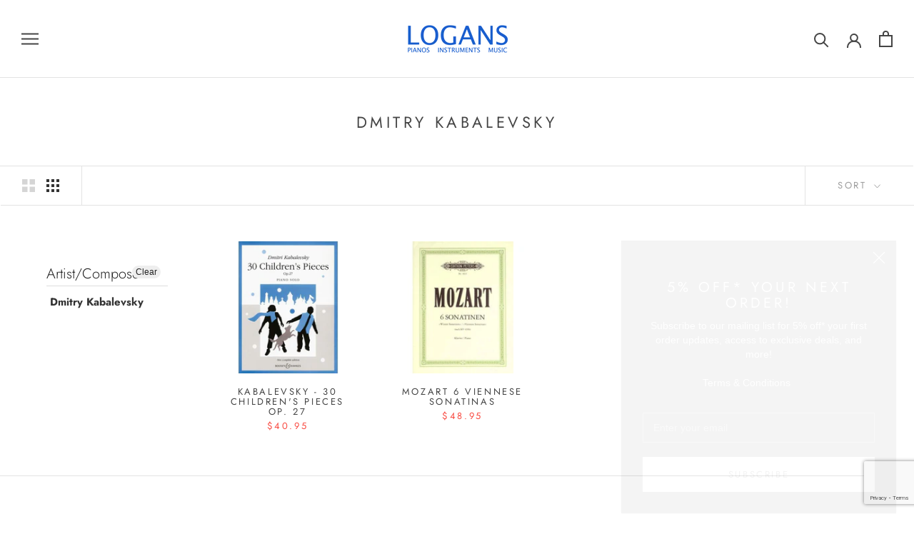

--- FILE ---
content_type: text/html; charset=utf-8
request_url: https://www.loganspianos.com.au/collections/composer_dmitry-kabalevsky
body_size: 64917
content:
<!doctype html>

<html class="no-js" lang="en">
  <head><script>GSXMLHttpRequest = XMLHttpRequest;</script>
    <meta charset="utf-8"> 
    <meta http-equiv="X-UA-Compatible" content="IE=edge,chrome=1">
    <meta name="viewport" content="width=device-width, initial-scale=1.0, height=device-height, minimum-scale=1.0, user-scalable=0">
    <meta name="theme-color" content="">
    <meta name="facebook-domain-verification" content="2t6n74uwksukih3dm77xshl3ueiixk" /> 
<link rel="shortcut icon" href="//www.loganspianos.com.au/cdn/shop/files/loganslogo_square_32x32.png?v=1614786719" type="image/png">
    <!-- Google Tag Manager -->
<script>(function(w,d,s,l,i){w[l]=w[l]||[];w[l].push({'gtm.start':
new Date().getTime(),event:'gtm.js'});var f=d.getElementsByTagName(s)[0],
j=d.createElement(s),dl=l!='dataLayer'?'&l='+l:'';j.async=true;j.src=
'https://www.googletagmanager.com/gtm.js?id='+i+dl;f.parentNode.insertBefore(j,f);
})(window,document,'script','dataLayer','GTM-W84NWPK');</script>
<!-- End Google Tag Manager -->

   

    <script>window.performance && window.performance.mark && window.performance.mark('shopify.content_for_header.start');</script><meta name="google-site-verification" content="dVx1V6zju91DREi8rJO_WmmIhiHjSdM8MFk45b8RrS4">
<meta id="shopify-digital-wallet" name="shopify-digital-wallet" content="/12253418/digital_wallets/dialog">
<meta name="shopify-checkout-api-token" content="df95c34db4a53ecbdf690622b576cd98">
<meta id="in-context-paypal-metadata" data-shop-id="12253418" data-venmo-supported="false" data-environment="production" data-locale="en_US" data-paypal-v4="true" data-currency="AUD">
<link rel="alternate" type="application/atom+xml" title="Feed" href="/collections/composer_dmitry-kabalevsky.atom" />
<link rel="alternate" type="application/json+oembed" href="https://www.loganspianos.com.au/collections/composer_dmitry-kabalevsky.oembed">
<script async="async" src="/checkouts/internal/preloads.js?locale=en-AU"></script>
<link rel="preconnect" href="https://shop.app" crossorigin="anonymous">
<script async="async" src="https://shop.app/checkouts/internal/preloads.js?locale=en-AU&shop_id=12253418" crossorigin="anonymous"></script>
<script id="apple-pay-shop-capabilities" type="application/json">{"shopId":12253418,"countryCode":"AU","currencyCode":"AUD","merchantCapabilities":["supports3DS"],"merchantId":"gid:\/\/shopify\/Shop\/12253418","merchantName":"Logans Pianos","requiredBillingContactFields":["postalAddress","email","phone"],"requiredShippingContactFields":["postalAddress","email","phone"],"shippingType":"shipping","supportedNetworks":["visa","masterCard","amex","jcb"],"total":{"type":"pending","label":"Logans Pianos","amount":"1.00"},"shopifyPaymentsEnabled":true,"supportsSubscriptions":true}</script>
<script id="shopify-features" type="application/json">{"accessToken":"df95c34db4a53ecbdf690622b576cd98","betas":["rich-media-storefront-analytics"],"domain":"www.loganspianos.com.au","predictiveSearch":true,"shopId":12253418,"locale":"en"}</script>
<script>var Shopify = Shopify || {};
Shopify.shop = "logans-pianos.myshopify.com";
Shopify.locale = "en";
Shopify.currency = {"active":"AUD","rate":"1.0"};
Shopify.country = "AU";
Shopify.theme = {"name":"Production (Live)_20250924","id":134736248895,"schema_name":"Prestige","schema_version":"4.2.0","theme_store_id":855,"role":"main"};
Shopify.theme.handle = "null";
Shopify.theme.style = {"id":null,"handle":null};
Shopify.cdnHost = "www.loganspianos.com.au/cdn";
Shopify.routes = Shopify.routes || {};
Shopify.routes.root = "/";</script>
<script type="module">!function(o){(o.Shopify=o.Shopify||{}).modules=!0}(window);</script>
<script>!function(o){function n(){var o=[];function n(){o.push(Array.prototype.slice.apply(arguments))}return n.q=o,n}var t=o.Shopify=o.Shopify||{};t.loadFeatures=n(),t.autoloadFeatures=n()}(window);</script>
<script>
  window.ShopifyPay = window.ShopifyPay || {};
  window.ShopifyPay.apiHost = "shop.app\/pay";
  window.ShopifyPay.redirectState = null;
</script>
<script id="shop-js-analytics" type="application/json">{"pageType":"collection"}</script>
<script defer="defer" async type="module" src="//www.loganspianos.com.au/cdn/shopifycloud/shop-js/modules/v2/client.init-shop-cart-sync_BApSsMSl.en.esm.js"></script>
<script defer="defer" async type="module" src="//www.loganspianos.com.au/cdn/shopifycloud/shop-js/modules/v2/chunk.common_CBoos6YZ.esm.js"></script>
<script type="module">
  await import("//www.loganspianos.com.au/cdn/shopifycloud/shop-js/modules/v2/client.init-shop-cart-sync_BApSsMSl.en.esm.js");
await import("//www.loganspianos.com.au/cdn/shopifycloud/shop-js/modules/v2/chunk.common_CBoos6YZ.esm.js");

  window.Shopify.SignInWithShop?.initShopCartSync?.({"fedCMEnabled":true,"windoidEnabled":true});

</script>
<script>
  window.Shopify = window.Shopify || {};
  if (!window.Shopify.featureAssets) window.Shopify.featureAssets = {};
  window.Shopify.featureAssets['shop-js'] = {"shop-button":["modules/v2/client.shop-button_D_JX508o.en.esm.js","modules/v2/chunk.common_CBoos6YZ.esm.js"],"init-fed-cm":["modules/v2/client.init-fed-cm_BzwGC0Wi.en.esm.js","modules/v2/chunk.common_CBoos6YZ.esm.js"],"shop-toast-manager":["modules/v2/client.shop-toast-manager_tEhgP2F9.en.esm.js","modules/v2/chunk.common_CBoos6YZ.esm.js"],"shop-cart-sync":["modules/v2/client.shop-cart-sync_DJczDl9f.en.esm.js","modules/v2/chunk.common_CBoos6YZ.esm.js"],"init-shop-cart-sync":["modules/v2/client.init-shop-cart-sync_BApSsMSl.en.esm.js","modules/v2/chunk.common_CBoos6YZ.esm.js"],"avatar":["modules/v2/client.avatar_BTnouDA3.en.esm.js"],"init-shop-email-lookup-coordinator":["modules/v2/client.init-shop-email-lookup-coordinator_DFwWcvrS.en.esm.js","modules/v2/chunk.common_CBoos6YZ.esm.js"],"init-windoid":["modules/v2/client.init-windoid_BS26ThXS.en.esm.js","modules/v2/chunk.common_CBoos6YZ.esm.js"],"shop-cash-offers":["modules/v2/client.shop-cash-offers_DthCPNIO.en.esm.js","modules/v2/chunk.common_CBoos6YZ.esm.js","modules/v2/chunk.modal_Bu1hFZFC.esm.js"],"init-customer-accounts-sign-up":["modules/v2/client.init-customer-accounts-sign-up_TlVCiykN.en.esm.js","modules/v2/client.shop-login-button_DwLgFT0K.en.esm.js","modules/v2/chunk.common_CBoos6YZ.esm.js","modules/v2/chunk.modal_Bu1hFZFC.esm.js"],"pay-button":["modules/v2/client.pay-button_BuNmcIr_.en.esm.js","modules/v2/chunk.common_CBoos6YZ.esm.js"],"init-customer-accounts":["modules/v2/client.init-customer-accounts_C0Oh2ljF.en.esm.js","modules/v2/client.shop-login-button_DwLgFT0K.en.esm.js","modules/v2/chunk.common_CBoos6YZ.esm.js","modules/v2/chunk.modal_Bu1hFZFC.esm.js"],"init-shop-for-new-customer-accounts":["modules/v2/client.init-shop-for-new-customer-accounts_DrjXSI53.en.esm.js","modules/v2/client.shop-login-button_DwLgFT0K.en.esm.js","modules/v2/chunk.common_CBoos6YZ.esm.js","modules/v2/chunk.modal_Bu1hFZFC.esm.js"],"shop-login-button":["modules/v2/client.shop-login-button_DwLgFT0K.en.esm.js","modules/v2/chunk.common_CBoos6YZ.esm.js","modules/v2/chunk.modal_Bu1hFZFC.esm.js"],"shop-follow-button":["modules/v2/client.shop-follow-button_C5D3XtBb.en.esm.js","modules/v2/chunk.common_CBoos6YZ.esm.js","modules/v2/chunk.modal_Bu1hFZFC.esm.js"],"checkout-modal":["modules/v2/client.checkout-modal_8TC_1FUY.en.esm.js","modules/v2/chunk.common_CBoos6YZ.esm.js","modules/v2/chunk.modal_Bu1hFZFC.esm.js"],"lead-capture":["modules/v2/client.lead-capture_Cq0gfm7I.en.esm.js","modules/v2/chunk.common_CBoos6YZ.esm.js","modules/v2/chunk.modal_Bu1hFZFC.esm.js"],"shop-login":["modules/v2/client.shop-login_BmtnoEUo.en.esm.js","modules/v2/chunk.common_CBoos6YZ.esm.js","modules/v2/chunk.modal_Bu1hFZFC.esm.js"],"payment-terms":["modules/v2/client.payment-terms_BHOWV7U_.en.esm.js","modules/v2/chunk.common_CBoos6YZ.esm.js","modules/v2/chunk.modal_Bu1hFZFC.esm.js"]};
</script>
<script>(function() {
  var isLoaded = false;
  function asyncLoad() {
    if (isLoaded) return;
    isLoaded = true;
    var urls = ["https:\/\/widget.ecocart.tools\/ecocart.js?shop_name=logans-pianos.myshopify.com\u0026shop=logans-pianos.myshopify.com","https:\/\/js.smile.io\/v1\/smile-shopify.js?shop=logans-pianos.myshopify.com","https:\/\/d26ky332zktp97.cloudfront.net\/shops\/gDxvBP3E5njpbXfbm\/colibrius-m.js?shop=logans-pianos.myshopify.com","https:\/\/cdn.shopify.com\/s\/files\/1\/1225\/3418\/t\/38\/assets\/yoast-active-script.js?v=1758689825\u0026shop=logans-pianos.myshopify.com","https:\/\/cdn.pushowl.com\/latest\/sdks\/pushowl-shopify.js?subdomain=logans-pianos\u0026environment=production\u0026guid=33a30e9f-a74c-44e4-9a43-a9404c3f3ff2\u0026shop=logans-pianos.myshopify.com"];
    for (var i = 0; i < urls.length; i++) {
      var s = document.createElement('script');
      s.type = 'text/javascript';
      s.async = true;
      s.src = urls[i];
      var x = document.getElementsByTagName('script')[0];
      x.parentNode.insertBefore(s, x);
    }
  };
  if(window.attachEvent) {
    window.attachEvent('onload', asyncLoad);
  } else {
    window.addEventListener('load', asyncLoad, false);
  }
})();</script>
<script id="__st">var __st={"a":12253418,"offset":39600,"reqid":"58619e04-ec25-4274-bbfb-c221d5cb1b07-1768842604","pageurl":"www.loganspianos.com.au\/collections\/composer_dmitry-kabalevsky","u":"e533d6709e13","p":"collection","rtyp":"collection","rid":263135690815};</script>
<script>window.ShopifyPaypalV4VisibilityTracking = true;</script>
<script id="captcha-bootstrap">!function(){'use strict';const t='contact',e='account',n='new_comment',o=[[t,t],['blogs',n],['comments',n],[t,'customer']],c=[[e,'customer_login'],[e,'guest_login'],[e,'recover_customer_password'],[e,'create_customer']],r=t=>t.map((([t,e])=>`form[action*='/${t}']:not([data-nocaptcha='true']) input[name='form_type'][value='${e}']`)).join(','),a=t=>()=>t?[...document.querySelectorAll(t)].map((t=>t.form)):[];function s(){const t=[...o],e=r(t);return a(e)}const i='password',u='form_key',d=['recaptcha-v3-token','g-recaptcha-response','h-captcha-response',i],f=()=>{try{return window.sessionStorage}catch{return}},m='__shopify_v',_=t=>t.elements[u];function p(t,e,n=!1){try{const o=window.sessionStorage,c=JSON.parse(o.getItem(e)),{data:r}=function(t){const{data:e,action:n}=t;return t[m]||n?{data:e,action:n}:{data:t,action:n}}(c);for(const[e,n]of Object.entries(r))t.elements[e]&&(t.elements[e].value=n);n&&o.removeItem(e)}catch(o){console.error('form repopulation failed',{error:o})}}const l='form_type',E='cptcha';function T(t){t.dataset[E]=!0}const w=window,h=w.document,L='Shopify',v='ce_forms',y='captcha';let A=!1;((t,e)=>{const n=(g='f06e6c50-85a8-45c8-87d0-21a2b65856fe',I='https://cdn.shopify.com/shopifycloud/storefront-forms-hcaptcha/ce_storefront_forms_captcha_hcaptcha.v1.5.2.iife.js',D={infoText:'Protected by hCaptcha',privacyText:'Privacy',termsText:'Terms'},(t,e,n)=>{const o=w[L][v],c=o.bindForm;if(c)return c(t,g,e,D).then(n);var r;o.q.push([[t,g,e,D],n]),r=I,A||(h.body.append(Object.assign(h.createElement('script'),{id:'captcha-provider',async:!0,src:r})),A=!0)});var g,I,D;w[L]=w[L]||{},w[L][v]=w[L][v]||{},w[L][v].q=[],w[L][y]=w[L][y]||{},w[L][y].protect=function(t,e){n(t,void 0,e),T(t)},Object.freeze(w[L][y]),function(t,e,n,w,h,L){const[v,y,A,g]=function(t,e,n){const i=e?o:[],u=t?c:[],d=[...i,...u],f=r(d),m=r(i),_=r(d.filter((([t,e])=>n.includes(e))));return[a(f),a(m),a(_),s()]}(w,h,L),I=t=>{const e=t.target;return e instanceof HTMLFormElement?e:e&&e.form},D=t=>v().includes(t);t.addEventListener('submit',(t=>{const e=I(t);if(!e)return;const n=D(e)&&!e.dataset.hcaptchaBound&&!e.dataset.recaptchaBound,o=_(e),c=g().includes(e)&&(!o||!o.value);(n||c)&&t.preventDefault(),c&&!n&&(function(t){try{if(!f())return;!function(t){const e=f();if(!e)return;const n=_(t);if(!n)return;const o=n.value;o&&e.removeItem(o)}(t);const e=Array.from(Array(32),(()=>Math.random().toString(36)[2])).join('');!function(t,e){_(t)||t.append(Object.assign(document.createElement('input'),{type:'hidden',name:u})),t.elements[u].value=e}(t,e),function(t,e){const n=f();if(!n)return;const o=[...t.querySelectorAll(`input[type='${i}']`)].map((({name:t})=>t)),c=[...d,...o],r={};for(const[a,s]of new FormData(t).entries())c.includes(a)||(r[a]=s);n.setItem(e,JSON.stringify({[m]:1,action:t.action,data:r}))}(t,e)}catch(e){console.error('failed to persist form',e)}}(e),e.submit())}));const S=(t,e)=>{t&&!t.dataset[E]&&(n(t,e.some((e=>e===t))),T(t))};for(const o of['focusin','change'])t.addEventListener(o,(t=>{const e=I(t);D(e)&&S(e,y())}));const B=e.get('form_key'),M=e.get(l),P=B&&M;t.addEventListener('DOMContentLoaded',(()=>{const t=y();if(P)for(const e of t)e.elements[l].value===M&&p(e,B);[...new Set([...A(),...v().filter((t=>'true'===t.dataset.shopifyCaptcha))])].forEach((e=>S(e,t)))}))}(h,new URLSearchParams(w.location.search),n,t,e,['guest_login'])})(!0,!0)}();</script>
<script integrity="sha256-4kQ18oKyAcykRKYeNunJcIwy7WH5gtpwJnB7kiuLZ1E=" data-source-attribution="shopify.loadfeatures" defer="defer" src="//www.loganspianos.com.au/cdn/shopifycloud/storefront/assets/storefront/load_feature-a0a9edcb.js" crossorigin="anonymous"></script>
<script crossorigin="anonymous" defer="defer" src="//www.loganspianos.com.au/cdn/shopifycloud/storefront/assets/shopify_pay/storefront-65b4c6d7.js?v=20250812"></script>
<script data-source-attribution="shopify.dynamic_checkout.dynamic.init">var Shopify=Shopify||{};Shopify.PaymentButton=Shopify.PaymentButton||{isStorefrontPortableWallets:!0,init:function(){window.Shopify.PaymentButton.init=function(){};var t=document.createElement("script");t.src="https://www.loganspianos.com.au/cdn/shopifycloud/portable-wallets/latest/portable-wallets.en.js",t.type="module",document.head.appendChild(t)}};
</script>
<script data-source-attribution="shopify.dynamic_checkout.buyer_consent">
  function portableWalletsHideBuyerConsent(e){var t=document.getElementById("shopify-buyer-consent"),n=document.getElementById("shopify-subscription-policy-button");t&&n&&(t.classList.add("hidden"),t.setAttribute("aria-hidden","true"),n.removeEventListener("click",e))}function portableWalletsShowBuyerConsent(e){var t=document.getElementById("shopify-buyer-consent"),n=document.getElementById("shopify-subscription-policy-button");t&&n&&(t.classList.remove("hidden"),t.removeAttribute("aria-hidden"),n.addEventListener("click",e))}window.Shopify?.PaymentButton&&(window.Shopify.PaymentButton.hideBuyerConsent=portableWalletsHideBuyerConsent,window.Shopify.PaymentButton.showBuyerConsent=portableWalletsShowBuyerConsent);
</script>
<script data-source-attribution="shopify.dynamic_checkout.cart.bootstrap">document.addEventListener("DOMContentLoaded",(function(){function t(){return document.querySelector("shopify-accelerated-checkout-cart, shopify-accelerated-checkout")}if(t())Shopify.PaymentButton.init();else{new MutationObserver((function(e,n){t()&&(Shopify.PaymentButton.init(),n.disconnect())})).observe(document.body,{childList:!0,subtree:!0})}}));
</script>
<link id="shopify-accelerated-checkout-styles" rel="stylesheet" media="screen" href="https://www.loganspianos.com.au/cdn/shopifycloud/portable-wallets/latest/accelerated-checkout-backwards-compat.css" crossorigin="anonymous">
<style id="shopify-accelerated-checkout-cart">
        #shopify-buyer-consent {
  margin-top: 1em;
  display: inline-block;
  width: 100%;
}

#shopify-buyer-consent.hidden {
  display: none;
}

#shopify-subscription-policy-button {
  background: none;
  border: none;
  padding: 0;
  text-decoration: underline;
  font-size: inherit;
  cursor: pointer;
}

#shopify-subscription-policy-button::before {
  box-shadow: none;
}

      </style>

<script>window.performance && window.performance.mark && window.performance.mark('shopify.content_for_header.end');</script>

    <link rel="stylesheet" href="//www.loganspianos.com.au/cdn/shop/t/38/assets/theme.scss.css?v=19621243668728188481762476040">
    <link rel="stylesheet" href="//www.loganspianos.com.au/cdn/shop/t/38/assets/search_ui_instant_search.css?v=150059562684240147891758689825">

    <script>
      // This allows to expose several variables to the global scope, to be used in scripts
      window.theme = {
        template: "collection",
        shopCurrency: "AUD",
        moneyFormat: "${{amount}}",
        moneyWithCurrencyFormat: "${{amount}} AUD",
        currencyConversionEnabled: false,
        currencyConversionMoneyFormat: "money_format",
        currencyConversionRoundAmounts: true,
        productImageSize: "square",
        searchMode: "product,article,page",
        showPageTransition: true,
        showElementStaggering: false,
        showImageZooming: true
      };

      window.languages = {
        cartAddNote: "Add Order Note",
        cartEditNote: "Edit Order Note",
        productImageLoadingError: "This image could not be loaded. Please try to reload the page.",
        productFormAddToCart: "Add to cart",
        productFormUnavailable: "Unavailable",
        productFormSoldOut: "Sold Out",
        shippingEstimatorOneResult: "1 option available:",
        shippingEstimatorMoreResults: "{{count}} options available:",
        shippingEstimatorNoResults: "No shipping could be found"
      };

      window.lazySizesConfig = {
        loadHidden: false,
        hFac: 0.5,
        expFactor: 2,
        ricTimeout: 150,
        lazyClass: 'Image--lazyLoad',
        loadingClass: 'Image--lazyLoading',
        loadedClass: 'Image--lazyLoaded'
      };

      document.documentElement.className = document.documentElement.className.replace('no-js', 'js');
      document.documentElement.style.setProperty('--window-height', window.innerHeight + 'px');

      // We do a quick detection of some features (we could use Modernizr but for so little...)
      (function() {
        document.documentElement.className += ((window.CSS && window.CSS.supports('(position: sticky) or (position: -webkit-sticky)')) ? ' supports-sticky' : ' no-supports-sticky');
        document.documentElement.className += (window.matchMedia('(-moz-touch-enabled: 1), (hover: none)')).matches ? ' no-supports-hover' : ' supports-hover';
      }());

      // This code is done to force reload the page when the back button is hit (which allows to fix stale data on cart, for instance)
      if (performance.navigation.type === 2) {
        location.reload(true);
      }
    </script>

    <script src="//www.loganspianos.com.au/cdn/shop/t/38/assets/lazysizes.min.js?v=174358363404432586981758689825" async></script>

    
<script src="https://polyfill-fastly.net/v3/polyfill.min.js?unknown=polyfill&features=fetch,Element.prototype.closest,Element.prototype.remove,Element.prototype.classList,Array.prototype.includes,Array.prototype.fill,Object.assign,CustomEvent,IntersectionObserver,IntersectionObserverEntry" defer></script>
    <script src="//www.loganspianos.com.au/cdn/shop/t/38/assets/libs.min.js?v=88466822118989791001758689825" defer></script>
    <script src="//www.loganspianos.com.au/cdn/shop/t/38/assets/theme.js?v=22368812033421442871758689825" defer></script>
    <script src="//www.loganspianos.com.au/cdn/shop/t/38/assets/custom.js?v=171724296052847882151758689825" defer></script>
    
    
  <div id="shopify-section-filter-menu-settings" class="shopify-section"><style type="text/css">
/*  Filter Menu Color and Image Section CSS */</style>
<link href="//www.loganspianos.com.au/cdn/shop/t/38/assets/filter-menu.scss.css?v=13157794482446987991762476040" rel="stylesheet" type="text/css" media="all" />
<script src="//www.loganspianos.com.au/cdn/shop/t/38/assets/filter-menu.js?v=99758275816185370761758690265" type="text/javascript"></script>





</div>
<script src="https://cdnjs.cloudflare.com/ajax/libs/jquery/3.3.1/jquery.min.js" integrity="sha256-FgpCb/KJQlLNfOu91ta32o/NMZxltwRo8QtmkMRdAu8=" crossorigin="anonymous"></script>
<script src="https://cdn.staticfile.org/twitter-bootstrap/3.3.7/js/bootstrap.min.js"></script>

 <script type="text/javascript">
	<!-- Copy Right by Frehhshopify -->
	if ( 'undefined' == (typeof FHSPROD) ) {
	    var FHSPROD = {};
	}
	if ('undefined' == (typeof FHSPROD.labelme)) {
	    FHSPROD.labelme = {};
	}
	FHSPROD.labelme.server_date = '01/20/2026';


  	FHSPROD.labelme.pg = 'collection';   


  	if('undefined' == (typeof FHSPROD.labelme.product_list))
  		FHSPROD.labelme.product_list = [];
  

   FHSPROD.labelme.product_main = null;

  
</script>

    
         <script src="//www.loganspianos.com.au/cdn/shop/t/38/assets/fhs.lbl.js?v=114799449247642588951758689825" type="text/javascript"></script>
    
<link href="//www.loganspianos.com.au/cdn/shop/t/38/assets/zenithify.smartlabels.css?v=176127230896787617761758689825" rel="stylesheet" type="text/css" media="all" /><script> var zenslCheckAjax = true; var zenslLoaded = false; </script><script src="//www.loganspianos.com.au/cdn/shop/t/38/assets/zenithify.smartlabels.js?v=110919392171481875431758689825" type="text/javascript"></script>

<!-- GSSTART Infinite Scroll code start. Do not change -->  <script type="text/javascript" src="https://gravity-apps.com/shopify/js/shopify/infinitescrolltou2961.js?v=gs3f13569770ccba0ebb67d91a4f00d237"></script>    <script type="text/javascript" src="https://gravity-apps.com/shopify/js/shopify/infinitescrolltou2961.js?v=gs3f13569770ccba0ebb67d91a4f00d237"></script>  <!-- nfinite Scroll code end. Do not change GSEND -->  
<!-- Start of Judge.me Core -->
<link rel="dns-prefetch" href="https://cdn.judge.me/">
<script data-cfasync='false' class='jdgm-settings-script'>window.jdgmSettings={"pagination":5,"disable_web_reviews":false,"badge_no_review_text":"No reviews","badge_n_reviews_text":"{{ n }} review/reviews","badge_star_color":"#ffe50b","hide_badge_preview_if_no_reviews":true,"badge_hide_text":false,"enforce_center_preview_badge":false,"widget_title":"Customer Reviews","widget_open_form_text":"Write a review","widget_close_form_text":"Cancel review","widget_refresh_page_text":"Refresh page","widget_summary_text":"Based on {{ number_of_reviews }} review/reviews","widget_no_review_text":"Be the first to write a review","widget_name_field_text":"Display name","widget_verified_name_field_text":"Verified Name (public)","widget_name_placeholder_text":"Display name","widget_required_field_error_text":"This field is required.","widget_email_field_text":"Email address","widget_verified_email_field_text":"Verified Email (private, can not be edited)","widget_email_placeholder_text":"Your email address","widget_email_field_error_text":"Please enter a valid email address.","widget_rating_field_text":"Rating","widget_review_title_field_text":"Review Title","widget_review_title_placeholder_text":"Give your review a title","widget_review_body_field_text":"Review content","widget_review_body_placeholder_text":"Start writing here...","widget_pictures_field_text":"Picture/Video (optional)","widget_submit_review_text":"Submit Review","widget_submit_verified_review_text":"Submit Verified Review","widget_submit_success_msg_with_auto_publish":"Thank you! Please refresh the page in a few moments to see your review. You can remove or edit your review by logging into \u003ca href='https://judge.me/login' target='_blank' rel='nofollow noopener'\u003eJudge.me\u003c/a\u003e","widget_submit_success_msg_no_auto_publish":"Thank you! Your review will be published as soon as it is approved by the shop admin. You can remove or edit your review by logging into \u003ca href='https://judge.me/login' target='_blank' rel='nofollow noopener'\u003eJudge.me\u003c/a\u003e","widget_show_default_reviews_out_of_total_text":"Showing {{ n_reviews_shown }} out of {{ n_reviews }} reviews.","widget_show_all_link_text":"Show all","widget_show_less_link_text":"Show less","widget_author_said_text":"{{ reviewer_name }} said:","widget_days_text":"{{ n }} days ago","widget_weeks_text":"{{ n }} week/weeks ago","widget_months_text":"{{ n }} month/months ago","widget_years_text":"{{ n }} year/years ago","widget_yesterday_text":"Yesterday","widget_today_text":"Today","widget_replied_text":"\u003e\u003e {{ shop_name }} replied:","widget_read_more_text":"Read more","widget_reviewer_name_as_initial":"","widget_rating_filter_color":"","widget_rating_filter_see_all_text":"See all reviews","widget_sorting_most_recent_text":"Most Recent","widget_sorting_highest_rating_text":"Highest Rating","widget_sorting_lowest_rating_text":"Lowest Rating","widget_sorting_with_pictures_text":"Only Pictures","widget_sorting_most_helpful_text":"Most Helpful","widget_open_question_form_text":"Ask a question","widget_reviews_subtab_text":"Reviews","widget_questions_subtab_text":"Questions","widget_question_label_text":"Question","widget_answer_label_text":"Answer","widget_question_placeholder_text":"Write your question here","widget_submit_question_text":"Submit Question","widget_question_submit_success_text":"Thank you for your question! We will notify you once it gets answered.","widget_star_color":"#ffe50b","verified_badge_text":"Verified","verified_badge_bg_color":"","verified_badge_text_color":"","verified_badge_placement":"left-of-reviewer-name","widget_review_max_height":"","widget_hide_border":false,"widget_social_share":false,"widget_thumb":false,"widget_review_location_show":false,"widget_location_format":"country_iso_code","all_reviews_include_out_of_store_products":true,"all_reviews_out_of_store_text":"(out of store)","all_reviews_pagination":100,"all_reviews_product_name_prefix_text":"about","enable_review_pictures":false,"enable_question_anwser":false,"widget_theme":"","review_date_format":"timestamp","default_sort_method":"most-recent","widget_product_reviews_subtab_text":"Product Reviews","widget_shop_reviews_subtab_text":"Shop Reviews","widget_other_products_reviews_text":"Reviews for other products","widget_store_reviews_subtab_text":"Store reviews","widget_no_store_reviews_text":"This store hasn't received any reviews yet","widget_web_restriction_product_reviews_text":"This product hasn't received any reviews yet","widget_no_items_text":"No items found","widget_show_more_text":"Show more","widget_write_a_store_review_text":"Write a Store Review","widget_other_languages_heading":"Reviews in Other Languages","widget_translate_review_text":"Translate review to {{ language }}","widget_translating_review_text":"Translating...","widget_show_original_translation_text":"Show original ({{ language }})","widget_translate_review_failed_text":"Review couldn't be translated.","widget_translate_review_retry_text":"Retry","widget_translate_review_try_again_later_text":"Try again later","show_product_url_for_grouped_product":false,"widget_sorting_pictures_first_text":"Pictures First","show_pictures_on_all_rev_page_mobile":false,"show_pictures_on_all_rev_page_desktop":false,"floating_tab_hide_mobile_install_preference":false,"floating_tab_button_name":"★ Reviews","floating_tab_title":"Let customers speak for us","floating_tab_button_color":"","floating_tab_button_background_color":"","floating_tab_url":"","floating_tab_url_enabled":false,"floating_tab_tab_style":"text","all_reviews_text_badge_text":"Customers rate us {{ shop.metafields.judgeme.all_reviews_rating | round: 1 }}/5 based on {{ shop.metafields.judgeme.all_reviews_count }} reviews.","all_reviews_text_badge_text_branded_style":"{{ shop.metafields.judgeme.all_reviews_rating | round: 1 }} out of 5 stars based on {{ shop.metafields.judgeme.all_reviews_count }} reviews","is_all_reviews_text_badge_a_link":false,"show_stars_for_all_reviews_text_badge":false,"all_reviews_text_badge_url":"","all_reviews_text_style":"text","all_reviews_text_color_style":"judgeme_brand_color","all_reviews_text_color":"#108474","all_reviews_text_show_jm_brand":true,"featured_carousel_show_header":true,"featured_carousel_title":"What Our Customers are Saying:","testimonials_carousel_title":"Customers are saying","videos_carousel_title":"Real customer stories","cards_carousel_title":"Customers are saying","featured_carousel_count_text":"from {{ n }} reviews","featured_carousel_add_link_to_all_reviews_page":false,"featured_carousel_url":"","featured_carousel_show_images":true,"featured_carousel_autoslide_interval":5,"featured_carousel_arrows_on_the_sides":true,"featured_carousel_height":250,"featured_carousel_width":100,"featured_carousel_image_size":0,"featured_carousel_image_height":250,"featured_carousel_arrow_color":"#eeeeee","verified_count_badge_style":"vintage","verified_count_badge_orientation":"horizontal","verified_count_badge_color_style":"judgeme_brand_color","verified_count_badge_color":"#108474","is_verified_count_badge_a_link":false,"verified_count_badge_url":"","verified_count_badge_show_jm_brand":true,"widget_rating_preset_default":5,"widget_first_sub_tab":"product-reviews","widget_show_histogram":true,"widget_histogram_use_custom_color":false,"widget_pagination_use_custom_color":false,"widget_star_use_custom_color":true,"widget_verified_badge_use_custom_color":false,"widget_write_review_use_custom_color":false,"picture_reminder_submit_button":"Upload Pictures","enable_review_videos":false,"mute_video_by_default":false,"widget_sorting_videos_first_text":"Videos First","widget_review_pending_text":"Pending","featured_carousel_items_for_large_screen":4,"social_share_options_order":"Facebook,Twitter","remove_microdata_snippet":false,"disable_json_ld":false,"enable_json_ld_products":false,"preview_badge_show_question_text":false,"preview_badge_no_question_text":"No questions","preview_badge_n_question_text":"{{ number_of_questions }} question/questions","qa_badge_show_icon":false,"qa_badge_position":"same-row","remove_judgeme_branding":true,"widget_add_search_bar":false,"widget_search_bar_placeholder":"Search","widget_sorting_verified_only_text":"Verified only","featured_carousel_theme":"compact","featured_carousel_show_rating":true,"featured_carousel_show_title":true,"featured_carousel_show_body":true,"featured_carousel_show_date":false,"featured_carousel_show_reviewer":true,"featured_carousel_show_product":false,"featured_carousel_header_background_color":"#108474","featured_carousel_header_text_color":"#ffffff","featured_carousel_name_product_separator":"reviewed","featured_carousel_full_star_background":"#ffe50b","featured_carousel_empty_star_background":"#dadada","featured_carousel_vertical_theme_background":"#f9fafb","featured_carousel_verified_badge_enable":false,"featured_carousel_verified_badge_color":"#108474","featured_carousel_border_style":"round","featured_carousel_review_line_length_limit":3,"featured_carousel_more_reviews_button_text":"Read more reviews","featured_carousel_view_product_button_text":"View product","all_reviews_page_load_reviews_on":"scroll","all_reviews_page_load_more_text":"Load More Reviews","disable_fb_tab_reviews":false,"enable_ajax_cdn_cache":false,"widget_public_name_text":"displayed publicly like","default_reviewer_name":"John Smith","default_reviewer_name_has_non_latin":true,"widget_reviewer_anonymous":"Anonymous","medals_widget_title":"Judge.me Review Medals","medals_widget_background_color":"#ffffff","medals_widget_position":"footer_all_pages","medals_widget_border_color":"#ffffff","medals_widget_verified_text_position":"left","medals_widget_use_monochromatic_version":false,"medals_widget_elements_color":"#108474","show_reviewer_avatar":true,"widget_invalid_yt_video_url_error_text":"Not a YouTube video URL","widget_max_length_field_error_text":"Please enter no more than {0} characters.","widget_show_country_flag":false,"widget_show_collected_via_shop_app":true,"widget_verified_by_shop_badge_style":"light","widget_verified_by_shop_text":"Verified by Shop","widget_show_photo_gallery":false,"widget_load_with_code_splitting":true,"widget_ugc_install_preference":false,"widget_ugc_title":"Made by us, Shared by you","widget_ugc_subtitle":"Tag us to see your picture featured in our page","widget_ugc_arrows_color":"#ffffff","widget_ugc_primary_button_text":"Buy Now","widget_ugc_primary_button_background_color":"#108474","widget_ugc_primary_button_text_color":"#ffffff","widget_ugc_primary_button_border_width":"0","widget_ugc_primary_button_border_style":"none","widget_ugc_primary_button_border_color":"#108474","widget_ugc_primary_button_border_radius":"25","widget_ugc_secondary_button_text":"Load More","widget_ugc_secondary_button_background_color":"#ffffff","widget_ugc_secondary_button_text_color":"#108474","widget_ugc_secondary_button_border_width":"2","widget_ugc_secondary_button_border_style":"solid","widget_ugc_secondary_button_border_color":"#108474","widget_ugc_secondary_button_border_radius":"25","widget_ugc_reviews_button_text":"View Reviews","widget_ugc_reviews_button_background_color":"#ffffff","widget_ugc_reviews_button_text_color":"#108474","widget_ugc_reviews_button_border_width":"2","widget_ugc_reviews_button_border_style":"solid","widget_ugc_reviews_button_border_color":"#108474","widget_ugc_reviews_button_border_radius":"25","widget_ugc_reviews_button_link_to":"judgeme-reviews-page","widget_ugc_show_post_date":true,"widget_ugc_max_width":"800","widget_rating_metafield_value_type":true,"widget_primary_color":"#108474","widget_enable_secondary_color":false,"widget_secondary_color":"#edf5f5","widget_summary_average_rating_text":"{{ average_rating }} out of 5","widget_media_grid_title":"Customer photos \u0026 videos","widget_media_grid_see_more_text":"See more","widget_round_style":false,"widget_show_product_medals":true,"widget_verified_by_judgeme_text":"Verified by Judge.me","widget_show_store_medals":true,"widget_verified_by_judgeme_text_in_store_medals":"Verified by Judge.me","widget_media_field_exceed_quantity_message":"Sorry, we can only accept {{ max_media }} for one review.","widget_media_field_exceed_limit_message":"{{ file_name }} is too large, please select a {{ media_type }} less than {{ size_limit }}MB.","widget_review_submitted_text":"Review Submitted!","widget_question_submitted_text":"Question Submitted!","widget_close_form_text_question":"Cancel","widget_write_your_answer_here_text":"Write your answer here","widget_enabled_branded_link":true,"widget_show_collected_by_judgeme":false,"widget_reviewer_name_color":"","widget_write_review_text_color":"","widget_write_review_bg_color":"","widget_collected_by_judgeme_text":"collected by Judge.me","widget_pagination_type":"standard","widget_load_more_text":"Load More","widget_load_more_color":"#108474","widget_full_review_text":"Full Review","widget_read_more_reviews_text":"Read More Reviews","widget_read_questions_text":"Read Questions","widget_questions_and_answers_text":"Questions \u0026 Answers","widget_verified_by_text":"Verified by","widget_verified_text":"Verified","widget_number_of_reviews_text":"{{ number_of_reviews }} reviews","widget_back_button_text":"Back","widget_next_button_text":"Next","widget_custom_forms_filter_button":"Filters","custom_forms_style":"vertical","widget_show_review_information":false,"how_reviews_are_collected":"How reviews are collected?","widget_show_review_keywords":false,"widget_gdpr_statement":"How we use your data: We'll only contact you about the review you left, and only if necessary. By submitting your review, you agree to Judge.me's \u003ca href='https://judge.me/terms' target='_blank' rel='nofollow noopener'\u003eterms\u003c/a\u003e, \u003ca href='https://judge.me/privacy' target='_blank' rel='nofollow noopener'\u003eprivacy\u003c/a\u003e and \u003ca href='https://judge.me/content-policy' target='_blank' rel='nofollow noopener'\u003econtent\u003c/a\u003e policies.","widget_multilingual_sorting_enabled":false,"widget_translate_review_content_enabled":false,"widget_translate_review_content_method":"manual","popup_widget_review_selection":"automatically_with_pictures","popup_widget_round_border_style":true,"popup_widget_show_title":true,"popup_widget_show_body":true,"popup_widget_show_reviewer":false,"popup_widget_show_product":true,"popup_widget_show_pictures":true,"popup_widget_use_review_picture":true,"popup_widget_show_on_home_page":true,"popup_widget_show_on_product_page":true,"popup_widget_show_on_collection_page":true,"popup_widget_show_on_cart_page":true,"popup_widget_position":"bottom_left","popup_widget_first_review_delay":5,"popup_widget_duration":5,"popup_widget_interval":5,"popup_widget_review_count":5,"popup_widget_hide_on_mobile":true,"review_snippet_widget_round_border_style":true,"review_snippet_widget_card_color":"#FFFFFF","review_snippet_widget_slider_arrows_background_color":"#FFFFFF","review_snippet_widget_slider_arrows_color":"#000000","review_snippet_widget_star_color":"#108474","show_product_variant":false,"all_reviews_product_variant_label_text":"Variant: ","widget_show_verified_branding":false,"widget_ai_summary_title":"Customers say","widget_ai_summary_disclaimer":"AI-powered review summary based on recent customer reviews","widget_show_ai_summary":false,"widget_show_ai_summary_bg":false,"widget_show_review_title_input":true,"redirect_reviewers_invited_via_email":"review_widget","request_store_review_after_product_review":false,"request_review_other_products_in_order":false,"review_form_color_scheme":"default","review_form_corner_style":"square","review_form_star_color":{},"review_form_text_color":"#333333","review_form_background_color":"#ffffff","review_form_field_background_color":"#fafafa","review_form_button_color":{},"review_form_button_text_color":"#ffffff","review_form_modal_overlay_color":"#000000","review_content_screen_title_text":"How would you rate this product?","review_content_introduction_text":"We would love it if you would share a bit about your experience.","store_review_form_title_text":"How would you rate this store?","store_review_form_introduction_text":"We would love it if you would share a bit about your experience.","show_review_guidance_text":true,"one_star_review_guidance_text":"Poor","five_star_review_guidance_text":"Great","customer_information_screen_title_text":"About you","customer_information_introduction_text":"Please tell us more about you.","custom_questions_screen_title_text":"Your experience in more detail","custom_questions_introduction_text":"Here are a few questions to help us understand more about your experience.","review_submitted_screen_title_text":"Thanks for your review!","review_submitted_screen_thank_you_text":"We are processing it and it will appear on the store soon.","review_submitted_screen_email_verification_text":"Please confirm your email by clicking the link we just sent you. This helps us keep reviews authentic.","review_submitted_request_store_review_text":"Would you like to share your experience of shopping with us?","review_submitted_review_other_products_text":"Would you like to review these products?","store_review_screen_title_text":"Would you like to share your experience of shopping with us?","store_review_introduction_text":"We value your feedback and use it to improve. Please share any thoughts or suggestions you have.","reviewer_media_screen_title_picture_text":"Share a picture","reviewer_media_introduction_picture_text":"Upload a photo to support your review.","reviewer_media_screen_title_video_text":"Share a video","reviewer_media_introduction_video_text":"Upload a video to support your review.","reviewer_media_screen_title_picture_or_video_text":"Share a picture or video","reviewer_media_introduction_picture_or_video_text":"Upload a photo or video to support your review.","reviewer_media_youtube_url_text":"Paste your Youtube URL here","advanced_settings_next_step_button_text":"Next","advanced_settings_close_review_button_text":"Close","modal_write_review_flow":false,"write_review_flow_required_text":"Required","write_review_flow_privacy_message_text":"We respect your privacy.","write_review_flow_anonymous_text":"Post review as anonymous","write_review_flow_visibility_text":"This won't be visible to other customers.","write_review_flow_multiple_selection_help_text":"Select as many as you like","write_review_flow_single_selection_help_text":"Select one option","write_review_flow_required_field_error_text":"This field is required","write_review_flow_invalid_email_error_text":"Please enter a valid email address","write_review_flow_max_length_error_text":"Max. {{ max_length }} characters.","write_review_flow_media_upload_text":"\u003cb\u003eClick to upload\u003c/b\u003e or drag and drop","write_review_flow_gdpr_statement":"We'll only contact you about your review if necessary. By submitting your review, you agree to our \u003ca href='https://judge.me/terms' target='_blank' rel='nofollow noopener'\u003eterms and conditions\u003c/a\u003e and \u003ca href='https://judge.me/privacy' target='_blank' rel='nofollow noopener'\u003eprivacy policy\u003c/a\u003e.","rating_only_reviews_enabled":false,"show_negative_reviews_help_screen":false,"new_review_flow_help_screen_rating_threshold":3,"negative_review_resolution_screen_title_text":"Tell us more","negative_review_resolution_text":"Your experience matters to us. If there were issues with your purchase, we're here to help. Feel free to reach out to us, we'd love the opportunity to make things right.","negative_review_resolution_button_text":"Contact us","negative_review_resolution_proceed_with_review_text":"Leave a review","negative_review_resolution_subject":"Issue with purchase from {{ shop_name }}.{{ order_name }}","preview_badge_collection_page_install_status":false,"widget_review_custom_css":"","preview_badge_custom_css":"","preview_badge_stars_count":"5-stars","featured_carousel_custom_css":"","floating_tab_custom_css":"","all_reviews_widget_custom_css":"","medals_widget_custom_css":"","verified_badge_custom_css":"","all_reviews_text_custom_css":"","transparency_badges_collected_via_store_invite":false,"transparency_badges_from_another_provider":false,"transparency_badges_collected_from_store_visitor":false,"transparency_badges_collected_by_verified_review_provider":false,"transparency_badges_earned_reward":false,"transparency_badges_collected_via_store_invite_text":"Review collected via store invitation","transparency_badges_from_another_provider_text":"Review collected from another provider","transparency_badges_collected_from_store_visitor_text":"Review collected from a store visitor","transparency_badges_written_in_google_text":"Review written in Google","transparency_badges_written_in_etsy_text":"Review written in Etsy","transparency_badges_written_in_shop_app_text":"Review written in Shop App","transparency_badges_earned_reward_text":"Review earned a reward for future purchase","product_review_widget_per_page":10,"widget_store_review_label_text":"Review about the store","checkout_comment_extension_title_on_product_page":"Customer Comments","checkout_comment_extension_num_latest_comment_show":5,"checkout_comment_extension_format":"name_and_timestamp","checkout_comment_customer_name":"last_initial","checkout_comment_comment_notification":true,"preview_badge_collection_page_install_preference":false,"preview_badge_home_page_install_preference":false,"preview_badge_product_page_install_preference":true,"review_widget_install_preference":"","review_carousel_install_preference":false,"floating_reviews_tab_install_preference":"none","verified_reviews_count_badge_install_preference":false,"all_reviews_text_install_preference":false,"review_widget_best_location":true,"judgeme_medals_install_preference":false,"review_widget_revamp_enabled":false,"review_widget_qna_enabled":false,"review_widget_header_theme":"minimal","review_widget_widget_title_enabled":true,"review_widget_header_text_size":"medium","review_widget_header_text_weight":"regular","review_widget_average_rating_style":"compact","review_widget_bar_chart_enabled":true,"review_widget_bar_chart_type":"numbers","review_widget_bar_chart_style":"standard","review_widget_expanded_media_gallery_enabled":false,"review_widget_reviews_section_theme":"standard","review_widget_image_style":"thumbnails","review_widget_review_image_ratio":"square","review_widget_stars_size":"medium","review_widget_verified_badge":"standard_text","review_widget_review_title_text_size":"medium","review_widget_review_text_size":"medium","review_widget_review_text_length":"medium","review_widget_number_of_columns_desktop":3,"review_widget_carousel_transition_speed":5,"review_widget_custom_questions_answers_display":"always","review_widget_button_text_color":"#FFFFFF","review_widget_text_color":"#000000","review_widget_lighter_text_color":"#7B7B7B","review_widget_corner_styling":"soft","review_widget_review_word_singular":"review","review_widget_review_word_plural":"reviews","review_widget_voting_label":"Helpful?","review_widget_shop_reply_label":"Reply from {{ shop_name }}:","review_widget_filters_title":"Filters","qna_widget_question_word_singular":"Question","qna_widget_question_word_plural":"Questions","qna_widget_answer_reply_label":"Answer from {{ answerer_name }}:","qna_content_screen_title_text":"Ask a question about this product","qna_widget_question_required_field_error_text":"Please enter your question.","qna_widget_flow_gdpr_statement":"We'll only contact you about your question if necessary. By submitting your question, you agree to our \u003ca href='https://judge.me/terms' target='_blank' rel='nofollow noopener'\u003eterms and conditions\u003c/a\u003e and \u003ca href='https://judge.me/privacy' target='_blank' rel='nofollow noopener'\u003eprivacy policy\u003c/a\u003e.","qna_widget_question_submitted_text":"Thanks for your question!","qna_widget_close_form_text_question":"Close","qna_widget_question_submit_success_text":"We’ll notify you by email when your question is answered.","all_reviews_widget_v2025_enabled":false,"all_reviews_widget_v2025_header_theme":"default","all_reviews_widget_v2025_widget_title_enabled":true,"all_reviews_widget_v2025_header_text_size":"medium","all_reviews_widget_v2025_header_text_weight":"regular","all_reviews_widget_v2025_average_rating_style":"compact","all_reviews_widget_v2025_bar_chart_enabled":true,"all_reviews_widget_v2025_bar_chart_type":"numbers","all_reviews_widget_v2025_bar_chart_style":"standard","all_reviews_widget_v2025_expanded_media_gallery_enabled":false,"all_reviews_widget_v2025_show_store_medals":true,"all_reviews_widget_v2025_show_photo_gallery":true,"all_reviews_widget_v2025_show_review_keywords":false,"all_reviews_widget_v2025_show_ai_summary":false,"all_reviews_widget_v2025_show_ai_summary_bg":false,"all_reviews_widget_v2025_add_search_bar":false,"all_reviews_widget_v2025_default_sort_method":"most-recent","all_reviews_widget_v2025_reviews_per_page":10,"all_reviews_widget_v2025_reviews_section_theme":"default","all_reviews_widget_v2025_image_style":"thumbnails","all_reviews_widget_v2025_review_image_ratio":"square","all_reviews_widget_v2025_stars_size":"medium","all_reviews_widget_v2025_verified_badge":"bold_badge","all_reviews_widget_v2025_review_title_text_size":"medium","all_reviews_widget_v2025_review_text_size":"medium","all_reviews_widget_v2025_review_text_length":"medium","all_reviews_widget_v2025_number_of_columns_desktop":3,"all_reviews_widget_v2025_carousel_transition_speed":5,"all_reviews_widget_v2025_custom_questions_answers_display":"always","all_reviews_widget_v2025_show_product_variant":false,"all_reviews_widget_v2025_show_reviewer_avatar":true,"all_reviews_widget_v2025_reviewer_name_as_initial":"","all_reviews_widget_v2025_review_location_show":false,"all_reviews_widget_v2025_location_format":"","all_reviews_widget_v2025_show_country_flag":false,"all_reviews_widget_v2025_verified_by_shop_badge_style":"light","all_reviews_widget_v2025_social_share":false,"all_reviews_widget_v2025_social_share_options_order":"Facebook,Twitter,LinkedIn,Pinterest","all_reviews_widget_v2025_pagination_type":"standard","all_reviews_widget_v2025_button_text_color":"#FFFFFF","all_reviews_widget_v2025_text_color":"#000000","all_reviews_widget_v2025_lighter_text_color":"#7B7B7B","all_reviews_widget_v2025_corner_styling":"soft","all_reviews_widget_v2025_title":"Customer reviews","all_reviews_widget_v2025_ai_summary_title":"Customers say about this store","all_reviews_widget_v2025_no_review_text":"Be the first to write a review","platform":"shopify","branding_url":"https://app.judge.me/reviews/stores/www.loganspianos.com.au","branding_text":"Powered by Judge.me","locale":"en","reply_name":"Logans Pianos","widget_version":"2.1","footer":true,"autopublish":true,"review_dates":true,"enable_custom_form":false,"shop_use_review_site":true,"shop_locale":"en","enable_multi_locales_translations":false,"show_review_title_input":true,"review_verification_email_status":"never","can_be_branded":true,"reply_name_text":"Logans Pianos"};</script> <style class='jdgm-settings-style'>.jdgm-xx{left:0}:not(.jdgm-prev-badge__stars)>.jdgm-star{color:#ffe50b}.jdgm-histogram .jdgm-star.jdgm-star{color:#ffe50b}.jdgm-preview-badge .jdgm-star.jdgm-star{color:#ffe50b}.jdgm-prev-badge[data-average-rating='0.00']{display:none !important}.jdgm-author-all-initials{display:none !important}.jdgm-author-last-initial{display:none !important}.jdgm-rev-widg__title{visibility:hidden}.jdgm-rev-widg__summary-text{visibility:hidden}.jdgm-prev-badge__text{visibility:hidden}.jdgm-rev__replier:before{content:'Logans Pianos'}.jdgm-rev__prod-link-prefix:before{content:'about'}.jdgm-rev__variant-label:before{content:'Variant: '}.jdgm-rev__out-of-store-text:before{content:'(out of store)'}@media only screen and (min-width: 768px){.jdgm-rev__pics .jdgm-rev_all-rev-page-picture-separator,.jdgm-rev__pics .jdgm-rev__product-picture{display:none}}@media only screen and (max-width: 768px){.jdgm-rev__pics .jdgm-rev_all-rev-page-picture-separator,.jdgm-rev__pics .jdgm-rev__product-picture{display:none}}.jdgm-preview-badge[data-template="collection"]{display:none !important}.jdgm-preview-badge[data-template="index"]{display:none !important}.jdgm-verified-count-badget[data-from-snippet="true"]{display:none !important}.jdgm-carousel-wrapper[data-from-snippet="true"]{display:none !important}.jdgm-all-reviews-text[data-from-snippet="true"]{display:none !important}.jdgm-medals-section[data-from-snippet="true"]{display:none !important}.jdgm-ugc-media-wrapper[data-from-snippet="true"]{display:none !important}.jdgm-rev__transparency-badge[data-badge-type="review_collected_via_store_invitation"]{display:none !important}.jdgm-rev__transparency-badge[data-badge-type="review_collected_from_another_provider"]{display:none !important}.jdgm-rev__transparency-badge[data-badge-type="review_collected_from_store_visitor"]{display:none !important}.jdgm-rev__transparency-badge[data-badge-type="review_written_in_etsy"]{display:none !important}.jdgm-rev__transparency-badge[data-badge-type="review_written_in_google_business"]{display:none !important}.jdgm-rev__transparency-badge[data-badge-type="review_written_in_shop_app"]{display:none !important}.jdgm-rev__transparency-badge[data-badge-type="review_earned_for_future_purchase"]{display:none !important}
</style> <style class='jdgm-settings-style'></style>

  
  
  
  <style class='jdgm-miracle-styles'>
  @-webkit-keyframes jdgm-spin{0%{-webkit-transform:rotate(0deg);-ms-transform:rotate(0deg);transform:rotate(0deg)}100%{-webkit-transform:rotate(359deg);-ms-transform:rotate(359deg);transform:rotate(359deg)}}@keyframes jdgm-spin{0%{-webkit-transform:rotate(0deg);-ms-transform:rotate(0deg);transform:rotate(0deg)}100%{-webkit-transform:rotate(359deg);-ms-transform:rotate(359deg);transform:rotate(359deg)}}@font-face{font-family:'JudgemeStar';src:url("[data-uri]") format("woff");font-weight:normal;font-style:normal}.jdgm-star{font-family:'JudgemeStar';display:inline !important;text-decoration:none !important;padding:0 4px 0 0 !important;margin:0 !important;font-weight:bold;opacity:1;-webkit-font-smoothing:antialiased;-moz-osx-font-smoothing:grayscale}.jdgm-star:hover{opacity:1}.jdgm-star:last-of-type{padding:0 !important}.jdgm-star.jdgm--on:before{content:"\e000"}.jdgm-star.jdgm--off:before{content:"\e001"}.jdgm-star.jdgm--half:before{content:"\e002"}.jdgm-widget *{margin:0;line-height:1.4;-webkit-box-sizing:border-box;-moz-box-sizing:border-box;box-sizing:border-box;-webkit-overflow-scrolling:touch}.jdgm-hidden{display:none !important;visibility:hidden !important}.jdgm-temp-hidden{display:none}.jdgm-spinner{width:40px;height:40px;margin:auto;border-radius:50%;border-top:2px solid #eee;border-right:2px solid #eee;border-bottom:2px solid #eee;border-left:2px solid #ccc;-webkit-animation:jdgm-spin 0.8s infinite linear;animation:jdgm-spin 0.8s infinite linear}.jdgm-prev-badge{display:block !important}

</style>


  
  
   


<script data-cfasync='false' class='jdgm-script'>
!function(e){window.jdgm=window.jdgm||{},jdgm.CDN_HOST="https://cdn.judge.me/",
jdgm.docReady=function(d){(e.attachEvent?"complete"===e.readyState:"loading"!==e.readyState)?
setTimeout(d,0):e.addEventListener("DOMContentLoaded",d)},jdgm.loadCSS=function(d,t,o,s){
!o&&jdgm.loadCSS.requestedUrls.indexOf(d)>=0||(jdgm.loadCSS.requestedUrls.push(d),
(s=e.createElement("link")).rel="stylesheet",s.class="jdgm-stylesheet",s.media="nope!",
s.href=d,s.onload=function(){this.media="all",t&&setTimeout(t)},e.body.appendChild(s))},
jdgm.loadCSS.requestedUrls=[],jdgm.docReady(function(){(window.jdgmLoadCSS||e.querySelectorAll(
".jdgm-widget, .jdgm-all-reviews-page").length>0)&&(jdgmSettings.widget_load_with_code_splitting?
parseFloat(jdgmSettings.widget_version)>=3?jdgm.loadCSS(jdgm.CDN_HOST+"widget_v3/base.css"):
jdgm.loadCSS(jdgm.CDN_HOST+"widget/base.css"):jdgm.loadCSS(jdgm.CDN_HOST+"shopify_v2.css"))})}(document);
</script>
<script async data-cfasync="false" type="text/javascript" src="https://cdn.judge.me/loader.js"></script>

<noscript><link rel="stylesheet" type="text/css" media="all" href="https://cdn.judge.me/shopify_v2.css"></noscript>
<!-- End of Judge.me Core -->





  <!-- Algolia head -->
    <script src="//www.loganspianos.com.au/cdn/shop/t/38/assets/algolia_config.js?v=90924702942095388431758689825" type="text/javascript"></script>





<link rel="stylesheet" href="https://cdn.staticfile.org/twitter-bootstrap/3.3.7/css/bootstrap.min.css">
<script type="text/template" id="template_algolia_money_format">${{amount}}
</script>
<script type="text/template" id="template_algolia_current_collection_id">{
    "currentCollectionID": 263135690815
}
</script>
<script type="text/template" id="template_algolia_autocomplete"><div class="
  aa-columns-container

  [[# with.articles ]] aa-with-articles [[/ with.articles ]]
  [[^ with.articles ]] aa-without-articles [[/ with.articles ]]

  [[# with.collections ]] aa-with-collections [[/ with.collections ]]
  [[^ with.collections ]] aa-without-collections [[/ with.collections ]]

  [[# with.footer ]] aa-with-footer [[/ with.footer ]]
  [[^ with.footer ]] aa-without-footer [[/ with.footer ]]

  [[# with.poweredBy ]] aa-with-powered-by [[/ with.poweredBy ]]
  [[^ with.poweredBy ]] aa-without-powered-by [[/ with.poweredBy ]]

  [[# with.products ]] aa-with-products [[/ with.products ]]
  [[^ with.products ]] aa-without-products [[/ with.products ]]

  [[# with.pages ]] aa-with-pages [[/ with.pages ]]
  [[^ with.pages ]] aa-without-pages [[/ with.pages ]]
">
  <div class="aa-dataset-products aa-right-column"></div>

  <div class="aa-left-column">
    <div class="aa-collections">
      <div class="aa-collections-header">
        Collections
      </div>
      <div class="aa-dataset-collections"></div>
    </div>

    <div class="aa-articles">
      <div class="aa-articles-header">
        Blog posts
      </div>
      <div class="aa-dataset-articles"></div>
    </div>

    <div class="aa-pages">
      <div class="aa-pages-header">
        Pages
      </div>
      <div class="aa-dataset-pages"></div>
    </div>

    <div class="aa-powered-by">
      <a
        class="aa-powered-by-logo"
        href="https://www.algolia.com/?utm_source=shopify&utm_medium=link&utm_campaign=autocomplete-[[ storeName ]]"
      ></a>
    </div>
  </div>
</div>
</script>
<script type="text/template" id="template_algolia_autocomplete.css">/* Desktop Layout */

.algolia-autocomplete {
  box-sizing: border-box;

  background: white;
  border: 1px solid #CCC;
  border-top: 2px solid [[ colors.main ]];

  z-index: 10000 !important;

  color: black;

  text-align: left;
}

.aa-dropdown-menu .aa-highlight {
  color: black;
  font-weight: bold;
}

.aa-dropdown-menu .aa-cursor {
  cursor: pointer;
  background: #f8f8f8;
}

/* Resets */
.aa-dropdown-menu div,
.aa-dropdown-menu p,
.aa-dropdown-menu span,
.aa-dropdown-menu a {
  box-sizing: border-box;

  margin: 0;
  padding: 0;

  line-height: 1;
  font-size: initial;
}

/* Links */
.aa-dropdown-menu a,
.aa-dropdown-menu a:hover,
.aa-dropdown-menu a:focus,
.aa-dropdown-menu a:active {
  font-weight: initial;
  font-style: initial;
  text-decoration: initial;

  color: [[ colors.main ]];
}

.aa-dropdown-menu a:hover,
.aa-dropdown-menu a:focus,
.aa-dropdown-menu a:active {
  text-decoration: underline;
}

/* Column layout */
.aa-dropdown-menu .aa-left-column,
.aa-dropdown-menu .aa-right-column {
  position: relative;

  padding: 24px 24px 0 24px;
}

.aa-dropdown-menu-size-xs .aa-left-column,
.aa-dropdown-menu-size-xs .aa-right-column,
.aa-dropdown-menu-size-sm .aa-left-column,
.aa-dropdown-menu-size-sm .aa-right-column {
  padding: 24px 12px 0 12px;
}

.aa-dropdown-menu .aa-with-powered-by .aa-left-column {
  padding-bottom: 48px;
}

.aa-dropdown-menu-size-xs .aa-left-column,
.aa-dropdown-menu-size-sm .aa-left-column {
  padding-top: 0;
  padding-bottom: 32px;
}

.aa-dropdown-menu-size-xs .aa-without-powered-by .aa-left-column,
.aa-dropdown-menu-size-sm .aa-without-powered-by .aa-left-column {
  padding-bottom: 0;
}

.aa-dropdown-menu-size-lg .aa-columns-container {
  direction: rtl;

  width: 100%;

  display: table;
  table-layout: fixed;
}

.aa-dropdown-menu-size-lg .aa-left-column,
.aa-dropdown-menu-size-lg .aa-right-column {
  display: table-cell;
  direction: ltr;
  vertical-align: top;
}

.aa-dropdown-menu-size-lg .aa-left-column {
  width: 30%;
}

.aa-dropdown-menu-size-lg .aa-without-articles.aa-without-collections .aa-left-column {
  display: none;
}

.aa-dropdown-menu-size-lg .aa-without-products .aa-left-column {
  width: 100%;
}

.aa-dropdown-menu-size-lg .aa-right-column {
  width: 70%;
  border-left: 1px solid #ebebeb;

  padding-bottom: 64px;
}

.aa-dropdown-menu-size-lg .aa-without-footer .aa-right-column {
  padding-bottom: 0;
}

.aa-dropdown-menu-size-lg .aa-without-articles.aa-without-collections .aa-right-column {
  width: 100%;
  border-left: none;
}

.aa-dropdown-menu-size-lg .aa-without-products .aa-right-column {
  display: none;
}

/* Products group */
.aa-dropdown-menu .aa-dataset-products .aa-suggestions:after {
  content: '';
  display: block;
  clear: both;
}

.aa-dropdown-menu .aa-without-products .aa-dataset-products {
  display: none;
}

.aa-dropdown-menu .aa-products-empty {
  margin-bottom: 16px;
}

.aa-dropdown-menu .aa-products-empty .aa-no-result {
  color: [[ colors.secondary ]];
}

.aa-dropdown-menu .aa-products-empty .aa-see-all {
  margin-top: 8px;
}

/* Product */
.aa-dropdown-menu .aa-dataset-products .aa-suggestion {
  float: left;

  width: 50%;

  margin-bottom: 16px;
  margin-top: -4px; /* -$v_padding */
}

.aa-dropdown-menu-size-xs .aa-dataset-products .aa-suggestion,
.aa-dropdown-menu-size-sm .aa-dataset-products .aa-suggestion {
  width: 100%;
}

.aa-dropdown-menu .aa-product {
  position: relative;
  min-height: 56px; /* $img_size + 2 * $v_padding */

  padding: 4px 16px; /* $v_padding, $h_padding */
}

.aa-dropdown-menu .aa-product-picture {
  position: absolute;

  width: 48px; /* $img_size */
  height: 48px; /* $img_size */

  top: 4px; /* $v_padding */
  left: 16px; /* $h_padding */

  background-position: center center;
  background-size: contain;
  background-repeat: no-repeat;
}

.aa-dropdown-menu .aa-product-text {
  margin-left: 64px; /* $img_size + $h_padding */
}

.aa-dropdown-menu-size-xs .aa-product {
  padding: 4px;
}

.aa-dropdown-menu-size-xs .aa-product-picture {
  display: none;
}

.aa-dropdown-menu-size-xs .aa-product-text {
  margin: 0;
}

.aa-dropdown-menu .aa-product-info {
  font-size: 0.85em;
  color: [[ colors.secondary ]];
}

.aa-dropdown-menu .aa-product-info .aa-highlight {
  font-size: 1em;
}

.aa-dropdown-menu .aa-product-price {
  color: [[ colors.main ]];
}

.aa-dropdown-menu .aa-product-title,
.aa-dropdown-menu .aa-product-info {
  width: 100%;

  margin-top: -0.4em;

  white-space: nowrap;
  overflow: hidden;
  text-overflow: ellipsis;

  line-height: 1.5;
}

/* Collections, Articles & Pages */
.aa-dropdown-menu .aa-without-collections .aa-collections {
  display: none;
}

.aa-dropdown-menu .aa-without-articles .aa-articles {
  display: none;
}

.aa-dropdown-menu .aa-without-pages .aa-pages {
  display: none;
}

.aa-dropdown-menu .aa-collections,
.aa-dropdown-menu .aa-articles,
.aa-dropdown-menu .aa-pages {
  margin-bottom: 24px;
}

.aa-dropdown-menu .aa-collections-empty .aa-no-result,
.aa-dropdown-menu .aa-articles-empty .aa-no-result,
.aa-dropdown-menu .aa-pages-empty .aa-no-result {
  opacity: 0.7;
}

.aa-dropdown-menu .aa-collections-header,
.aa-dropdown-menu .aa-articles-header,
.aa-dropdown-menu .aa-pages-header {
  margin-bottom: 8px;

  text-transform: uppercase;
  font-weight: bold;
  font-size: 0.8em;

  color: [[ colors.secondary ]];
}

.aa-dropdown-menu .aa-collection,
.aa-dropdown-menu .aa-article,
.aa-dropdown-menu .aa-page {
  padding: 4px;
}

/* Footer */

.aa-dropdown-menu .aa-footer {
  display: block;

  width: 100%;

  position: absolute;
  left: 0;
  bottom: 0;

  padding: 16px 48px;

  background-color: #f8f8f8;
}

.aa-dropdown-menu-size-xs .aa-footer,
.aa-dropdown-menu-size-sm .aa-footer,
.aa-dropdown-menu-size-md .aa-footer {
  display: none;
}

/* Powered By */

.aa-dropdown-menu .aa-without-powered-by .aa-powered-by {
  display: none;
}

.aa-dropdown-menu .aa-powered-by {
  width: 100%;

  position: absolute;
  left: 0;
  bottom: 16px;

  text-align: center;
  font-size: 0.8em;
  color: [[ colors.secondary ]];
}

.aa-dropdown-menu .aa-powered-by-logo {
  display: inline-block;

  width: 142px;
  height: 24px;

  margin-bottom: -6px;

  background-position: center center;
  background-size: contain;
  background-repeat: no-repeat;
  background-image: url([data-uri]);
}


/* Mobile Layout */</script>
<script type="text/template" id="template_algolia_autocomplete_pages_empty"><div class="aa-pages-empty">
  <div class="aa-no-result">
    [[ translations.noPageFound ]]
  </div>
</div>
</script>
<script type="text/template" id="template_algolia_autocomplete_page"><div class="aa-page">
  <div class="aa-picture" style="background-image: url('[[# helpers.iconImage ]][[/ helpers.iconImage ]]')"></div>
  <div class="aa-text">
    <span class="aa-title">[[& _highlightResult.title.value ]]</span>
  </div>
</div>
</script>
<script type="text/template" id="template_algolia_autocomplete_collection"><div class="aa-collection">
  <div class="aa-picture" style="background-image: url('[[# helpers.iconImage ]][[/ helpers.iconImage ]]')"></div>
  <div class="aa-text">
    <span class="aa-title">[[& _highlightResult.title.value ]]</span>
  </div>
</div>
</script>
<script type="text/template" id="template_algolia_autocomplete_collections_empty"><div class="aa-collections-empty">
  <div class="aa-no-result">
    [[ translations.noCollectionFound ]]
  </div>
</div>
</script>
<script type="text/template" id="template_algolia_autocomplete_article"><div class="aa-article">
  <div class="aa-text">
    <span class="aa-title">[[& _highlightResult.title.value ]]</span>
  </div>
</div>
</script>
<script type="text/template" id="template_algolia_autocomplete_articles_empty"><div class="aa-articles-empty">
  <div class="aa-no-result">
    No article found
  </div>
</div>
</script>
<script type="text/template" id="template_algolia_autocomplete_product"><div data-algolia-index="[[ _index ]]" data-algolia-position="[[ _position ]]" data-algolia-queryid="[[ queryID ]]" data-algolia-objectid="[[ objectID ]]" class="aa-product">
  <div class="aa-product-picture" style="background-image: url('[[# helpers.thumbImage ]][[/ helpers.thumbImage ]]')"></div>
  <div class="aa-product-text">
    <p class="aa-product-title">
      [[# helpers.fullHTMLTitle ]][[/ helpers.fullHTMLTitle ]]
    </p>
    <p class="aa-product-info">
      [[# product_type ]]
        [[& _highlightResult.product_type.value ]]
      [[/ product_type ]]
      [[# vendor ]]
        [[# helpers.by ]] [[& _highlightResult.vendor.value ]] [[/ helpers.by ]]
      [[/ vendor ]]
    </p>
    <p class="aa-product-price">
      [[# helpers.autocompletePrice ]][[/ helpers.autocompletePrice ]]
    </p>
  </div>
</div>
</script>
<script type="text/template" id="template_algolia_autocomplete_products_empty"><div class="aa-products-empty">
  <p class="aa-no-result">
    [[# helpers.no_result_for ]] "[[ query ]]" [[/ helpers.no_result_for]]
  </p>

  <p class="aa-see-all">
    <a href="/search?q=">
      [[ translations.allProducts ]]
    </a>
  </p>
</div>
</script>
<script type="text/template" id="template_algolia_autocomplete_footer"><div class="aa-footer">
  [[ translations.allProducts ]]
  <a class="aa-footer-link" href="/search?q=[[ query ]]">
    [[ translations.matching ]]
    <span class="aa-query">
      "[[ query ]]"
    </span>
  </a>
  (<span class="aa-nbhits">[[# helpers.formatNumber ]][[ nbHits ]][[/ helpers.formatNumber ]]</span>)
</div>
</script>
<script type="text/template" id="template_algolia_instant_search"><div class="ais-page">
  <div class="ais-facets-button">
    Show filters
  </div>
  <div class="ais-facets">
      <div class="ais-clear-refinements-container"></div>
      <div class="ais-current-refined-values-container"></div>
    [[# facets ]]
      <div class="ais-facet-[[ type ]] ais-facet-[[ escapedName ]]">
        <div class="ais-range-slider--header ais-facet--header ais-header">[[ title ]]</div>
        <div class="ais-facet-[[ escapedName ]]-container"></div>
      </div>
    [[/ facets ]]
  </div>
  <div class="ais-block">
    <div class="ais-input">
      <div class="ais-input--label">
        [[ translations.search ]]
      </div>
      <div class="ais-search-box-container"></div>
      <div class="ais-input-button">
        <div class="ais-clear-input-icon"></div>
        <a title="Search by Algolia - Click to know more" href="https://www.algolia.com/?utm_source=shopify&utm_medium=link&utm_campaign=instantsearch-[[ storeName ]]">
          <div class="ais-algolia-icon"></div>
        </a>
      </div>
    </div>
    <div class="ais-search-header">
      <div class="ais-stats-container"></div>
      <div class="ais-change-display">
        <span class="ais-change-display-block ais-change-display-selected"><i class="fa fa-th-large"></i></span>
        <span class="ais-change-display-list"><i class="fa fa-th-list"></i></span>
      </div>
      <div class="ais-sort">
        [[# multipleSortOrders ]]
        [[ translations.sortBy ]] <span class="ais-sort-orders-container"></span>
        [[/ multipleSortOrders ]]

        [[^ multipleSortOrders ]]
        [[ translations.sortBy ]] [[ translations.relevance ]]
        [[/ multipleSortOrders ]]
      </div>
    </div>
    <div class="ais-hits-container ais-results-as-block"></div>
  </div>
  <div class="ais-pagination-container"></div>
</div>
</script>
<script type="text/template" id="template_algolia_instant_search.css">.ais-page .aa-highlight {
  color: black;
  font-weight: bold;
}

/* Resets */
.ais-page div,
.ais-page p,
.ais-page span,
.ais-page a,
.ais-page ul,
.ais-page li,
.ais-page input {
  box-sizing: border-box;

  margin: 0;
  padding: 0;

  line-height: 1;
  font-size: initial;
}

.ais-page ol,
.ais-page ul {
  list-style: none;
}

.ais-page input {
  padding-left: 24px !important;
}

/* Links */
.ais-page .ais-link,
.ais-page a,
.ais-page a:hover,
.ais-page a:focus,
.ais-page a:active {
  font-weight: initial;
  font-style: initial;
  text-decoration: initial;

  color: [[ colors.main ]];

  cursor: pointer;
}

.ais-page a:hover,
.ais-page a:focus,
.ais-page a:active,
.ais-page .ais-link:hover {
  text-decoration: underline;
}

/* Columns */
.ais-page .ais-facets {
  width: 25%;
  float: left;
  padding-right: 8px;
  position: relative;
}

.ais-page .ais-block {
  width: 75%;
  float: right;
  padding-left: 8px;
}

.ais-results-size-xs .ais-page .ais-facets,
.ais-results-size-xs .ais-page .ais-block,
.ais-results-size-sm .ais-page .ais-facets,
.ais-results-size-sm .ais-page .ais-block {
  width: 100%;
  padding-left: 0px;
}

.ais-page .ais-Pagination-list {
  clear: both;
}

/* Refine button */
.ais-page .ais-facets-button {
  display: none;

  margin: 16px 0;
  padding: 8px;

  border: 1px solid #e0e0e0;
  text-align: center;

  cursor: pointer;
}

.ais-results-size-xs .ais-page .ais-facets-button,
.ais-results-size-sm .ais-page .ais-facets-button {
  display: block;
}

.ais-results-size-xs .ais-page .ais-facets,
.ais-results-size-sm .ais-page .ais-facets {
  display: none;
}

.ais-results-size-xs .ais-page .ais-facets__shown,
.ais-results-size-sm .ais-page .ais-facets__shown {
  display: block;
}

/* Facets */
.ais-page .ais-facet {
  border: solid #e0e0e0;
  border-width: 0 1px 1px;

  margin-bottom: 16px;
  padding: 8px;

  color: #636363;
}

.ais-page .ais-facet a,
.ais-page .ais-facet a:hover,
.ais-page .ais-facet a:focus,
.ais-page .ais-facet a:active {
  color: #666;
}

.ais-page .ais-facet--header {
  border: solid #e0e0e0;
  border-width: 1px 1px 0;

  padding: 6px 8px;

  background: #f4f4f4;

  font-size: 0.95em;
  color: #757575;
  text-transform: uppercase;
}

.ais-page .ais-facet--body {
  padding: 8px;
}

.ais-page .ais-facet--item {
  position: relative;
  width: 100%;

  padding: 6px 50px 6px 0;

  cursor: pointer;
}

.ais-page .ais-facet--label {
  display: inline-block;
  margin-top: -0.15em;
  margin-bottom: -0.15em;

  width: 100%;

  white-space: nowrap;
  overflow: hidden;
  text-overflow: ellipsis;

  cursor: pointer;

  line-height: 1.3;
}

.ais-page .ais-facet--count {
  [[#distinct]]
    display: none;
  [[/distinct]]

  position: absolute;

  top: 6px;
  right: 0px;

  color: [[ colors.secondary ]];
}

.ais-page .ais-RefinementList-item--selected {
  font-weight: bold;
}

.ais-page .ais-RefinementList-item--selected,
.ais-page .ais-facet--item:hover {
  margin-left: -8px;
  padding-left: 4px;
  padding-right: 42px;

  border-left: 4px solid [[ colors.main ]];
}

.ais-page .ais-RefinementList-item--selected .ais-facet--count,
.ais-page .ais-facet--item:hover .ais-facet--count {
  right: -8px;
}

.ais-page .ais-CurrentRefinements {
  position: relative;
}

.ais-page .ais-CurrentRefinements--header {
  padding-right: 72px;
}

.ais-page .ais-clear-refinements-container {
  position: absolute;
  right: 11px;
  top: 1px;
}

.ais-page .ais-ClearRefinements-button {
  border: 0;
  background: 0;
  color: #666;
}

.ais-page .ais-ClearRefinements-button:hover {
  text-decoration: underline;
}

.ais-page .ais-CurrentRefinements-label {
  display: table;

  width: 100%;
  margin: 4px 0;

  border: 1px solid #e0e0e0;

  cursor: pointer;
}

.ais-page .ais-CurrentRefinements-label:before {
  content: '\2a2f';
  display: table-cell;
  vertical-align: middle;

  width: 0;
  padding: 4px 6px;

  background: #e0e0e0;
}

.ais-page .ais-CurrentRefinements-label div {
  display: inline;
}

.ais-page .ais-CurrentRefinements-label > div {
  display: table-cell;
  vertical-align: middle;

  margin-top: -0.15em;
  margin-bottom: -0.15em;
  padding: 4px 6px;

  background: #f4f4f4;

  width: 100%;
  max-width: 1px;

  white-space: nowrap;
  overflow: hidden;
  text-overflow: ellipsis;

  line-height: 1.3;
}

.ais-page .ais-CurrentRefinements-label:hover {
  text-decoration: none;
}

.ais-page .ais-CurrentRefinements-label:hover > div {
  text-decoration: line-through;
}

.ais-page .ais-CurrentRefinements-label {
  font-weight: bold;
}

.ais-RangeSlider .rheostat-tooltip {
  display: none;
  background: transparent;
  position: absolute;
  font-size: 0.8em;
  transform: translate(-50%, -100%);
  left: 50%;
  line-height: 1.5em;
  text-align: center;
}

.ais-page .ais-current-refined-values--link {
  display: table;
  width: 100%;
  margin: 4px 0;
  border: 1px solid #e0e0e0;
  cursor: pointer;
}

.ais-page .ais-current-refined-values--link:hover {
  text-decoration: none;
}

.ais-page .ais-current-refined-values--link:before {
  content: '\2a2f';
  display: table-cell;
  vertical-align: middle;
  width: 0;
  padding: 4px 6px;
  background: #e0e0e0;
}

.ais-page .ais-current-refined-values--link div {
  display: inline;
}

.ais-page .ais-current-refined-values--link > div {
  display: table-cell;
  vertical-align: middle;
  margin-top: -0.15em;
  margin-bottom: -0.15em;
  padding: 4px 6px;
  background: #f4f4f4;
  width: 100%;
  max-width: 1px;
  white-space: nowrap;
  overflow: hidden;
  text-overflow: ellipsis;
  line-height: 1.3;
}

.ais-page .ais-current-refined-values--link:hover > div {
  text-decoration: line-through;
}

.ais-page .ais-current-refined-values--label {
  font-weight: bold;
}

.ais-RangeSlider .rheostat-handle:hover .rheostat-tooltip {
  display: block;
}

.ais-RangeSlider .rheostat-handle {
  background: #fff;
  border-radius: 50%;
  cursor: grab;
  height: 20px;
  outline: none;
  transform: translate(-50%, calc(-50% + -3px));
  border: 1px solid #ccc;
  width: 20px;
  z-index: 1;
}

.ais-RangeSlider .rheostat-value {
  padding-top: 15px;
  font-size: 0.8em;
  transform: translateX(-50%);
  position: absolute;
}

.ais-RangeSlider .rheostat-horizontal {
  cursor: pointer;
  margin: 16px 16px 24px;
}

.ais-RangeSlider .rheostat-background {
  background-color: rgba(65, 66, 71, 0.08);
  border: 1px solid #ddd;
  height: 6px;
}

.ais-RangeSlider .rheostat-progress {
  background-color: [[ colors.main ]];
  cursor: pointer;
  height: 4px;
  top: 1px;
  position: absolute;
}

.ais-RangeSlider .rheostat-marker-horizontal {
  background: #ddd;
  width: 1px;
  height: 5px;
  pointer-events: none;
}

.ais-RangeSlider .rheostat-marker-large {
  background: #ddd;
  width: 2px;
  height: 12px;
}

/* Search box */

.ais-page .ais-input {
  display: table;
  width: 100%;

  border: 2px solid [[ colors.main ]];
}

.ais-page .ais-input--label {
  display: table-cell;
  vertical-align: middle;

  width: 0;

  padding: 8px;
  padding-right: 24px;

  white-space: nowrap;
  color: white;
  background: [[ colors.main ]];
}

.ais-results-size-xs .ais-page .ais-input--label {
  display: none;
}

.ais-page .ais-search-box-container {
  display: table-cell;
  width: 100%;
  vertical-align: middle;
}

.ais-page .ais-SearchBox-input {
  width: 100%;
  padding: 8px 16px 8px 4px;

  border: none;
}

.ais-page .ais-SearchBox-input::-ms-clear {
  display: none;
  width: 0;
  height: 0;
}

.ais-page .ais-SearchBox-input,
.ais-page .ais-SearchBox-input:focus {
  outline: 0;
  box-shadow: none;

  height: 32px;
  padding: 0 8px;
}

.ais-page .ais-input-button {
  display: table-cell;
  vertical-align: middle;

  width: 0;
  padding: 4px 8px;
}

.ais-page .ais-clear-input-icon,
.ais-page .ais-algolia-icon {
  background-size: contain;
  background-position: center center;
  background-repeat: no-repeat;

  cursor: pointer;
}

.ais-page .ais-clear-input-icon {
  display: none;

  width: 16px;
  height: 16px;

  background-image: url('[data-uri]');
}

.ais-page .ais-algolia-icon {
  width: 24px;
  height: 24px;

  background-image: url([data-uri]);
}

/* Search header */
.ais-page .ais-search-header {
  margin: 16px 0 8px 0;
  padding: 0.6em 0.9em 0.4em 0.9em;

  background: #f4f4f4;
  color: [[ colors.secondary ]];
}

.ais-page .ais-search-header:after {
  content: '';
  clear: both;
  display: block;
}

.ais-page .ais-search-header {
  font-size: 0.85em;
}

.ais-page .ais-search-header * {
  font-size: inherit;
  line-height: 1.6;
}

/* Stats */
.ais-page .ais-Stats {
  float: left;
}

.ais-page .ais-stats--nb-results {
  font-weight: bold;
}

.ais-results-size-xs .ais-page .ais-Stats {
  float: none;
}

/* Display mode */
.ais-page .ais-change-display {
  float: right;

  margin-left: 10px;

  cursor: pointer;
}

.ais-page .ais-change-display-block:hover,
.ais-page .ais-change-display-list:hover,
.ais-page .ais-change-display-selected {
  color: [[ colors.main ]];
}

/* Sort orders */
.ais-page .ais-sort {
  float: right;
}

.ais-results-size-xs .ais-page .ais-sort {
  float: none;
}

.ais-page .ais-SortBy {
  display: inline-block;
}

.ais-page .ais-SortBy-select {
  height: 1.6em;
  padding: 0px 30px 0px 5px;
  margin-top: -0.1em;
}

/* Hits */
.ais-page .ais-Hits:after {
  content: '';
  clear: both;
  display: block;
}

.ais-page .ais-hit-empty {
  margin-top: 60px;
  text-align: center;
}

.ais-page .ais-highlight {
  position: relative;
  z-index: 1;

  font-weight: bold;
}

.ais-page .ais-highlight:before {
  content: '';
  position: absolute;

  z-index: -1;

  width: 100%;
  height: 100%;

  background: [[ colors.main ]];
  opacity: 0.1;
}

.ais-page .ais-hit {
  position: relative;
  float: left;
  margin: 8px 0 16px 0;
  border: 1px solid #e0e0e0;
  cursor: pointer;
}

.ais-page .ais-hit:hover {
  border-color: [[ colors.main ]];
}

.ais-page .ais-hit--details > * {
  width: 100%;

  margin-top: -0.15em;
  margin-bottom: -0.15em;

  white-space: nowrap;
  overflow: hidden;
  text-overflow: ellipsis;

  line-height: 1.3;
}

.ais-page .ais-hit--title {
  color: [[ colors.main ]];
}

.ais-page .ais-hit--subtitle {
  font-size: 0.9em;
  color: [[ colors.secondary ]];
}

.ais-page .ais-hit--subtitle * {
  font-size: inherit;
}

.ais-page .ais-hit--price {
  color: [[ colors.main ]];
}

.ais-page .ais-hit--price-striked {
  text-decoration: line-through;
  color: [[ colors.secondary ]];
}

.ais-page .ais-hit--price-striked span {
  color: [[ colors.main ]];
}

.ais-page .ais-hit--price-discount {
  color: [[ colors.secondary ]];
}

.ais-page .ais-hit--cart-button {
  display: inline-block;

  width: auto;
  padding: 8px 16px;
  margin-top: 8px;

  color: [[ colors.secondary ]];
  background: #e0e0e0;

  font-size: 0.9em;
  text-transform: uppercase;
}

.ais-page .ais-hit--cart-button:not(.ais-hit--cart-button__disabled):hover {
  background-color: [[ colors.main ]];
  color: white;
  text-decoration: none;
}

.ais-page .ais-hit--cart-button__disabled {
  background: #ccc;
}

.ais-page .ais-results-as-list .ais-hit {
  padding: 30px 25px; /* $v_padding $h_padding */
  width: 100%;
  min-height: 170px; /* $img_size + 2 * $v_padding */
}

.ais-page .ais-results-as-list .ais-hit--picture {
  position: absolute;
  top: 30px; /* $v_padding */
  left: 25px; /* $h_padding */
  width: 110px; /* $img_size */
  height: 110px; /* $img_size */
  background-position: center center;
  background-size: contain;
  background-repeat: no-repeat;
}

.ais-page .ais-results-as-list .ais-hit--details {
  margin-left: 160px; /* $img_size + 2 * $h_padding */
}

.ais-page .ais-results-as-block .ais-hit {
  padding: 30px 25px; /* $v_padding $h_padding */

  text-align: center;
}

.ais-results-size-xs .ais-page .ais-results-as-block .ais-hit {
  width: 98%;
  margin-left: 2%;
}

.ais-results-size-sm .ais-page .ais-results-as-block .ais-hit,
.ais-results-size-md .ais-page .ais-results-as-block .ais-hit {
  width: 47.5%;
  margin-left: 5%;
}

.ais-results-size-sm
  .ais-page
  .ais-results-as-block
  .ais-Hits-item:nth-of-type(2n + 1)
  .ais-hit,
.ais-results-size-md
  .ais-page
  .ais-results-as-block
  .ais-Hits-item:nth-of-type(2n + 1)
  .ais-hit {
  margin-left: 0;
}

.ais-results-size-lg .ais-page .ais-results-as-block .ais-hit {
  width: 30%;
  margin-left: 5%;
}

.ais-results-size-lg
  .ais-page
  .ais-results-as-block
  .ais-Hits-item:nth-of-type(3n + 1)
  .ais-hit {
  margin-left: 0;
}

.ais-page .ais-results-as-block .ais-hit--picture {
  position: absolute;
  top: 30px; /* $v_padding */
  left: 50%;
  margin-left: -55px; /* -$img_size / 2 */

  width: 110px; /* $img_size */
  height: 110px; /* $img_size */

  background-position: center center;
  background-size: contain;
  background-repeat: no-repeat;
}

.ais-page .ais-results-as-block .ais-hit--details {
  margin-top: 140px; /* $img_size + $v_padding */
}

/* Pagination */
.ais-page .ais-Pagination-list {
  text-align: center;
}

.ais-page .ais-Pagination-item {
  display: inline-block;

  width: 32px;
  height: 32px;

  margin: 0px 5px;

  border: 1px solid #e0e0e0;
  border-radius: 2px;

  text-align: center;
}

.ais-page .ais-Pagination--active {
  border-color: [[ colors.main ]];
}

.ais-page .ais-Pagination-item--disabled {
  visibility: hidden;
}

.ais-page .ais-Pagination-link {
  display: inline-block;

  width: 100%;
  height: 100%;

  padding: 5px 0;

  font-size: 0.9em;
  color: [[ colors.main ]];
}
</script>
<script type="text/template" id="template_algolia_instant_search_stats">[[# hasNoResults ]]
    [[# helpers.translation ]]noResultFound[[/ helpers.translation ]]
[[/ hasNoResults ]]

[[# hasOneResult ]]
  <span class="ais-stats--nb-results">
    [[# helpers.translation ]]oneResultFound[[/ helpers.translation ]]
  </span>
[[/ hasOneResult ]]

[[# hasManyResults ]]
  [[ helpers.outOf ]]
  <span class="ais-stats--nb-results">
    [[# helpers.formatNumber ]][[ nbHits ]][[/ helpers.formatNumber ]]
    [[# helpers.translation ]]resultsFound[[/ helpers.translation ]]
  </span>
[[/ hasManyResults ]]

[[ helpers.in ]]
</script>
<script type="text/template" id="template_algolia_instant_search_facet_show_more">[[#isShowingMore]]
Show less
[[/isShowingMore]]
[[^isShowingMore]]
Show more
[[/isShowingMore]]
</script>
<script type="text/template" id="template_algolia_instant_search_facet_item"><label class="[[ cssClasses.label ]]">
  [[# type.disjunctive ]]
    <input type="checkbox" class="[[ cssClasses.checkbox ]]" [[# isRefined ]]checked[[/ isRefined ]]/>
  [[/ type.disjunctive ]]
  [[& label ]]
  <span class="[[ cssClasses.count ]]">
    [[# helpers.formatNumber ]]
      [[ count ]]
    [[/ helpers.formatNumber ]]
  </span>
</label>
</script>
<script type="text/template" id="template_algolia_instant_search_current_refined_values_item">[[# label ]]
  <div class="ais-current-refined-values--label">[[ label ]]</div>[[^ operator ]]:[[/ operator]]
[[/ label ]]

[[# operator ]]
  [[& displayOperator ]]
  [[# helpers.formatNumber ]][[ name ]][[/ helpers.formatNumber ]]
[[/ operator ]]
[[^ operator ]]
  [[# exclude ]]-[[/ exclude ]][[ name ]]
[[/ operator ]]
</script>
<script type="text/template" id="template_algolia_instant_search_product"><div data-algolia-index="[[ index ]]" data-algolia-position="[[ productPosition ]]" data-algolia-queryid="[[ queryID ]]" data-algolia-objectid="[[ objectID ]]" class="ais-hit ais-product" data-handle="[[ handle ]]" data-variant-id="[[ objectID ]]" data-distinct="[[ _distinct ]]">
  <div class="ais-hit--picture" style="background-image: url('[[# helpers.mediumImage ]][[/ helpers.mediumImage ]]')"></div>

  <div class="ais-hit--details">
    <p class="ais-hit--title">
      <a data-algolia-index="[[ index ]]" data-algolia-position="[[ productPosition ]]" data-algolia-queryid="[[ queryID ]]" data-algolia-objectid="[[ objectID ]]" href="[[# helpers.instantsearchLink ]][[/ helpers.instantsearchLink ]]" onclick="void(0)" title="[[# helpers.fullTitle ]][[/ helpers.fullTitle ]]">
        [[# helpers.fullEscapedHTMLTitle ]][[/ helpers.fullEscapedHTMLTitle ]]
      </a>
    </p>
    <p class="ais-hit--subtitle" title="[[ product_type ]][[# vendor ]] by [[ vendor ]][[/ vendor ]]">
      [[# helpers.fullEscapedHTMLProductType ]][[/ helpers.fullEscapedHTMLProductType ]]
      [[# vendor ]] by [[# helpers.fullEscapedHTMLVendor ]][[/ helpers.fullEscapedHTMLVendor ]][[/ vendor ]]
    </p>
    <p class="ais-hit--price">[[# helpers.instantsearchPrice ]][[/ helpers.instantsearchPrice ]]</p>
    <!-- Extra info examples - Remove the display: none to show them -->
    <p class="ais-hit--info" style="display: none">
      [[# sku ]]
        <span class="algolia-sku">[[& _highlightResult.sku.value ]]</span>
      [[/ sku ]]
      [[# barcode ]]
        <span class="algolia-barcode">[[& _highlightResult.barcode.value ]]</span>
      [[/ barcode ]]
      [[# weight ]]
        <span class="algolia-weight">[[ weight ]]</span>
      [[/ weight ]]
      [[^ taxable ]]
        <span class="algolia-taxable">Tax free</span>
      [[/ taxable ]]
    </p>
    <!-- Tags example - Remove the display: none to show them -->
    <p class="ais-hit--tags" style="display: none">
      [[# _highlightResult.tags ]]
        <span class="ais-hit--tag">[[& value ]]</span>
      [[/ _highlightResult.tags ]]
    </p>
    [[^ _distinct ]]
      <form id="algolia-add-to-cart-[[ objectID ]]" style="display: none;" action="/cart/add" method="post" enctype="multipart/form-data">
        <input type="hidden" name="id" value="[[ objectID ]]" />
      </form>
      <p class="ais-hit--cart">
        [[# can_order ]]
          <span class="ais-hit--cart-button" data-form-id="algolia-add-to-cart-[[ objectID ]]">
            [[ translations.addToCart ]]
          </span>
        [[/ can_order ]]
        [[^ can_order ]]
          <span class="ais-hit--cart-button ais-hit--cart-button__disabled">
            [[ translations.outOfStock ]]
          </span>
        [[/ can_order ]]
      </p>
    [[/ _distinct ]]
  </div>
</div>
</script>
<script type="text/template" id="template_algolia_instant_search_no_result"><div class="ais-hit-empty">
  <div class="ais-hit-empty--title">[[ translations.noResultFound ]]</div>
  <div class="ais-hit-empty--clears">
    [[# helpers.try_clear_or_change_input ]]
      <a class="ais-hit-empty--clear-filters ais-link"> </a>
      <a class="ais-hit-empty--clear-input ais-link"> </a>
    [[/ helpers.try_clear_or_change_input ]]
  </div>
</div>
</script>
<link href="//www.loganspianos.com.au/cdn/shop/t/38/assets/algolia_dependency_font-awesome-4-4-0.min.css?v=36583777724753847531758689825" rel="stylesheet" type="text/css" media="all" />
<script src="//www.loganspianos.com.au/cdn/shop/t/38/assets/algolia_externals.js?v=181633209363515280161758689825" defer></script>
<script src="//www.loganspianos.com.au/cdn/shop/t/38/assets/algolia_init.js?v=136371719953598013021758689825" type="text/javascript"></script>
<script src="//www.loganspianos.com.au/cdn/shop/t/38/assets/algolia_analytics.js?v=183666546417780022701758689825" defer></script>
<script src="//www.loganspianos.com.au/cdn/shop/t/38/assets/algolia_translations.js?v=160322338440848350091758689825" defer></script>
<script src="//www.loganspianos.com.au/cdn/shop/t/38/assets/algolia_helpers.js?v=181041548609960212001758689825" defer></script>
<script src="//www.loganspianos.com.au/cdn/shop/t/38/assets/algolia_autocomplete.js?v=3677026214013929861758689825" defer></script>
<script src="//www.loganspianos.com.au/cdn/shop/t/38/assets/algolia_facets.js?v=100928340318122120971758689825" defer></script>
<script src="//www.loganspianos.com.au/cdn/shop/t/38/assets/algolia_sort_orders.js?v=66237125660405380101758689825" defer></script>
<!-- <script src="//www.loganspianos.com.au/cdn/shop/t/38/assets/algolia_instant_search.js?v=168956884550158520181758689825" defer></script> 
  <!-- /Algolia head -->
<style>
  body {
    font-family: Futura,sans-serif;
  }
  a {
    color: rgb(69, 69, 69)
  }
  a:hover, a:focus {
    color: rgb(69, 69, 69);
  }
  @media (max-width: 768px) {
    #myModal .modal-dialog {
      width: 100%;
    }
  }
  @media (min-width: 768px) {
    #myModal .modal-dialog {
      width: 98%;
    }
  }
  button.close {
    position: absolute;
    right: 0;
    top: 0;
    color: #fff;
    line-height: 20px;
    width: 42px;
    z-index: 200;
    font-size: 22px;
    opacity: .9;
    padding: 10px;
    background: #303030;
  }
  #myModal .modal-body {
    padding: 0;
  }
  .modal-open .modal#myModal {
    background: #fff;
    border-radius: 2px;
    bottom: 0;
    box-shadow: 0 0 15px 0 rgb(0 0 0 / 62%), inset 0 0 1px hsl(0deg 0% 100% / 90%);
    font-family: Futura,sans-serif;
    -webkit-font-smoothing: antialiased;
    left: 0;
    margin: 2rem;
    overflow-x: hidden;
    overflow-y: scroll;
    position: fixed;
    right: 0;
    top: 0;
    padding-right: 0 !important;
  }
  #myModal .modal-content {
    border: 0;
    border-radius: 0;
    box-shadow: none;
    -webkit-box-shadow: none;
  }
  #myModal .modal-dialog {
    width: 100%;
    margin: 0;
  }
  .modal.in .modal-dialog {
    transform: none;
  }
  @media (max-width:768px) {
    .modal-open .modal#myModal {
      margin: 0;
    }
  }
</style>

<!-- Start of LittledataLayer -->
<!-- This file has been deprecated. -->
<!-- End of LittledataLayer -->










<!-- BEGIN app block: shopify://apps/klaviyo-email-marketing-sms/blocks/klaviyo-onsite-embed/2632fe16-c075-4321-a88b-50b567f42507 -->












  <script async src="https://static.klaviyo.com/onsite/js/TVrE37/klaviyo.js?company_id=TVrE37"></script>
  <script>!function(){if(!window.klaviyo){window._klOnsite=window._klOnsite||[];try{window.klaviyo=new Proxy({},{get:function(n,i){return"push"===i?function(){var n;(n=window._klOnsite).push.apply(n,arguments)}:function(){for(var n=arguments.length,o=new Array(n),w=0;w<n;w++)o[w]=arguments[w];var t="function"==typeof o[o.length-1]?o.pop():void 0,e=new Promise((function(n){window._klOnsite.push([i].concat(o,[function(i){t&&t(i),n(i)}]))}));return e}}})}catch(n){window.klaviyo=window.klaviyo||[],window.klaviyo.push=function(){var n;(n=window._klOnsite).push.apply(n,arguments)}}}}();</script>

  




  <script>
    window.klaviyoReviewsProductDesignMode = false
  </script>







<!-- END app block --><!-- BEGIN app block: shopify://apps/judge-me-reviews/blocks/judgeme_core/61ccd3b1-a9f2-4160-9fe9-4fec8413e5d8 --><!-- Start of Judge.me Core -->






<link rel="dns-prefetch" href="https://cdnwidget.judge.me">
<link rel="dns-prefetch" href="https://cdn.judge.me">
<link rel="dns-prefetch" href="https://cdn1.judge.me">
<link rel="dns-prefetch" href="https://api.judge.me">

<script data-cfasync='false' class='jdgm-settings-script'>window.jdgmSettings={"pagination":5,"disable_web_reviews":false,"badge_no_review_text":"No reviews","badge_n_reviews_text":"{{ n }} review/reviews","badge_star_color":"#ffe50b","hide_badge_preview_if_no_reviews":true,"badge_hide_text":false,"enforce_center_preview_badge":false,"widget_title":"Customer Reviews","widget_open_form_text":"Write a review","widget_close_form_text":"Cancel review","widget_refresh_page_text":"Refresh page","widget_summary_text":"Based on {{ number_of_reviews }} review/reviews","widget_no_review_text":"Be the first to write a review","widget_name_field_text":"Display name","widget_verified_name_field_text":"Verified Name (public)","widget_name_placeholder_text":"Display name","widget_required_field_error_text":"This field is required.","widget_email_field_text":"Email address","widget_verified_email_field_text":"Verified Email (private, can not be edited)","widget_email_placeholder_text":"Your email address","widget_email_field_error_text":"Please enter a valid email address.","widget_rating_field_text":"Rating","widget_review_title_field_text":"Review Title","widget_review_title_placeholder_text":"Give your review a title","widget_review_body_field_text":"Review content","widget_review_body_placeholder_text":"Start writing here...","widget_pictures_field_text":"Picture/Video (optional)","widget_submit_review_text":"Submit Review","widget_submit_verified_review_text":"Submit Verified Review","widget_submit_success_msg_with_auto_publish":"Thank you! Please refresh the page in a few moments to see your review. You can remove or edit your review by logging into \u003ca href='https://judge.me/login' target='_blank' rel='nofollow noopener'\u003eJudge.me\u003c/a\u003e","widget_submit_success_msg_no_auto_publish":"Thank you! Your review will be published as soon as it is approved by the shop admin. You can remove or edit your review by logging into \u003ca href='https://judge.me/login' target='_blank' rel='nofollow noopener'\u003eJudge.me\u003c/a\u003e","widget_show_default_reviews_out_of_total_text":"Showing {{ n_reviews_shown }} out of {{ n_reviews }} reviews.","widget_show_all_link_text":"Show all","widget_show_less_link_text":"Show less","widget_author_said_text":"{{ reviewer_name }} said:","widget_days_text":"{{ n }} days ago","widget_weeks_text":"{{ n }} week/weeks ago","widget_months_text":"{{ n }} month/months ago","widget_years_text":"{{ n }} year/years ago","widget_yesterday_text":"Yesterday","widget_today_text":"Today","widget_replied_text":"\u003e\u003e {{ shop_name }} replied:","widget_read_more_text":"Read more","widget_reviewer_name_as_initial":"","widget_rating_filter_color":"","widget_rating_filter_see_all_text":"See all reviews","widget_sorting_most_recent_text":"Most Recent","widget_sorting_highest_rating_text":"Highest Rating","widget_sorting_lowest_rating_text":"Lowest Rating","widget_sorting_with_pictures_text":"Only Pictures","widget_sorting_most_helpful_text":"Most Helpful","widget_open_question_form_text":"Ask a question","widget_reviews_subtab_text":"Reviews","widget_questions_subtab_text":"Questions","widget_question_label_text":"Question","widget_answer_label_text":"Answer","widget_question_placeholder_text":"Write your question here","widget_submit_question_text":"Submit Question","widget_question_submit_success_text":"Thank you for your question! We will notify you once it gets answered.","widget_star_color":"#ffe50b","verified_badge_text":"Verified","verified_badge_bg_color":"","verified_badge_text_color":"","verified_badge_placement":"left-of-reviewer-name","widget_review_max_height":"","widget_hide_border":false,"widget_social_share":false,"widget_thumb":false,"widget_review_location_show":false,"widget_location_format":"country_iso_code","all_reviews_include_out_of_store_products":true,"all_reviews_out_of_store_text":"(out of store)","all_reviews_pagination":100,"all_reviews_product_name_prefix_text":"about","enable_review_pictures":false,"enable_question_anwser":false,"widget_theme":"","review_date_format":"timestamp","default_sort_method":"most-recent","widget_product_reviews_subtab_text":"Product Reviews","widget_shop_reviews_subtab_text":"Shop Reviews","widget_other_products_reviews_text":"Reviews for other products","widget_store_reviews_subtab_text":"Store reviews","widget_no_store_reviews_text":"This store hasn't received any reviews yet","widget_web_restriction_product_reviews_text":"This product hasn't received any reviews yet","widget_no_items_text":"No items found","widget_show_more_text":"Show more","widget_write_a_store_review_text":"Write a Store Review","widget_other_languages_heading":"Reviews in Other Languages","widget_translate_review_text":"Translate review to {{ language }}","widget_translating_review_text":"Translating...","widget_show_original_translation_text":"Show original ({{ language }})","widget_translate_review_failed_text":"Review couldn't be translated.","widget_translate_review_retry_text":"Retry","widget_translate_review_try_again_later_text":"Try again later","show_product_url_for_grouped_product":false,"widget_sorting_pictures_first_text":"Pictures First","show_pictures_on_all_rev_page_mobile":false,"show_pictures_on_all_rev_page_desktop":false,"floating_tab_hide_mobile_install_preference":false,"floating_tab_button_name":"★ Reviews","floating_tab_title":"Let customers speak for us","floating_tab_button_color":"","floating_tab_button_background_color":"","floating_tab_url":"","floating_tab_url_enabled":false,"floating_tab_tab_style":"text","all_reviews_text_badge_text":"Customers rate us {{ shop.metafields.judgeme.all_reviews_rating | round: 1 }}/5 based on {{ shop.metafields.judgeme.all_reviews_count }} reviews.","all_reviews_text_badge_text_branded_style":"{{ shop.metafields.judgeme.all_reviews_rating | round: 1 }} out of 5 stars based on {{ shop.metafields.judgeme.all_reviews_count }} reviews","is_all_reviews_text_badge_a_link":false,"show_stars_for_all_reviews_text_badge":false,"all_reviews_text_badge_url":"","all_reviews_text_style":"text","all_reviews_text_color_style":"judgeme_brand_color","all_reviews_text_color":"#108474","all_reviews_text_show_jm_brand":true,"featured_carousel_show_header":true,"featured_carousel_title":"What Our Customers are Saying:","testimonials_carousel_title":"Customers are saying","videos_carousel_title":"Real customer stories","cards_carousel_title":"Customers are saying","featured_carousel_count_text":"from {{ n }} reviews","featured_carousel_add_link_to_all_reviews_page":false,"featured_carousel_url":"","featured_carousel_show_images":true,"featured_carousel_autoslide_interval":5,"featured_carousel_arrows_on_the_sides":true,"featured_carousel_height":250,"featured_carousel_width":100,"featured_carousel_image_size":0,"featured_carousel_image_height":250,"featured_carousel_arrow_color":"#eeeeee","verified_count_badge_style":"vintage","verified_count_badge_orientation":"horizontal","verified_count_badge_color_style":"judgeme_brand_color","verified_count_badge_color":"#108474","is_verified_count_badge_a_link":false,"verified_count_badge_url":"","verified_count_badge_show_jm_brand":true,"widget_rating_preset_default":5,"widget_first_sub_tab":"product-reviews","widget_show_histogram":true,"widget_histogram_use_custom_color":false,"widget_pagination_use_custom_color":false,"widget_star_use_custom_color":true,"widget_verified_badge_use_custom_color":false,"widget_write_review_use_custom_color":false,"picture_reminder_submit_button":"Upload Pictures","enable_review_videos":false,"mute_video_by_default":false,"widget_sorting_videos_first_text":"Videos First","widget_review_pending_text":"Pending","featured_carousel_items_for_large_screen":4,"social_share_options_order":"Facebook,Twitter","remove_microdata_snippet":false,"disable_json_ld":false,"enable_json_ld_products":false,"preview_badge_show_question_text":false,"preview_badge_no_question_text":"No questions","preview_badge_n_question_text":"{{ number_of_questions }} question/questions","qa_badge_show_icon":false,"qa_badge_position":"same-row","remove_judgeme_branding":true,"widget_add_search_bar":false,"widget_search_bar_placeholder":"Search","widget_sorting_verified_only_text":"Verified only","featured_carousel_theme":"compact","featured_carousel_show_rating":true,"featured_carousel_show_title":true,"featured_carousel_show_body":true,"featured_carousel_show_date":false,"featured_carousel_show_reviewer":true,"featured_carousel_show_product":false,"featured_carousel_header_background_color":"#108474","featured_carousel_header_text_color":"#ffffff","featured_carousel_name_product_separator":"reviewed","featured_carousel_full_star_background":"#ffe50b","featured_carousel_empty_star_background":"#dadada","featured_carousel_vertical_theme_background":"#f9fafb","featured_carousel_verified_badge_enable":false,"featured_carousel_verified_badge_color":"#108474","featured_carousel_border_style":"round","featured_carousel_review_line_length_limit":3,"featured_carousel_more_reviews_button_text":"Read more reviews","featured_carousel_view_product_button_text":"View product","all_reviews_page_load_reviews_on":"scroll","all_reviews_page_load_more_text":"Load More Reviews","disable_fb_tab_reviews":false,"enable_ajax_cdn_cache":false,"widget_public_name_text":"displayed publicly like","default_reviewer_name":"John Smith","default_reviewer_name_has_non_latin":true,"widget_reviewer_anonymous":"Anonymous","medals_widget_title":"Judge.me Review Medals","medals_widget_background_color":"#ffffff","medals_widget_position":"footer_all_pages","medals_widget_border_color":"#ffffff","medals_widget_verified_text_position":"left","medals_widget_use_monochromatic_version":false,"medals_widget_elements_color":"#108474","show_reviewer_avatar":true,"widget_invalid_yt_video_url_error_text":"Not a YouTube video URL","widget_max_length_field_error_text":"Please enter no more than {0} characters.","widget_show_country_flag":false,"widget_show_collected_via_shop_app":true,"widget_verified_by_shop_badge_style":"light","widget_verified_by_shop_text":"Verified by Shop","widget_show_photo_gallery":false,"widget_load_with_code_splitting":true,"widget_ugc_install_preference":false,"widget_ugc_title":"Made by us, Shared by you","widget_ugc_subtitle":"Tag us to see your picture featured in our page","widget_ugc_arrows_color":"#ffffff","widget_ugc_primary_button_text":"Buy Now","widget_ugc_primary_button_background_color":"#108474","widget_ugc_primary_button_text_color":"#ffffff","widget_ugc_primary_button_border_width":"0","widget_ugc_primary_button_border_style":"none","widget_ugc_primary_button_border_color":"#108474","widget_ugc_primary_button_border_radius":"25","widget_ugc_secondary_button_text":"Load More","widget_ugc_secondary_button_background_color":"#ffffff","widget_ugc_secondary_button_text_color":"#108474","widget_ugc_secondary_button_border_width":"2","widget_ugc_secondary_button_border_style":"solid","widget_ugc_secondary_button_border_color":"#108474","widget_ugc_secondary_button_border_radius":"25","widget_ugc_reviews_button_text":"View Reviews","widget_ugc_reviews_button_background_color":"#ffffff","widget_ugc_reviews_button_text_color":"#108474","widget_ugc_reviews_button_border_width":"2","widget_ugc_reviews_button_border_style":"solid","widget_ugc_reviews_button_border_color":"#108474","widget_ugc_reviews_button_border_radius":"25","widget_ugc_reviews_button_link_to":"judgeme-reviews-page","widget_ugc_show_post_date":true,"widget_ugc_max_width":"800","widget_rating_metafield_value_type":true,"widget_primary_color":"#108474","widget_enable_secondary_color":false,"widget_secondary_color":"#edf5f5","widget_summary_average_rating_text":"{{ average_rating }} out of 5","widget_media_grid_title":"Customer photos \u0026 videos","widget_media_grid_see_more_text":"See more","widget_round_style":false,"widget_show_product_medals":true,"widget_verified_by_judgeme_text":"Verified by Judge.me","widget_show_store_medals":true,"widget_verified_by_judgeme_text_in_store_medals":"Verified by Judge.me","widget_media_field_exceed_quantity_message":"Sorry, we can only accept {{ max_media }} for one review.","widget_media_field_exceed_limit_message":"{{ file_name }} is too large, please select a {{ media_type }} less than {{ size_limit }}MB.","widget_review_submitted_text":"Review Submitted!","widget_question_submitted_text":"Question Submitted!","widget_close_form_text_question":"Cancel","widget_write_your_answer_here_text":"Write your answer here","widget_enabled_branded_link":true,"widget_show_collected_by_judgeme":false,"widget_reviewer_name_color":"","widget_write_review_text_color":"","widget_write_review_bg_color":"","widget_collected_by_judgeme_text":"collected by Judge.me","widget_pagination_type":"standard","widget_load_more_text":"Load More","widget_load_more_color":"#108474","widget_full_review_text":"Full Review","widget_read_more_reviews_text":"Read More Reviews","widget_read_questions_text":"Read Questions","widget_questions_and_answers_text":"Questions \u0026 Answers","widget_verified_by_text":"Verified by","widget_verified_text":"Verified","widget_number_of_reviews_text":"{{ number_of_reviews }} reviews","widget_back_button_text":"Back","widget_next_button_text":"Next","widget_custom_forms_filter_button":"Filters","custom_forms_style":"vertical","widget_show_review_information":false,"how_reviews_are_collected":"How reviews are collected?","widget_show_review_keywords":false,"widget_gdpr_statement":"How we use your data: We'll only contact you about the review you left, and only if necessary. By submitting your review, you agree to Judge.me's \u003ca href='https://judge.me/terms' target='_blank' rel='nofollow noopener'\u003eterms\u003c/a\u003e, \u003ca href='https://judge.me/privacy' target='_blank' rel='nofollow noopener'\u003eprivacy\u003c/a\u003e and \u003ca href='https://judge.me/content-policy' target='_blank' rel='nofollow noopener'\u003econtent\u003c/a\u003e policies.","widget_multilingual_sorting_enabled":false,"widget_translate_review_content_enabled":false,"widget_translate_review_content_method":"manual","popup_widget_review_selection":"automatically_with_pictures","popup_widget_round_border_style":true,"popup_widget_show_title":true,"popup_widget_show_body":true,"popup_widget_show_reviewer":false,"popup_widget_show_product":true,"popup_widget_show_pictures":true,"popup_widget_use_review_picture":true,"popup_widget_show_on_home_page":true,"popup_widget_show_on_product_page":true,"popup_widget_show_on_collection_page":true,"popup_widget_show_on_cart_page":true,"popup_widget_position":"bottom_left","popup_widget_first_review_delay":5,"popup_widget_duration":5,"popup_widget_interval":5,"popup_widget_review_count":5,"popup_widget_hide_on_mobile":true,"review_snippet_widget_round_border_style":true,"review_snippet_widget_card_color":"#FFFFFF","review_snippet_widget_slider_arrows_background_color":"#FFFFFF","review_snippet_widget_slider_arrows_color":"#000000","review_snippet_widget_star_color":"#108474","show_product_variant":false,"all_reviews_product_variant_label_text":"Variant: ","widget_show_verified_branding":false,"widget_ai_summary_title":"Customers say","widget_ai_summary_disclaimer":"AI-powered review summary based on recent customer reviews","widget_show_ai_summary":false,"widget_show_ai_summary_bg":false,"widget_show_review_title_input":true,"redirect_reviewers_invited_via_email":"review_widget","request_store_review_after_product_review":false,"request_review_other_products_in_order":false,"review_form_color_scheme":"default","review_form_corner_style":"square","review_form_star_color":{},"review_form_text_color":"#333333","review_form_background_color":"#ffffff","review_form_field_background_color":"#fafafa","review_form_button_color":{},"review_form_button_text_color":"#ffffff","review_form_modal_overlay_color":"#000000","review_content_screen_title_text":"How would you rate this product?","review_content_introduction_text":"We would love it if you would share a bit about your experience.","store_review_form_title_text":"How would you rate this store?","store_review_form_introduction_text":"We would love it if you would share a bit about your experience.","show_review_guidance_text":true,"one_star_review_guidance_text":"Poor","five_star_review_guidance_text":"Great","customer_information_screen_title_text":"About you","customer_information_introduction_text":"Please tell us more about you.","custom_questions_screen_title_text":"Your experience in more detail","custom_questions_introduction_text":"Here are a few questions to help us understand more about your experience.","review_submitted_screen_title_text":"Thanks for your review!","review_submitted_screen_thank_you_text":"We are processing it and it will appear on the store soon.","review_submitted_screen_email_verification_text":"Please confirm your email by clicking the link we just sent you. This helps us keep reviews authentic.","review_submitted_request_store_review_text":"Would you like to share your experience of shopping with us?","review_submitted_review_other_products_text":"Would you like to review these products?","store_review_screen_title_text":"Would you like to share your experience of shopping with us?","store_review_introduction_text":"We value your feedback and use it to improve. Please share any thoughts or suggestions you have.","reviewer_media_screen_title_picture_text":"Share a picture","reviewer_media_introduction_picture_text":"Upload a photo to support your review.","reviewer_media_screen_title_video_text":"Share a video","reviewer_media_introduction_video_text":"Upload a video to support your review.","reviewer_media_screen_title_picture_or_video_text":"Share a picture or video","reviewer_media_introduction_picture_or_video_text":"Upload a photo or video to support your review.","reviewer_media_youtube_url_text":"Paste your Youtube URL here","advanced_settings_next_step_button_text":"Next","advanced_settings_close_review_button_text":"Close","modal_write_review_flow":false,"write_review_flow_required_text":"Required","write_review_flow_privacy_message_text":"We respect your privacy.","write_review_flow_anonymous_text":"Post review as anonymous","write_review_flow_visibility_text":"This won't be visible to other customers.","write_review_flow_multiple_selection_help_text":"Select as many as you like","write_review_flow_single_selection_help_text":"Select one option","write_review_flow_required_field_error_text":"This field is required","write_review_flow_invalid_email_error_text":"Please enter a valid email address","write_review_flow_max_length_error_text":"Max. {{ max_length }} characters.","write_review_flow_media_upload_text":"\u003cb\u003eClick to upload\u003c/b\u003e or drag and drop","write_review_flow_gdpr_statement":"We'll only contact you about your review if necessary. By submitting your review, you agree to our \u003ca href='https://judge.me/terms' target='_blank' rel='nofollow noopener'\u003eterms and conditions\u003c/a\u003e and \u003ca href='https://judge.me/privacy' target='_blank' rel='nofollow noopener'\u003eprivacy policy\u003c/a\u003e.","rating_only_reviews_enabled":false,"show_negative_reviews_help_screen":false,"new_review_flow_help_screen_rating_threshold":3,"negative_review_resolution_screen_title_text":"Tell us more","negative_review_resolution_text":"Your experience matters to us. If there were issues with your purchase, we're here to help. Feel free to reach out to us, we'd love the opportunity to make things right.","negative_review_resolution_button_text":"Contact us","negative_review_resolution_proceed_with_review_text":"Leave a review","negative_review_resolution_subject":"Issue with purchase from {{ shop_name }}.{{ order_name }}","preview_badge_collection_page_install_status":false,"widget_review_custom_css":"","preview_badge_custom_css":"","preview_badge_stars_count":"5-stars","featured_carousel_custom_css":"","floating_tab_custom_css":"","all_reviews_widget_custom_css":"","medals_widget_custom_css":"","verified_badge_custom_css":"","all_reviews_text_custom_css":"","transparency_badges_collected_via_store_invite":false,"transparency_badges_from_another_provider":false,"transparency_badges_collected_from_store_visitor":false,"transparency_badges_collected_by_verified_review_provider":false,"transparency_badges_earned_reward":false,"transparency_badges_collected_via_store_invite_text":"Review collected via store invitation","transparency_badges_from_another_provider_text":"Review collected from another provider","transparency_badges_collected_from_store_visitor_text":"Review collected from a store visitor","transparency_badges_written_in_google_text":"Review written in Google","transparency_badges_written_in_etsy_text":"Review written in Etsy","transparency_badges_written_in_shop_app_text":"Review written in Shop App","transparency_badges_earned_reward_text":"Review earned a reward for future purchase","product_review_widget_per_page":10,"widget_store_review_label_text":"Review about the store","checkout_comment_extension_title_on_product_page":"Customer Comments","checkout_comment_extension_num_latest_comment_show":5,"checkout_comment_extension_format":"name_and_timestamp","checkout_comment_customer_name":"last_initial","checkout_comment_comment_notification":true,"preview_badge_collection_page_install_preference":false,"preview_badge_home_page_install_preference":false,"preview_badge_product_page_install_preference":true,"review_widget_install_preference":"","review_carousel_install_preference":false,"floating_reviews_tab_install_preference":"none","verified_reviews_count_badge_install_preference":false,"all_reviews_text_install_preference":false,"review_widget_best_location":true,"judgeme_medals_install_preference":false,"review_widget_revamp_enabled":false,"review_widget_qna_enabled":false,"review_widget_header_theme":"minimal","review_widget_widget_title_enabled":true,"review_widget_header_text_size":"medium","review_widget_header_text_weight":"regular","review_widget_average_rating_style":"compact","review_widget_bar_chart_enabled":true,"review_widget_bar_chart_type":"numbers","review_widget_bar_chart_style":"standard","review_widget_expanded_media_gallery_enabled":false,"review_widget_reviews_section_theme":"standard","review_widget_image_style":"thumbnails","review_widget_review_image_ratio":"square","review_widget_stars_size":"medium","review_widget_verified_badge":"standard_text","review_widget_review_title_text_size":"medium","review_widget_review_text_size":"medium","review_widget_review_text_length":"medium","review_widget_number_of_columns_desktop":3,"review_widget_carousel_transition_speed":5,"review_widget_custom_questions_answers_display":"always","review_widget_button_text_color":"#FFFFFF","review_widget_text_color":"#000000","review_widget_lighter_text_color":"#7B7B7B","review_widget_corner_styling":"soft","review_widget_review_word_singular":"review","review_widget_review_word_plural":"reviews","review_widget_voting_label":"Helpful?","review_widget_shop_reply_label":"Reply from {{ shop_name }}:","review_widget_filters_title":"Filters","qna_widget_question_word_singular":"Question","qna_widget_question_word_plural":"Questions","qna_widget_answer_reply_label":"Answer from {{ answerer_name }}:","qna_content_screen_title_text":"Ask a question about this product","qna_widget_question_required_field_error_text":"Please enter your question.","qna_widget_flow_gdpr_statement":"We'll only contact you about your question if necessary. By submitting your question, you agree to our \u003ca href='https://judge.me/terms' target='_blank' rel='nofollow noopener'\u003eterms and conditions\u003c/a\u003e and \u003ca href='https://judge.me/privacy' target='_blank' rel='nofollow noopener'\u003eprivacy policy\u003c/a\u003e.","qna_widget_question_submitted_text":"Thanks for your question!","qna_widget_close_form_text_question":"Close","qna_widget_question_submit_success_text":"We’ll notify you by email when your question is answered.","all_reviews_widget_v2025_enabled":false,"all_reviews_widget_v2025_header_theme":"default","all_reviews_widget_v2025_widget_title_enabled":true,"all_reviews_widget_v2025_header_text_size":"medium","all_reviews_widget_v2025_header_text_weight":"regular","all_reviews_widget_v2025_average_rating_style":"compact","all_reviews_widget_v2025_bar_chart_enabled":true,"all_reviews_widget_v2025_bar_chart_type":"numbers","all_reviews_widget_v2025_bar_chart_style":"standard","all_reviews_widget_v2025_expanded_media_gallery_enabled":false,"all_reviews_widget_v2025_show_store_medals":true,"all_reviews_widget_v2025_show_photo_gallery":true,"all_reviews_widget_v2025_show_review_keywords":false,"all_reviews_widget_v2025_show_ai_summary":false,"all_reviews_widget_v2025_show_ai_summary_bg":false,"all_reviews_widget_v2025_add_search_bar":false,"all_reviews_widget_v2025_default_sort_method":"most-recent","all_reviews_widget_v2025_reviews_per_page":10,"all_reviews_widget_v2025_reviews_section_theme":"default","all_reviews_widget_v2025_image_style":"thumbnails","all_reviews_widget_v2025_review_image_ratio":"square","all_reviews_widget_v2025_stars_size":"medium","all_reviews_widget_v2025_verified_badge":"bold_badge","all_reviews_widget_v2025_review_title_text_size":"medium","all_reviews_widget_v2025_review_text_size":"medium","all_reviews_widget_v2025_review_text_length":"medium","all_reviews_widget_v2025_number_of_columns_desktop":3,"all_reviews_widget_v2025_carousel_transition_speed":5,"all_reviews_widget_v2025_custom_questions_answers_display":"always","all_reviews_widget_v2025_show_product_variant":false,"all_reviews_widget_v2025_show_reviewer_avatar":true,"all_reviews_widget_v2025_reviewer_name_as_initial":"","all_reviews_widget_v2025_review_location_show":false,"all_reviews_widget_v2025_location_format":"","all_reviews_widget_v2025_show_country_flag":false,"all_reviews_widget_v2025_verified_by_shop_badge_style":"light","all_reviews_widget_v2025_social_share":false,"all_reviews_widget_v2025_social_share_options_order":"Facebook,Twitter,LinkedIn,Pinterest","all_reviews_widget_v2025_pagination_type":"standard","all_reviews_widget_v2025_button_text_color":"#FFFFFF","all_reviews_widget_v2025_text_color":"#000000","all_reviews_widget_v2025_lighter_text_color":"#7B7B7B","all_reviews_widget_v2025_corner_styling":"soft","all_reviews_widget_v2025_title":"Customer reviews","all_reviews_widget_v2025_ai_summary_title":"Customers say about this store","all_reviews_widget_v2025_no_review_text":"Be the first to write a review","platform":"shopify","branding_url":"https://app.judge.me/reviews/stores/www.loganspianos.com.au","branding_text":"Powered by Judge.me","locale":"en","reply_name":"Logans Pianos","widget_version":"2.1","footer":true,"autopublish":true,"review_dates":true,"enable_custom_form":false,"shop_use_review_site":true,"shop_locale":"en","enable_multi_locales_translations":false,"show_review_title_input":true,"review_verification_email_status":"never","can_be_branded":true,"reply_name_text":"Logans Pianos"};</script> <style class='jdgm-settings-style'>.jdgm-xx{left:0}:not(.jdgm-prev-badge__stars)>.jdgm-star{color:#ffe50b}.jdgm-histogram .jdgm-star.jdgm-star{color:#ffe50b}.jdgm-preview-badge .jdgm-star.jdgm-star{color:#ffe50b}.jdgm-prev-badge[data-average-rating='0.00']{display:none !important}.jdgm-author-all-initials{display:none !important}.jdgm-author-last-initial{display:none !important}.jdgm-rev-widg__title{visibility:hidden}.jdgm-rev-widg__summary-text{visibility:hidden}.jdgm-prev-badge__text{visibility:hidden}.jdgm-rev__replier:before{content:'Logans Pianos'}.jdgm-rev__prod-link-prefix:before{content:'about'}.jdgm-rev__variant-label:before{content:'Variant: '}.jdgm-rev__out-of-store-text:before{content:'(out of store)'}@media only screen and (min-width: 768px){.jdgm-rev__pics .jdgm-rev_all-rev-page-picture-separator,.jdgm-rev__pics .jdgm-rev__product-picture{display:none}}@media only screen and (max-width: 768px){.jdgm-rev__pics .jdgm-rev_all-rev-page-picture-separator,.jdgm-rev__pics .jdgm-rev__product-picture{display:none}}.jdgm-preview-badge[data-template="collection"]{display:none !important}.jdgm-preview-badge[data-template="index"]{display:none !important}.jdgm-verified-count-badget[data-from-snippet="true"]{display:none !important}.jdgm-carousel-wrapper[data-from-snippet="true"]{display:none !important}.jdgm-all-reviews-text[data-from-snippet="true"]{display:none !important}.jdgm-medals-section[data-from-snippet="true"]{display:none !important}.jdgm-ugc-media-wrapper[data-from-snippet="true"]{display:none !important}.jdgm-rev__transparency-badge[data-badge-type="review_collected_via_store_invitation"]{display:none !important}.jdgm-rev__transparency-badge[data-badge-type="review_collected_from_another_provider"]{display:none !important}.jdgm-rev__transparency-badge[data-badge-type="review_collected_from_store_visitor"]{display:none !important}.jdgm-rev__transparency-badge[data-badge-type="review_written_in_etsy"]{display:none !important}.jdgm-rev__transparency-badge[data-badge-type="review_written_in_google_business"]{display:none !important}.jdgm-rev__transparency-badge[data-badge-type="review_written_in_shop_app"]{display:none !important}.jdgm-rev__transparency-badge[data-badge-type="review_earned_for_future_purchase"]{display:none !important}
</style> <style class='jdgm-settings-style'></style>

  
  
  
  <style class='jdgm-miracle-styles'>
  @-webkit-keyframes jdgm-spin{0%{-webkit-transform:rotate(0deg);-ms-transform:rotate(0deg);transform:rotate(0deg)}100%{-webkit-transform:rotate(359deg);-ms-transform:rotate(359deg);transform:rotate(359deg)}}@keyframes jdgm-spin{0%{-webkit-transform:rotate(0deg);-ms-transform:rotate(0deg);transform:rotate(0deg)}100%{-webkit-transform:rotate(359deg);-ms-transform:rotate(359deg);transform:rotate(359deg)}}@font-face{font-family:'JudgemeStar';src:url("[data-uri]") format("woff");font-weight:normal;font-style:normal}.jdgm-star{font-family:'JudgemeStar';display:inline !important;text-decoration:none !important;padding:0 4px 0 0 !important;margin:0 !important;font-weight:bold;opacity:1;-webkit-font-smoothing:antialiased;-moz-osx-font-smoothing:grayscale}.jdgm-star:hover{opacity:1}.jdgm-star:last-of-type{padding:0 !important}.jdgm-star.jdgm--on:before{content:"\e000"}.jdgm-star.jdgm--off:before{content:"\e001"}.jdgm-star.jdgm--half:before{content:"\e002"}.jdgm-widget *{margin:0;line-height:1.4;-webkit-box-sizing:border-box;-moz-box-sizing:border-box;box-sizing:border-box;-webkit-overflow-scrolling:touch}.jdgm-hidden{display:none !important;visibility:hidden !important}.jdgm-temp-hidden{display:none}.jdgm-spinner{width:40px;height:40px;margin:auto;border-radius:50%;border-top:2px solid #eee;border-right:2px solid #eee;border-bottom:2px solid #eee;border-left:2px solid #ccc;-webkit-animation:jdgm-spin 0.8s infinite linear;animation:jdgm-spin 0.8s infinite linear}.jdgm-prev-badge{display:block !important}

</style>


  
  
   


<script data-cfasync='false' class='jdgm-script'>
!function(e){window.jdgm=window.jdgm||{},jdgm.CDN_HOST="https://cdnwidget.judge.me/",jdgm.CDN_HOST_ALT="https://cdn2.judge.me/cdn/widget_frontend/",jdgm.API_HOST="https://api.judge.me/",jdgm.CDN_BASE_URL="https://cdn.shopify.com/extensions/019bd71c-30e6-73e2-906a-ddb105931c98/judgeme-extensions-297/assets/",
jdgm.docReady=function(d){(e.attachEvent?"complete"===e.readyState:"loading"!==e.readyState)?
setTimeout(d,0):e.addEventListener("DOMContentLoaded",d)},jdgm.loadCSS=function(d,t,o,a){
!o&&jdgm.loadCSS.requestedUrls.indexOf(d)>=0||(jdgm.loadCSS.requestedUrls.push(d),
(a=e.createElement("link")).rel="stylesheet",a.class="jdgm-stylesheet",a.media="nope!",
a.href=d,a.onload=function(){this.media="all",t&&setTimeout(t)},e.body.appendChild(a))},
jdgm.loadCSS.requestedUrls=[],jdgm.loadJS=function(e,d){var t=new XMLHttpRequest;
t.onreadystatechange=function(){4===t.readyState&&(Function(t.response)(),d&&d(t.response))},
t.open("GET",e),t.onerror=function(){if(e.indexOf(jdgm.CDN_HOST)===0&&jdgm.CDN_HOST_ALT!==jdgm.CDN_HOST){var f=e.replace(jdgm.CDN_HOST,jdgm.CDN_HOST_ALT);jdgm.loadJS(f,d)}},t.send()},jdgm.docReady((function(){(window.jdgmLoadCSS||e.querySelectorAll(
".jdgm-widget, .jdgm-all-reviews-page").length>0)&&(jdgmSettings.widget_load_with_code_splitting?
parseFloat(jdgmSettings.widget_version)>=3?jdgm.loadCSS(jdgm.CDN_HOST+"widget_v3/base.css"):
jdgm.loadCSS(jdgm.CDN_HOST+"widget/base.css"):jdgm.loadCSS(jdgm.CDN_HOST+"shopify_v2.css"),
jdgm.loadJS(jdgm.CDN_HOST+"loa"+"der.js"))}))}(document);
</script>
<noscript><link rel="stylesheet" type="text/css" media="all" href="https://cdnwidget.judge.me/shopify_v2.css"></noscript>

<!-- BEGIN app snippet: theme_fix_tags --><script>
  (function() {
    var jdgmThemeFixes = null;
    if (!jdgmThemeFixes) return;
    var thisThemeFix = jdgmThemeFixes[Shopify.theme.id];
    if (!thisThemeFix) return;

    if (thisThemeFix.html) {
      document.addEventListener("DOMContentLoaded", function() {
        var htmlDiv = document.createElement('div');
        htmlDiv.classList.add('jdgm-theme-fix-html');
        htmlDiv.innerHTML = thisThemeFix.html;
        document.body.append(htmlDiv);
      });
    };

    if (thisThemeFix.css) {
      var styleTag = document.createElement('style');
      styleTag.classList.add('jdgm-theme-fix-style');
      styleTag.innerHTML = thisThemeFix.css;
      document.head.append(styleTag);
    };

    if (thisThemeFix.js) {
      var scriptTag = document.createElement('script');
      scriptTag.classList.add('jdgm-theme-fix-script');
      scriptTag.innerHTML = thisThemeFix.js;
      document.head.append(scriptTag);
    };
  })();
</script>
<!-- END app snippet -->
<!-- End of Judge.me Core -->



<!-- END app block --><!-- BEGIN app block: shopify://apps/littledata-the-data-layer/blocks/LittledataLayer/45a35ed8-a2b2-46c3-84fa-6f58497c5345 -->
    <script type="application/javascript">
      try {
        window.LittledataLayer = {
          ...({"betaTester":false,"productListLinksHaveImages":false,"productListLinksHavePrices":false,"debug":false,"hideBranding":false,"sendNoteAttributes":true,"ecommerce":{"impressions":[]},"version":"v11.0.1","transactionWatcherURL":"https://transactions.littledata.io","referralExclusion":"/(paypal|visa|MasterCard|clicksafe|arcot\\.com|geschuetzteinkaufen|checkout\\.shopify\\.com|checkout\\.rechargeapps\\.com|portal\\.afterpay\\.com|payfort)/","hasCustomPixel":false,"googleAnalytics4":{"disabledRecurring":false,"disabledEvents":[],"doNotTrackReplaceState":true,"productIdentifier":"SKU","uniqueIdentifierForOrders":"orderName","ordersFilteredBySourceName":[],"clientSidePurchase":false,"measurementId":"G-SXEPT3FJC3","googleSignals":true,"cookieUpdate":true,"extraLinkerDomains":[],"usePageTypeForListName":false,"sendUserDataBefore322":true,"respectUserTrackingConsent":true,"attributionBoost":true,"recurringAttributionBoost":true},"googleAds":{"disabledRecurring":false,"disabledEvents":[],"doNotTrackReplaceState":false,"productIdentifier":"PRODUCT_ID","uniqueIdentifierForOrders":"orderName","ordersFilteredBySourceName":[],"conversionTag":"AW-1045626112","respectUserTrackingConsent":true}}),
          country: "AU",
          language: "en",
          market: {
            id: 1221427263,
            handle: "au"
          }
        }
        
      } catch {}

      
      console.log(`%cThis store uses Littledata 🚀 to automate its Google Analytics, Google Ads setup and make better, data-driven decisions. Learn more at https://apps.shopify.com/littledata`,'color: #088f87;',);
      
    </script>
    
        <script async type="text/javascript" src="https://cdn.shopify.com/extensions/019bb2bb-5881-79a1-b634-4a2ea7e40320/littledata-shopify-tracker-116/assets/colibrius-g.js"></script>
    
    
        <script async type="text/javascript" src="https://cdn.shopify.com/extensions/019bb2bb-5881-79a1-b634-4a2ea7e40320/littledata-shopify-tracker-116/assets/colibrius-aw.js"></script>
    
    
    
    
    
    
    


<!-- END app block --><!-- BEGIN app block: shopify://apps/pagefly-page-builder/blocks/app-embed/83e179f7-59a0-4589-8c66-c0dddf959200 -->

<!-- BEGIN app snippet: pagefly-cro-ab-testing-main -->







<script>
  ;(function () {
    const url = new URL(window.location)
    const viewParam = url.searchParams.get('view')
    if (viewParam && viewParam.includes('variant-pf-')) {
      url.searchParams.set('pf_v', viewParam)
      url.searchParams.delete('view')
      window.history.replaceState({}, '', url)
    }
  })()
</script>



<script type='module'>
  
  window.PAGEFLY_CRO = window.PAGEFLY_CRO || {}

  window.PAGEFLY_CRO['data_debug'] = {
    original_template_suffix: "all_collections",
    allow_ab_test: false,
    ab_test_start_time: 0,
    ab_test_end_time: 0,
    today_date_time: 1768842604000,
  }
  window.PAGEFLY_CRO['GA4'] = { enabled: true}
</script>

<!-- END app snippet -->








  <script src='https://cdn.shopify.com/extensions/019bb4f9-aed6-78a3-be91-e9d44663e6bf/pagefly-page-builder-215/assets/pagefly-helper.js' defer='defer'></script>

  <script src='https://cdn.shopify.com/extensions/019bb4f9-aed6-78a3-be91-e9d44663e6bf/pagefly-page-builder-215/assets/pagefly-general-helper.js' defer='defer'></script>

  <script src='https://cdn.shopify.com/extensions/019bb4f9-aed6-78a3-be91-e9d44663e6bf/pagefly-page-builder-215/assets/pagefly-snap-slider.js' defer='defer'></script>

  <script src='https://cdn.shopify.com/extensions/019bb4f9-aed6-78a3-be91-e9d44663e6bf/pagefly-page-builder-215/assets/pagefly-slideshow-v3.js' defer='defer'></script>

  <script src='https://cdn.shopify.com/extensions/019bb4f9-aed6-78a3-be91-e9d44663e6bf/pagefly-page-builder-215/assets/pagefly-slideshow-v4.js' defer='defer'></script>

  <script src='https://cdn.shopify.com/extensions/019bb4f9-aed6-78a3-be91-e9d44663e6bf/pagefly-page-builder-215/assets/pagefly-glider.js' defer='defer'></script>

  <script src='https://cdn.shopify.com/extensions/019bb4f9-aed6-78a3-be91-e9d44663e6bf/pagefly-page-builder-215/assets/pagefly-slideshow-v1-v2.js' defer='defer'></script>

  <script src='https://cdn.shopify.com/extensions/019bb4f9-aed6-78a3-be91-e9d44663e6bf/pagefly-page-builder-215/assets/pagefly-product-media.js' defer='defer'></script>

  <script src='https://cdn.shopify.com/extensions/019bb4f9-aed6-78a3-be91-e9d44663e6bf/pagefly-page-builder-215/assets/pagefly-product.js' defer='defer'></script>


<script id='pagefly-helper-data' type='application/json'>
  {
    "page_optimization": {
      "assets_prefetching": false
    },
    "elements_asset_mapper": {
      "Accordion": "https://cdn.shopify.com/extensions/019bb4f9-aed6-78a3-be91-e9d44663e6bf/pagefly-page-builder-215/assets/pagefly-accordion.js",
      "Accordion3": "https://cdn.shopify.com/extensions/019bb4f9-aed6-78a3-be91-e9d44663e6bf/pagefly-page-builder-215/assets/pagefly-accordion3.js",
      "CountDown": "https://cdn.shopify.com/extensions/019bb4f9-aed6-78a3-be91-e9d44663e6bf/pagefly-page-builder-215/assets/pagefly-countdown.js",
      "GMap1": "https://cdn.shopify.com/extensions/019bb4f9-aed6-78a3-be91-e9d44663e6bf/pagefly-page-builder-215/assets/pagefly-gmap.js",
      "GMap2": "https://cdn.shopify.com/extensions/019bb4f9-aed6-78a3-be91-e9d44663e6bf/pagefly-page-builder-215/assets/pagefly-gmap.js",
      "GMapBasicV2": "https://cdn.shopify.com/extensions/019bb4f9-aed6-78a3-be91-e9d44663e6bf/pagefly-page-builder-215/assets/pagefly-gmap.js",
      "GMapAdvancedV2": "https://cdn.shopify.com/extensions/019bb4f9-aed6-78a3-be91-e9d44663e6bf/pagefly-page-builder-215/assets/pagefly-gmap.js",
      "HTML.Video": "https://cdn.shopify.com/extensions/019bb4f9-aed6-78a3-be91-e9d44663e6bf/pagefly-page-builder-215/assets/pagefly-htmlvideo.js",
      "HTML.Video2": "https://cdn.shopify.com/extensions/019bb4f9-aed6-78a3-be91-e9d44663e6bf/pagefly-page-builder-215/assets/pagefly-htmlvideo2.js",
      "HTML.Video3": "https://cdn.shopify.com/extensions/019bb4f9-aed6-78a3-be91-e9d44663e6bf/pagefly-page-builder-215/assets/pagefly-htmlvideo2.js",
      "BackgroundVideo": "https://cdn.shopify.com/extensions/019bb4f9-aed6-78a3-be91-e9d44663e6bf/pagefly-page-builder-215/assets/pagefly-htmlvideo2.js",
      "Instagram": "https://cdn.shopify.com/extensions/019bb4f9-aed6-78a3-be91-e9d44663e6bf/pagefly-page-builder-215/assets/pagefly-instagram.js",
      "Instagram2": "https://cdn.shopify.com/extensions/019bb4f9-aed6-78a3-be91-e9d44663e6bf/pagefly-page-builder-215/assets/pagefly-instagram.js",
      "Insta3": "https://cdn.shopify.com/extensions/019bb4f9-aed6-78a3-be91-e9d44663e6bf/pagefly-page-builder-215/assets/pagefly-instagram3.js",
      "Tabs": "https://cdn.shopify.com/extensions/019bb4f9-aed6-78a3-be91-e9d44663e6bf/pagefly-page-builder-215/assets/pagefly-tab.js",
      "Tabs3": "https://cdn.shopify.com/extensions/019bb4f9-aed6-78a3-be91-e9d44663e6bf/pagefly-page-builder-215/assets/pagefly-tab3.js",
      "ProductBox": "https://cdn.shopify.com/extensions/019bb4f9-aed6-78a3-be91-e9d44663e6bf/pagefly-page-builder-215/assets/pagefly-cart.js",
      "FBPageBox2": "https://cdn.shopify.com/extensions/019bb4f9-aed6-78a3-be91-e9d44663e6bf/pagefly-page-builder-215/assets/pagefly-facebook.js",
      "FBLikeButton2": "https://cdn.shopify.com/extensions/019bb4f9-aed6-78a3-be91-e9d44663e6bf/pagefly-page-builder-215/assets/pagefly-facebook.js",
      "TwitterFeed2": "https://cdn.shopify.com/extensions/019bb4f9-aed6-78a3-be91-e9d44663e6bf/pagefly-page-builder-215/assets/pagefly-twitter.js",
      "Paragraph4": "https://cdn.shopify.com/extensions/019bb4f9-aed6-78a3-be91-e9d44663e6bf/pagefly-page-builder-215/assets/pagefly-paragraph4.js",

      "AliReviews": "https://cdn.shopify.com/extensions/019bb4f9-aed6-78a3-be91-e9d44663e6bf/pagefly-page-builder-215/assets/pagefly-3rd-elements.js",
      "BackInStock": "https://cdn.shopify.com/extensions/019bb4f9-aed6-78a3-be91-e9d44663e6bf/pagefly-page-builder-215/assets/pagefly-3rd-elements.js",
      "GloboBackInStock": "https://cdn.shopify.com/extensions/019bb4f9-aed6-78a3-be91-e9d44663e6bf/pagefly-page-builder-215/assets/pagefly-3rd-elements.js",
      "GrowaveWishlist": "https://cdn.shopify.com/extensions/019bb4f9-aed6-78a3-be91-e9d44663e6bf/pagefly-page-builder-215/assets/pagefly-3rd-elements.js",
      "InfiniteOptionsShopPad": "https://cdn.shopify.com/extensions/019bb4f9-aed6-78a3-be91-e9d44663e6bf/pagefly-page-builder-215/assets/pagefly-3rd-elements.js",
      "InkybayProductPersonalizer": "https://cdn.shopify.com/extensions/019bb4f9-aed6-78a3-be91-e9d44663e6bf/pagefly-page-builder-215/assets/pagefly-3rd-elements.js",
      "LimeSpot": "https://cdn.shopify.com/extensions/019bb4f9-aed6-78a3-be91-e9d44663e6bf/pagefly-page-builder-215/assets/pagefly-3rd-elements.js",
      "Loox": "https://cdn.shopify.com/extensions/019bb4f9-aed6-78a3-be91-e9d44663e6bf/pagefly-page-builder-215/assets/pagefly-3rd-elements.js",
      "Opinew": "https://cdn.shopify.com/extensions/019bb4f9-aed6-78a3-be91-e9d44663e6bf/pagefly-page-builder-215/assets/pagefly-3rd-elements.js",
      "Powr": "https://cdn.shopify.com/extensions/019bb4f9-aed6-78a3-be91-e9d44663e6bf/pagefly-page-builder-215/assets/pagefly-3rd-elements.js",
      "ProductReviews": "https://cdn.shopify.com/extensions/019bb4f9-aed6-78a3-be91-e9d44663e6bf/pagefly-page-builder-215/assets/pagefly-3rd-elements.js",
      "PushOwl": "https://cdn.shopify.com/extensions/019bb4f9-aed6-78a3-be91-e9d44663e6bf/pagefly-page-builder-215/assets/pagefly-3rd-elements.js",
      "ReCharge": "https://cdn.shopify.com/extensions/019bb4f9-aed6-78a3-be91-e9d44663e6bf/pagefly-page-builder-215/assets/pagefly-3rd-elements.js",
      "Rivyo": "https://cdn.shopify.com/extensions/019bb4f9-aed6-78a3-be91-e9d44663e6bf/pagefly-page-builder-215/assets/pagefly-3rd-elements.js",
      "TrackingMore": "https://cdn.shopify.com/extensions/019bb4f9-aed6-78a3-be91-e9d44663e6bf/pagefly-page-builder-215/assets/pagefly-3rd-elements.js",
      "Vitals": "https://cdn.shopify.com/extensions/019bb4f9-aed6-78a3-be91-e9d44663e6bf/pagefly-page-builder-215/assets/pagefly-3rd-elements.js",
      "Wiser": "https://cdn.shopify.com/extensions/019bb4f9-aed6-78a3-be91-e9d44663e6bf/pagefly-page-builder-215/assets/pagefly-3rd-elements.js"
    },
    "custom_elements_mapper": {
      "pf-click-action-element": "https://cdn.shopify.com/extensions/019bb4f9-aed6-78a3-be91-e9d44663e6bf/pagefly-page-builder-215/assets/pagefly-click-action-element.js",
      "pf-dialog-element": "https://cdn.shopify.com/extensions/019bb4f9-aed6-78a3-be91-e9d44663e6bf/pagefly-page-builder-215/assets/pagefly-dialog-element.js"
    }
  }
</script>


<!-- END app block --><!-- BEGIN app block: shopify://apps/yoast-seo/blocks/metatags/7c777011-bc88-4743-a24e-64336e1e5b46 -->
<!-- This site is optimized with Yoast SEO for Shopify -->
<title>Dmitry Kabalevsky - Logans Pianos</title>
<link rel="canonical" href="https://www.loganspianos.com.au/collections/composer_dmitry-kabalevsky" />
<meta name="robots" content="index, follow, max-image-preview:large, max-snippet:-1, max-video-preview:-1" />
<meta property="og:site_name" content="Logans Pianos" />
<meta property="og:url" content="https://www.loganspianos.com.au/collections/composer_dmitry-kabalevsky" />
<meta property="og:locale" content="en_US" />
<meta property="og:type" content="website" />
<meta property="og:title" content="Dmitry Kabalevsky - Logans Pianos" />
<meta property="og:image" content="https://www.loganspianos.com.au/cdn/shop/files/Logans_Weblogo.png?v=1614788874" />
<meta property="og:image:height" content="628" />
<meta property="og:image:width" content="1200" />
<meta name="twitter:card" content="summary_large_image" />
<script type="application/ld+json" id="yoast-schema-graph">
{
  "@context": "https://schema.org",
  "@graph": [
    {
      "@type": "Organization",
      "@id": "https://www.loganspianos.com.au/#/schema/organization/1",
      "url": "https://www.loganspianos.com.au",
      "name": "Logans Pianos",
      "alternateName": "Logans Music",
      "logo": {
        "@id": "https://www.loganspianos.com.au/#/schema/ImageObject/24055354687551"
      },
      "image": [
        {
          "@id": "https://www.loganspianos.com.au/#/schema/ImageObject/24055354687551"
        }
      ],
      "hasMerchantReturnPolicy": {
        "@type": "MerchantReturnPolicy",
        "merchantReturnLink": "https://www.loganspianos.com.au/policies/refund-policy"
      },
      "sameAs": ["https:\/\/www.instagram.com\/loganspianos\/","https:\/\/www.youtube.com\/channel\/UCt9zF0FXZzOITCRhrKqfR1Q","https:\/\/www.tiktok.com\/@loganspianos","https:\/\/www.facebook.com\/loganspianos\/"]
    },
    {
      "@type": "ImageObject",
      "@id": "https://www.loganspianos.com.au/#/schema/ImageObject/24055354687551",
      "width": 2480,
      "height": 703,
      "url": "https:\/\/www.loganspianos.com.au\/cdn\/shop\/files\/loganslogohiresgif_transparent_b1d6aa62-6d57-4126-9833-a22fdf42a2d5.gif?v=1707385391",
      "contentUrl": "https:\/\/www.loganspianos.com.au\/cdn\/shop\/files\/loganslogohiresgif_transparent_b1d6aa62-6d57-4126-9833-a22fdf42a2d5.gif?v=1707385391"
    },
    {
      "@type": "WebSite",
      "@id": "https://www.loganspianos.com.au/#/schema/website/1",
      "url": "https://www.loganspianos.com.au",
      "name": "Logans Pianos",
      "alternateName": "Logans Music",
      "potentialAction": {
        "@type": "SearchAction",
        "target": "https://www.loganspianos.com.au/search?q={search_term_string}",
        "query-input": "required name=search_term_string"
      },
      "publisher": {
        "@id": "https://www.loganspianos.com.au/#/schema/organization/1"
      },
      "inLanguage": "en"
    },
    {
      "@type": "CollectionPage",
      "@id": "https:\/\/www.loganspianos.com.au\/collections\/composer_dmitry-kabalevsky",
      "name": "Dmitry Kabalevsky - Logans Pianos",
      "datePublished": "2022-02-23T14:34:29+11:00",
      "breadcrumb": {
        "@id": "https:\/\/www.loganspianos.com.au\/collections\/composer_dmitry-kabalevsky\/#\/schema\/breadcrumb"
      },
      "primaryImageOfPage": {
        "@id": "https://www.loganspianos.com.au/#/schema/ImageObject/20279544447039"
      },
      "image": [{
        "@id": "https://www.loganspianos.com.au/#/schema/ImageObject/20279544447039"
      }],
      "isPartOf": {
        "@id": "https://www.loganspianos.com.au/#/schema/website/1"
      },
      "url": "https:\/\/www.loganspianos.com.au\/collections\/composer_dmitry-kabalevsky"
    },
    {
      "@type": "ImageObject",
      "@id": "https://www.loganspianos.com.au/#/schema/ImageObject/20279544447039",
      "caption": "Logans_Weblogo",
      "inLanguage": "en",
      "width": 1200,
      "height": 628,
      "url": "https:\/\/www.loganspianos.com.au\/cdn\/shop\/files\/Logans_Weblogo.png?v=1614788874",
      "contentUrl": "https:\/\/www.loganspianos.com.au\/cdn\/shop\/files\/Logans_Weblogo.png?v=1614788874"
    },
    {
      "@type": "BreadcrumbList",
      "@id": "https:\/\/www.loganspianos.com.au\/collections\/composer_dmitry-kabalevsky\/#\/schema\/breadcrumb",
      "itemListElement": [
        {
          "@type": "ListItem",
          "name": "Logans Pianos",
          "item": "https:\/\/www.loganspianos.com.au",
          "position": 1
        },
        {
          "@type": "ListItem",
          "name": "Collections",
          "item": "https:\/\/www.loganspianos.com.au\/collections",
          "position": 2
        },
        {
          "@type": "ListItem",
          "name": "Dmitry Kabalevsky",
          "position": 3
        }
      ]
    }

  ]}
</script>
<!--/ Yoast SEO -->
<!-- END app block --><script src="https://cdn.shopify.com/extensions/019bc7e9-d98c-71e0-bb25-69de9349bf29/smile-io-266/assets/smile-loader.js" type="text/javascript" defer="defer"></script>
<script src="https://cdn.shopify.com/extensions/019bd71c-30e6-73e2-906a-ddb105931c98/judgeme-extensions-297/assets/loader.js" type="text/javascript" defer="defer"></script>
<link href="https://monorail-edge.shopifysvc.com" rel="dns-prefetch">
<script>(function(){if ("sendBeacon" in navigator && "performance" in window) {try {var session_token_from_headers = performance.getEntriesByType('navigation')[0].serverTiming.find(x => x.name == '_s').description;} catch {var session_token_from_headers = undefined;}var session_cookie_matches = document.cookie.match(/_shopify_s=([^;]*)/);var session_token_from_cookie = session_cookie_matches && session_cookie_matches.length === 2 ? session_cookie_matches[1] : "";var session_token = session_token_from_headers || session_token_from_cookie || "";function handle_abandonment_event(e) {var entries = performance.getEntries().filter(function(entry) {return /monorail-edge.shopifysvc.com/.test(entry.name);});if (!window.abandonment_tracked && entries.length === 0) {window.abandonment_tracked = true;var currentMs = Date.now();var navigation_start = performance.timing.navigationStart;var payload = {shop_id: 12253418,url: window.location.href,navigation_start,duration: currentMs - navigation_start,session_token,page_type: "collection"};window.navigator.sendBeacon("https://monorail-edge.shopifysvc.com/v1/produce", JSON.stringify({schema_id: "online_store_buyer_site_abandonment/1.1",payload: payload,metadata: {event_created_at_ms: currentMs,event_sent_at_ms: currentMs}}));}}window.addEventListener('pagehide', handle_abandonment_event);}}());</script>
<script id="web-pixels-manager-setup">(function e(e,d,r,n,o){if(void 0===o&&(o={}),!Boolean(null===(a=null===(i=window.Shopify)||void 0===i?void 0:i.analytics)||void 0===a?void 0:a.replayQueue)){var i,a;window.Shopify=window.Shopify||{};var t=window.Shopify;t.analytics=t.analytics||{};var s=t.analytics;s.replayQueue=[],s.publish=function(e,d,r){return s.replayQueue.push([e,d,r]),!0};try{self.performance.mark("wpm:start")}catch(e){}var l=function(){var e={modern:/Edge?\/(1{2}[4-9]|1[2-9]\d|[2-9]\d{2}|\d{4,})\.\d+(\.\d+|)|Firefox\/(1{2}[4-9]|1[2-9]\d|[2-9]\d{2}|\d{4,})\.\d+(\.\d+|)|Chrom(ium|e)\/(9{2}|\d{3,})\.\d+(\.\d+|)|(Maci|X1{2}).+ Version\/(15\.\d+|(1[6-9]|[2-9]\d|\d{3,})\.\d+)([,.]\d+|)( \(\w+\)|)( Mobile\/\w+|) Safari\/|Chrome.+OPR\/(9{2}|\d{3,})\.\d+\.\d+|(CPU[ +]OS|iPhone[ +]OS|CPU[ +]iPhone|CPU IPhone OS|CPU iPad OS)[ +]+(15[._]\d+|(1[6-9]|[2-9]\d|\d{3,})[._]\d+)([._]\d+|)|Android:?[ /-](13[3-9]|1[4-9]\d|[2-9]\d{2}|\d{4,})(\.\d+|)(\.\d+|)|Android.+Firefox\/(13[5-9]|1[4-9]\d|[2-9]\d{2}|\d{4,})\.\d+(\.\d+|)|Android.+Chrom(ium|e)\/(13[3-9]|1[4-9]\d|[2-9]\d{2}|\d{4,})\.\d+(\.\d+|)|SamsungBrowser\/([2-9]\d|\d{3,})\.\d+/,legacy:/Edge?\/(1[6-9]|[2-9]\d|\d{3,})\.\d+(\.\d+|)|Firefox\/(5[4-9]|[6-9]\d|\d{3,})\.\d+(\.\d+|)|Chrom(ium|e)\/(5[1-9]|[6-9]\d|\d{3,})\.\d+(\.\d+|)([\d.]+$|.*Safari\/(?![\d.]+ Edge\/[\d.]+$))|(Maci|X1{2}).+ Version\/(10\.\d+|(1[1-9]|[2-9]\d|\d{3,})\.\d+)([,.]\d+|)( \(\w+\)|)( Mobile\/\w+|) Safari\/|Chrome.+OPR\/(3[89]|[4-9]\d|\d{3,})\.\d+\.\d+|(CPU[ +]OS|iPhone[ +]OS|CPU[ +]iPhone|CPU IPhone OS|CPU iPad OS)[ +]+(10[._]\d+|(1[1-9]|[2-9]\d|\d{3,})[._]\d+)([._]\d+|)|Android:?[ /-](13[3-9]|1[4-9]\d|[2-9]\d{2}|\d{4,})(\.\d+|)(\.\d+|)|Mobile Safari.+OPR\/([89]\d|\d{3,})\.\d+\.\d+|Android.+Firefox\/(13[5-9]|1[4-9]\d|[2-9]\d{2}|\d{4,})\.\d+(\.\d+|)|Android.+Chrom(ium|e)\/(13[3-9]|1[4-9]\d|[2-9]\d{2}|\d{4,})\.\d+(\.\d+|)|Android.+(UC? ?Browser|UCWEB|U3)[ /]?(15\.([5-9]|\d{2,})|(1[6-9]|[2-9]\d|\d{3,})\.\d+)\.\d+|SamsungBrowser\/(5\.\d+|([6-9]|\d{2,})\.\d+)|Android.+MQ{2}Browser\/(14(\.(9|\d{2,})|)|(1[5-9]|[2-9]\d|\d{3,})(\.\d+|))(\.\d+|)|K[Aa][Ii]OS\/(3\.\d+|([4-9]|\d{2,})\.\d+)(\.\d+|)/},d=e.modern,r=e.legacy,n=navigator.userAgent;return n.match(d)?"modern":n.match(r)?"legacy":"unknown"}(),u="modern"===l?"modern":"legacy",c=(null!=n?n:{modern:"",legacy:""})[u],f=function(e){return[e.baseUrl,"/wpm","/b",e.hashVersion,"modern"===e.buildTarget?"m":"l",".js"].join("")}({baseUrl:d,hashVersion:r,buildTarget:u}),m=function(e){var d=e.version,r=e.bundleTarget,n=e.surface,o=e.pageUrl,i=e.monorailEndpoint;return{emit:function(e){var a=e.status,t=e.errorMsg,s=(new Date).getTime(),l=JSON.stringify({metadata:{event_sent_at_ms:s},events:[{schema_id:"web_pixels_manager_load/3.1",payload:{version:d,bundle_target:r,page_url:o,status:a,surface:n,error_msg:t},metadata:{event_created_at_ms:s}}]});if(!i)return console&&console.warn&&console.warn("[Web Pixels Manager] No Monorail endpoint provided, skipping logging."),!1;try{return self.navigator.sendBeacon.bind(self.navigator)(i,l)}catch(e){}var u=new XMLHttpRequest;try{return u.open("POST",i,!0),u.setRequestHeader("Content-Type","text/plain"),u.send(l),!0}catch(e){return console&&console.warn&&console.warn("[Web Pixels Manager] Got an unhandled error while logging to Monorail."),!1}}}}({version:r,bundleTarget:l,surface:e.surface,pageUrl:self.location.href,monorailEndpoint:e.monorailEndpoint});try{o.browserTarget=l,function(e){var d=e.src,r=e.async,n=void 0===r||r,o=e.onload,i=e.onerror,a=e.sri,t=e.scriptDataAttributes,s=void 0===t?{}:t,l=document.createElement("script"),u=document.querySelector("head"),c=document.querySelector("body");if(l.async=n,l.src=d,a&&(l.integrity=a,l.crossOrigin="anonymous"),s)for(var f in s)if(Object.prototype.hasOwnProperty.call(s,f))try{l.dataset[f]=s[f]}catch(e){}if(o&&l.addEventListener("load",o),i&&l.addEventListener("error",i),u)u.appendChild(l);else{if(!c)throw new Error("Did not find a head or body element to append the script");c.appendChild(l)}}({src:f,async:!0,onload:function(){if(!function(){var e,d;return Boolean(null===(d=null===(e=window.Shopify)||void 0===e?void 0:e.analytics)||void 0===d?void 0:d.initialized)}()){var d=window.webPixelsManager.init(e)||void 0;if(d){var r=window.Shopify.analytics;r.replayQueue.forEach((function(e){var r=e[0],n=e[1],o=e[2];d.publishCustomEvent(r,n,o)})),r.replayQueue=[],r.publish=d.publishCustomEvent,r.visitor=d.visitor,r.initialized=!0}}},onerror:function(){return m.emit({status:"failed",errorMsg:"".concat(f," has failed to load")})},sri:function(e){var d=/^sha384-[A-Za-z0-9+/=]+$/;return"string"==typeof e&&d.test(e)}(c)?c:"",scriptDataAttributes:o}),m.emit({status:"loading"})}catch(e){m.emit({status:"failed",errorMsg:(null==e?void 0:e.message)||"Unknown error"})}}})({shopId: 12253418,storefrontBaseUrl: "https://www.loganspianos.com.au",extensionsBaseUrl: "https://extensions.shopifycdn.com/cdn/shopifycloud/web-pixels-manager",monorailEndpoint: "https://monorail-edge.shopifysvc.com/unstable/produce_batch",surface: "storefront-renderer",enabledBetaFlags: ["2dca8a86"],webPixelsConfigList: [{"id":"1100021823","configuration":"{\"accountID\":\"TVrE37\",\"webPixelConfig\":\"eyJlbmFibGVBZGRlZFRvQ2FydEV2ZW50cyI6IHRydWV9\"}","eventPayloadVersion":"v1","runtimeContext":"STRICT","scriptVersion":"524f6c1ee37bacdca7657a665bdca589","type":"APP","apiClientId":123074,"privacyPurposes":["ANALYTICS","MARKETING"],"dataSharingAdjustments":{"protectedCustomerApprovalScopes":["read_customer_address","read_customer_email","read_customer_name","read_customer_personal_data","read_customer_phone"]}},{"id":"742883391","configuration":"{\"webPixelName\":\"Judge.me\"}","eventPayloadVersion":"v1","runtimeContext":"STRICT","scriptVersion":"34ad157958823915625854214640f0bf","type":"APP","apiClientId":683015,"privacyPurposes":["ANALYTICS"],"dataSharingAdjustments":{"protectedCustomerApprovalScopes":["read_customer_email","read_customer_name","read_customer_personal_data","read_customer_phone"]}},{"id":"498827327","configuration":"{\"pixelCode\":\"CTTNJFBC77U09VBII97G\"}","eventPayloadVersion":"v1","runtimeContext":"STRICT","scriptVersion":"22e92c2ad45662f435e4801458fb78cc","type":"APP","apiClientId":4383523,"privacyPurposes":["ANALYTICS","MARKETING","SALE_OF_DATA"],"dataSharingAdjustments":{"protectedCustomerApprovalScopes":["read_customer_address","read_customer_email","read_customer_name","read_customer_personal_data","read_customer_phone"]}},{"id":"384303167","configuration":"{\"config\":\"{\\\"google_tag_ids\\\":[\\\"AW-1045626112\\\",\\\"GT-MB647CF\\\"],\\\"target_country\\\":\\\"AU\\\",\\\"gtag_events\\\":[{\\\"type\\\":\\\"begin_checkout\\\",\\\"action_label\\\":[\\\"G-SXEPT3FJC3\\\",\\\"AW-1045626112\\\/iKvNCL_Z1KkBEID6y_ID\\\"]},{\\\"type\\\":\\\"search\\\",\\\"action_label\\\":[\\\"G-SXEPT3FJC3\\\",\\\"AW-1045626112\\\/rC52CNDb1KkBEID6y_ID\\\"]},{\\\"type\\\":\\\"view_item\\\",\\\"action_label\\\":[\\\"G-SXEPT3FJC3\\\",\\\"AW-1045626112\\\/at7gCLnZ1KkBEID6y_ID\\\",\\\"MC-DP10P1SJGB\\\"]},{\\\"type\\\":\\\"purchase\\\",\\\"action_label\\\":[\\\"G-SXEPT3FJC3\\\",\\\"AW-1045626112\\\/t_dkCLbZ1KkBEID6y_ID\\\",\\\"MC-DP10P1SJGB\\\"]},{\\\"type\\\":\\\"page_view\\\",\\\"action_label\\\":[\\\"G-SXEPT3FJC3\\\",\\\"AW-1045626112\\\/y5ElCLPZ1KkBEID6y_ID\\\",\\\"MC-DP10P1SJGB\\\"]},{\\\"type\\\":\\\"add_payment_info\\\",\\\"action_label\\\":[\\\"G-SXEPT3FJC3\\\",\\\"AW-1045626112\\\/KuvUCNPb1KkBEID6y_ID\\\"]},{\\\"type\\\":\\\"add_to_cart\\\",\\\"action_label\\\":[\\\"G-SXEPT3FJC3\\\",\\\"AW-1045626112\\\/D8B2CLzZ1KkBEID6y_ID\\\"]}],\\\"enable_monitoring_mode\\\":false}\"}","eventPayloadVersion":"v1","runtimeContext":"OPEN","scriptVersion":"b2a88bafab3e21179ed38636efcd8a93","type":"APP","apiClientId":1780363,"privacyPurposes":[],"dataSharingAdjustments":{"protectedCustomerApprovalScopes":["read_customer_address","read_customer_email","read_customer_name","read_customer_personal_data","read_customer_phone"]}},{"id":"202440767","configuration":"{\"shopId\":\"gDxvBP3E5njpbXfbm\",\"env\":\"production\"}","eventPayloadVersion":"v1","runtimeContext":"STRICT","scriptVersion":"3b8433d694d974fcc2dc637689486813","type":"APP","apiClientId":1464241,"privacyPurposes":["ANALYTICS"],"dataSharingAdjustments":{"protectedCustomerApprovalScopes":["read_customer_address","read_customer_email","read_customer_name","read_customer_personal_data","read_customer_phone"]}},{"id":"148308031","configuration":"{\"pixel_id\":\"286467705331201\",\"pixel_type\":\"facebook_pixel\",\"metaapp_system_user_token\":\"-\"}","eventPayloadVersion":"v1","runtimeContext":"OPEN","scriptVersion":"ca16bc87fe92b6042fbaa3acc2fbdaa6","type":"APP","apiClientId":2329312,"privacyPurposes":["ANALYTICS","MARKETING","SALE_OF_DATA"],"dataSharingAdjustments":{"protectedCustomerApprovalScopes":["read_customer_address","read_customer_email","read_customer_name","read_customer_personal_data","read_customer_phone"]}},{"id":"55443519","configuration":"{\"tagID\":\"2612648261977\"}","eventPayloadVersion":"v1","runtimeContext":"STRICT","scriptVersion":"18031546ee651571ed29edbe71a3550b","type":"APP","apiClientId":3009811,"privacyPurposes":["ANALYTICS","MARKETING","SALE_OF_DATA"],"dataSharingAdjustments":{"protectedCustomerApprovalScopes":["read_customer_address","read_customer_email","read_customer_name","read_customer_personal_data","read_customer_phone"]}},{"id":"shopify-app-pixel","configuration":"{}","eventPayloadVersion":"v1","runtimeContext":"STRICT","scriptVersion":"0450","apiClientId":"shopify-pixel","type":"APP","privacyPurposes":["ANALYTICS","MARKETING"]},{"id":"shopify-custom-pixel","eventPayloadVersion":"v1","runtimeContext":"LAX","scriptVersion":"0450","apiClientId":"shopify-pixel","type":"CUSTOM","privacyPurposes":["ANALYTICS","MARKETING"]}],isMerchantRequest: false,initData: {"shop":{"name":"Logans Pianos","paymentSettings":{"currencyCode":"AUD"},"myshopifyDomain":"logans-pianos.myshopify.com","countryCode":"AU","storefrontUrl":"https:\/\/www.loganspianos.com.au"},"customer":null,"cart":null,"checkout":null,"productVariants":[],"purchasingCompany":null},},"https://www.loganspianos.com.au/cdn","fcfee988w5aeb613cpc8e4bc33m6693e112",{"modern":"","legacy":""},{"shopId":"12253418","storefrontBaseUrl":"https:\/\/www.loganspianos.com.au","extensionBaseUrl":"https:\/\/extensions.shopifycdn.com\/cdn\/shopifycloud\/web-pixels-manager","surface":"storefront-renderer","enabledBetaFlags":"[\"2dca8a86\"]","isMerchantRequest":"false","hashVersion":"fcfee988w5aeb613cpc8e4bc33m6693e112","publish":"custom","events":"[[\"page_viewed\",{}],[\"collection_viewed\",{\"collection\":{\"id\":\"263135690815\",\"title\":\"Dmitry Kabalevsky\",\"productVariants\":[{\"price\":{\"amount\":40.95,\"currencyCode\":\"AUD\"},\"product\":{\"title\":\"Kabalevsky - 30 Children's Pieces Op. 27\",\"vendor\":\"Boosey \u0026 Hawkes\",\"id\":\"1950905925695\",\"untranslatedTitle\":\"Kabalevsky - 30 Children's Pieces Op. 27\",\"url\":\"\/products\/kabalevsky-30-childrens-pieces-op-27\",\"type\":\"Sheet Music\"},\"id\":\"15659905974335\",\"image\":{\"src\":\"\/\/www.loganspianos.com.au\/cdn\/shop\/products\/Kabalevsky-30-Childrens-Pieces-Op_-27-Logans-Pianos.jpg?v=1744297049\"},\"sku\":\"M060113291\",\"title\":\"Default Title\",\"untranslatedTitle\":\"Default Title\"},{\"price\":{\"amount\":48.95,\"currencyCode\":\"AUD\"},\"product\":{\"title\":\"Mozart 6 Viennese Sonatinas\",\"vendor\":\"Edition Peters\",\"id\":\"7302578733119\",\"untranslatedTitle\":\"Mozart 6 Viennese Sonatinas\",\"url\":\"\/products\/mozart-6-viennese-sonatinas\",\"type\":\"Sheet Music\"},\"id\":\"40450662137919\",\"image\":{\"src\":\"\/\/www.loganspianos.com.au\/cdn\/shop\/files\/Mozart-6-Viennese-Sonatinas-Logans-Pianos.jpg?v=1744313041\"},\"sku\":\"EP4615\",\"title\":\"Default Title\",\"untranslatedTitle\":\"Default Title\"}]}}]]"});</script><script>
  window.ShopifyAnalytics = window.ShopifyAnalytics || {};
  window.ShopifyAnalytics.meta = window.ShopifyAnalytics.meta || {};
  window.ShopifyAnalytics.meta.currency = 'AUD';
  var meta = {"products":[{"id":1950905925695,"gid":"gid:\/\/shopify\/Product\/1950905925695","vendor":"Boosey \u0026 Hawkes","type":"Sheet Music","handle":"kabalevsky-30-childrens-pieces-op-27","variants":[{"id":15659905974335,"price":4095,"name":"Kabalevsky - 30 Children's Pieces Op. 27","public_title":null,"sku":"M060113291"}],"remote":false},{"id":7302578733119,"gid":"gid:\/\/shopify\/Product\/7302578733119","vendor":"Edition Peters","type":"Sheet Music","handle":"mozart-6-viennese-sonatinas","variants":[{"id":40450662137919,"price":4895,"name":"Mozart 6 Viennese Sonatinas","public_title":null,"sku":"EP4615"}],"remote":false}],"page":{"pageType":"collection","resourceType":"collection","resourceId":263135690815,"requestId":"58619e04-ec25-4274-bbfb-c221d5cb1b07-1768842604"}};
  for (var attr in meta) {
    window.ShopifyAnalytics.meta[attr] = meta[attr];
  }
</script>
<script class="analytics">
  (function () {
    var customDocumentWrite = function(content) {
      var jquery = null;

      if (window.jQuery) {
        jquery = window.jQuery;
      } else if (window.Checkout && window.Checkout.$) {
        jquery = window.Checkout.$;
      }

      if (jquery) {
        jquery('body').append(content);
      }
    };

    var hasLoggedConversion = function(token) {
      if (token) {
        return document.cookie.indexOf('loggedConversion=' + token) !== -1;
      }
      return false;
    }

    var setCookieIfConversion = function(token) {
      if (token) {
        var twoMonthsFromNow = new Date(Date.now());
        twoMonthsFromNow.setMonth(twoMonthsFromNow.getMonth() + 2);

        document.cookie = 'loggedConversion=' + token + '; expires=' + twoMonthsFromNow;
      }
    }

    var trekkie = window.ShopifyAnalytics.lib = window.trekkie = window.trekkie || [];
    if (trekkie.integrations) {
      return;
    }
    trekkie.methods = [
      'identify',
      'page',
      'ready',
      'track',
      'trackForm',
      'trackLink'
    ];
    trekkie.factory = function(method) {
      return function() {
        var args = Array.prototype.slice.call(arguments);
        args.unshift(method);
        trekkie.push(args);
        return trekkie;
      };
    };
    for (var i = 0; i < trekkie.methods.length; i++) {
      var key = trekkie.methods[i];
      trekkie[key] = trekkie.factory(key);
    }
    trekkie.load = function(config) {
      trekkie.config = config || {};
      trekkie.config.initialDocumentCookie = document.cookie;
      var first = document.getElementsByTagName('script')[0];
      var script = document.createElement('script');
      script.type = 'text/javascript';
      script.onerror = function(e) {
        var scriptFallback = document.createElement('script');
        scriptFallback.type = 'text/javascript';
        scriptFallback.onerror = function(error) {
                var Monorail = {
      produce: function produce(monorailDomain, schemaId, payload) {
        var currentMs = new Date().getTime();
        var event = {
          schema_id: schemaId,
          payload: payload,
          metadata: {
            event_created_at_ms: currentMs,
            event_sent_at_ms: currentMs
          }
        };
        return Monorail.sendRequest("https://" + monorailDomain + "/v1/produce", JSON.stringify(event));
      },
      sendRequest: function sendRequest(endpointUrl, payload) {
        // Try the sendBeacon API
        if (window && window.navigator && typeof window.navigator.sendBeacon === 'function' && typeof window.Blob === 'function' && !Monorail.isIos12()) {
          var blobData = new window.Blob([payload], {
            type: 'text/plain'
          });

          if (window.navigator.sendBeacon(endpointUrl, blobData)) {
            return true;
          } // sendBeacon was not successful

        } // XHR beacon

        var xhr = new XMLHttpRequest();

        try {
          xhr.open('POST', endpointUrl);
          xhr.setRequestHeader('Content-Type', 'text/plain');
          xhr.send(payload);
        } catch (e) {
          console.log(e);
        }

        return false;
      },
      isIos12: function isIos12() {
        return window.navigator.userAgent.lastIndexOf('iPhone; CPU iPhone OS 12_') !== -1 || window.navigator.userAgent.lastIndexOf('iPad; CPU OS 12_') !== -1;
      }
    };
    Monorail.produce('monorail-edge.shopifysvc.com',
      'trekkie_storefront_load_errors/1.1',
      {shop_id: 12253418,
      theme_id: 134736248895,
      app_name: "storefront",
      context_url: window.location.href,
      source_url: "//www.loganspianos.com.au/cdn/s/trekkie.storefront.cd680fe47e6c39ca5d5df5f0a32d569bc48c0f27.min.js"});

        };
        scriptFallback.async = true;
        scriptFallback.src = '//www.loganspianos.com.au/cdn/s/trekkie.storefront.cd680fe47e6c39ca5d5df5f0a32d569bc48c0f27.min.js';
        first.parentNode.insertBefore(scriptFallback, first);
      };
      script.async = true;
      script.src = '//www.loganspianos.com.au/cdn/s/trekkie.storefront.cd680fe47e6c39ca5d5df5f0a32d569bc48c0f27.min.js';
      first.parentNode.insertBefore(script, first);
    };
    trekkie.load(
      {"Trekkie":{"appName":"storefront","development":false,"defaultAttributes":{"shopId":12253418,"isMerchantRequest":null,"themeId":134736248895,"themeCityHash":"6886170145408013510","contentLanguage":"en","currency":"AUD","eventMetadataId":"9debeee7-4d49-4e48-a68a-4def524a6140"},"isServerSideCookieWritingEnabled":true,"monorailRegion":"shop_domain","enabledBetaFlags":["65f19447"]},"Session Attribution":{},"S2S":{"facebookCapiEnabled":true,"source":"trekkie-storefront-renderer","apiClientId":580111}}
    );

    var loaded = false;
    trekkie.ready(function() {
      if (loaded) return;
      loaded = true;

      window.ShopifyAnalytics.lib = window.trekkie;

      var originalDocumentWrite = document.write;
      document.write = customDocumentWrite;
      try { window.ShopifyAnalytics.merchantGoogleAnalytics.call(this); } catch(error) {};
      document.write = originalDocumentWrite;

      window.ShopifyAnalytics.lib.page(null,{"pageType":"collection","resourceType":"collection","resourceId":263135690815,"requestId":"58619e04-ec25-4274-bbfb-c221d5cb1b07-1768842604","shopifyEmitted":true});

      var match = window.location.pathname.match(/checkouts\/(.+)\/(thank_you|post_purchase)/)
      var token = match? match[1]: undefined;
      if (!hasLoggedConversion(token)) {
        setCookieIfConversion(token);
        window.ShopifyAnalytics.lib.track("Viewed Product Category",{"currency":"AUD","category":"Collection: composer_dmitry-kabalevsky","collectionName":"composer_dmitry-kabalevsky","collectionId":263135690815,"nonInteraction":true},undefined,undefined,{"shopifyEmitted":true});
      }
    });


        var eventsListenerScript = document.createElement('script');
        eventsListenerScript.async = true;
        eventsListenerScript.src = "//www.loganspianos.com.au/cdn/shopifycloud/storefront/assets/shop_events_listener-3da45d37.js";
        document.getElementsByTagName('head')[0].appendChild(eventsListenerScript);

})();</script>
<script
  defer
  src="https://www.loganspianos.com.au/cdn/shopifycloud/perf-kit/shopify-perf-kit-3.0.4.min.js"
  data-application="storefront-renderer"
  data-shop-id="12253418"
  data-render-region="gcp-us-central1"
  data-page-type="collection"
  data-theme-instance-id="134736248895"
  data-theme-name="Prestige"
  data-theme-version="4.2.0"
  data-monorail-region="shop_domain"
  data-resource-timing-sampling-rate="10"
  data-shs="true"
  data-shs-beacon="true"
  data-shs-export-with-fetch="true"
  data-shs-logs-sample-rate="1"
  data-shs-beacon-endpoint="https://www.loganspianos.com.au/api/collect"
></script>
</head>

  <body id="" class="prestige--v4  template-collection">
    <a class="PageSkipLink u-visually-hidden" href="#main">Skip to content</a>
    <span class="LoadingBar"></span>
    <div class="PageOverlay"></div>
    <div class="PageTransition"></div>
    <div class="modal fade" id="myModal" role="dialog" aria-labelledby="myModalLabel" aria-hidden="true">
      <div class="modal-dialog">
        <div class="search-content">
    <button class="filterIcon btn btn-danger" id="filter-btn">
      <i class="fa fa-filter" aria-hidden="true"></i> Filter
    </button>
    <header>
      <button type="button" class="close" data-dismiss="modal" aria-hidden="true">
        <!-- &times; -->
        <i class="fa fa-close" aria-hidden="true"></i>
      </button>
      <div id="search-input"></div>
    </header>
    <main>
      <div id="left-column">
        <div class="uni-Refinements">
          <div class="uni-Refinements-scrollable">
            <div id="filter-title">
              <h3>Filter</h3>
              <button type="button" id="filter-close" aria-hidden="true">
                <!-- &times; -->
                <i class="fa fa-close" aria-hidden="true"></i>
              </button>
            </div>
            <div id="search-categories" class="facet"></div>
            <div id="brand" class="facet"></div>
            <div id="price" class="facet"></div>
          </div>
        </div>
      </div>

      <div id="right-column">
        <div class="rightColumnIcon">
          <i class="fa fa-th" id="hit-grid-view" aria-hidden="true"></i>
          <i class="fa fa-th-list" id="hit-list-view" aria-hidden="true"></i>
        </div>
        <div id="sort-by-wrapper"><span id="sort-by"></span></div>
        <div id="stats"></div>
        <div id="active-filters"></div>
        <div id="hits"></div>
        <div id="hits-grid" class="hits-grid"></div>
      </div>
      
    </main>
  </div>
      </div>
    </div>
    <!-- Studio 19 Rental Widget -->
  
    <!-- Studio19 Rental Widget -->
<script type="text/javascript">
(function() { var c = document.querySelector("link[rel='canonical']");
var url = encodeURIComponent((c !== null ? c.href : null) || document.URL);
var tag = document.createElement('script'); tag.type='text/javascript'; tag.async=true;
tag.src = 'https://secure'+'.studio19.com.au/script/logans.js?url='+url;
document.body.appendChild(tag);})(); 
</script>


    
<!-- Google Tag Manager (noscript) -->
<noscript><iframe src="https://www.googletagmanager.com/ns.html?id=GTM-W84NWPK"
height="0" width="0" style="display:none;visibility:hidden"></iframe></noscript>
<!-- End Google Tag Manager (noscript) -->
    
    
    <div id="shopify-section-popup" class="shopify-section">

      <aside class="NewsletterPopup" data-section-id="popup" data-section-type="newsletter-popup" data-section-settings='
        {
          "apparitionDelay": 15,
          "showOnlyOnce": true
        }
      ' aria-hidden="true">
        <button class="NewsletterPopup__Close" data-action="close-popup" aria-label="Close"><svg class="Icon Icon--close" role="presentation" viewBox="0 0 16 14">
      <path d="M15 0L1 14m14 0L1 0" stroke="currentColor" fill="none" fill-rule="evenodd"></path>
    </svg></button><h2 class="NewsletterPopup__Heading Heading u-h2">5% Off* your next order!</h2><div class="NewsletterPopup__Content">
            <p>Subscribe to our mailing list for 5% off* your first order updates, access to exclusive deals, and more!<br/><br/>Terms & Conditions <a href="/pages/sale-discount-policies" target="_blank" title="Sale & Discount Policies"><strong>here</strong></a></p>
          </div><form method="post" action="/contact#newsletter-popup" id="newsletter-popup" accept-charset="UTF-8" class="NewsletterPopup__Form"><input type="hidden" name="form_type" value="customer" /><input type="hidden" name="utf8" value="✓" /><input type="hidden" name="contact[tags]" value="newsletter">

              <input type="email" name="contact[email]" class="Form__Input" required="required" aria-label="Enter your email" placeholder="Enter your email">
              <button class="Form__Submit Button Button--primary Button--full" type="submit">Subscribe</button></form></aside></div>
    <div id="shopify-section-sidebar-menu" class="shopify-section"><section id="sidebar-menu" class="SidebarMenu Drawer Drawer--small Drawer--fromLeft" aria-hidden="true" data-section-id="sidebar-menu" data-section-type="sidebar-menu">
    <header class="Drawer__Header" data-drawer-animated-left>
      <button class="Drawer__Close Icon-Wrapper--clickable" data-action="close-drawer" data-drawer-id="sidebar-menu" aria-label="Close navigation"><svg class="Icon Icon--close" role="presentation" viewBox="0 0 16 14">
      <path d="M15 0L1 14m14 0L1 0" stroke="currentColor" fill="none" fill-rule="evenodd"></path>
    </svg></button>
    </header>

    <div class="Drawer__Content">
      <div class="Drawer__Main" data-drawer-animated-left data-scrollable>
        <div class="Drawer__Container">
          <nav class="SidebarMenu__Nav SidebarMenu__Nav--primary" aria-label="Sidebar navigation"><div class="Collapsible"><a href="/collections/specials-clearance" class="Collapsible__Button Heading Link Link--primary u-h6">SALE</a></div><div class="Collapsible"><a href="/collections/beginner-packs" class="Collapsible__Button Heading Link Link--primary u-h6">Back to School Bundles</a></div><div class="Collapsible"><button class="Collapsible__Button Heading u-h6" data-action="toggle-collapsible" aria-expanded="false">Piano &amp; Keyboard<span class="Collapsible__Plus"></span>
                  </button>

                  <div class="Collapsible__Inner">
                    <div class="Collapsible__Content"><div class="Collapsible"><a href="/pages/beginner-piano-keyboard-buying-guide" class="Collapsible__Button Heading Text--subdued Link Link--primary u-h7">Beginner Piano &amp; Keyboard Buying Guide</a></div><div class="Collapsible"><button class="Collapsible__Button Heading Text--subdued Link--primary u-h7" data-action="toggle-collapsible" aria-expanded="false">Piano<span class="Collapsible__Plus"></span>
                            </button>

                            <div class="Collapsible__Inner">
                              <div class="Collapsible__Content">
                                <ul class="Linklist Linklist--bordered Linklist--spacingLoose"><li class="Linklist__Item">
                                      <a href="/collections/pianos" class="Text--subdued Link Link--primary">All Piano</a>
                                    </li><li class="Linklist__Item">
                                      <a href="/collections/upright-pianos" class="Text--subdued Link Link--primary">Upright Piano</a>
                                    </li><li class="Linklist__Item">
                                      <a href="/collections/grand-piano" class="Text--subdued Link Link--primary">Grand Piano</a>
                                    </li><li class="Linklist__Item">
                                      <a href="/collections/digital-piano" class="Text--subdued Link Link--primary">Digital Piano</a>
                                    </li><li class="Linklist__Item">
                                      <a href="/collections/portable-stage-piano" class="Text--subdued Link Link--primary">Portable &amp; Stage Piano</a>
                                    </li></ul>
                              </div>
                            </div></div><div class="Collapsible"><button class="Collapsible__Button Heading Text--subdued Link--primary u-h7" data-action="toggle-collapsible" aria-expanded="false">Keyboard<span class="Collapsible__Plus"></span>
                            </button>

                            <div class="Collapsible__Inner">
                              <div class="Collapsible__Content">
                                <ul class="Linklist Linklist--bordered Linklist--spacingLoose"><li class="Linklist__Item">
                                      <a href="/collections/keyboards" class="Text--subdued Link Link--primary">All Keyboard</a>
                                    </li><li class="Linklist__Item">
                                      <a href="/collections/beginner-arranger-keyboards" class="Text--subdued Link Link--primary">Student &amp; Arranger Keyboards</a>
                                    </li><li class="Linklist__Item">
                                      <a href="/collections/synths-workstations" class="Text--subdued Link Link--primary">Synths &amp; Workstations</a>
                                    </li><li class="Linklist__Item">
                                      <a href="/collections/keyboard-amps" class="Text--subdued Link Link--primary">Keyboard Amp</a>
                                    </li></ul>
                              </div>
                            </div></div><div class="Collapsible"><button class="Collapsible__Button Heading Text--subdued Link--primary u-h7" data-action="toggle-collapsible" aria-expanded="false">Piano &amp; Keyboard Accessories<span class="Collapsible__Plus"></span>
                            </button>

                            <div class="Collapsible__Inner">
                              <div class="Collapsible__Content">
                                <ul class="Linklist Linklist--bordered Linklist--spacingLoose"><li class="Linklist__Item">
                                      <a href="/collections/piano-keyboard-accessories" class="Text--subdued Link Link--primary">All Piano &amp; Keyboard Accessories</a>
                                    </li><li class="Linklist__Item">
                                      <a href="/collections/piano-benches" class="Text--subdued Link Link--primary">Piano Benches</a>
                                    </li><li class="Linklist__Item">
                                      <a href="/collections/piano-cases-bags-covers" class="Text--subdued Link Link--primary">Cases Bags &amp; Covers</a>
                                    </li><li class="Linklist__Item">
                                      <a href="/collections/instrument-stands/instrument_piano-keyboard-accessories" class="Text--subdued Link Link--primary">Stands</a>
                                    </li><li class="Linklist__Item">
                                      <a href="/collections/piano-keyboard-pedals" class="Text--subdued Link Link--primary">Pedals</a>
                                    </li><li class="Linklist__Item">
                                      <a href="/collections/headphones" class="Text--subdued Link Link--primary">Headphones</a>
                                    </li><li class="Linklist__Item">
                                      <a href="/collections/miscellaneous-accessories/instrument_piano-keyboard-accessories" class="Text--subdued Link Link--primary">Other Accessories</a>
                                    </li></ul>
                              </div>
                            </div></div><div class="Collapsible"><a href="/pages/piano-prep" class="Collapsible__Button Heading Text--subdued Link Link--primary u-h7">Australia&#39;s Best Piano Preparation</a></div><div class="Collapsible"><a href="/pages/second-hand-pianos" class="Collapsible__Button Heading Text--subdued Link Link--primary u-h7">Second hand Pianos</a></div><div class="Collapsible"><a href="/pages/yamaha-pianos" class="Collapsible__Button Heading Text--subdued Link Link--primary u-h7">Yamaha Pianos</a></div></div>
                  </div></div><div class="Collapsible"><button class="Collapsible__Button Heading u-h6" data-action="toggle-collapsible" aria-expanded="false">Guitar &amp; Bass<span class="Collapsible__Plus"></span>
                  </button>

                  <div class="Collapsible__Inner">
                    <div class="Collapsible__Content"><div class="Collapsible"><a href="/pages/beginner-guitar-buying-guide" class="Collapsible__Button Heading Text--subdued Link Link--primary u-h7">Beginner Guitar Buying Guide</a></div><div class="Collapsible"><a href="/collections/guitar-bass" class="Collapsible__Button Heading Text--subdued Link Link--primary u-h7">All Guitar &amp; Bass</a></div><div class="Collapsible"><button class="Collapsible__Button Heading Text--subdued Link--primary u-h7" data-action="toggle-collapsible" aria-expanded="false">Acoustic Guitar<span class="Collapsible__Plus"></span>
                            </button>

                            <div class="Collapsible__Inner">
                              <div class="Collapsible__Content">
                                <ul class="Linklist Linklist--bordered Linklist--spacingLoose"><li class="Linklist__Item">
                                      <a href="/collections/acoustic-guitars" class="Text--subdued Link Link--primary">All Acoustic Guitar</a>
                                    </li><li class="Linklist__Item">
                                      <a href="/collections/steel-string-acoustic-guitars" class="Text--subdued Link Link--primary">Steel String </a>
                                    </li><li class="Linklist__Item">
                                      <a href="/collections/classical-nylon-string-guitars" class="Text--subdued Link Link--primary">Classical &amp; Nylon</a>
                                    </li><li class="Linklist__Item">
                                      <a href="/collections/acoustic-electric-guitars" class="Text--subdued Link Link--primary">Acoustic Electric</a>
                                    </li><li class="Linklist__Item">
                                      <a href="/collections/acoustic-guitar-packs" class="Text--subdued Link Link--primary">Acoustic Guitar Packs</a>
                                    </li><li class="Linklist__Item">
                                      <a href="/collections/12-string-acoustic-guitars" class="Text--subdued Link Link--primary">12 String</a>
                                    </li></ul>
                              </div>
                            </div></div><div class="Collapsible"><button class="Collapsible__Button Heading Text--subdued Link--primary u-h7" data-action="toggle-collapsible" aria-expanded="false">Electric Guitar<span class="Collapsible__Plus"></span>
                            </button>

                            <div class="Collapsible__Inner">
                              <div class="Collapsible__Content">
                                <ul class="Linklist Linklist--bordered Linklist--spacingLoose"><li class="Linklist__Item">
                                      <a href="/collections/electric-guitars" class="Text--subdued Link Link--primary">All Electric Guitar</a>
                                    </li><li class="Linklist__Item">
                                      <a href="/collections/solid-body-electric-guitars" class="Text--subdued Link Link--primary">Solid Body</a>
                                    </li><li class="Linklist__Item">
                                      <a href="/collections/semi-hollow-archtop-guitars" class="Text--subdued Link Link--primary">Semi-Hollow &amp; Archtop</a>
                                    </li><li class="Linklist__Item">
                                      <a href="/collections/electric-guitar-packs" class="Text--subdued Link Link--primary">Electric Guitar Packs</a>
                                    </li></ul>
                              </div>
                            </div></div><div class="Collapsible"><button class="Collapsible__Button Heading Text--subdued Link--primary u-h7" data-action="toggle-collapsible" aria-expanded="false">Bass Guitar<span class="Collapsible__Plus"></span>
                            </button>

                            <div class="Collapsible__Inner">
                              <div class="Collapsible__Content">
                                <ul class="Linklist Linklist--bordered Linklist--spacingLoose"><li class="Linklist__Item">
                                      <a href="/collections/bass-guitars" class="Text--subdued Link Link--primary">All Bass Guitar</a>
                                    </li><li class="Linklist__Item">
                                      <a href="/collections/4-string-basses" class="Text--subdued Link Link--primary">4 String Bass</a>
                                    </li><li class="Linklist__Item">
                                      <a href="/collections/5-string-bass" class="Text--subdued Link Link--primary">5 String Bass</a>
                                    </li><li class="Linklist__Item">
                                      <a href="/collections/bass-guitar-packs" class="Text--subdued Link Link--primary">Bass Guitar Packs</a>
                                    </li><li class="Linklist__Item">
                                      <a href="/collections/acoustic-bass-guitars" class="Text--subdued Link Link--primary">Acoustic Bass</a>
                                    </li></ul>
                              </div>
                            </div></div><div class="Collapsible"><button class="Collapsible__Button Heading Text--subdued Link--primary u-h7" data-action="toggle-collapsible" aria-expanded="false">Amps &amp; Effects<span class="Collapsible__Plus"></span>
                            </button>

                            <div class="Collapsible__Inner">
                              <div class="Collapsible__Content">
                                <ul class="Linklist Linklist--bordered Linklist--spacingLoose"><li class="Linklist__Item">
                                      <a href="/collections/amps-effects" class="Text--subdued Link Link--primary">All Amps &amp; Effects</a>
                                    </li><li class="Linklist__Item">
                                      <a href="/collections/electric-guitar-amps" class="Text--subdued Link Link--primary">Electric Guitar Amps</a>
                                    </li><li class="Linklist__Item">
                                      <a href="/collections/bass-amps" class="Text--subdued Link Link--primary">Bass Amps</a>
                                    </li><li class="Linklist__Item">
                                      <a href="/collections/acoustic-guitar-amps" class="Text--subdued Link Link--primary">Acoustic Guitar Amps</a>
                                    </li><li class="Linklist__Item">
                                      <a href="/collections/guitar-pedals-effects" class="Text--subdued Link Link--primary">Guitar Pedals &amp; Effects</a>
                                    </li></ul>
                              </div>
                            </div></div><div class="Collapsible"><button class="Collapsible__Button Heading Text--subdued Link--primary u-h7" data-action="toggle-collapsible" aria-expanded="false">Strings &amp; Accessories<span class="Collapsible__Plus"></span>
                            </button>

                            <div class="Collapsible__Inner">
                              <div class="Collapsible__Content">
                                <ul class="Linklist Linklist--bordered Linklist--spacingLoose"><li class="Linklist__Item">
                                      <a href="/collections/guitar-bass-accessories" class="Text--subdued Link Link--primary">All Accessories</a>
                                    </li><li class="Linklist__Item">
                                      <a href="/collections/guitar-strings" class="Text--subdued Link Link--primary">Strings</a>
                                    </li><li class="Linklist__Item">
                                      <a href="/collections/guitar-cases-bags" class="Text--subdued Link Link--primary">Cases &amp; Bags</a>
                                    </li><li class="Linklist__Item">
                                      <a href="/collections/cables-wireless" class="Text--subdued Link Link--primary">Cables &amp; Wireless</a>
                                    </li><li class="Linklist__Item">
                                      <a href="/collections/instrument-stands/guitar-bass-accessories" class="Text--subdued Link Link--primary">Stands</a>
                                    </li><li class="Linklist__Item">
                                      <a href="/collections/guitar-straps" class="Text--subdued Link Link--primary">Straps</a>
                                    </li><li class="Linklist__Item">
                                      <a href="/collections/tuners-metronomes" class="Text--subdued Link Link--primary">Tuners &amp; Metronomes</a>
                                    </li><li class="Linklist__Item">
                                      <a href="/collections/picks" class="Text--subdued Link Link--primary">Picks</a>
                                    </li><li class="Linklist__Item">
                                      <a href="/collections/instrument-cleaning-maintenance/guitar-bass-accessories" class="Text--subdued Link Link--primary">Cleaning &amp; Maintenance</a>
                                    </li><li class="Linklist__Item">
                                      <a href="/collections/amp-accessories" class="Text--subdued Link Link--primary">Amp &amp; Pedal Accessories</a>
                                    </li><li class="Linklist__Item">
                                      <a href="/collections/miscellaneous-accessories/guitar-bass-accessories" class="Text--subdued Link Link--primary">Other Accessories</a>
                                    </li><li class="Linklist__Item">
                                      <a href="/collections/instrument-parts/guitar-bass-accessories" class="Text--subdued Link Link--primary">Guitar &amp; Bass Parts</a>
                                    </li></ul>
                              </div>
                            </div></div></div>
                  </div></div><div class="Collapsible"><button class="Collapsible__Button Heading u-h6" data-action="toggle-collapsible" aria-expanded="false">Orchestral Strings<span class="Collapsible__Plus"></span>
                  </button>

                  <div class="Collapsible__Inner">
                    <div class="Collapsible__Content"><div class="Collapsible"><a href="/pages/violin-cello-viola-buying-guide" class="Collapsible__Button Heading Text--subdued Link Link--primary u-h7">Beginner Violin, Cello &amp; Viola Buying Guide</a></div><div class="Collapsible"><a href="/collections/orchestral-strings" class="Collapsible__Button Heading Text--subdued Link Link--primary u-h7">All Orchestral Strings</a></div><div class="Collapsible"><button class="Collapsible__Button Heading Text--subdued Link--primary u-h7" data-action="toggle-collapsible" aria-expanded="false">Violin<span class="Collapsible__Plus"></span>
                            </button>

                            <div class="Collapsible__Inner">
                              <div class="Collapsible__Content">
                                <ul class="Linklist Linklist--bordered Linklist--spacingLoose"><li class="Linklist__Item">
                                      <a href="/collections/violin" class="Text--subdued Link Link--primary">All Violin</a>
                                    </li><li class="Linklist__Item">
                                      <a href="/collections/beginner-violins" class="Text--subdued Link Link--primary">Beginner Violin</a>
                                    </li><li class="Linklist__Item">
                                      <a href="/collections/intermediate-violins" class="Text--subdued Link Link--primary">Intermediate Violin</a>
                                    </li><li class="Linklist__Item">
                                      <a href="/collections/pro-violins" class="Text--subdued Link Link--primary">Pro Violin</a>
                                    </li><li class="Linklist__Item">
                                      <a href="/collections/electric-violins" class="Text--subdued Link Link--primary">Electric Violin</a>
                                    </li><li class="Linklist__Item">
                                      <a href="/collections/violin-bows" class="Text--subdued Link Link--primary">Violin Bows</a>
                                    </li><li class="Linklist__Item">
                                      <a href="/collections/violin-cases" class="Text--subdued Link Link--primary">Violin Cases</a>
                                    </li><li class="Linklist__Item">
                                      <a href="/collections/violin-strings" class="Text--subdued Link Link--primary">Violin Strings</a>
                                    </li><li class="Linklist__Item">
                                      <a href="/collections/violin-rosin" class="Text--subdued Link Link--primary">Violin Rosin</a>
                                    </li><li class="Linklist__Item">
                                      <a href="/collections/violin-accessories" class="Text--subdued Link Link--primary">Violin Accessories</a>
                                    </li></ul>
                              </div>
                            </div></div><div class="Collapsible"><button class="Collapsible__Button Heading Text--subdued Link--primary u-h7" data-action="toggle-collapsible" aria-expanded="false">Viola<span class="Collapsible__Plus"></span>
                            </button>

                            <div class="Collapsible__Inner">
                              <div class="Collapsible__Content">
                                <ul class="Linklist Linklist--bordered Linklist--spacingLoose"><li class="Linklist__Item">
                                      <a href="/collections/viola" class="Text--subdued Link Link--primary">All Viola</a>
                                    </li><li class="Linklist__Item">
                                      <a href="/collections/beginner-violas" class="Text--subdued Link Link--primary">Beginner Viola</a>
                                    </li><li class="Linklist__Item">
                                      <a href="/collections/intermediate-viola" class="Text--subdued Link Link--primary">Intermediate Viola</a>
                                    </li><li class="Linklist__Item">
                                      <a href="/collections/viola-bows" class="Text--subdued Link Link--primary">Viola Bows</a>
                                    </li><li class="Linklist__Item">
                                      <a href="/collections/viola-cases" class="Text--subdued Link Link--primary">Viola Cases</a>
                                    </li><li class="Linklist__Item">
                                      <a href="/collections/viola-strings" class="Text--subdued Link Link--primary">Viola Strings</a>
                                    </li><li class="Linklist__Item">
                                      <a href="/collections/viola-rosin" class="Text--subdued Link Link--primary">Viola Rosin</a>
                                    </li><li class="Linklist__Item">
                                      <a href="/collections/viola-accessories" class="Text--subdued Link Link--primary">Viola Accessories</a>
                                    </li></ul>
                              </div>
                            </div></div><div class="Collapsible"><button class="Collapsible__Button Heading Text--subdued Link--primary u-h7" data-action="toggle-collapsible" aria-expanded="false">Cello<span class="Collapsible__Plus"></span>
                            </button>

                            <div class="Collapsible__Inner">
                              <div class="Collapsible__Content">
                                <ul class="Linklist Linklist--bordered Linklist--spacingLoose"><li class="Linklist__Item">
                                      <a href="/collections/cello" class="Text--subdued Link Link--primary">All Cello</a>
                                    </li><li class="Linklist__Item">
                                      <a href="/collections/beginner-cellos" class="Text--subdued Link Link--primary">Beginner Cello</a>
                                    </li><li class="Linklist__Item">
                                      <a href="/collections/intermediate-cellos" class="Text--subdued Link Link--primary">Intermediate Cello</a>
                                    </li><li class="Linklist__Item">
                                      <a href="/collections/professional-cellos" class="Text--subdued Link Link--primary">Pro Cello</a>
                                    </li><li class="Linklist__Item">
                                      <a href="/collections/electric-cellos" class="Text--subdued Link Link--primary">Electric Cello</a>
                                    </li><li class="Linklist__Item">
                                      <a href="/collections/cello-bows" class="Text--subdued Link Link--primary">Cello Bows</a>
                                    </li><li class="Linklist__Item">
                                      <a href="/collections/cello-cases" class="Text--subdued Link Link--primary">Cello Cases</a>
                                    </li><li class="Linklist__Item">
                                      <a href="/collections/cello-strings" class="Text--subdued Link Link--primary">Cello Strings</a>
                                    </li><li class="Linklist__Item">
                                      <a href="/collections/cello-rosin" class="Text--subdued Link Link--primary">Cello Rosin</a>
                                    </li><li class="Linklist__Item">
                                      <a href="/collections/cello-accessories" class="Text--subdued Link Link--primary">Cello Accessories</a>
                                    </li><li class="Linklist__Item">
                                      <a href="/collections/instrument-parts/cello" class="Text--subdued Link Link--primary">Cello Parts</a>
                                    </li></ul>
                              </div>
                            </div></div><div class="Collapsible"><button class="Collapsible__Button Heading Text--subdued Link--primary u-h7" data-action="toggle-collapsible" aria-expanded="false">Double Bass<span class="Collapsible__Plus"></span>
                            </button>

                            <div class="Collapsible__Inner">
                              <div class="Collapsible__Content">
                                <ul class="Linklist Linklist--bordered Linklist--spacingLoose"><li class="Linklist__Item">
                                      <a href="/collections/double-bass" class="Text--subdued Link Link--primary">All Double Bass</a>
                                    </li><li class="Linklist__Item">
                                      <a href="/collections/beginner-basses" class="Text--subdued Link Link--primary">Beginner Bass</a>
                                    </li><li class="Linklist__Item">
                                      <a href="/collections/intermediate-bass" class="Text--subdued Link Link--primary">Intermediate Bass</a>
                                    </li><li class="Linklist__Item">
                                      <a href="/collections/pro-double-bass" class="Text--subdued Link Link--primary">Pro Bass</a>
                                    </li><li class="Linklist__Item">
                                      <a href="/collections/electric-upright-bass" class="Text--subdued Link Link--primary">Electric Basses</a>
                                    </li><li class="Linklist__Item">
                                      <a href="/collections/double-bass-bows" class="Text--subdued Link Link--primary">Bass Bows</a>
                                    </li><li class="Linklist__Item">
                                      <a href="/collections/double-bass-strings" class="Text--subdued Link Link--primary">Double Bass Strings</a>
                                    </li><li class="Linklist__Item">
                                      <a href="/collections/double-bass-rosin" class="Text--subdued Link Link--primary">Double Bass Rosin</a>
                                    </li></ul>
                              </div>
                            </div></div></div>
                  </div></div><div class="Collapsible"><button class="Collapsible__Button Heading u-h6" data-action="toggle-collapsible" aria-expanded="false">Brass &amp; Woodwind<span class="Collapsible__Plus"></span>
                  </button>

                  <div class="Collapsible__Inner">
                    <div class="Collapsible__Content"><div class="Collapsible"><a href="/collections/brass-woodwind" class="Collapsible__Button Heading Text--subdued Link Link--primary u-h7">All Brass &amp; Woodwind</a></div><div class="Collapsible"><button class="Collapsible__Button Heading Text--subdued Link--primary u-h7" data-action="toggle-collapsible" aria-expanded="false">Brass<span class="Collapsible__Plus"></span>
                            </button>

                            <div class="Collapsible__Inner">
                              <div class="Collapsible__Content">
                                <ul class="Linklist Linklist--bordered Linklist--spacingLoose"><li class="Linklist__Item">
                                      <a href="/collections/brass-instruments" class="Text--subdued Link Link--primary">All Brass Instruments</a>
                                    </li><li class="Linklist__Item">
                                      <a href="/collections/trumpet" class="Text--subdued Link Link--primary">Trumpet</a>
                                    </li><li class="Linklist__Item">
                                      <a href="/collections/trombone" class="Text--subdued Link Link--primary">Trombone</a>
                                    </li><li class="Linklist__Item">
                                      <a href="/collections/french-horn" class="Text--subdued Link Link--primary">French Horn</a>
                                    </li><li class="Linklist__Item">
                                      <a href="/collections/euphonium" class="Text--subdued Link Link--primary">Euphonium</a>
                                    </li><li class="Linklist__Item">
                                      <a href="/collections/tuba" class="Text--subdued Link Link--primary">Tuba</a>
                                    </li></ul>
                              </div>
                            </div></div><div class="Collapsible"><button class="Collapsible__Button Heading Text--subdued Link--primary u-h7" data-action="toggle-collapsible" aria-expanded="false">Woodwind<span class="Collapsible__Plus"></span>
                            </button>

                            <div class="Collapsible__Inner">
                              <div class="Collapsible__Content">
                                <ul class="Linklist Linklist--bordered Linklist--spacingLoose"><li class="Linklist__Item">
                                      <a href="/collections/wind-instruments" class="Text--subdued Link Link--primary">All Woodwind Instruments</a>
                                    </li><li class="Linklist__Item">
                                      <a href="/collections/saxophones" class="Text--subdued Link Link--primary">Saxophone</a>
                                    </li><li class="Linklist__Item">
                                      <a href="/collections/flute-piccolo" class="Text--subdued Link Link--primary">Flute &amp; Piccolo</a>
                                    </li><li class="Linklist__Item">
                                      <a href="/collections/clarinet" class="Text--subdued Link Link--primary">Clarinet</a>
                                    </li><li class="Linklist__Item">
                                      <a href="/collections/oboe" class="Text--subdued Link Link--primary">Oboe</a>
                                    </li><li class="Linklist__Item">
                                      <a href="/collections/recorder" class="Text--subdued Link Link--primary">Recorder</a>
                                    </li></ul>
                              </div>
                            </div></div><div class="Collapsible"><button class="Collapsible__Button Heading Text--subdued Link--primary u-h7" data-action="toggle-collapsible" aria-expanded="false">Brass Accessories<span class="Collapsible__Plus"></span>
                            </button>

                            <div class="Collapsible__Inner">
                              <div class="Collapsible__Content">
                                <ul class="Linklist Linklist--bordered Linklist--spacingLoose"><li class="Linklist__Item">
                                      <a href="/collections/brass-accessories" class="Text--subdued Link Link--primary">All Brass Accessories</a>
                                    </li><li class="Linklist__Item">
                                      <a href="/collections/instrument-cleaning-maintenance" class="Text--subdued Link Link--primary">Cleaning &amp; Maintenance</a>
                                    </li><li class="Linklist__Item">
                                      <a href="/collections/brass-mouthpieces" class="Text--subdued Link Link--primary">Brass Mouthpieces</a>
                                    </li><li class="Linklist__Item">
                                      <a href="/collections/brass-mutes" class="Text--subdued Link Link--primary">Mutes</a>
                                    </li></ul>
                              </div>
                            </div></div><div class="Collapsible"><button class="Collapsible__Button Heading Text--subdued Link--primary u-h7" data-action="toggle-collapsible" aria-expanded="false">Woodwind Accessories<span class="Collapsible__Plus"></span>
                            </button>

                            <div class="Collapsible__Inner">
                              <div class="Collapsible__Content">
                                <ul class="Linklist Linklist--bordered Linklist--spacingLoose"><li class="Linklist__Item">
                                      <a href="/collections/woodwind-accessories" class="Text--subdued Link Link--primary">All Woodwind Accessories</a>
                                    </li><li class="Linklist__Item">
                                      <a href="/collections/reeds" class="Text--subdued Link Link--primary">Reeds</a>
                                    </li><li class="Linklist__Item">
                                      <a href="/collections/woodwind-mouthpieces" class="Text--subdued Link Link--primary">Woodwind Mouthpieces</a>
                                    </li><li class="Linklist__Item">
                                      <a href="/collections/woodwind-straps-harnesses" class="Text--subdued Link Link--primary">Straps &amp; Harnesses</a>
                                    </li><li class="Linklist__Item">
                                      <a href="/collections/ligatures" class="Text--subdued Link Link--primary">Ligatures</a>
                                    </li><li class="Linklist__Item">
                                      <a href="/collections/instrument-cleaning-maintenance" class="Text--subdued Link Link--primary">Cleaning &amp; Maintenance</a>
                                    </li></ul>
                              </div>
                            </div></div></div>
                  </div></div><div class="Collapsible"><button class="Collapsible__Button Heading u-h6" data-action="toggle-collapsible" aria-expanded="false">Sheet Music<span class="Collapsible__Plus"></span>
                  </button>

                  <div class="Collapsible__Inner">
                    <div class="Collapsible__Content"><div class="Collapsible"><a href="/collections/sheet-music" class="Collapsible__Button Heading Text--subdued Link Link--primary u-h7">All Sheet Music</a></div><div class="Collapsible"><a href="/collections/instrument-exam-books" class="Collapsible__Button Heading Text--subdued Link Link--primary u-h7">Exam Books</a></div><div class="Collapsible"><a href="/collections/lessons-practice" class="Collapsible__Button Heading Text--subdued Link Link--primary u-h7">Lessons &amp; Practice</a></div><div class="Collapsible"><a href="/collections/songbooks-repertoire" class="Collapsible__Button Heading Text--subdued Link Link--primary u-h7">Songbooks &amp; Repertoire</a></div><div class="Collapsible"><a href="/collections/music-theory-reference" class="Collapsible__Button Heading Text--subdued Link Link--primary u-h7">Theory &amp; Reference</a></div><div class="Collapsible"><a href="/collections/classroom-teaching" class="Collapsible__Button Heading Text--subdued Link Link--primary u-h7">Classroom &amp; Teaching</a></div><div class="Collapsible"><a href="/collections/sheet-music-accessories" class="Collapsible__Button Heading Text--subdued Link Link--primary u-h7">Sheet Music Accessories</a></div><div class="Collapsible"><a href="/collections/manuscript" class="Collapsible__Button Heading Text--subdued Link Link--primary u-h7">Manuscript</a></div><div class="Collapsible"><a href="/collections/ensemble-sheet-music" class="Collapsible__Button Heading Text--subdued Link Link--primary u-h7">Ensemble</a></div><div class="Collapsible"><button class="Collapsible__Button Heading Text--subdued Link--primary u-h7" data-action="toggle-collapsible" aria-expanded="false">Sheet Music Accessories<span class="Collapsible__Plus"></span>
                            </button>

                            <div class="Collapsible__Inner">
                              <div class="Collapsible__Content">
                                <ul class="Linklist Linklist--bordered Linklist--spacingLoose"><li class="Linklist__Item">
                                      <a href="/collections/sheet-music-accessories" class="Text--subdued Link Link--primary">All Sheet Music Accessories</a>
                                    </li><li class="Linklist__Item">
                                      <a href="/collections/music-stands" class="Text--subdued Link Link--primary">Music Stands</a>
                                    </li></ul>
                              </div>
                            </div></div></div>
                  </div></div><div class="Collapsible"><button class="Collapsible__Button Heading u-h6" data-action="toggle-collapsible" aria-expanded="false">Ukulele &amp; Folk<span class="Collapsible__Plus"></span>
                  </button>

                  <div class="Collapsible__Inner">
                    <div class="Collapsible__Content"><div class="Collapsible"><a href="/collections/ukulele-folk" class="Collapsible__Button Heading Text--subdued Link Link--primary u-h7">All Ukulele &amp; Folk</a></div><div class="Collapsible"><button class="Collapsible__Button Heading Text--subdued Link--primary u-h7" data-action="toggle-collapsible" aria-expanded="false">Ukulele<span class="Collapsible__Plus"></span>
                            </button>

                            <div class="Collapsible__Inner">
                              <div class="Collapsible__Content">
                                <ul class="Linklist Linklist--bordered Linklist--spacingLoose"><li class="Linklist__Item">
                                      <a href="/collections/ukulele" class="Text--subdued Link Link--primary">All Ukulele</a>
                                    </li><li class="Linklist__Item">
                                      <a href="/collections/soprano-ukuleles" class="Text--subdued Link Link--primary">Soprano</a>
                                    </li><li class="Linklist__Item">
                                      <a href="/collections/concert-ukuleles" class="Text--subdued Link Link--primary">Concert</a>
                                    </li><li class="Linklist__Item">
                                      <a href="/collections/tenor-ukueles" class="Text--subdued Link Link--primary">Tenor</a>
                                    </li><li class="Linklist__Item">
                                      <a href="/collections/other-ukuleles" class="Text--subdued Link Link--primary">Other</a>
                                    </li><li class="Linklist__Item">
                                      <a href="/collections/ukulele-accessories" class="Text--subdued Link Link--primary">Ukulele Accessories</a>
                                    </li></ul>
                              </div>
                            </div></div><div class="Collapsible"><button class="Collapsible__Button Heading Text--subdued Link--primary u-h7" data-action="toggle-collapsible" aria-expanded="false">Harmonica<span class="Collapsible__Plus"></span>
                            </button>

                            <div class="Collapsible__Inner">
                              <div class="Collapsible__Content">
                                <ul class="Linklist Linklist--bordered Linklist--spacingLoose"><li class="Linklist__Item">
                                      <a href="/collections/harmonica" class="Text--subdued Link Link--primary">All Harmonica</a>
                                    </li><li class="Linklist__Item">
                                      <a href="/collections/diatonic-harmonicas" class="Text--subdued Link Link--primary">Diatonic Harmonica</a>
                                    </li></ul>
                              </div>
                            </div></div><div class="Collapsible"><button class="Collapsible__Button Heading Text--subdued Link--primary u-h7" data-action="toggle-collapsible" aria-expanded="false">Accordion<span class="Collapsible__Plus"></span>
                            </button>

                            <div class="Collapsible__Inner">
                              <div class="Collapsible__Content">
                                <ul class="Linklist Linklist--bordered Linklist--spacingLoose"><li class="Linklist__Item">
                                      <a href="/collections/accordion" class="Text--subdued Link Link--primary">All Accordion</a>
                                    </li><li class="Linklist__Item">
                                      <a href="/collections/piano-accordions" class="Text--subdued Link Link--primary">Piano Accordion</a>
                                    </li></ul>
                              </div>
                            </div></div></div>
                  </div></div><div class="Collapsible"><button class="Collapsible__Button Heading u-h6" data-action="toggle-collapsible" aria-expanded="false">Drums &amp; Percussion<span class="Collapsible__Plus"></span>
                  </button>

                  <div class="Collapsible__Inner">
                    <div class="Collapsible__Content"><div class="Collapsible"><a href="/collections/drums-percussion" class="Collapsible__Button Heading Text--subdued Link Link--primary u-h7">All Drums &amp; Percussion</a></div><div class="Collapsible"><button class="Collapsible__Button Heading Text--subdued Link--primary u-h7" data-action="toggle-collapsible" aria-expanded="false">Drums<span class="Collapsible__Plus"></span>
                            </button>

                            <div class="Collapsible__Inner">
                              <div class="Collapsible__Content">
                                <ul class="Linklist Linklist--bordered Linklist--spacingLoose"><li class="Linklist__Item">
                                      <a href="/collections/drum-sets" class="Text--subdued Link Link--primary">All Drums</a>
                                    </li><li class="Linklist__Item">
                                      <a href="/collections/electric-drum-set" class="Text--subdued Link Link--primary">Electric Drum Set</a>
                                    </li><li class="Linklist__Item">
                                      <a href="/collections/acoustic-drum-sets" class="Text--subdued Link Link--primary">Acoustic Drum Sets</a>
                                    </li></ul>
                              </div>
                            </div></div><div class="Collapsible"><button class="Collapsible__Button Heading Text--subdued Link--primary u-h7" data-action="toggle-collapsible" aria-expanded="false">Cymbals &amp; Hardware<span class="Collapsible__Plus"></span>
                            </button>

                            <div class="Collapsible__Inner">
                              <div class="Collapsible__Content">
                                <ul class="Linklist Linklist--bordered Linklist--spacingLoose"><li class="Linklist__Item">
                                      <a href="/collections/cymbals-hardware" class="Text--subdued Link Link--primary">All Cymbals &amp; Hardware</a>
                                    </li><li class="Linklist__Item">
                                      <a href="/collections/cymbals" class="Text--subdued Link Link--primary">Cymbals</a>
                                    </li><li class="Linklist__Item">
                                      <a href="/collections/cymbal-stands" class="Text--subdued Link Link--primary">Stands</a>
                                    </li><li class="Linklist__Item">
                                      <a href="/collections/drum-kick-pedals" class="Text--subdued Link Link--primary">Kick Pedals</a>
                                    </li><li class="Linklist__Item">
                                      <a href="/collections/drum-stools" class="Text--subdued Link Link--primary">Drum Thrones</a>
                                    </li></ul>
                              </div>
                            </div></div><div class="Collapsible"><button class="Collapsible__Button Heading Text--subdued Link--primary u-h7" data-action="toggle-collapsible" aria-expanded="false">Sticks &amp; Accessories<span class="Collapsible__Plus"></span>
                            </button>

                            <div class="Collapsible__Inner">
                              <div class="Collapsible__Content">
                                <ul class="Linklist Linklist--bordered Linklist--spacingLoose"><li class="Linklist__Item">
                                      <a href="/collections/drum-sticks-accessories" class="Text--subdued Link Link--primary">All Sticks &amp; Accessories</a>
                                    </li><li class="Linklist__Item">
                                      <a href="/collections/drum-pads-triggers" class="Text--subdued Link Link--primary">Pads &amp; Triggers</a>
                                    </li><li class="Linklist__Item">
                                      <a href="/collections/drum-cases-bags" class="Text--subdued Link Link--primary">Drum Cases Bags &amp; Covers</a>
                                    </li><li class="Linklist__Item">
                                      <a href="/collections/mallet-sheet-music" class="Text--subdued Link Link--primary">Mallets</a>
                                    </li></ul>
                              </div>
                            </div></div></div>
                  </div></div><div class="Collapsible"><button class="Collapsible__Button Heading u-h6" data-action="toggle-collapsible" aria-expanded="false">Live Sound &amp; Recording<span class="Collapsible__Plus"></span>
                  </button>

                  <div class="Collapsible__Inner">
                    <div class="Collapsible__Content"><div class="Collapsible"><a href="/collections/live-sound-recording" class="Collapsible__Button Heading Text--subdued Link Link--primary u-h7">All Live Sound &amp; Recording</a></div><div class="Collapsible"><button class="Collapsible__Button Heading Text--subdued Link--primary u-h7" data-action="toggle-collapsible" aria-expanded="false">Live Sound<span class="Collapsible__Plus"></span>
                            </button>

                            <div class="Collapsible__Inner">
                              <div class="Collapsible__Content">
                                <ul class="Linklist Linklist--bordered Linklist--spacingLoose"><li class="Linklist__Item">
                                      <a href="/collections/live-sound-equipment" class="Text--subdued Link Link--primary">All Live Sound</a>
                                    </li><li class="Linklist__Item">
                                      <a href="/collections/portable-pa" class="Text--subdued Link Link--primary">Portable PA</a>
                                    </li><li class="Linklist__Item">
                                      <a href="/collections/mixers" class="Text--subdued Link Link--primary">Mixers</a>
                                    </li><li class="Linklist__Item">
                                      <a href="/collections/power-amplifiers" class="Text--subdued Link Link--primary">Power Amplifiers</a>
                                    </li><li class="Linklist__Item">
                                      <a href="/collections/powered-speakers" class="Text--subdued Link Link--primary">Powered Speakers</a>
                                    </li><li class="Linklist__Item">
                                      <a href="/collections/in-ear-monitors" class="Text--subdued Link Link--primary">In Ear Monitors</a>
                                    </li></ul>
                              </div>
                            </div></div><div class="Collapsible"><button class="Collapsible__Button Heading Text--subdued Link--primary u-h7" data-action="toggle-collapsible" aria-expanded="false">Recording<span class="Collapsible__Plus"></span>
                            </button>

                            <div class="Collapsible__Inner">
                              <div class="Collapsible__Content">
                                <ul class="Linklist Linklist--bordered Linklist--spacingLoose"><li class="Linklist__Item">
                                      <a href="/collections/recording-equipment" class="Text--subdued Link Link--primary">All Recording</a>
                                    </li><li class="Linklist__Item">
                                      <a href="/collections/audio-interfaces" class="Text--subdued Link Link--primary">Audio Interfaces</a>
                                    </li><li class="Linklist__Item">
                                      <a href="/collections/mixers-control-surfaces" class="Text--subdued Link Link--primary">Mixers &amp; Control Surfaces</a>
                                    </li><li class="Linklist__Item">
                                      <a href="/collections/studio-monitors" class="Text--subdued Link Link--primary">Studio Monitors</a>
                                    </li><li class="Linklist__Item">
                                      <a href="/collections/preamps" class="Text--subdued Link Link--primary">Preamps</a>
                                    </li></ul>
                              </div>
                            </div></div><div class="Collapsible"><button class="Collapsible__Button Heading Text--subdued Link--primary u-h7" data-action="toggle-collapsible" aria-expanded="false">Microphones<span class="Collapsible__Plus"></span>
                            </button>

                            <div class="Collapsible__Inner">
                              <div class="Collapsible__Content">
                                <ul class="Linklist Linklist--bordered Linklist--spacingLoose"><li class="Linklist__Item">
                                      <a href="/collections/microphones" class="Text--subdued Link Link--primary">All Microphones</a>
                                    </li><li class="Linklist__Item">
                                      <a href="/collections/dynamic-microphones" class="Text--subdued Link Link--primary">Dynamic Microphones</a>
                                    </li><li class="Linklist__Item">
                                      <a href="/collections/condenser-microphones" class="Text--subdued Link Link--primary">Condenser Microphones</a>
                                    </li><li class="Linklist__Item">
                                      <a href="/collections/wireless-microphones" class="Text--subdued Link Link--primary">Wireless Microphones</a>
                                    </li></ul>
                              </div>
                            </div></div><div class="Collapsible"><button class="Collapsible__Button Heading Text--subdued Link--primary u-h7" data-action="toggle-collapsible" aria-expanded="false">Live Sound &amp; Recording Accessories<span class="Collapsible__Plus"></span>
                            </button>

                            <div class="Collapsible__Inner">
                              <div class="Collapsible__Content">
                                <ul class="Linklist Linklist--bordered Linklist--spacingLoose"><li class="Linklist__Item">
                                      <a href="/collections/live-sound-recording-accessories" class="Text--subdued Link Link--primary">All Live Sound &amp; Recording Accessories</a>
                                    </li><li class="Linklist__Item">
                                      <a href="/collections/cables-wireless" class="Text--subdued Link Link--primary">Cables &amp; Wireless</a>
                                    </li><li class="Linklist__Item">
                                      <a href="/collections/mic-speaker-stands" class="Text--subdued Link Link--primary">Mic &amp; Speaker Stands</a>
                                    </li><li class="Linklist__Item">
                                      <a href="/collections/headphones" class="Text--subdued Link Link--primary">Headphones</a>
                                    </li><li class="Linklist__Item">
                                      <a href="/collections/dis-splitters" class="Text--subdued Link Link--primary">DIs &amp; Signal Splitters</a>
                                    </li><li class="Linklist__Item">
                                      <a href="/collections/earplugs" class="Text--subdued Link Link--primary">Earplugs</a>
                                    </li></ul>
                              </div>
                            </div></div></div>
                  </div></div><div class="Collapsible"><button class="Collapsible__Button Heading u-h6" data-action="toggle-collapsible" aria-expanded="false">Customer Service<span class="Collapsible__Plus"></span>
                  </button>

                  <div class="Collapsible__Inner">
                    <div class="Collapsible__Content"><div class="Collapsible"><button class="Collapsible__Button Heading Text--subdued Link--primary u-h7" data-action="toggle-collapsible" aria-expanded="false">Store<span class="Collapsible__Plus"></span>
                            </button>

                            <div class="Collapsible__Inner">
                              <div class="Collapsible__Content">
                                <ul class="Linklist Linklist--bordered Linklist--spacingLoose"><li class="Linklist__Item">
                                      <a href="/pages/contact-new" class="Text--subdued Link Link--primary">Contact</a>
                                    </li><li class="Linklist__Item">
                                      <a href="/pages/store" class="Text--subdued Link Link--primary">Store</a>
                                    </li><li class="Linklist__Item">
                                      <a href="/pages/store-history" class="Text--subdued Link Link--primary">History</a>
                                    </li><li class="Linklist__Item">
                                      <a href="/pages/our-staff" class="Text--subdued Link Link--primary">Staff</a>
                                    </li><li class="Linklist__Item">
                                      <a href="/pages/loyalty-referrals-program" class="Text--subdued Link Link--primary">Loyalty &amp; Referrals Program</a>
                                    </li><li class="Linklist__Item">
                                      <a href="/blogs/logans-blog" class="Text--subdued Link Link--primary">Logans Pianos Blog</a>
                                    </li></ul>
                              </div>
                            </div></div><div class="Collapsible"><button class="Collapsible__Button Heading Text--subdued Link--primary u-h7" data-action="toggle-collapsible" aria-expanded="false">Services<span class="Collapsible__Plus"></span>
                            </button>

                            <div class="Collapsible__Inner">
                              <div class="Collapsible__Content">
                                <ul class="Linklist Linklist--bordered Linklist--spacingLoose"><li class="Linklist__Item">
                                      <a href="/pages/piano-prep" class="Text--subdued Link Link--primary">Australia&#39;s Best Piano Preparation</a>
                                    </li><li class="Linklist__Item">
                                      <a href="/pages/string-preparation" class="Text--subdued Link Link--primary">Orchestral String Setups</a>
                                    </li><li class="Linklist__Item">
                                      <a href="/pages/workshop" class="Text--subdued Link Link--primary">Repairs &amp; Servicing</a>
                                    </li><li class="Linklist__Item">
                                      <a href="/pages/teachers" class="Text--subdued Link Link--primary">Teachers &amp; Schools</a>
                                    </li><li class="Linklist__Item">
                                      <a href="/pages/instrument-rental" class="Text--subdued Link Link--primary">Rentals</a>
                                    </li></ul>
                              </div>
                            </div></div><div class="Collapsible"><button class="Collapsible__Button Heading Text--subdued Link--primary u-h7" data-action="toggle-collapsible" aria-expanded="false">Fine Print<span class="Collapsible__Plus"></span>
                            </button>

                            <div class="Collapsible__Inner">
                              <div class="Collapsible__Content">
                                <ul class="Linklist Linklist--bordered Linklist--spacingLoose"><li class="Linklist__Item">
                                      <a href="/pages/shipping-information" class="Text--subdued Link Link--primary">Shipping Information</a>
                                    </li><li class="Linklist__Item">
                                      <a href="/pages/sale-discount-policies" class="Text--subdued Link Link--primary">Sale &amp; Discount Policies</a>
                                    </li><li class="Linklist__Item">
                                      <a href="/pages/refunds-returns-exchanges" class="Text--subdued Link Link--primary">Refunds, Returns &amp; Exchanges</a>
                                    </li><li class="Linklist__Item">
                                      <a href="/policies/terms-of-service" class="Text--subdued Link Link--primary">Terms of Service</a>
                                    </li><li class="Linklist__Item">
                                      <a href="/policies/privacy-policy" class="Text--subdued Link Link--primary">Privacy Policy</a>
                                    </li></ul>
                              </div>
                            </div></div></div>
                  </div></div></nav><nav class="SidebarMenu__Nav SidebarMenu__Nav--secondary">
            <ul class="Linklist Linklist--spacingLoose"><li class="Linklist__Item">
                  <a href="/account/login" class="Text--subdued Link Link--primary">Account</a>
                </li></ul>
          </nav>
        </div>
      </div><aside class="Drawer__Footer" data-drawer-animated-bottom><ul class="SidebarMenu__Social HorizontalList HorizontalList--spacingFill">
    <li class="HorizontalList__Item">
      <a href="https://www.facebook.com/loganspianos/" class="Link Link--primary" target="_blank" rel="noopener" aria-label="Facebook">
        <span class="Icon-Wrapper--clickable"><svg class="Icon Icon--facebook" viewBox="0 0 9 17">
      <path d="M5.842 17V9.246h2.653l.398-3.023h-3.05v-1.93c0-.874.246-1.47 1.526-1.47H9V.118C8.718.082 7.75 0 6.623 0 4.27 0 2.66 1.408 2.66 3.994v2.23H0v3.022h2.66V17h3.182z"></path>
    </svg></span>
      </a>
    </li>

    
<li class="HorizontalList__Item">
      <a href="https://twitter.com/LogansPianos" class="Link Link--primary" target="_blank" rel="noopener" aria-label="Twitter">
        <span class="Icon-Wrapper--clickable"><svg class="Icon Icon--twitter" role="presentation" viewBox="0 0 32 26">
      <path d="M32 3.077c-1.1748.525-2.4433.8748-3.768 1.031 1.356-.8123 2.3932-2.0995 2.887-3.6305-1.2686.7498-2.6746 1.2997-4.168 1.5934C25.751.796 24.045.0025 22.158.0025c-3.6242 0-6.561 2.937-6.561 6.5612 0 .5124.0562 1.0123.1686 1.4935C10.3104 7.7822 5.474 5.1702 2.237 1.196c-.5624.9687-.8873 2.0997-.8873 3.2994 0 2.2746 1.156 4.2867 2.9182 5.4615-1.075-.0314-2.0872-.3313-2.9745-.8187v.0812c0 3.1806 2.262 5.8363 5.2677 6.4362-.55.15-1.131.2312-1.731.2312-.4248 0-.831-.0438-1.2372-.1188.8374 2.6057 3.262 4.5054 6.13 4.5616-2.2495 1.7622-5.074 2.812-8.1546 2.812-.531 0-1.0498-.0313-1.5684-.0938 2.912 1.8684 6.3613 2.9494 10.0668 2.9494 12.0726 0 18.6776-10.0043 18.6776-18.6776 0-.2874-.0063-.5686-.0188-.8498C30.0066 5.5514 31.119 4.3954 32 3.077z"></path>
    </svg></span>
      </a>
    </li>

    
<li class="HorizontalList__Item">
      <a href="https://www.instagram.com/loganspianos/" class="Link Link--primary" target="_blank" rel="noopener" aria-label="Instagram">
        <span class="Icon-Wrapper--clickable"><svg class="Icon Icon--instagram" role="presentation" viewBox="0 0 32 32">
      <path d="M15.994 2.886c4.273 0 4.775.019 6.464.095 1.562.07 2.406.33 2.971.552.749.292 1.283.635 1.841 1.194s.908 1.092 1.194 1.841c.216.565.483 1.41.552 2.971.076 1.689.095 2.19.095 6.464s-.019 4.775-.095 6.464c-.07 1.562-.33 2.406-.552 2.971-.292.749-.635 1.283-1.194 1.841s-1.092.908-1.841 1.194c-.565.216-1.41.483-2.971.552-1.689.076-2.19.095-6.464.095s-4.775-.019-6.464-.095c-1.562-.07-2.406-.33-2.971-.552-.749-.292-1.283-.635-1.841-1.194s-.908-1.092-1.194-1.841c-.216-.565-.483-1.41-.552-2.971-.076-1.689-.095-2.19-.095-6.464s.019-4.775.095-6.464c.07-1.562.33-2.406.552-2.971.292-.749.635-1.283 1.194-1.841s1.092-.908 1.841-1.194c.565-.216 1.41-.483 2.971-.552 1.689-.083 2.19-.095 6.464-.095zm0-2.883c-4.343 0-4.889.019-6.597.095-1.702.076-2.864.349-3.879.743-1.054.406-1.943.959-2.832 1.848S1.251 4.473.838 5.521C.444 6.537.171 7.699.095 9.407.019 11.109 0 11.655 0 15.997s.019 4.889.095 6.597c.076 1.702.349 2.864.743 3.886.406 1.054.959 1.943 1.848 2.832s1.784 1.435 2.832 1.848c1.016.394 2.178.667 3.886.743s2.248.095 6.597.095 4.889-.019 6.597-.095c1.702-.076 2.864-.349 3.886-.743 1.054-.406 1.943-.959 2.832-1.848s1.435-1.784 1.848-2.832c.394-1.016.667-2.178.743-3.886s.095-2.248.095-6.597-.019-4.889-.095-6.597c-.076-1.702-.349-2.864-.743-3.886-.406-1.054-.959-1.943-1.848-2.832S27.532 1.247 26.484.834C25.468.44 24.306.167 22.598.091c-1.714-.07-2.26-.089-6.603-.089zm0 7.778c-4.533 0-8.216 3.676-8.216 8.216s3.683 8.216 8.216 8.216 8.216-3.683 8.216-8.216-3.683-8.216-8.216-8.216zm0 13.549c-2.946 0-5.333-2.387-5.333-5.333s2.387-5.333 5.333-5.333 5.333 2.387 5.333 5.333-2.387 5.333-5.333 5.333zM26.451 7.457c0 1.059-.858 1.917-1.917 1.917s-1.917-.858-1.917-1.917c0-1.059.858-1.917 1.917-1.917s1.917.858 1.917 1.917z"></path>
    </svg></span>
      </a>
    </li>

    
<li class="HorizontalList__Item">
      <a href="https://www.pinterest.com.au/loganspianos/" class="Link Link--primary" target="_blank" rel="noopener" aria-label="Pinterest">
        <span class="Icon-Wrapper--clickable"><svg class="Icon Icon--pinterest" role="presentation" viewBox="0 0 32 32">
      <path d="M16 0q3.25 0 6.208 1.271t5.104 3.417 3.417 5.104T32 16q0 4.333-2.146 8.021t-5.833 5.833T16 32q-2.375 0-4.542-.625 1.208-1.958 1.625-3.458l1.125-4.375q.417.792 1.542 1.396t2.375.604q2.5 0 4.479-1.438t3.063-3.937 1.083-5.625q0-3.708-2.854-6.437t-7.271-2.729q-2.708 0-4.958.917T8.042 8.689t-2.104 3.208-.729 3.479q0 2.167.812 3.792t2.438 2.292q.292.125.5.021t.292-.396q.292-1.042.333-1.292.167-.458-.208-.875-1.083-1.208-1.083-3.125 0-3.167 2.188-5.437t5.729-2.271q3.125 0 4.875 1.708t1.75 4.458q0 2.292-.625 4.229t-1.792 3.104-2.667 1.167q-1.25 0-2.042-.917t-.5-2.167q.167-.583.438-1.5t.458-1.563.354-1.396.167-1.25q0-1.042-.542-1.708t-1.583-.667q-1.292 0-2.167 1.188t-.875 2.979q0 .667.104 1.292t.229.917l.125.292q-1.708 7.417-2.083 8.708-.333 1.583-.25 3.708-4.292-1.917-6.938-5.875T0 16Q0 9.375 4.687 4.688T15.999.001z"></path>
    </svg></span>
      </a>
    </li>

    
<li class="HorizontalList__Item">
      <a href="https://www.youtube.com/channel/UCt9zF0FXZzOITCRhrKqfR1Q" class="Link Link--primary" target="_blank" rel="noopener" aria-label="YouTube">
        <span class="Icon-Wrapper--clickable"><svg class="Icon Icon--youtube" role="presentation" viewBox="0 0 33 32">
      <path d="M0 25.693q0 1.997 1.318 3.395t3.209 1.398h24.259q1.891 0 3.209-1.398t1.318-3.395V6.387q0-1.997-1.331-3.435t-3.195-1.438H4.528q-1.864 0-3.195 1.438T.002 6.387v19.306zm12.116-3.488V9.876q0-.186.107-.293.08-.027.133-.027l.133.027 11.61 6.178q.107.107.107.266 0 .107-.107.213l-11.61 6.178q-.053.053-.107.053-.107 0-.16-.053-.107-.107-.107-.213z"></path>
    </svg></span>
      </a>
    </li>

    

  </ul>

</aside></div>
</section>

</div>
<div id="sidebar-cart" class="Drawer Drawer--fromRight" aria-hidden="true" data-section-id="cart" data-section-type="cart" data-section-settings='{
  "type": "drawer",
  "itemCount": 0,
  "drawer": true,
  "hasShippingEstimator": false
}'>
  <div class="Drawer__Header Drawer__Header--bordered Drawer__Container">
      <span class="Drawer__Title Heading u-h4">Cart</span>

      <button class="Drawer__Close Icon-Wrapper--clickable" data-action="close-drawer" data-drawer-id="sidebar-cart" aria-label="Close cart"><svg class="Icon Icon--close" role="presentation" viewBox="0 0 16 14">
      <path d="M15 0L1 14m14 0L1 0" stroke="currentColor" fill="none" fill-rule="evenodd"></path>
    </svg></button>
  </div>

  <form class="Cart Drawer__Content" action="/cart" method="POST" novalidate>
    <div class="Drawer__Main" data-scrollable><p class="Cart__Empty Heading u-h5">Your cart is empty</p></div></form>
</div>
<div class="PageContainer">
      <div id="shopify-section-announcement" class="shopify-section"></div>
      <div id="shopify-section-header" class="shopify-section shopify-section--header"><div id="Search" class="Search" aria-hidden="true">
  <div class="Search__Inner">
    <div class="Search__SearchBar">
      <form action="/search" name="GET" role="search" class="Search__Form">
        <div class="Search__InputIconWrapper">
          <span class="hidden-tablet-and-up"><svg class="Icon Icon--search" role="presentation" viewBox="0 0 18 17">
      <g transform="translate(1 1)" stroke="currentColor" fill="none" fill-rule="evenodd" stroke-linecap="square">
        <path d="M16 16l-5.0752-5.0752"></path>
        <circle cx="6.4" cy="6.4" r="6.4"></circle>
      </g>
    </svg></span>
          <span class="hidden-phone"><svg class="Icon Icon--search-desktop" role="presentation" viewBox="0 0 21 21">
      <g transform="translate(1 1)" stroke="currentColor" stroke-width="2" fill="none" fill-rule="evenodd" stroke-linecap="square">
        <path d="M18 18l-5.7096-5.7096"></path>
        <circle cx="7.2" cy="7.2" r="7.2"></circle>
      </g>
    </svg></span>
        </div>

        <input type="search" class="Search__Input Heading" name="q" autocomplete="off" autocorrect="off" autocapitalize="off" placeholder="Search..." autofocus>
        <input type="hidden" name="type" value="product">
      </form>

      <button class="Search__Close Link Link--primary" data-action="close-search"><svg class="Icon Icon--close" role="presentation" viewBox="0 0 16 14">
      <path d="M15 0L1 14m14 0L1 0" stroke="currentColor" fill="none" fill-rule="evenodd"></path>
    </svg></button>
    </div>

  </div>
</div><header id="section-header"
        class="Header Header--sidebar Header--initialized  Header--withIcons"
        data-section-id="header"
        data-section-type="header"
        data-section-settings='{
  "navigationStyle": "sidebar",
  "hasTransparentHeader": false,
  "isSticky": true
}'
        role="banner">
  <div class="Header__Wrapper">
    <div class="Header__FlexItem Header__FlexItem--fill">
      <button class="Header__Icon Icon-Wrapper Icon-Wrapper--clickable " aria-expanded="false" data-action="open-drawer" data-drawer-id="sidebar-menu" aria-label="Open navigation">
        <span class="hidden-tablet-and-up"><svg class="Icon Icon--nav" role="presentation" viewBox="0 0 20 14">
      <path d="M0 14v-1h20v1H0zm0-7.5h20v1H0v-1zM0 0h20v1H0V0z" fill="currentColor"></path>
    </svg></span>
        <span class="hidden-phone"><svg class="Icon Icon--nav-desktop" role="presentation" viewBox="0 0 24 16">
      <path d="M0 15.985v-2h24v2H0zm0-9h24v2H0v-2zm0-7h24v2H0v-2z" fill="currentColor"></path>
    </svg></span>
      </button></div><div class="Header__FlexItem Header__FlexItem--logo"><div class="Header__Logo"><a href="/" class="Header__LogoLink"><img class="Header__LogoImage Header__LogoImage--primary"
               src="//www.loganspianos.com.au/cdn/shop/files/HI_RES_LOGO_145x.png?v=1734323031"
               srcset="//www.loganspianos.com.au/cdn/shop/files/HI_RES_LOGO_145x.png?v=1734323031 1x, //www.loganspianos.com.au/cdn/shop/files/HI_RES_LOGO_145x@2x.png?v=1734323031 2x"
               width="145"
               alt="Logans Pianos"></a></div></div>

    <div class="Header__FlexItem Header__FlexItem--fill"><!-- <a href="/search" class="Header__Icon Icon-Wrapper Icon-Wrapper--clickable " aria-label="Search">
        <span class="hidden-tablet-and-up"><svg class="Icon Icon--search" role="presentation" viewBox="0 0 18 17">
      <g transform="translate(1 1)" stroke="currentColor" fill="none" fill-rule="evenodd" stroke-linecap="square">
        <path d="M16 16l-5.0752-5.0752"></path>
        <circle cx="6.4" cy="6.4" r="6.4"></circle>
      </g>
    </svg></span>
        <span class="hidden-phone"><svg class="Icon Icon--search-desktop" role="presentation" viewBox="0 0 21 21">
      <g transform="translate(1 1)" stroke="currentColor" stroke-width="2" fill="none" fill-rule="evenodd" stroke-linecap="square">
        <path d="M18 18l-5.7096-5.7096"></path>
        <circle cx="7.2" cy="7.2" r="7.2"></circle>
      </g>
    </svg></span>
      </a> -->
      <a data-toggle="modal" data-target="#myModal" class="Header__Icon Icon-Wrapper Icon-Wrapper--clickable " aria-label="Search">
        <span class="hidden-tablet-and-up"><svg class="Icon Icon--search" role="presentation" viewBox="0 0 18 17">
      <g transform="translate(1 1)" stroke="currentColor" fill="none" fill-rule="evenodd" stroke-linecap="square">
        <path d="M16 16l-5.0752-5.0752"></path>
        <circle cx="6.4" cy="6.4" r="6.4"></circle>
      </g>
    </svg></span>
        <span class="hidden-phone"><svg class="Icon Icon--search-desktop" role="presentation" viewBox="0 0 21 21">
      <g transform="translate(1 1)" stroke="currentColor" stroke-width="2" fill="none" fill-rule="evenodd" stroke-linecap="square">
        <path d="M18 18l-5.7096-5.7096"></path>
        <circle cx="7.2" cy="7.2" r="7.2"></circle>
      </g>
    </svg></span>
      </a><a href="/account/login" class="Header__Icon Icon-Wrapper Icon-Wrapper--clickable hidden-phone"><svg class="Icon Icon--account" role="presentation" viewBox="0 0 20 20">
      <g transform="translate(1 1)" stroke="currentColor" stroke-width="2" fill="none" fill-rule="evenodd" stroke-linecap="square">
        <path d="M0 18c0-4.5188182 3.663-8.18181818 8.18181818-8.18181818h1.63636364C14.337 9.81818182 18 13.4811818 18 18"></path>
        <circle cx="9" cy="4.90909091" r="4.90909091"></circle>
      </g>
    </svg></a><a href="/cart" class="Header__Icon Icon-Wrapper Icon-Wrapper--clickable " data-action="open-drawer" data-drawer-id="sidebar-cart" aria-expanded="false" aria-label="Open cart">
        <span class="hidden-tablet-and-up"><svg class="Icon Icon--cart" role="presentation" viewBox="0 0 17 20">
      <path d="M0 20V4.995l1 .006v.015l4-.002V4c0-2.484 1.274-4 3.5-4C10.518 0 12 1.48 12 4v1.012l5-.003v.985H1V19h15V6.005h1V20H0zM11 4.49C11 2.267 10.507 1 8.5 1 6.5 1 6 2.27 6 4.49V5l5-.002V4.49z" fill="currentColor"></path>
    </svg></span>
        <span class="hidden-phone"><svg class="Icon Icon--cart-desktop" role="presentation" viewBox="0 0 19 23">
      <path d="M0 22.985V5.995L2 6v.03l17-.014v16.968H0zm17-15H2v13h15v-13zm-5-2.882c0-2.04-.493-3.203-2.5-3.203-2 0-2.5 1.164-2.5 3.203v.912H5V4.647C5 1.19 7.274 0 9.5 0 11.517 0 14 1.354 14 4.647v1.368h-2v-.912z" fill="currentColor"></path>
    </svg></span>
        <span class="Header__CartDot "></span>
      </a>
    </div>
  </div>
  

</header>

<style>:root {
      --use-sticky-header: 1;
      --use-unsticky-header: 0;
    }

    .shopify-section--header {
      position: -webkit-sticky;
      position: sticky;
    }@media screen and (max-width: 640px) {
      .Header__LogoImage {
        max-width: 85px;
      }
    }:root {
      --header-is-not-transparent: 1;
      --header-is-transparent: 0;
    }</style>

<script>
  document.documentElement.style.setProperty('--header-height', document.getElementById('shopify-section-header').offsetHeight + 'px');

  $('#myModal').on('shown.bs.modal', function () {
      $('#search-input input').focus();
  });
</script>

</div>

      <main id="main" role="main">
        <div id="shopify-section-collection-template" class="shopify-section shopify-section--bordered"><section data-section-id="collection-template" data-section-type="collection" data-section-settings='{
    "collectionUrl": "\/collections\/composer_dmitry-kabalevsky",
    "currentTags": [],
    "sortBy": "best-selling",
    "filterPosition": "sidebar"
  }'><header class="PageHeader">
          <div class="Container">
            <div class="SectionHeader SectionHeader--center">
              <h1 class="SectionHeader__Heading Heading u-h1">Dmitry Kabalevsky</h1></div>
          </div>
        </header><div id="collection-filter-drawer" class="CollectionFilters Drawer Drawer--secondary Drawer--fromRight" aria-hidden="true">
          <header class="Drawer__Header Drawer__Header--bordered Drawer__Header--center Drawer__Container">
            <span class="Drawer__Title Heading u-h4">Filters</span>

            <button class="Drawer__Close Icon-Wrapper--clickable" data-action="close-drawer" data-drawer-id="collection-filter-drawer" aria-label="Close navigation"><svg class="Icon Icon--close" role="presentation" viewBox="0 0 16 14">
      <path d="M15 0L1 14m14 0L1 0" stroke="currentColor" fill="none" fill-rule="evenodd"></path>
    </svg></button>
          </header>

          <div class="Drawer__Content">
            <div class="Drawer__Main" data-scrollable>
              <!-- Filter Menu brought to you by Shopify Power Tools. Version 2.1 --><style type="text/css">.filter-group-amp-series{display:none;}.filter-selected-amps-effects .filter-group-amp-series{display:inherit;}.filter-selected-acoustic-guitar-amps .filter-group-amp-series{display:inherit;}.filter-selected-bass-amps .filter-group-amp-series{display:inherit;}.filter-selected-electric-guitar-amps .filter-group-amp-series{display:inherit;}.filter-selected-guitar-pedals-effects .filter-group-amp-series{display:inherit;}.filter-selected-aer .filter-group-amp-series{display:inherit;}.filter-selected-casio .filter-group-amp-series{display:inherit;}.filter-selected-cordoba .filter-group-amp-series{display:inherit;}.filter-selected-fender .filter-group-amp-series{display:inherit;}.filter-selected-fps .filter-group-amp-series{display:inherit;}.filter-selected-gliga .filter-group-amp-series{display:inherit;}.filter-selected-line-6 .filter-group-amp-series{display:inherit;}.filter-selected-martin .filter-group-amp-series{display:inherit;}.filter-selected-paiste .filter-group-amp-series{display:inherit;}.filter-selected-strad .filter-group-amp-series{display:inherit;}.filter-selected-yamaha .filter-group-amp-series{display:inherit;}.filter-selected-1880 .filter-group-amp-series{display:inherit;}.filter-selected-alois-sandner .filter-group-amp-series{display:inherit;}.filter-selected-articul .filter-group-amp-series{display:inherit;}.filter-selected-bam .filter-group-amp-series{display:inherit;}.filter-selected-bobelock .filter-group-amp-series{display:inherit;}.filter-selected-coda .filter-group-amp-series{display:inherit;}.filter-selected-eddy-finn .filter-group-amp-series{display:inherit;}.filter-selected-elixir .filter-group-amp-series{display:inherit;}.filter-selected-enrico .filter-group-amp-series{display:inherit;}.filter-selected-epiphone .filter-group-amp-series{display:inherit;}.filter-selected-ghs .filter-group-amp-series{display:inherit;}.filter-selected-gibson .filter-group-amp-series{display:inherit;}.filter-selected-gretsch .filter-group-amp-series{display:inherit;}.filter-selected-guild .filter-group-amp-series{display:inherit;}.filter-selected-hq .filter-group-amp-series{display:inherit;}.filter-selected-swiff .filter-group-amp-series{display:inherit;}.filter-selected-hofner .filter-group-amp-series{display:inherit;}.filter-selected-hohner .filter-group-amp-series{display:inherit;}.filter-selected-kreisler .filter-group-amp-series{display:inherit;}.filter-selected-laney .filter-group-amp-series{display:inherit;}.filter-selected-mahalo .filter-group-amp-series{display:inherit;}.filter-selected-otto-jos-klier .filter-group-amp-series{display:inherit;}.filter-selected-squier .filter-group-amp-series{display:inherit;}.filter-selected-takamine .filter-group-amp-series{display:inherit;}.filter-selected-tg .filter-group-amp-series{display:inherit;}.filter-selected-vox .filter-group-amp-series{display:inherit;}.filter-selected-xtreme .filter-group-amp-series{display:inherit;}.filter-selected-basso .filter-group-amp-series{display:inherit;}.filter-selected-jay-haide .filter-group-amp-series{display:inherit;}.filter-selected-jackson .filter-group-amp-series{display:inherit;}.filter-selected-steinberg .filter-group-amp-series{display:inherit;}.filter-selected-geipel .filter-group-amp-series{display:inherit;}.filter-selected-hidersine .filter-group-amp-series{display:inherit;}.filter-selected-jargar .filter-group-amp-series{display:inherit;}.filter-selected-melos .filter-group-amp-series{display:inherit;}.filter-selected-paul .filter-group-amp-series{display:inherit;}.filter-selected-pirastro .filter-group-amp-series{display:inherit;}.filter-selected-kurzweil .filter-group-amp-series{display:inherit;}.filter-selected-dorfler .filter-group-amp-series{display:inherit;}.filter-selected-nyman .filter-group-amp-series{display:inherit;}.filter-selected-pops .filter-group-amp-series{display:inherit;}.filter-selected-maton .filter-group-amp-series{display:inherit;}.filter-selected-eno .filter-group-amp-series{display:inherit;}.filter-selected-cgl .filter-group-amp-series{display:inherit;}.filter-selected-hercules .filter-group-amp-series{display:inherit;}.filter-selected-ibanez .filter-group-amp-series{display:inherit;}.filter-selected-armour .filter-group-amp-series{display:inherit;}.filter-selected-ashton .filter-group-amp-series{display:inherit;}.filter-selected-behringer .filter-group-amp-series{display:inherit;}.filter-selected-ernie-ball .filter-group-amp-series{display:inherit;}.filter-selected-gator .filter-group-amp-series{display:inherit;}.filter-selected-orange .filter-group-amp-series{display:inherit;}.filter-selected-smart-acoustic .filter-group-amp-series{display:inherit;}.filter-selected-tama .filter-group-amp-series{display:inherit;}.filter-selected-turbosound .filter-group-amp-series{display:inherit;}.filter-selected-xvive .filter-group-amp-series{display:inherit;}.filter-selected-ameb .filter-group-amp-series{display:inherit;}.filter-selected-happy-jack .filter-group-amp-series{display:inherit;}.filter-selected-klark-teknik .filter-group-amp-series{display:inherit;}.filter-selected-a-c-black .filter-group-amp-series{display:inherit;}.filter-selected-abrsm .filter-group-amp-series{display:inherit;}.filter-selected-accent-publishing .filter-group-amp-series{display:inherit;}.filter-selected-advance-music .filter-group-amp-series{display:inherit;}.filter-selected-aim .filter-group-amp-series{display:inherit;}.filter-selected-alfred-music .filter-group-amp-series{display:inherit;}.filter-selected-all-music-publishing .filter-group-amp-series{display:inherit;}.filter-selected-allegro .filter-group-amp-series{display:inherit;}.filter-selected-amsco-publications .filter-group-amp-series{display:inherit;}.filter-selected-applause-books .filter-group-amp-series{display:inherit;}.filter-selected-australian-wind-music-publications .filter-group-amp-series{display:inherit;}.filter-selected-backbeat-books .filter-group-amp-series{display:inherit;}.filter-selected-barenreiter .filter-group-amp-series{display:inherit;}.filter-selected-berklee-press .filter-group-amp-series{display:inherit;}.filter-selected-blitzbooks-publications .filter-group-amp-series{display:inherit;}.filter-selected-boosey-hawkes .filter-group-amp-series{display:inherit;}.filter-selected-boston-music .filter-group-amp-series{display:inherit;}.filter-selected-breitkopf-hartel .filter-group-amp-series{display:inherit;}.filter-selected-cafe-1930 .filter-group-amp-series{display:inherit;}.filter-selected-carl-fischer .filter-group-amp-series{display:inherit;}.filter-selected-centerstream-publications .filter-group-amp-series{display:inherit;}.filter-selected-chanterelle .filter-group-amp-series{display:inherit;}.filter-selected-cherry-lane-music .filter-group-amp-series{display:inherit;}.filter-selected-chester-music .filter-group-amp-series{display:inherit;}.filter-selected-chordbuddy-media .filter-group-amp-series{display:inherit;}.filter-selected-cramer-music .filter-group-amp-series{display:inherit;}.filter-selected-curnow-music .filter-group-amp-series{display:inherit;}.filter-selected-de-haske-publications .filter-group-amp-series{display:inherit;}.filter-selected-deer-river .filter-group-amp-series{display:inherit;}.filter-selected-delrieu .filter-group-amp-series{display:inherit;}.filter-selected-dominie .filter-group-amp-series{display:inherit;}.filter-selected-dorian-music .filter-group-amp-series{display:inherit;}.filter-selected-drovers-life .filter-group-amp-series{display:inherit;}.filter-selected-dtb-concepts .filter-group-amp-series{display:inherit;}.filter-selected-durand-editions-musicales .filter-group-amp-series{display:inherit;}.filter-selected-dvfm .filter-group-amp-series{display:inherit;}.filter-selected-easilearn-music .filter-group-amp-series{display:inherit;}.filter-selected-edition-henry-lemoine .filter-group-amp-series{display:inherit;}.filter-selected-edition-peters .filter-group-amp-series{display:inherit;}.filter-selected-edward-b-marks-music-company .filter-group-amp-series{display:inherit;}.filter-selected-eja-publications .filter-group-amp-series{display:inherit;}.filter-selected-elkan-vogel .filter-group-amp-series{display:inherit;}.filter-selected-emerson-edition .filter-group-amp-series{display:inherit;}.filter-selected-emi-music-publishing .filter-group-amp-series{display:inherit;}.filter-selected-encore-music-publishing .filter-group-amp-series{display:inherit;}.filter-selected-eugenie-teychenne .filter-group-amp-series{display:inherit;}.filter-selected-eulenburg .filter-group-amp-series{display:inherit;}.filter-selected-european-american-music .filter-group-amp-series{display:inherit;}.filter-selected-faber-piano-adventures .filter-group-amp-series{display:inherit;}.filter-selected-fentone-music .filter-group-amp-series{display:inherit;}.filter-selected-fjh-music-company .filter-group-amp-series{display:inherit;}.filter-selected-flea-market-music-inc .filter-group-amp-series{display:inherit;}.filter-selected-flying-strings .filter-group-amp-series{display:inherit;}.filter-selected-forsyth-publications .filter-group-amp-series{display:inherit;}.filter-selected-frederick-harris-music .filter-group-amp-series{display:inherit;}.filter-selected-g-henle-verlag .filter-group-amp-series{display:inherit;}.filter-selected-g-schirmer-inc .filter-group-amp-series{display:inherit;}.filter-selected-galaxy-music .filter-group-amp-series{display:inherit;}.filter-selected-gerard-billaudot-editeur .filter-group-amp-series{display:inherit;}.filter-selected-gia-publications .filter-group-amp-series{display:inherit;}.filter-selected-gretel-verlag .filter-group-amp-series{display:inherit;}.filter-selected-hal-leonard .filter-group-amp-series{display:inherit;}.filter-selected-hal-leonard-australia .filter-group-amp-series{display:inherit;}.filter-selected-heritage-music-press .filter-group-amp-series{display:inherit;}.filter-selected-hints-for-candidates .filter-group-amp-series{display:inherit;}.filter-selected-homespun .filter-group-amp-series{display:inherit;}.filter-selected-honeyrock .filter-group-amp-series{display:inherit;}.filter-selected-hudson-music .filter-group-amp-series{display:inherit;}.filter-selected-i-c-music .filter-group-amp-series{display:inherit;}.filter-selected-international-music-company .filter-group-amp-series{display:inherit;}.filter-selected-jamey-aebersold-jazz .filter-group-amp-series{display:inherit;}.filter-selected-joel-rothman-publications .filter-group-amp-series{display:inherit;}.filter-selected-john-wiley-sons .filter-group-amp-series{display:inherit;}.filter-selected-kerin-bailey-music .filter-group-amp-series{display:inherit;}.filter-selected-korea-institute-of-piano-pedagogy .filter-group-amp-series{display:inherit;}.filter-selected-latham-music .filter-group-amp-series{display:inherit;}.filter-selected-lauren-keiser-music-publishing .filter-group-amp-series{display:inherit;}.filter-selected-limelight-editions .filter-group-amp-series{display:inherit;}.filter-selected-logans-pianos .filter-group-amp-series{display:inherit;}.filter-selected-lorenz-educational-press .filter-group-amp-series{display:inherit;}.filter-selected-ludwigmasters-publications .filter-group-amp-series{display:inherit;}.filter-selected-m-baron-company .filter-group-amp-series{display:inherit;}.filter-selected-marlo-plastics .filter-group-amp-series{display:inherit;}.filter-selected-max-eschig .filter-group-amp-series{display:inherit;}.filter-selected-meredith-music .filter-group-amp-series{display:inherit;}.filter-selected-milne .filter-group-amp-series{display:inherit;}.filter-selected-modern-drummer-publications .filter-group-amp-series{display:inherit;}.filter-selected-music-bumblebees .filter-group-amp-series{display:inherit;}.filter-selected-music-fundamentals .filter-group-amp-series{display:inherit;}.filter-selected-music-master-publishing .filter-group-amp-series{display:inherit;}.filter-selected-music-minus-one .filter-group-amp-series{display:inherit;}.filter-selected-music-sales .filter-group-amp-series{display:inherit;}.filter-selected-music-sales-america .filter-group-amp-series{display:inherit;}.filter-selected-musical-drumming .filter-group-amp-series{display:inherit;}.filter-selected-musicians-institute-press .filter-group-amp-series{display:inherit;}.filter-selected-musictek .filter-group-amp-series{display:inherit;}.filter-selected-mystic-publishing .filter-group-amp-series{display:inherit;}.filter-selected-neil-a-kjos-music-company .filter-group-amp-series{display:inherit;}.filter-selected-oup-archive-reprints .filter-group-amp-series{display:inherit;}.filter-selected-oxford-university-press .filter-group-amp-series{display:inherit;}.filter-selected-peermusic-classical .filter-group-amp-series{display:inherit;}.filter-selected-peter-washington-bass .filter-group-amp-series{display:inherit;}.filter-selected-rhythm-mp .filter-group-amp-series{display:inherit;}.filter-selected-ricordi .filter-group-amp-series{display:inherit;}.filter-selected-rilting-music-inc .filter-group-amp-series{display:inherit;}.filter-selected-rittor-music .filter-group-amp-series{display:inherit;}.filter-selected-rock-house .filter-group-amp-series{display:inherit;}.filter-selected-rubank-publications .filter-group-amp-series{display:inherit;}.filter-selected-sasha-music-publishing .filter-group-amp-series{display:inherit;}.filter-selected-schott-music .filter-group-amp-series{display:inherit;}.filter-selected-second-floor-music .filter-group-amp-series{display:inherit;}.filter-selected-shawnee-press .filter-group-amp-series{display:inherit;}.filter-selected-sher-music-co .filter-group-amp-series{display:inherit;}.filter-selected-sikorski .filter-group-amp-series{display:inherit;}.filter-selected-southern-music-co .filter-group-amp-series{display:inherit;}.filter-selected-string-letter-publishing .filter-group-amp-series{display:inherit;}.filter-selected-summy-birchard .filter-group-amp-series{display:inherit;}.filter-selected-teacher-on-tap .filter-group-amp-series{display:inherit;}.filter-selected-theodore-presser-company .filter-group-amp-series{display:inherit;}.filter-selected-trinity-college-london .filter-group-amp-series{display:inherit;}.filter-selected-tro-the-richmond-organization .filter-group-amp-series{display:inherit;}.filter-selected-try-publishing-company .filter-group-amp-series{display:inherit;}.filter-selected-universal-edition .filter-group-amp-series{display:inherit;}.filter-selected-vertigan .filter-group-amp-series{display:inherit;}.filter-selected-vintage-guitar-books .filter-group-amp-series{display:inherit;}.filter-selected-waiata .filter-group-amp-series{display:inherit;}.filter-selected-westside-music-publications .filter-group-amp-series{display:inherit;}.filter-selected-williamson-music .filter-group-amp-series{display:inherit;}.filter-selected-willis-music .filter-group-amp-series{display:inherit;}.filter-selected-wise-publications .filter-group-amp-series{display:inherit;}.filter-selected-yorktown-music-press .filter-group-amp-series{display:inherit;}.filter-selected-thomastik-infeld .filter-group-amp-series{display:inherit;}.filter-selected-amp-power-rating_51-100w .filter-group-amp-series{display:inherit;}.filter-selected-amp-power-rating_11-30w .filter-group-amp-series{display:inherit;}.filter-selected-amp-power-rating_31-50w .filter-group-amp-series{display:inherit;}.filter-selected-amp-power-rating_1-10w .filter-group-amp-series{display:inherit;}.filter-selected-amp-power-rating_-100w .filter-group-amp-series{display:inherit;}.filter-selected-ameb .filter-group-amp-series{display:inherit;}.filter-selected-hal-leonard .filter-group-amp-series{display:inherit;}.filter-selected-ams .filter-group-amp-series{display:inherit;}.filter-selected-setinberg .filter-group-amp-series{display:inherit;}
.filter-group-brand{display:none;}.filter-selected-brass-accessories .filter-group-brand{display:inherit;}.filter-selected-brass-instruments .filter-group-brand{display:inherit;}.filter-selected-wind-instruments .filter-group-brand{display:inherit;}.filter-selected-woodwind-accessories .filter-group-brand{display:inherit;}.filter-selected-pianos .filter-group-brand{display:inherit;}.filter-selected-acoustic-guitars .filter-group-brand{display:inherit;}.filter-selected-amps-effects .filter-group-brand{display:inherit;}.filter-selected-bass-guitars .filter-group-brand{display:inherit;}.filter-selected-cello .filter-group-brand{display:inherit;}.filter-selected-clarinet .filter-group-brand{display:inherit;}.filter-selected-double-bass .filter-group-brand{display:inherit;}.filter-selected-electric-guitars .filter-group-brand{display:inherit;}.filter-selected-euphonium .filter-group-brand{display:inherit;}.filter-selected-flute-piccolo .filter-group-brand{display:inherit;}.filter-selected-french-horn .filter-group-brand{display:inherit;}.filter-selected-guitar-bass-accessories .filter-group-brand{display:inherit;}.filter-selected-harmonica .filter-group-brand{display:inherit;}.filter-selected-keyboards .filter-group-brand{display:inherit;}.filter-selected-oboe .filter-group-brand{display:inherit;}.filter-selected-piano-keyboard-accessories .filter-group-brand{display:inherit;}.filter-selected-recorder .filter-group-brand{display:inherit;}.filter-selected-saxophones .filter-group-brand{display:inherit;}.filter-selected-trombone .filter-group-brand{display:inherit;}.filter-selected-trumpet .filter-group-brand{display:inherit;}.filter-selected-tuba .filter-group-brand{display:inherit;}.filter-selected-ukulele .filter-group-brand{display:inherit;}.filter-selected-venova .filter-group-brand{display:inherit;}.filter-selected-viola .filter-group-brand{display:inherit;}.filter-selected-violin .filter-group-brand{display:inherit;}.filter-selected-accordion .filter-group-brand{display:inherit;}.filter-selected-digital-piano .filter-group-brand{display:inherit;}.filter-selected-grand-piano .filter-group-brand{display:inherit;}.filter-selected-portable-stage-piano .filter-group-brand{display:inherit;}.filter-selected-upright-pianos .filter-group-brand{display:inherit;}.filter-selected-beginner-arranger-keyboards .filter-group-brand{display:inherit;}.filter-selected-keyboard-amps .filter-group-brand{display:inherit;}.filter-selected-synths-workstations .filter-group-brand{display:inherit;}.filter-selected-12-string-acoustic-guitars .filter-group-brand{display:inherit;}.filter-selected-acoustic-guitar-packs .filter-group-brand{display:inherit;}.filter-selected-classical-nylon-string-guitars .filter-group-brand{display:inherit;}.filter-selected-steel-string-acoustic-guitars .filter-group-brand{display:inherit;}.filter-selected-electric-guitar-packs .filter-group-brand{display:inherit;}.filter-selected-semi-hollow-archtop-guitars .filter-group-brand{display:inherit;}.filter-selected-solid-body-electric-guitars .filter-group-brand{display:inherit;}.filter-selected-4-string-basses .filter-group-brand{display:inherit;}.filter-selected-5-string-bass .filter-group-brand{display:inherit;}.filter-selected-acoustic-bass-guitars .filter-group-brand{display:inherit;}.filter-selected-bass-guitar-packs .filter-group-brand{display:inherit;}.filter-selected-acoustic-guitar-amps .filter-group-brand{display:inherit;}.filter-selected-bass-amps .filter-group-brand{display:inherit;}.filter-selected-electric-guitar-amps .filter-group-brand{display:inherit;}.filter-selected-guitar-pedals-effects .filter-group-brand{display:inherit;}.filter-selected-beginner-violins .filter-group-brand{display:inherit;}.filter-selected-electric-violins .filter-group-brand{display:inherit;}.filter-selected-intermediate-violins .filter-group-brand{display:inherit;}.filter-selected-violin-bows .filter-group-brand{display:inherit;}.filter-selected-violin-cases .filter-group-brand{display:inherit;}.filter-selected-violin-rosin .filter-group-brand{display:inherit;}.filter-selected-violin-strings .filter-group-brand{display:inherit;}.filter-selected-pro-violins .filter-group-brand{display:inherit;}.filter-selected-violin-accessories .filter-group-brand{display:inherit;}.filter-selected-beginner-violas .filter-group-brand{display:inherit;}.filter-selected-intermediate-viola .filter-group-brand{display:inherit;}.filter-selected-viola-bows .filter-group-brand{display:inherit;}.filter-selected-viola-cases .filter-group-brand{display:inherit;}.filter-selected-viola-rosin .filter-group-brand{display:inherit;}.filter-selected-viola-strings .filter-group-brand{display:inherit;}.filter-selected-viola-accessories .filter-group-brand{display:inherit;}.filter-selected-beginner-cellos .filter-group-brand{display:inherit;}.filter-selected-cello-bows .filter-group-brand{display:inherit;}.filter-selected-cello-cases .filter-group-brand{display:inherit;}.filter-selected-cello-rosin .filter-group-brand{display:inherit;}.filter-selected-cello-strings .filter-group-brand{display:inherit;}.filter-selected-electric-cellos .filter-group-brand{display:inherit;}.filter-selected-intermediate-cellos .filter-group-brand{display:inherit;}.filter-selected-professional-cellos .filter-group-brand{display:inherit;}.filter-selected-beginner-basses .filter-group-brand{display:inherit;}.filter-selected-double-bass-bows .filter-group-brand{display:inherit;}.filter-selected-double-bass-rosin .filter-group-brand{display:inherit;}.filter-selected-double-bass-strings .filter-group-brand{display:inherit;}.filter-selected-intermediate-bass .filter-group-brand{display:inherit;}.filter-selected-pro-double-bass .filter-group-brand{display:inherit;}.filter-selected-alto-sax .filter-group-brand{display:inherit;}.filter-selected-baritone-sax .filter-group-brand{display:inherit;}.filter-selected-soprano-sax .filter-group-brand{display:inherit;}.filter-selected-tenor-sax .filter-group-brand{display:inherit;}.filter-selected-flutes .filter-group-brand{display:inherit;}.filter-selected-piccolos .filter-group-brand{display:inherit;}.filter-selected-bass-clarinets .filter-group-brand{display:inherit;}.filter-selected-bb-clarinets .filter-group-brand{display:inherit;}.filter-selected-concert-ukuleles .filter-group-brand{display:inherit;}.filter-selected-other-ukuleles .filter-group-brand{display:inherit;}.filter-selected-soprano-ukuleles .filter-group-brand{display:inherit;}.filter-selected-tenor-ukueles .filter-group-brand{display:inherit;}.filter-selected-diatonic-harmonicas .filter-group-brand{display:inherit;}.filter-selected-piano-accordions .filter-group-brand{display:inherit;}.filter-selected-cymbals-hardware .filter-group-brand{display:inherit;}.filter-selected-drum-sets .filter-group-brand{display:inherit;}.filter-selected-drum-sticks-accessories .filter-group-brand{display:inherit;}.filter-selected-percussion .filter-group-brand{display:inherit;}.filter-selected-acoustic-drum-sets .filter-group-brand{display:inherit;}.filter-selected-electric-drum-set .filter-group-brand{display:inherit;}.filter-selected-snares .filter-group-brand{display:inherit;}.filter-selected-hand-drums .filter-group-brand{display:inherit;}.filter-selected-tambourines-shakers .filter-group-brand{display:inherit;}.filter-selected-tuned-mallet-percussion .filter-group-brand{display:inherit;}.filter-selected-cymbal-stands .filter-group-brand{display:inherit;}.filter-selected-cymbals .filter-group-brand{display:inherit;}.filter-selected-drum-kick-pedals .filter-group-brand{display:inherit;}.filter-selected-drum-stools .filter-group-brand{display:inherit;}.filter-selected-live-sound-equipment .filter-group-brand{display:inherit;}.filter-selected-recording-equipment .filter-group-brand{display:inherit;}.filter-selected-live-sound-recording-accessories .filter-group-brand{display:inherit;}.filter-selected-microphones .filter-group-brand{display:inherit;}.filter-selected-audio-interfaces .filter-group-brand{display:inherit;}.filter-selected-studio-monitors .filter-group-brand{display:inherit;}.filter-selected-mixers-control-surfaces .filter-group-brand{display:inherit;}.filter-selected-preamps .filter-group-brand{display:inherit;}.filter-selected-mixers .filter-group-brand{display:inherit;}.filter-selected-portable-pa .filter-group-brand{display:inherit;}.filter-selected-powered-speakers .filter-group-brand{display:inherit;}.filter-selected-power-amplifiers .filter-group-brand{display:inherit;}.filter-selected-in-ear-monitors .filter-group-brand{display:inherit;}.filter-selected-german-instruments .filter-group-brand{display:inherit;}.filter-selected-made-in-china .filter-group-brand{display:inherit;}.filter-selected-made-in-indonesia .filter-group-brand{display:inherit;}.filter-selected-made-in-japan .filter-group-brand{display:inherit;}.filter-selected-made-in-korea .filter-group-brand{display:inherit;}.filter-selected-made-in-mexico .filter-group-brand{display:inherit;}.filter-selected-made-in-romania .filter-group-brand{display:inherit;}.filter-selected-made-in-usa .filter-group-brand{display:inherit;}.filter-selected-alvaro-spanish .filter-group-brand{display:inherit;}.filter-selected-braidwood-solid-top .filter-group-brand{display:inherit;}.filter-selected-casio-cdp .filter-group-brand{display:inherit;}.filter-selected-casio-ctk .filter-group-brand{display:inherit;}.filter-selected-cordoba-iberia .filter-group-brand{display:inherit;}.filter-selected-cordoba-luthier .filter-group-brand{display:inherit;}.filter-selected-cordoba-mini .filter-group-brand{display:inherit;}.filter-selected-cordoba-protege .filter-group-brand{display:inherit;}.filter-selected-epiphone-modern .filter-group-brand{display:inherit;}.filter-selected-epiphone-original .filter-group-brand{display:inherit;}.filter-selected-epiphone-other .filter-group-brand{display:inherit;}.filter-selected-epiphone-travel-electric .filter-group-brand{display:inherit;}.filter-selected-fender-alternative .filter-group-brand{display:inherit;}.filter-selected-fender-american-original .filter-group-brand{display:inherit;}.filter-selected-fender-american-performer .filter-group-brand{display:inherit;}.filter-selected-fender-american-professional .filter-group-brand{display:inherit;}.filter-selected-fender-american-ultra .filter-group-brand{display:inherit;}.filter-selected-fender-artist .filter-group-brand{display:inherit;}.filter-selected-fender-california .filter-group-brand{display:inherit;}.filter-selected-fender-classic .filter-group-brand{display:inherit;}.filter-selected-fender-classic-design .filter-group-brand{display:inherit;}.filter-selected-fender-custom-shop .filter-group-brand{display:inherit;}.filter-selected-fender-deluxe .filter-group-brand{display:inherit;}.filter-selected-fender-limited-edition .filter-group-brand{display:inherit;}.filter-selected-fender-mij-hybrid .filter-group-brand{display:inherit;}.filter-selected-fender-mij-traditional .filter-group-brand{display:inherit;}.filter-selected-fender-player .filter-group-brand{display:inherit;}.filter-selected-fender-vintera .filter-group-brand{display:inherit;}.filter-selected-gibson-es .filter-group-brand{display:inherit;}.filter-selected-gibson-limited-edition .filter-group-brand{display:inherit;}.filter-selected-gibson-memphis .filter-group-brand{display:inherit;}.filter-selected-gibson-modern .filter-group-brand{display:inherit;}.filter-selected-gibson-montana .filter-group-brand{display:inherit;}.filter-selected-gibson-original .filter-group-brand{display:inherit;}.filter-selected-gibson-usa .filter-group-brand{display:inherit;}.filter-selected-gibson-historic .filter-group-brand{display:inherit;}.filter-selected-gretsch-artist .filter-group-brand{display:inherit;}.filter-selected-gretsch-electromatic .filter-group-brand{display:inherit;}.filter-selected-gretsch-limited-edition .filter-group-brand{display:inherit;}.filter-selected-gretsch-players-edition .filter-group-brand{display:inherit;}.filter-selected-gretsch-roots .filter-group-brand{display:inherit;}.filter-selected-gretsch-streamliner .filter-group-brand{display:inherit;}.filter-selected-gretsch-vintage-select .filter-group-brand{display:inherit;}.filter-selected-guild-westerly .filter-group-brand{display:inherit;}.filter-selected-jackson-js .filter-group-brand{display:inherit;}.filter-selected-kurzweil-ka .filter-group-brand{display:inherit;}.filter-selected-kurzweil-m .filter-group-brand{display:inherit;}.filter-selected-little-martin .filter-group-brand{display:inherit;}.filter-selected-martin-15-series .filter-group-brand{display:inherit;}.filter-selected-martin-16-series .filter-group-brand{display:inherit;}.filter-selected-martin-17-series .filter-group-brand{display:inherit;}.filter-selected-martin-backpacker .filter-group-brand{display:inherit;}.filter-selected-martin-djr .filter-group-brand{display:inherit;}.filter-selected-martin-road-series .filter-group-brand{display:inherit;}.filter-selected-martin-standard-series .filter-group-brand{display:inherit;}.filter-selected-martin-x-series .filter-group-brand{display:inherit;}.filter-selected-squier-affinity .filter-group-brand{display:inherit;}.filter-selected-squier-artist .filter-group-brand{display:inherit;}.filter-selected-squier-bullet .filter-group-brand{display:inherit;}.filter-selected-squier-classic-vibe .filter-group-brand{display:inherit;}.filter-selected-squier-contemporary .filter-group-brand{display:inherit;}.filter-selected-squier-deluxe .filter-group-brand{display:inherit;}.filter-selected-squier-standard .filter-group-brand{display:inherit;}.filter-selected-takamine-d .filter-group-brand{display:inherit;}.filter-selected-takamine-g .filter-group-brand{display:inherit;}.filter-selected-takamine-hirade .filter-group-brand{display:inherit;}.filter-selected-takamine-legacy .filter-group-brand{display:inherit;}.filter-selected-takamine-p .filter-group-brand{display:inherit;}.filter-selected-takamine-thermal-top .filter-group-brand{display:inherit;}.filter-selected-yamaha-a .filter-group-brand{display:inherit;}.filter-selected-yamaha-apx .filter-group-brand{display:inherit;}.filter-selected-yamaha-arius .filter-group-brand{display:inherit;}.filter-selected-yamaha-broad-bass .filter-group-brand{display:inherit;}.filter-selected-yamaha-c-cs .filter-group-brand{display:inherit;}.filter-selected-yamaha-cg .filter-group-brand{display:inherit;}.filter-selected-yamaha-clavinova .filter-group-brand{display:inherit;}.filter-selected-yamaha-cpx .filter-group-brand{display:inherit;}.filter-selected-yamaha-csf .filter-group-brand{display:inherit;}.filter-selected-yamaha-cx .filter-group-brand{display:inherit;}.filter-selected-yamaha-dgx .filter-group-brand{display:inherit;}.filter-selected-yamaha-disklavier .filter-group-brand{display:inherit;}.filter-selected-yamaha-f .filter-group-brand{display:inherit;}.filter-selected-yamaha-fg-fs .filter-group-brand{display:inherit;}.filter-selected-yamaha-fg-red-label .filter-group-brand{display:inherit;}.filter-selected-yamaha-gb1k .filter-group-brand{display:inherit;}.filter-selected-yamaha-gc .filter-group-brand{display:inherit;}.filter-selected-yamaha-jr .filter-group-brand{display:inherit;}.filter-selected-yamaha-ju-jx .filter-group-brand{display:inherit;}.filter-selected-yamaha-ll-ls .filter-group-brand{display:inherit;}.filter-selected-yamaha-mod .filter-group-brand{display:inherit;}.filter-selected-yamaha-mx .filter-group-brand{display:inherit;}.filter-selected-yamaha-p .filter-group-brand{display:inherit;}.filter-selected-yamaha-pacifica .filter-group-brand{display:inherit;}.filter-selected-yamaha-piaggero .filter-group-brand{display:inherit;}.filter-selected-yamaha-psr .filter-group-brand{display:inherit;}.filter-selected-yamaha-reface .filter-group-brand{display:inherit;}.filter-selected-yamaha-silent-guitar .filter-group-brand{display:inherit;}.filter-selected-yamaha-revstar .filter-group-brand{display:inherit;}.filter-selected-yamaha-avantgrand .filter-group-brand{display:inherit;}.filter-selected-yamaha-silent-piano .filter-group-brand{display:inherit;}.filter-selected-yamaha-storia .filter-group-brand{display:inherit;}.filter-selected-yamaha-transacoustic .filter-group-brand{display:inherit;}.filter-selected-yamaha-trbx .filter-group-brand{display:inherit;}.filter-selected-yamaha-u .filter-group-brand{display:inherit;}.filter-selected-yamaha-yus .filter-group-brand{display:inherit;}.filter-selected-yamaha-nx .filter-group-brand{display:inherit;}.filter-selected-fender-aerodyne .filter-group-brand{display:inherit;}.filter-selected-squier-paranormal .filter-group-brand{display:inherit;}.filter-selected-fender-educational .filter-group-brand{display:inherit;}.filter-selected-aer-compact .filter-group-brand{display:inherit;}.filter-selected-fender-acoustasonic .filter-group-brand{display:inherit;}.filter-selected-fender-acoustic-amps .filter-group-brand{display:inherit;}.filter-selected-fender-bassbreaker .filter-group-brand{display:inherit;}.filter-selected-fender-champion .filter-group-brand{display:inherit;}.filter-selected-fender-frontman .filter-group-brand{display:inherit;}.filter-selected-fender-hotrod .filter-group-brand{display:inherit;}.filter-selected-fender-mustang-gt .filter-group-brand{display:inherit;}.filter-selected-fender-rumble .filter-group-brand{display:inherit;}.filter-selected-fender-super-sonic .filter-group-brand{display:inherit;}.filter-selected-fender-vintage-modified .filter-group-brand{display:inherit;}.filter-selected-fender-vintage-reissue .filter-group-brand{display:inherit;}.filter-selected-laney-cub .filter-group-brand{display:inherit;}.filter-selected-laney-lx .filter-group-brand{display:inherit;}.filter-selected-laney-richter .filter-group-brand{display:inherit;}.filter-selected-line-6-spider .filter-group-brand{display:inherit;}.filter-selected-vox-ac-series .filter-group-brand{display:inherit;}.filter-selected-vox-amphone .filter-group-brand{display:inherit;}.filter-selected-vox-amplug .filter-group-brand{display:inherit;}.filter-selected-vox-av-series .filter-group-brand{display:inherit;}.filter-selected-vox-mini-series .filter-group-brand{display:inherit;}.filter-selected-vox-mv50 .filter-group-brand{display:inherit;}.filter-selected-vox-speaker-cabinet .filter-group-brand{display:inherit;}.filter-selected-vox-valvetronix .filter-group-brand{display:inherit;}.filter-selected-vox-vx .filter-group-brand{display:inherit;}.filter-selected-yamaha-thr-amps .filter-group-brand{display:inherit;}.filter-selected-ibanez-troubadour-amps .filter-group-brand{display:inherit;}.filter-selected-fender-tone-master .filter-group-brand{display:inherit;}.filter-selected-orange-crush .filter-group-brand{display:inherit;}.filter-selected-fender-american-handwired .filter-group-brand{display:inherit;}.filter-selected-vox-cambridge .filter-group-brand{display:inherit;}.filter-selected-amp-series_fender-limited-edition .filter-group-brand{display:inherit;}.filter-selected-fully-weighted-keyboards .filter-group-brand{display:inherit;}.filter-selected-semi-weighted .filter-group-brand{display:inherit;}.filter-selected-synth-action .filter-group-brand{display:inherit;}.filter-selected-00-acoustic-guitars .filter-group-brand{display:inherit;}.filter-selected-000-acoustic-guitars .filter-group-brand{display:inherit;}.filter-selected-0000-acoustic-guitars .filter-group-brand{display:inherit;}.filter-selected-classical-guitars .filter-group-brand{display:inherit;}.filter-selected-concert-body-guitars .filter-group-brand{display:inherit;}.filter-selected-dreadnought-acoustic-guitars .filter-group-brand{display:inherit;}.filter-selected-fender-newporter .filter-group-brand{display:inherit;}.filter-selected-fxc-acoustic-guitar .filter-group-brand{display:inherit;}.filter-selected-gretsch-jet .filter-group-brand{display:inherit;}.filter-selected-hollow-body-guitars .filter-group-brand{display:inherit;}.filter-selected-jaguar .filter-group-brand{display:inherit;}.filter-selected-jazzmasters .filter-group-brand{display:inherit;}.filter-selected-jumbo-guitars .filter-group-brand{display:inherit;}.filter-selected-les-pauls .filter-group-brand{display:inherit;}.filter-selected-martin-grand-performer .filter-group-brand{display:inherit;}.filter-selected-mustang .filter-group-brand{display:inherit;}.filter-selected-nex-acoustic-guitars .filter-group-brand{display:inherit;}.filter-selected-orchestra-model-guitars .filter-group-brand{display:inherit;}.filter-selected-parlour-guitars .filter-group-brand{display:inherit;}.filter-selected-semi-hollow-guitars .filter-group-brand{display:inherit;}.filter-selected-sg .filter-group-brand{display:inherit;}.filter-selected-stratocasters .filter-group-brand{display:inherit;}.filter-selected-telecasters .filter-group-brand{display:inherit;}.filter-selected-travel-mini-guitars .filter-group-brand{display:inherit;}.filter-selected-ibanez-rg .filter-group-brand{display:inherit;}.filter-selected-ibanez-rga .filter-group-brand{display:inherit;}.filter-selected-ibanez-rgd .filter-group-brand{display:inherit;}.filter-selected-ibanez-art .filter-group-brand{display:inherit;}.filter-selected-pickup-configuration_hss .filter-group-brand{display:inherit;}.filter-selected-pickup-configuration_h_p90 .filter-group-brand{display:inherit;}.filter-selected-pickup-configuration_hh .filter-group-brand{display:inherit;}.filter-selected-pickup-configuration_p90-p90 .filter-group-brand{display:inherit;}.filter-selected-pickup-configuration_sh .filter-group-brand{display:inherit;}.filter-selected-pickup-configuration_sss .filter-group-brand{display:inherit;}.filter-selected-pickup-configuration_ss .filter-group-brand{display:inherit;}.filter-selected-pickup-configuration_hs .filter-group-brand{display:inherit;}.filter-selected-pickup-configuration_hsh .filter-group-brand{display:inherit;}.filter-selected-pickup-configuration_p90-h .filter-group-brand{display:inherit;}.filter-selected-construction_other .filter-group-brand{display:inherit;}.filter-selected-all-solid-acoustic-guitars .filter-group-brand{display:inherit;}.filter-selected-laminate-acoustic-guitars .filter-group-brand{display:inherit;}.filter-selected-solid-top-acoustic-guitars .filter-group-brand{display:inherit;}.filter-selected-solid-top-back-acoustic-guitars .filter-group-brand{display:inherit;}.filter-selected-cedar-top-acoustic-guitars .filter-group-brand{display:inherit;}.filter-selected-koa-top-acoustic-guitars .filter-group-brand{display:inherit;}.filter-selected-mahogany-top-acoustic-guitars .filter-group-brand{display:inherit;}.filter-selected-maple-top-acoustic-guitars .filter-group-brand{display:inherit;}.filter-selected-other-guitar-tops .filter-group-brand{display:inherit;}.filter-selected-spruce-top-acoustic-guitars .filter-group-brand{display:inherit;}.filter-selected-back-sides_other .filter-group-brand{display:inherit;}.filter-selected-back-sides_sapele .filter-group-brand{display:inherit;}.filter-selected-back-sides_mahogany .filter-group-brand{display:inherit;}.filter-selected-back-sides_rosewood .filter-group-brand{display:inherit;}.filter-selected-back-sides_maple .filter-group-brand{display:inherit;}.filter-selected-back-sides_koa .filter-group-brand{display:inherit;}.filter-selected-back-sides_mutenye .filter-group-brand{display:inherit;}.filter-selected-back-sides_walnut .filter-group-brand{display:inherit;}.filter-selected-back-sides_nato .filter-group-brand{display:inherit;}.filter-selected-back-sides_ .filter-group-brand{display:inherit;}.filter-selected-acoustic-electric-guitars .filter-group-brand{display:inherit;}.filter-selected-acoustic-guitars-no-pickup .filter-group-brand{display:inherit;}.filter-selected-cutaway-acoustic-guitars .filter-group-brand{display:inherit;}.filter-selected-6-string-electric-guitars .filter-group-brand{display:inherit;}.filter-selected-7-string-electric-guitars .filter-group-brand{display:inherit;}.filter-selected-amp-power-rating_51-100w .filter-group-brand{display:inherit;}.filter-selected-amp-power-rating_11-30w .filter-group-brand{display:inherit;}.filter-selected-amp-power-rating_31-50w .filter-group-brand{display:inherit;}.filter-selected-amp-power-rating_1-10w .filter-group-brand{display:inherit;}.filter-selected-amp-power-rating_-100w .filter-group-brand{display:inherit;}.filter-selected-size-1-32 .filter-group-brand{display:inherit;}.filter-selected-size-1-16 .filter-group-brand{display:inherit;}.filter-selected-size-1-10 .filter-group-brand{display:inherit;}.filter-selected-size-1-8 .filter-group-brand{display:inherit;}.filter-selected-size-1-4 .filter-group-brand{display:inherit;}.filter-selected-size-1-2 .filter-group-brand{display:inherit;}.filter-selected-size-3-4 .filter-group-brand{display:inherit;}.filter-selected-size-4-4 .filter-group-brand{display:inherit;}.filter-selected-size-15 .filter-group-brand{display:inherit;}.filter-selected-size-16 .filter-group-brand{display:inherit;}.filter-selected-size-7-8 .filter-group-brand{display:inherit;}.filter-selected-size-14 .filter-group-brand{display:inherit;}.filter-selected-size-12 .filter-group-brand{display:inherit;}.filter-selected-size-15-5 .filter-group-brand{display:inherit;}.filter-selected-size-13 .filter-group-brand{display:inherit;}.filter-selected-size-11 .filter-group-brand{display:inherit;}.filter-selected-size-16-5 .filter-group-brand{display:inherit;}.filter-selected-size-75 .filter-group-brand{display:inherit;}.filter-selected-size-small .filter-group-brand{display:inherit;}.filter-selected-size-medium .filter-group-brand{display:inherit;}.filter-selected-size-large .filter-group-brand{display:inherit;}.filter-selected-size-xl .filter-group-brand{display:inherit;}.filter-selected-size-2xl .filter-group-brand{display:inherit;}.filter-selected-size-natural .filter-group-brand{display:inherit;}.filter-selected-key-c .filter-group-brand{display:inherit;}.filter-selected-key-g .filter-group-brand{display:inherit;}.filter-selected-key-a .filter-group-brand{display:inherit;}.filter-selected-key-f .filter-group-brand{display:inherit;}.filter-selected-key-e .filter-group-brand{display:inherit;}.filter-selected-key-d .filter-group-brand{display:inherit;}.filter-selected-key-bb .filter-group-brand{display:inherit;}.filter-selected-key-eb .filter-group-brand{display:inherit;}.filter-selected-key-db .filter-group-brand{display:inherit;}.filter-selected-key-b .filter-group-brand{display:inherit;}.filter-selected-key-ab .filter-group-brand{display:inherit;}.filter-selected-genre_rock .filter-group-brand{display:inherit;}.filter-selected-genre_pop .filter-group-brand{display:inherit;}.filter-selected-genre_blues .filter-group-brand{display:inherit;}.filter-selected-genre_folk .filter-group-brand{display:inherit;}.filter-selected-genre_film .filter-group-brand{display:inherit;}.filter-selected-genre_musical-theatre .filter-group-brand{display:inherit;}.filter-selected-genre_jazz .filter-group-brand{display:inherit;}.filter-selected-genre_classical .filter-group-brand{display:inherit;}.filter-selected-genre_country .filter-group-brand{display:inherit;}.filter-selected-genre_holiday .filter-group-brand{display:inherit;}.filter-selected-genre_christian .filter-group-brand{display:inherit;}.filter-selected-amp-accessories .filter-group-brand{display:inherit;}.filter-selected-brass-mouthpieces .filter-group-brand{display:inherit;}.filter-selected-brass-mutes .filter-group-brand{display:inherit;}.filter-selected-cables-wireless .filter-group-brand{display:inherit;}.filter-selected-drum-pads-triggers .filter-group-brand{display:inherit;}.filter-selected-guitar-cases-bags .filter-group-brand{display:inherit;}.filter-selected-guitar-straps .filter-group-brand{display:inherit;}.filter-selected-guitar-strings .filter-group-brand{display:inherit;}.filter-selected-instrument-cleaning-maintenance .filter-group-brand{display:inherit;}.filter-selected-instrument-stands .filter-group-brand{display:inherit;}.filter-selected-ligatures .filter-group-brand{display:inherit;}.filter-selected-miscellaneous-accessories .filter-group-brand{display:inherit;}.filter-selected-piano-benches .filter-group-brand{display:inherit;}.filter-selected-piano-cases-bags-covers .filter-group-brand{display:inherit;}.filter-selected-piano-keyboard-pedals .filter-group-brand{display:inherit;}.filter-selected-tuners-metronomes .filter-group-brand{display:inherit;}.filter-selected-woodwind-mouthpieces .filter-group-brand{display:inherit;}.filter-selected-woodwind-straps-harnesses .filter-group-brand{display:inherit;}.filter-selected-mic-speaker-stands .filter-group-brand{display:inherit;}.filter-selected-headphones .filter-group-brand{display:inherit;}.filter-selected-earplugs .filter-group-brand{display:inherit;}.filter-selected-dis-splitters .filter-group-brand{display:inherit;}.filter-selected-signal-processors .filter-group-brand{display:inherit;}.filter-selected-giftware-apparel .filter-group-brand{display:inherit;}.filter-selected-drum-cases-bags .filter-group-brand{display:inherit;}.filter-selected-music-stands .filter-group-brand{display:inherit;}.filter-selected-reeds .filter-group-brand{display:inherit;}.filter-selected-shoulder-rests .filter-group-brand{display:inherit;}.filter-selected-picks .filter-group-brand{display:inherit;}.filter-selected-condenser-microphones .filter-group-brand{display:inherit;}.filter-selected-dynamic-microphones .filter-group-brand{display:inherit;}.filter-selected-wireless-microphones .filter-group-brand{display:inherit;}.filter-selected-chorus-pedals .filter-group-brand{display:inherit;}.filter-selected-delay-pedals .filter-group-brand{display:inherit;}.filter-selected-distortion-pedals .filter-group-brand{display:inherit;}.filter-selected-equalizer-pedals .filter-group-brand{display:inherit;}.filter-selected-fuzz-pedals .filter-group-brand{display:inherit;}.filter-selected-multi-effects-pedals .filter-group-brand{display:inherit;}.filter-selected-other-effects .filter-group-brand{display:inherit;}.filter-selected-overdrive-pedals .filter-group-brand{display:inherit;}.filter-selected-pedal-tuners .filter-group-brand{display:inherit;}.filter-selected-reverb-pedals .filter-group-brand{display:inherit;}.filter-selected-wah-pedals .filter-group-brand{display:inherit;}.filter-selected-compressors-sustainers-boosters .filter-group-brand{display:inherit;}.filter-selected-phaser-pedals .filter-group-brand{display:inherit;}.filter-selected-brass-woodwind .filter-group-brand{display:inherit;}.filter-selected-drums-percussion .filter-group-brand{display:inherit;}.filter-selected-eofy-sale .filter-group-brand{display:inherit;}.filter-selected-guitar-bass .filter-group-brand{display:inherit;}.filter-selected-live-sound-recording .filter-group-brand{display:inherit;}.filter-selected-orchestral-strings .filter-group-brand{display:inherit;}.filter-selected-piano-keyboard .filter-group-brand{display:inherit;}.filter-selected-squier-vintage-modified .filter-group-brand{display:inherit;}.filter-selected-ukulele-folk .filter-group-brand{display:inherit;}
.filter-group-brass-woodwind{display:none;}.filter-selected-brass-woodwind .filter-group-brass-woodwind{display:inherit;}
.filter-group-cable-type{display:none;}.filter-selected-cables-wireless .filter-group-cable-type{display:inherit;}
.filter-group-clarinet{display:none;}.filter-selected-brass-woodwind-category_woodwind .filter-group-clarinet{display:inherit;}.filter-selected-instrument_clarinet .filter-group-clarinet{display:inherit;}
.filter-group-flute-piccolo{display:none;}.filter-selected-brass-woodwind-category_woodwind .filter-group-flute-piccolo{display:inherit;}.filter-selected-instrument_flute-piccolo .filter-group-flute-piccolo{display:inherit;}
.filter-group-for-instrument{display:none;}.filter-selected-brass-accessories .filter-group-for-instrument{display:inherit;}.filter-selected-woodwind-accessories .filter-group-for-instrument{display:inherit;}.filter-selected-guitar-pedals-effects .filter-group-for-instrument{display:inherit;}.filter-selected-aer .filter-group-for-instrument{display:inherit;}.filter-selected-casio .filter-group-for-instrument{display:inherit;}.filter-selected-cordoba .filter-group-for-instrument{display:inherit;}.filter-selected-fender .filter-group-for-instrument{display:inherit;}.filter-selected-fps .filter-group-for-instrument{display:inherit;}.filter-selected-gliga .filter-group-for-instrument{display:inherit;}.filter-selected-line-6 .filter-group-for-instrument{display:inherit;}.filter-selected-martin .filter-group-for-instrument{display:inherit;}.filter-selected-paiste .filter-group-for-instrument{display:inherit;}.filter-selected-strad .filter-group-for-instrument{display:inherit;}.filter-selected-yamaha .filter-group-for-instrument{display:inherit;}.filter-selected-1880 .filter-group-for-instrument{display:inherit;}.filter-selected-alois-sandner .filter-group-for-instrument{display:inherit;}.filter-selected-articul .filter-group-for-instrument{display:inherit;}.filter-selected-bam .filter-group-for-instrument{display:inherit;}.filter-selected-bobelock .filter-group-for-instrument{display:inherit;}.filter-selected-coda .filter-group-for-instrument{display:inherit;}.filter-selected-eddy-finn .filter-group-for-instrument{display:inherit;}.filter-selected-elixir .filter-group-for-instrument{display:inherit;}.filter-selected-enrico .filter-group-for-instrument{display:inherit;}.filter-selected-epiphone .filter-group-for-instrument{display:inherit;}.filter-selected-ghs .filter-group-for-instrument{display:inherit;}.filter-selected-gibson .filter-group-for-instrument{display:inherit;}.filter-selected-gretsch .filter-group-for-instrument{display:inherit;}.filter-selected-guild .filter-group-for-instrument{display:inherit;}.filter-selected-hq .filter-group-for-instrument{display:inherit;}.filter-selected-swiff .filter-group-for-instrument{display:inherit;}.filter-selected-hofner .filter-group-for-instrument{display:inherit;}.filter-selected-hohner .filter-group-for-instrument{display:inherit;}.filter-selected-kreisler .filter-group-for-instrument{display:inherit;}.filter-selected-laney .filter-group-for-instrument{display:inherit;}.filter-selected-mahalo .filter-group-for-instrument{display:inherit;}.filter-selected-otto-jos-klier .filter-group-for-instrument{display:inherit;}.filter-selected-squier .filter-group-for-instrument{display:inherit;}.filter-selected-takamine .filter-group-for-instrument{display:inherit;}.filter-selected-tg .filter-group-for-instrument{display:inherit;}.filter-selected-vox .filter-group-for-instrument{display:inherit;}.filter-selected-xtreme .filter-group-for-instrument{display:inherit;}.filter-selected-basso .filter-group-for-instrument{display:inherit;}.filter-selected-jay-haide .filter-group-for-instrument{display:inherit;}.filter-selected-jackson .filter-group-for-instrument{display:inherit;}.filter-selected-steinberg .filter-group-for-instrument{display:inherit;}.filter-selected-dorfler .filter-group-for-instrument{display:inherit;}.filter-selected-ernie-ball .filter-group-for-instrument{display:inherit;}.filter-selected-ameb .filter-group-for-instrument{display:inherit;}.filter-selected-a-c-black .filter-group-for-instrument{display:inherit;}.filter-selected-abrsm .filter-group-for-instrument{display:inherit;}.filter-selected-accent-publishing .filter-group-for-instrument{display:inherit;}.filter-selected-advance-music .filter-group-for-instrument{display:inherit;}.filter-selected-aim .filter-group-for-instrument{display:inherit;}.filter-selected-alfred-music .filter-group-for-instrument{display:inherit;}.filter-selected-all-music-publishing .filter-group-for-instrument{display:inherit;}.filter-selected-allegro .filter-group-for-instrument{display:inherit;}.filter-selected-amsco-publications .filter-group-for-instrument{display:inherit;}.filter-selected-applause-books .filter-group-for-instrument{display:inherit;}.filter-selected-australian-wind-music-publications .filter-group-for-instrument{display:inherit;}.filter-selected-backbeat-books .filter-group-for-instrument{display:inherit;}.filter-selected-barenreiter .filter-group-for-instrument{display:inherit;}.filter-selected-berklee-press .filter-group-for-instrument{display:inherit;}.filter-selected-blitzbooks-publications .filter-group-for-instrument{display:inherit;}.filter-selected-boosey-hawkes .filter-group-for-instrument{display:inherit;}.filter-selected-boston-music .filter-group-for-instrument{display:inherit;}.filter-selected-breitkopf-hartel .filter-group-for-instrument{display:inherit;}.filter-selected-carl-fischer .filter-group-for-instrument{display:inherit;}.filter-selected-centerstream-publications .filter-group-for-instrument{display:inherit;}.filter-selected-chanterelle .filter-group-for-instrument{display:inherit;}.filter-selected-cherry-lane-music .filter-group-for-instrument{display:inherit;}.filter-selected-chester-music .filter-group-for-instrument{display:inherit;}.filter-selected-chordbuddy-media .filter-group-for-instrument{display:inherit;}.filter-selected-cramer-music .filter-group-for-instrument{display:inherit;}.filter-selected-curnow-music .filter-group-for-instrument{display:inherit;}.filter-selected-de-haske-publications .filter-group-for-instrument{display:inherit;}.filter-selected-deer-river .filter-group-for-instrument{display:inherit;}.filter-selected-delrieu .filter-group-for-instrument{display:inherit;}.filter-selected-dominie .filter-group-for-instrument{display:inherit;}.filter-selected-dorian-music .filter-group-for-instrument{display:inherit;}.filter-selected-dtb-concepts .filter-group-for-instrument{display:inherit;}.filter-selected-durand-editions-musicales .filter-group-for-instrument{display:inherit;}.filter-selected-dvfm .filter-group-for-instrument{display:inherit;}.filter-selected-easilearn-music .filter-group-for-instrument{display:inherit;}.filter-selected-edition-henry-lemoine .filter-group-for-instrument{display:inherit;}.filter-selected-edition-peters .filter-group-for-instrument{display:inherit;}.filter-selected-edward-b-marks-music-company .filter-group-for-instrument{display:inherit;}.filter-selected-eja-publications .filter-group-for-instrument{display:inherit;}.filter-selected-elkan-vogel .filter-group-for-instrument{display:inherit;}.filter-selected-emerson-edition .filter-group-for-instrument{display:inherit;}.filter-selected-emi-music-publishing .filter-group-for-instrument{display:inherit;}.filter-selected-encore-music-publishing .filter-group-for-instrument{display:inherit;}.filter-selected-eugenie-teychenne .filter-group-for-instrument{display:inherit;}.filter-selected-eulenburg .filter-group-for-instrument{display:inherit;}.filter-selected-european-american-music .filter-group-for-instrument{display:inherit;}.filter-selected-faber-piano-adventures .filter-group-for-instrument{display:inherit;}.filter-selected-fentone-music .filter-group-for-instrument{display:inherit;}.filter-selected-fjh-music-company .filter-group-for-instrument{display:inherit;}.filter-selected-flea-market-music-inc .filter-group-for-instrument{display:inherit;}.filter-selected-flying-strings .filter-group-for-instrument{display:inherit;}.filter-selected-forsyth-publications .filter-group-for-instrument{display:inherit;}.filter-selected-frederick-harris-music .filter-group-for-instrument{display:inherit;}.filter-selected-g-henle-verlag .filter-group-for-instrument{display:inherit;}.filter-selected-g-schirmer-inc .filter-group-for-instrument{display:inherit;}.filter-selected-galaxy-music .filter-group-for-instrument{display:inherit;}.filter-selected-gerard-billaudot-editeur .filter-group-for-instrument{display:inherit;}.filter-selected-gia-publications .filter-group-for-instrument{display:inherit;}.filter-selected-gretel-verlag .filter-group-for-instrument{display:inherit;}.filter-selected-hal-leonard .filter-group-for-instrument{display:inherit;}.filter-selected-hal-leonard-australia .filter-group-for-instrument{display:inherit;}.filter-selected-heritage-music-press .filter-group-for-instrument{display:inherit;}.filter-selected-homespun .filter-group-for-instrument{display:inherit;}.filter-selected-honeyrock .filter-group-for-instrument{display:inherit;}.filter-selected-hudson-music .filter-group-for-instrument{display:inherit;}.filter-selected-i-c-music .filter-group-for-instrument{display:inherit;}.filter-selected-international-music-company .filter-group-for-instrument{display:inherit;}.filter-selected-jamey-aebersold-jazz .filter-group-for-instrument{display:inherit;}.filter-selected-joel-rothman-publications .filter-group-for-instrument{display:inherit;}.filter-selected-john-wiley-sons .filter-group-for-instrument{display:inherit;}.filter-selected-kerin-bailey-music .filter-group-for-instrument{display:inherit;}.filter-selected-korea-institute-of-piano-pedagogy .filter-group-for-instrument{display:inherit;}.filter-selected-latham-music .filter-group-for-instrument{display:inherit;}.filter-selected-lauren-keiser-music-publishing .filter-group-for-instrument{display:inherit;}.filter-selected-limelight-editions .filter-group-for-instrument{display:inherit;}.filter-selected-logans-pianos .filter-group-for-instrument{display:inherit;}.filter-selected-lorenz-educational-press .filter-group-for-instrument{display:inherit;}.filter-selected-ludwigmasters-publications .filter-group-for-instrument{display:inherit;}.filter-selected-m-baron-company .filter-group-for-instrument{display:inherit;}.filter-selected-marlo-plastics .filter-group-for-instrument{display:inherit;}.filter-selected-max-eschig .filter-group-for-instrument{display:inherit;}.filter-selected-meredith-music .filter-group-for-instrument{display:inherit;}.filter-selected-milne .filter-group-for-instrument{display:inherit;}.filter-selected-modern-drummer-publications .filter-group-for-instrument{display:inherit;}.filter-selected-music-bumblebees .filter-group-for-instrument{display:inherit;}.filter-selected-music-master-publishing .filter-group-for-instrument{display:inherit;}.filter-selected-music-minus-one .filter-group-for-instrument{display:inherit;}.filter-selected-music-sales .filter-group-for-instrument{display:inherit;}.filter-selected-music-sales-america .filter-group-for-instrument{display:inherit;}.filter-selected-musical-drumming .filter-group-for-instrument{display:inherit;}.filter-selected-musicians-institute-press .filter-group-for-instrument{display:inherit;}.filter-selected-musictek .filter-group-for-instrument{display:inherit;}.filter-selected-mystic-publishing .filter-group-for-instrument{display:inherit;}.filter-selected-neil-a-kjos-music-company .filter-group-for-instrument{display:inherit;}.filter-selected-oup-archive-reprints .filter-group-for-instrument{display:inherit;}.filter-selected-oxford-university-press .filter-group-for-instrument{display:inherit;}.filter-selected-peermusic-classical .filter-group-for-instrument{display:inherit;}.filter-selected-peter-washington-bass .filter-group-for-instrument{display:inherit;}.filter-selected-rhythm-mp .filter-group-for-instrument{display:inherit;}.filter-selected-ricordi .filter-group-for-instrument{display:inherit;}.filter-selected-rilting-music-inc .filter-group-for-instrument{display:inherit;}.filter-selected-rittor-music .filter-group-for-instrument{display:inherit;}.filter-selected-rock-house .filter-group-for-instrument{display:inherit;}.filter-selected-rubank-publications .filter-group-for-instrument{display:inherit;}.filter-selected-sasha-music-publishing .filter-group-for-instrument{display:inherit;}.filter-selected-schott-music .filter-group-for-instrument{display:inherit;}.filter-selected-second-floor-music .filter-group-for-instrument{display:inherit;}.filter-selected-shawnee-press .filter-group-for-instrument{display:inherit;}.filter-selected-sher-music-co .filter-group-for-instrument{display:inherit;}.filter-selected-sikorski .filter-group-for-instrument{display:inherit;}.filter-selected-southern-music-co .filter-group-for-instrument{display:inherit;}.filter-selected-string-letter-publishing .filter-group-for-instrument{display:inherit;}.filter-selected-summy-birchard .filter-group-for-instrument{display:inherit;}.filter-selected-teacher-on-tap .filter-group-for-instrument{display:inherit;}.filter-selected-theodore-presser-company .filter-group-for-instrument{display:inherit;}.filter-selected-trinity-college-london .filter-group-for-instrument{display:inherit;}.filter-selected-tro-the-richmond-organization .filter-group-for-instrument{display:inherit;}.filter-selected-try-publishing-company .filter-group-for-instrument{display:inherit;}.filter-selected-universal-edition .filter-group-for-instrument{display:inherit;}.filter-selected-vertigan .filter-group-for-instrument{display:inherit;}.filter-selected-vintage-guitar-books .filter-group-for-instrument{display:inherit;}.filter-selected-waiata .filter-group-for-instrument{display:inherit;}.filter-selected-westside-music-publications .filter-group-for-instrument{display:inherit;}.filter-selected-williamson-music .filter-group-for-instrument{display:inherit;}.filter-selected-willis-music .filter-group-for-instrument{display:inherit;}.filter-selected-wise-publications .filter-group-for-instrument{display:inherit;}.filter-selected-yorktown-music-press .filter-group-for-instrument{display:inherit;}.filter-selected-thomastik-infeld .filter-group-for-instrument{display:inherit;}.filter-selected-alpine .filter-group-for-instrument{display:inherit;}.filter-selected-mxr .filter-group-for-instrument{display:inherit;}.filter-selected-jim-dunlop .filter-group-for-instrument{display:inherit;}.filter-selected-bontempi .filter-group-for-instrument{display:inherit;}.filter-selected-kaces .filter-group-for-instrument{display:inherit;}.filter-selected-maxtone .filter-group-for-instrument{display:inherit;}.filter-selected-voggenreiter .filter-group-for-instrument{display:inherit;}.filter-selected-alvaro .filter-group-for-instrument{display:inherit;}.filter-selected-braidwood .filter-group-for-instrument{display:inherit;}.filter-selected-genre_rock .filter-group-for-instrument{display:inherit;}.filter-selected-genre_pop .filter-group-for-instrument{display:inherit;}.filter-selected-genre_blues .filter-group-for-instrument{display:inherit;}.filter-selected-genre_folk .filter-group-for-instrument{display:inherit;}.filter-selected-genre_film .filter-group-for-instrument{display:inherit;}.filter-selected-genre_musical-theatre .filter-group-for-instrument{display:inherit;}.filter-selected-genre_jazz .filter-group-for-instrument{display:inherit;}.filter-selected-genre_classical .filter-group-for-instrument{display:inherit;}.filter-selected-genre_country .filter-group-for-instrument{display:inherit;}.filter-selected-genre_holiday .filter-group-for-instrument{display:inherit;}.filter-selected-genre_christian .filter-group-for-instrument{display:inherit;}.filter-selected-a-c-black .filter-group-for-instrument{display:inherit;}.filter-selected-abrsm .filter-group-for-instrument{display:inherit;}.filter-selected-accent-publishing .filter-group-for-instrument{display:inherit;}.filter-selected-advance-music .filter-group-for-instrument{display:inherit;}.filter-selected-aim .filter-group-for-instrument{display:inherit;}.filter-selected-alfred-music .filter-group-for-instrument{display:inherit;}.filter-selected-all-music-publishing .filter-group-for-instrument{display:inherit;}.filter-selected-allegro .filter-group-for-instrument{display:inherit;}.filter-selected-ameb .filter-group-for-instrument{display:inherit;}.filter-selected-amsco-publications .filter-group-for-instrument{display:inherit;}.filter-selected-applause-books .filter-group-for-instrument{display:inherit;}.filter-selected-australian-wind-music-publications .filter-group-for-instrument{display:inherit;}.filter-selected-backbeat-books .filter-group-for-instrument{display:inherit;}.filter-selected-barenreiter .filter-group-for-instrument{display:inherit;}.filter-selected-berklee-press .filter-group-for-instrument{display:inherit;}.filter-selected-blitzbooks-publications .filter-group-for-instrument{display:inherit;}.filter-selected-boosey-hawkes .filter-group-for-instrument{display:inherit;}.filter-selected-boston-music .filter-group-for-instrument{display:inherit;}.filter-selected-breitkopf-hartel .filter-group-for-instrument{display:inherit;}.filter-selected-cafe-1930 .filter-group-for-instrument{display:inherit;}.filter-selected-carl-fischer .filter-group-for-instrument{display:inherit;}.filter-selected-centerstream-publications .filter-group-for-instrument{display:inherit;}.filter-selected-chanterelle .filter-group-for-instrument{display:inherit;}.filter-selected-cherry-lane-music .filter-group-for-instrument{display:inherit;}.filter-selected-chester-music .filter-group-for-instrument{display:inherit;}.filter-selected-chordbuddy-media .filter-group-for-instrument{display:inherit;}.filter-selected-cramer-music .filter-group-for-instrument{display:inherit;}.filter-selected-curnow-music .filter-group-for-instrument{display:inherit;}.filter-selected-de-haske-publications .filter-group-for-instrument{display:inherit;}.filter-selected-deer-river .filter-group-for-instrument{display:inherit;}.filter-selected-delrieu .filter-group-for-instrument{display:inherit;}.filter-selected-dominie .filter-group-for-instrument{display:inherit;}.filter-selected-dorian-music .filter-group-for-instrument{display:inherit;}.filter-selected-drovers-life .filter-group-for-instrument{display:inherit;}.filter-selected-dtb-concepts .filter-group-for-instrument{display:inherit;}.filter-selected-durand-editions-musicales .filter-group-for-instrument{display:inherit;}.filter-selected-dvfm .filter-group-for-instrument{display:inherit;}.filter-selected-easilearn-music .filter-group-for-instrument{display:inherit;}.filter-selected-edition-henry-lemoine .filter-group-for-instrument{display:inherit;}.filter-selected-edition-peters .filter-group-for-instrument{display:inherit;}.filter-selected-edward-b-marks-music-company .filter-group-for-instrument{display:inherit;}.filter-selected-eja-publications .filter-group-for-instrument{display:inherit;}.filter-selected-elkan-vogel .filter-group-for-instrument{display:inherit;}.filter-selected-emerson-edition .filter-group-for-instrument{display:inherit;}.filter-selected-emi-music-publishing .filter-group-for-instrument{display:inherit;}.filter-selected-encore-music-publishing .filter-group-for-instrument{display:inherit;}.filter-selected-ernie-ball .filter-group-for-instrument{display:inherit;}.filter-selected-eugenie-teychenne .filter-group-for-instrument{display:inherit;}.filter-selected-eulenburg .filter-group-for-instrument{display:inherit;}.filter-selected-european-american-music .filter-group-for-instrument{display:inherit;}.filter-selected-faber-piano-adventures .filter-group-for-instrument{display:inherit;}.filter-selected-fentone-music .filter-group-for-instrument{display:inherit;}.filter-selected-fjh-music-company .filter-group-for-instrument{display:inherit;}.filter-selected-flea-market-music-inc .filter-group-for-instrument{display:inherit;}.filter-selected-flying-strings .filter-group-for-instrument{display:inherit;}.filter-selected-forsyth-publications .filter-group-for-instrument{display:inherit;}.filter-selected-frederick-harris-music .filter-group-for-instrument{display:inherit;}.filter-selected-g-henle-verlag .filter-group-for-instrument{display:inherit;}.filter-selected-g-schirmer-inc .filter-group-for-instrument{display:inherit;}.filter-selected-galaxy-music .filter-group-for-instrument{display:inherit;}.filter-selected-gerard-billaudot-editeur .filter-group-for-instrument{display:inherit;}.filter-selected-gia-publications .filter-group-for-instrument{display:inherit;}.filter-selected-gretel-verlag .filter-group-for-instrument{display:inherit;}.filter-selected-hal-leonard .filter-group-for-instrument{display:inherit;}.filter-selected-hal-leonard-australia .filter-group-for-instrument{display:inherit;}.filter-selected-happy-jack .filter-group-for-instrument{display:inherit;}.filter-selected-heritage-music-press .filter-group-for-instrument{display:inherit;}.filter-selected-hints-for-candidates .filter-group-for-instrument{display:inherit;}.filter-selected-homespun .filter-group-for-instrument{display:inherit;}.filter-selected-honeyrock .filter-group-for-instrument{display:inherit;}.filter-selected-hudson-music .filter-group-for-instrument{display:inherit;}.filter-selected-i-c-music .filter-group-for-instrument{display:inherit;}.filter-selected-international-music-company .filter-group-for-instrument{display:inherit;}.filter-selected-jamey-aebersold-jazz .filter-group-for-instrument{display:inherit;}.filter-selected-joel-rothman-publications .filter-group-for-instrument{display:inherit;}.filter-selected-john-wiley-sons .filter-group-for-instrument{display:inherit;}.filter-selected-kerin-bailey-music .filter-group-for-instrument{display:inherit;}.filter-selected-korea-institute-of-piano-pedagogy .filter-group-for-instrument{display:inherit;}.filter-selected-latham-music .filter-group-for-instrument{display:inherit;}.filter-selected-lauren-keiser-music-publishing .filter-group-for-instrument{display:inherit;}.filter-selected-limelight-editions .filter-group-for-instrument{display:inherit;}.filter-selected-lorenz-educational-press .filter-group-for-instrument{display:inherit;}.filter-selected-ludwigmasters-publications .filter-group-for-instrument{display:inherit;}.filter-selected-m-baron-company .filter-group-for-instrument{display:inherit;}.filter-selected-marlo-plastics .filter-group-for-instrument{display:inherit;}.filter-selected-max-eschig .filter-group-for-instrument{display:inherit;}.filter-selected-meredith-music .filter-group-for-instrument{display:inherit;}.filter-selected-milne .filter-group-for-instrument{display:inherit;}.filter-selected-modern-drummer-publications .filter-group-for-instrument{display:inherit;}.filter-selected-music-bumblebees .filter-group-for-instrument{display:inherit;}.filter-selected-music-fundamentals .filter-group-for-instrument{display:inherit;}.filter-selected-music-master-publishing .filter-group-for-instrument{display:inherit;}.filter-selected-music-minus-one .filter-group-for-instrument{display:inherit;}.filter-selected-music-sales .filter-group-for-instrument{display:inherit;}.filter-selected-music-sales-america .filter-group-for-instrument{display:inherit;}.filter-selected-musical-drumming .filter-group-for-instrument{display:inherit;}.filter-selected-musicians-institute-press .filter-group-for-instrument{display:inherit;}.filter-selected-musictek .filter-group-for-instrument{display:inherit;}.filter-selected-mystic-publishing .filter-group-for-instrument{display:inherit;}.filter-selected-neil-a-kjos-music-company .filter-group-for-instrument{display:inherit;}.filter-selected-oup-archive-reprints .filter-group-for-instrument{display:inherit;}.filter-selected-oxford-university-press .filter-group-for-instrument{display:inherit;}.filter-selected-peermusic-classical .filter-group-for-instrument{display:inherit;}.filter-selected-peter-washington-bass .filter-group-for-instrument{display:inherit;}.filter-selected-rhythm-mp .filter-group-for-instrument{display:inherit;}.filter-selected-ricordi .filter-group-for-instrument{display:inherit;}.filter-selected-rilting-music-inc .filter-group-for-instrument{display:inherit;}.filter-selected-rittor-music .filter-group-for-instrument{display:inherit;}.filter-selected-rock-house .filter-group-for-instrument{display:inherit;}.filter-selected-rubank-publications .filter-group-for-instrument{display:inherit;}.filter-selected-sasha-music-publishing .filter-group-for-instrument{display:inherit;}.filter-selected-schott-music .filter-group-for-instrument{display:inherit;}.filter-selected-second-floor-music .filter-group-for-instrument{display:inherit;}.filter-selected-shawnee-press .filter-group-for-instrument{display:inherit;}.filter-selected-sher-music-co .filter-group-for-instrument{display:inherit;}.filter-selected-sikorski .filter-group-for-instrument{display:inherit;}.filter-selected-southern-music-co .filter-group-for-instrument{display:inherit;}.filter-selected-string-letter-publishing .filter-group-for-instrument{display:inherit;}.filter-selected-summy-birchard .filter-group-for-instrument{display:inherit;}.filter-selected-teacher-on-tap .filter-group-for-instrument{display:inherit;}.filter-selected-theodore-presser-company .filter-group-for-instrument{display:inherit;}.filter-selected-trinity-college-london .filter-group-for-instrument{display:inherit;}.filter-selected-tro-the-richmond-organization .filter-group-for-instrument{display:inherit;}.filter-selected-try-publishing-company .filter-group-for-instrument{display:inherit;}.filter-selected-universal-edition .filter-group-for-instrument{display:inherit;}.filter-selected-vertigan .filter-group-for-instrument{display:inherit;}.filter-selected-vintage-guitar-books .filter-group-for-instrument{display:inherit;}.filter-selected-waiata .filter-group-for-instrument{display:inherit;}.filter-selected-westside-music-publications .filter-group-for-instrument{display:inherit;}.filter-selected-williamson-music .filter-group-for-instrument{display:inherit;}.filter-selected-willis-music .filter-group-for-instrument{display:inherit;}.filter-selected-wise-publications .filter-group-for-instrument{display:inherit;}.filter-selected-yorktown-music-press .filter-group-for-instrument{display:inherit;}.filter-selected-amp-accessories .filter-group-for-instrument{display:inherit;}.filter-selected-brass-mouthpieces .filter-group-for-instrument{display:inherit;}.filter-selected-brass-mutes .filter-group-for-instrument{display:inherit;}.filter-selected-cables-wireless .filter-group-for-instrument{display:inherit;}.filter-selected-drum-pads-triggers .filter-group-for-instrument{display:inherit;}.filter-selected-guitar-cases-bags .filter-group-for-instrument{display:inherit;}.filter-selected-guitar-straps .filter-group-for-instrument{display:inherit;}.filter-selected-guitar-strings .filter-group-for-instrument{display:inherit;}.filter-selected-instrument-cleaning-maintenance .filter-group-for-instrument{display:inherit;}.filter-selected-instrument-stands .filter-group-for-instrument{display:inherit;}.filter-selected-ligatures .filter-group-for-instrument{display:inherit;}.filter-selected-miscellaneous-accessories .filter-group-for-instrument{display:inherit;}.filter-selected-piano-benches .filter-group-for-instrument{display:inherit;}.filter-selected-piano-cases-bags-covers .filter-group-for-instrument{display:inherit;}.filter-selected-piano-keyboard-pedals .filter-group-for-instrument{display:inherit;}.filter-selected-tuners-metronomes .filter-group-for-instrument{display:inherit;}.filter-selected-woodwind-mouthpieces .filter-group-for-instrument{display:inherit;}.filter-selected-woodwind-straps-harnesses .filter-group-for-instrument{display:inherit;}.filter-selected-mic-speaker-stands .filter-group-for-instrument{display:inherit;}.filter-selected-headphones .filter-group-for-instrument{display:inherit;}.filter-selected-earplugs .filter-group-for-instrument{display:inherit;}.filter-selected-dis-splitters .filter-group-for-instrument{display:inherit;}.filter-selected-signal-processors .filter-group-for-instrument{display:inherit;}.filter-selected-giftware-apparel .filter-group-for-instrument{display:inherit;}.filter-selected-drum-cases-bags .filter-group-for-instrument{display:inherit;}.filter-selected-music-stands .filter-group-for-instrument{display:inherit;}.filter-selected-reeds .filter-group-for-instrument{display:inherit;}.filter-selected-accessory-category_reeds .filter-group-for-instrument{display:inherit;}.filter-selected-chorus-pedals .filter-group-for-instrument{display:inherit;}.filter-selected-delay-pedals .filter-group-for-instrument{display:inherit;}.filter-selected-distortion-pedals .filter-group-for-instrument{display:inherit;}.filter-selected-equalizer-pedals .filter-group-for-instrument{display:inherit;}.filter-selected-fuzz-pedals .filter-group-for-instrument{display:inherit;}.filter-selected-multi-effects-pedals .filter-group-for-instrument{display:inherit;}.filter-selected-other-effects .filter-group-for-instrument{display:inherit;}.filter-selected-overdrive-pedals .filter-group-for-instrument{display:inherit;}.filter-selected-pedal-tuners .filter-group-for-instrument{display:inherit;}.filter-selected-reverb-pedals .filter-group-for-instrument{display:inherit;}.filter-selected-wah-pedals .filter-group-for-instrument{display:inherit;}.filter-selected-compressors-sustainers-boosters .filter-group-for-instrument{display:inherit;}.filter-selected-phaser-pedals .filter-group-for-instrument{display:inherit;}.filter-selected-accessories .filter-group-for-instrument{display:inherit;}.filter-selected-accura-music .filter-group-for-instrument{display:inherit;}.filter-selected-alphonse-leduc .filter-group-for-instrument{display:inherit;}.filter-selected-ashley-publications-inc .filter-group-for-instrument{display:inherit;}.filter-selected-beacon-music .filter-group-for-instrument{display:inherit;}.filter-selected-broude-brothers-limited .filter-group-for-instrument{display:inherit;}.filter-selected-bushfire-press .filter-group-for-instrument{display:inherit;}.filter-selected-cambridge-university-press .filter-group-for-instrument{display:inherit;}.filter-selected-charles-colin-publishing .filter-group-for-instrument{display:inherit;}.filter-selected-criterion .filter-group-for-instrument{display:inherit;}.filter-selected-editions-durand-salabert-max-eschig .filter-group-for-instrument{display:inherit;}.filter-selected-fender-hudson-music-and-hal-leonard .filter-group-for-instrument{display:inherit;}.filter-selected-gerard-sarzin .filter-group-for-instrument{display:inherit;}.filter-selected-greg-fishman-jazz-studios .filter-group-for-instrument{display:inherit;}.filter-selected-herron-books .filter-group-for-instrument{display:inherit;}.filter-selected-hillvue-publications .filter-group-for-instrument{display:inherit;}.filter-selected-jawbone-press .filter-group-for-instrument{display:inherit;}.filter-selected-just-flutes-edition .filter-group-for-instrument{display:inherit;}.filter-selected-lengnick .filter-group-for-instrument{display:inherit;}.filter-selected-leonard-bernstein-music-publishing-co .filter-group-for-instrument{display:inherit;}.filter-selected-lindsay-music .filter-group-for-instrument{display:inherit;}.filter-selected-manhattan-music-publication .filter-group-for-instrument{display:inherit;}.filter-selected-random-house .filter-group-for-instrument{display:inherit;}.filter-selected-roger-dean-publishing-company .filter-group-for-instrument{display:inherit;}.filter-selected-setinberg .filter-group-for-instrument{display:inherit;}.filter-selected-sheet-music .filter-group-for-instrument{display:inherit;}.filter-selected-sheet-music-category_piano-keyboard .filter-group-for-instrument{display:inherit;}.filter-selected-sheet-music_educational .filter-group-for-instrument{display:inherit;}.filter-selected-symphony-publishing .filter-group-for-instrument{display:inherit;}.filter-selected-tiny-goat-films .filter-group-for-instrument{display:inherit;}
.filter-group-publisher{display:none;}.filter-selected-accordion-sheet-music-accessories .filter-group-publisher{display:inherit;}.filter-selected-bagpipe-sheet-music .filter-group-publisher{display:inherit;}.filter-selected-banjo-sheet-music .filter-group-publisher{display:inherit;}.filter-selected-bass-clarinet-sheet-music-accessories .filter-group-publisher{display:inherit;}.filter-selected-bass-guitar-sheet-music .filter-group-publisher{display:inherit;}.filter-selected-bassoon-sheet-music-accessories .filter-group-publisher{display:inherit;}.filter-selected-bouzouki-sheet-music-accessories .filter-group-publisher{display:inherit;}.filter-selected-cello-sheet-music .filter-group-publisher{display:inherit;}.filter-selected-clarinet-sheet-music-accessories .filter-group-publisher{display:inherit;}.filter-selected-concert-band-sheet-music .filter-group-publisher{display:inherit;}.filter-selected-cornet-sheet-music-accessories .filter-group-publisher{display:inherit;}.filter-selected-double-bass-sheet-music .filter-group-publisher{display:inherit;}.filter-selected-drum-sheet-music-accessories .filter-group-publisher{display:inherit;}.filter-selected-euphonium-sheet-music-accessories .filter-group-publisher{display:inherit;}.filter-selected-flugelhorn-sheet-music-accessories .filter-group-publisher{display:inherit;}.filter-selected-flute-sheet-music-accessories .filter-group-publisher{display:inherit;}.filter-selected-french-horn-sheet-music-accessories .filter-group-publisher{display:inherit;}.filter-selected-guitar-sheet-music .filter-group-publisher{display:inherit;}.filter-selected-harmonica-sheet-music-accessories .filter-group-publisher{display:inherit;}.filter-selected-harp-sheet-music-accessories .filter-group-publisher{display:inherit;}.filter-selected-horn-sheet-music-accessories .filter-group-publisher{display:inherit;}.filter-selected-jazz-ensemble-sheet-music .filter-group-publisher{display:inherit;}.filter-selected-mallet-sheet-music .filter-group-publisher{display:inherit;}.filter-selected-mandolin-sheet-music-accessories .filter-group-publisher{display:inherit;}.filter-selected-oboe-sheet-music-accessories .filter-group-publisher{display:inherit;}.filter-selected-percussion-sheet-music-accessories .filter-group-publisher{display:inherit;}.filter-selected-piano-sheet-music .filter-group-publisher{display:inherit;}.filter-selected-piccolo-sheet-music-accessories .filter-group-publisher{display:inherit;}.filter-selected-recorder-sheet-music-accessories .filter-group-publisher{display:inherit;}.filter-selected-saxophone-sheet-music .filter-group-publisher{display:inherit;}.filter-selected-sheet-music-any .filter-group-publisher{display:inherit;}.filter-selected-sheet-music-bflat-instruments .filter-group-publisher{display:inherit;}.filter-selected-sheet-music-c-instruments .filter-group-publisher{display:inherit;}.filter-selected-sheet-music-eflat-instruments .filter-group-publisher{display:inherit;}.filter-selected-sheet-music-f-instruments .filter-group-publisher{display:inherit;}.filter-selected-sheet-music-treble-instruments .filter-group-publisher{display:inherit;}.filter-selected-string-orchestra-sheet-music .filter-group-publisher{display:inherit;}.filter-selected-string-quartet-sheet-music .filter-group-publisher{display:inherit;}.filter-selected-string-trio-sheet-music .filter-group-publisher{display:inherit;}.filter-selected-trombone-sheet-music-accessories .filter-group-publisher{display:inherit;}.filter-selected-trumpet-sheet-music-accessories .filter-group-publisher{display:inherit;}.filter-selected-tuba-sheet-music-accessories .filter-group-publisher{display:inherit;}.filter-selected-ukulele-sheet-music .filter-group-publisher{display:inherit;}.filter-selected-viola-sheet-music .filter-group-publisher{display:inherit;}.filter-selected-violin-sheet-music .filter-group-publisher{display:inherit;}.filter-selected-conductor-study-score .filter-group-publisher{display:inherit;}.filter-selected-vocal-music .filter-group-publisher{display:inherit;}.filter-selected-alto-sax-accessories .filter-group-publisher{display:inherit;}.filter-selected-baritone-sax-accessories .filter-group-publisher{display:inherit;}.filter-selected-soprano-sax-accessories .filter-group-publisher{display:inherit;}.filter-selected-tenor-sax-accessories .filter-group-publisher{display:inherit;}.filter-selected-for-instrument_ .filter-group-publisher{display:inherit;}.filter-selected-classroom-teaching .filter-group-publisher{display:inherit;}.filter-selected-ensemble-sheet-music .filter-group-publisher{display:inherit;}.filter-selected-instrument-exam-books .filter-group-publisher{display:inherit;}.filter-selected-lessons-practice .filter-group-publisher{display:inherit;}.filter-selected-manuscript .filter-group-publisher{display:inherit;}.filter-selected-music-theory-reference .filter-group-publisher{display:inherit;}.filter-selected-sheet-music-accessories .filter-group-publisher{display:inherit;}.filter-selected-songbooks-repertoire .filter-group-publisher{display:inherit;}.filter-selected-genre_rock .filter-group-publisher{display:inherit;}.filter-selected-genre_pop .filter-group-publisher{display:inherit;}.filter-selected-genre_blues .filter-group-publisher{display:inherit;}.filter-selected-genre_folk .filter-group-publisher{display:inherit;}.filter-selected-genre_film .filter-group-publisher{display:inherit;}.filter-selected-genre_musical-theatre .filter-group-publisher{display:inherit;}.filter-selected-genre_jazz .filter-group-publisher{display:inherit;}.filter-selected-genre_classical .filter-group-publisher{display:inherit;}.filter-selected-genre_country .filter-group-publisher{display:inherit;}.filter-selected-genre_holiday .filter-group-publisher{display:inherit;}.filter-selected-genre_christian .filter-group-publisher{display:inherit;}.filter-selected-sheet-music .filter-group-publisher{display:inherit;}
.filter-group-saxophone{display:none;}.filter-selected-brass-woodwind-category_woodwind .filter-group-saxophone{display:inherit;}.filter-selected-instrument_saxophone .filter-group-saxophone{display:inherit;}
.filter-group-strings{display:none;}.filter-selected-electric-guitars .filter-group-strings{display:inherit;}.filter-selected-electric-guitar-packs .filter-group-strings{display:inherit;}.filter-selected-semi-hollow-archtop-guitars .filter-group-strings{display:inherit;}.filter-selected-solid-body-electric-guitars .filter-group-strings{display:inherit;}.filter-selected-pickup-configuration_hss .filter-group-strings{display:inherit;}.filter-selected-pickup-configuration_h_p90 .filter-group-strings{display:inherit;}.filter-selected-pickup-configuration_hh .filter-group-strings{display:inherit;}.filter-selected-pickup-configuration_p90-p90 .filter-group-strings{display:inherit;}.filter-selected-pickup-configuration_sh .filter-group-strings{display:inherit;}.filter-selected-pickup-configuration_sss .filter-group-strings{display:inherit;}.filter-selected-pickup-configuration_ss .filter-group-strings{display:inherit;}.filter-selected-pickup-configuration_hs .filter-group-strings{display:inherit;}.filter-selected-pickup-configuration_hsh .filter-group-strings{display:inherit;}.filter-selected-pickup-configuration_p90-h .filter-group-strings{display:inherit;}
.filter-group-brass-woodwind{display:none;}.filter-selected-brass-woodwind .filter-group-brass-woodwind{display:inherit;}.filter-group-saxophone{display:none;}.filter-selected-brass-woodwind-category_woodwind .filter-group-saxophone{display:inherit;}.filter-selected-instrument_saxophone .filter-group-saxophone{display:inherit;}.filter-group-flute-piccolo{display:none;}.filter-selected-brass-woodwind-category_woodwind .filter-group-flute-piccolo{display:inherit;}.filter-selected-instrument_flute-piccolo .filter-group-flute-piccolo{display:inherit;}.filter-group-clarinet{display:none;}.filter-selected-brass-woodwind-category_woodwind .filter-group-clarinet{display:inherit;}.filter-selected-instrument_clarinet .filter-group-clarinet{display:inherit;}.filter-group-for-instrument{display:none;}.filter-selected-brass-accessories .filter-group-for-instrument{display:inherit;}.filter-selected-woodwind-accessories .filter-group-for-instrument{display:inherit;}.filter-selected-guitar-pedals-effects .filter-group-for-instrument{display:inherit;}.filter-selected-aer .filter-group-for-instrument{display:inherit;}.filter-selected-casio .filter-group-for-instrument{display:inherit;}.filter-selected-cordoba .filter-group-for-instrument{display:inherit;}.filter-selected-fender .filter-group-for-instrument{display:inherit;}.filter-selected-fps .filter-group-for-instrument{display:inherit;}.filter-selected-gliga .filter-group-for-instrument{display:inherit;}.filter-selected-line-6 .filter-group-for-instrument{display:inherit;}.filter-selected-martin .filter-group-for-instrument{display:inherit;}.filter-selected-paiste .filter-group-for-instrument{display:inherit;}.filter-selected-strad .filter-group-for-instrument{display:inherit;}.filter-selected-yamaha .filter-group-for-instrument{display:inherit;}.filter-selected-1880 .filter-group-for-instrument{display:inherit;}.filter-selected-alois-sandner .filter-group-for-instrument{display:inherit;}.filter-selected-articul .filter-group-for-instrument{display:inherit;}.filter-selected-bam .filter-group-for-instrument{display:inherit;}.filter-selected-bobelock .filter-group-for-instrument{display:inherit;}.filter-selected-coda .filter-group-for-instrument{display:inherit;}.filter-selected-eddy-finn .filter-group-for-instrument{display:inherit;}.filter-selected-elixir .filter-group-for-instrument{display:inherit;}.filter-selected-enrico .filter-group-for-instrument{display:inherit;}.filter-selected-epiphone .filter-group-for-instrument{display:inherit;}.filter-selected-ghs .filter-group-for-instrument{display:inherit;}.filter-selected-gibson .filter-group-for-instrument{display:inherit;}.filter-selected-gretsch .filter-group-for-instrument{display:inherit;}.filter-selected-guild .filter-group-for-instrument{display:inherit;}.filter-selected-hq .filter-group-for-instrument{display:inherit;}.filter-selected-swiff .filter-group-for-instrument{display:inherit;}.filter-selected-hofner .filter-group-for-instrument{display:inherit;}.filter-selected-hohner .filter-group-for-instrument{display:inherit;}.filter-selected-kreisler .filter-group-for-instrument{display:inherit;}.filter-selected-laney .filter-group-for-instrument{display:inherit;}.filter-selected-mahalo .filter-group-for-instrument{display:inherit;}.filter-selected-otto-jos-klier .filter-group-for-instrument{display:inherit;}.filter-selected-squier .filter-group-for-instrument{display:inherit;}.filter-selected-takamine .filter-group-for-instrument{display:inherit;}.filter-selected-tg .filter-group-for-instrument{display:inherit;}.filter-selected-vox .filter-group-for-instrument{display:inherit;}.filter-selected-xtreme .filter-group-for-instrument{display:inherit;}.filter-selected-basso .filter-group-for-instrument{display:inherit;}.filter-selected-jay-haide .filter-group-for-instrument{display:inherit;}.filter-selected-jackson .filter-group-for-instrument{display:inherit;}.filter-selected-steinberg .filter-group-for-instrument{display:inherit;}.filter-selected-dorfler .filter-group-for-instrument{display:inherit;}.filter-selected-ernie-ball .filter-group-for-instrument{display:inherit;}.filter-selected-ameb .filter-group-for-instrument{display:inherit;}.filter-selected-a-c-black .filter-group-for-instrument{display:inherit;}.filter-selected-abrsm .filter-group-for-instrument{display:inherit;}.filter-selected-accent-publishing .filter-group-for-instrument{display:inherit;}.filter-selected-advance-music .filter-group-for-instrument{display:inherit;}.filter-selected-aim .filter-group-for-instrument{display:inherit;}.filter-selected-alfred-music .filter-group-for-instrument{display:inherit;}.filter-selected-all-music-publishing .filter-group-for-instrument{display:inherit;}.filter-selected-allegro .filter-group-for-instrument{display:inherit;}.filter-selected-amsco-publications .filter-group-for-instrument{display:inherit;}.filter-selected-applause-books .filter-group-for-instrument{display:inherit;}.filter-selected-australian-wind-music-publications .filter-group-for-instrument{display:inherit;}.filter-selected-backbeat-books .filter-group-for-instrument{display:inherit;}.filter-selected-barenreiter .filter-group-for-instrument{display:inherit;}.filter-selected-berklee-press .filter-group-for-instrument{display:inherit;}.filter-selected-blitzbooks-publications .filter-group-for-instrument{display:inherit;}.filter-selected-boosey-hawkes .filter-group-for-instrument{display:inherit;}.filter-selected-boston-music .filter-group-for-instrument{display:inherit;}.filter-selected-breitkopf-hartel .filter-group-for-instrument{display:inherit;}.filter-selected-carl-fischer .filter-group-for-instrument{display:inherit;}.filter-selected-centerstream-publications .filter-group-for-instrument{display:inherit;}.filter-selected-chanterelle .filter-group-for-instrument{display:inherit;}.filter-selected-cherry-lane-music .filter-group-for-instrument{display:inherit;}.filter-selected-chester-music .filter-group-for-instrument{display:inherit;}.filter-selected-chordbuddy-media .filter-group-for-instrument{display:inherit;}.filter-selected-cramer-music .filter-group-for-instrument{display:inherit;}.filter-selected-curnow-music .filter-group-for-instrument{display:inherit;}.filter-selected-de-haske-publications .filter-group-for-instrument{display:inherit;}.filter-selected-deer-river .filter-group-for-instrument{display:inherit;}.filter-selected-delrieu .filter-group-for-instrument{display:inherit;}.filter-selected-dominie .filter-group-for-instrument{display:inherit;}.filter-selected-dorian-music .filter-group-for-instrument{display:inherit;}.filter-selected-dtb-concepts .filter-group-for-instrument{display:inherit;}.filter-selected-durand-editions-musicales .filter-group-for-instrument{display:inherit;}.filter-selected-dvfm .filter-group-for-instrument{display:inherit;}.filter-selected-easilearn-music .filter-group-for-instrument{display:inherit;}.filter-selected-edition-henry-lemoine .filter-group-for-instrument{display:inherit;}.filter-selected-edition-peters .filter-group-for-instrument{display:inherit;}.filter-selected-edward-b-marks-music-company .filter-group-for-instrument{display:inherit;}.filter-selected-eja-publications .filter-group-for-instrument{display:inherit;}.filter-selected-elkan-vogel .filter-group-for-instrument{display:inherit;}.filter-selected-emerson-edition .filter-group-for-instrument{display:inherit;}.filter-selected-emi-music-publishing .filter-group-for-instrument{display:inherit;}.filter-selected-encore-music-publishing .filter-group-for-instrument{display:inherit;}.filter-selected-eugenie-teychenne .filter-group-for-instrument{display:inherit;}.filter-selected-eulenburg .filter-group-for-instrument{display:inherit;}.filter-selected-european-american-music .filter-group-for-instrument{display:inherit;}.filter-selected-faber-piano-adventures .filter-group-for-instrument{display:inherit;}.filter-selected-fentone-music .filter-group-for-instrument{display:inherit;}.filter-selected-fjh-music-company .filter-group-for-instrument{display:inherit;}.filter-selected-flea-market-music-inc .filter-group-for-instrument{display:inherit;}.filter-selected-flying-strings .filter-group-for-instrument{display:inherit;}.filter-selected-forsyth-publications .filter-group-for-instrument{display:inherit;}.filter-selected-frederick-harris-music .filter-group-for-instrument{display:inherit;}.filter-selected-g-henle-verlag .filter-group-for-instrument{display:inherit;}.filter-selected-g-schirmer-inc .filter-group-for-instrument{display:inherit;}.filter-selected-galaxy-music .filter-group-for-instrument{display:inherit;}.filter-selected-gerard-billaudot-editeur .filter-group-for-instrument{display:inherit;}.filter-selected-gia-publications .filter-group-for-instrument{display:inherit;}.filter-selected-gretel-verlag .filter-group-for-instrument{display:inherit;}.filter-selected-hal-leonard .filter-group-for-instrument{display:inherit;}.filter-selected-hal-leonard-australia .filter-group-for-instrument{display:inherit;}.filter-selected-heritage-music-press .filter-group-for-instrument{display:inherit;}.filter-selected-homespun .filter-group-for-instrument{display:inherit;}.filter-selected-honeyrock .filter-group-for-instrument{display:inherit;}.filter-selected-hudson-music .filter-group-for-instrument{display:inherit;}.filter-selected-i-c-music .filter-group-for-instrument{display:inherit;}.filter-selected-international-music-company .filter-group-for-instrument{display:inherit;}.filter-selected-jamey-aebersold-jazz .filter-group-for-instrument{display:inherit;}.filter-selected-joel-rothman-publications .filter-group-for-instrument{display:inherit;}.filter-selected-john-wiley-sons .filter-group-for-instrument{display:inherit;}.filter-selected-kerin-bailey-music .filter-group-for-instrument{display:inherit;}.filter-selected-korea-institute-of-piano-pedagogy .filter-group-for-instrument{display:inherit;}.filter-selected-latham-music .filter-group-for-instrument{display:inherit;}.filter-selected-lauren-keiser-music-publishing .filter-group-for-instrument{display:inherit;}.filter-selected-limelight-editions .filter-group-for-instrument{display:inherit;}.filter-selected-logans-pianos .filter-group-for-instrument{display:inherit;}.filter-selected-lorenz-educational-press .filter-group-for-instrument{display:inherit;}.filter-selected-ludwigmasters-publications .filter-group-for-instrument{display:inherit;}.filter-selected-m-baron-company .filter-group-for-instrument{display:inherit;}.filter-selected-marlo-plastics .filter-group-for-instrument{display:inherit;}.filter-selected-max-eschig .filter-group-for-instrument{display:inherit;}.filter-selected-meredith-music .filter-group-for-instrument{display:inherit;}.filter-selected-milne .filter-group-for-instrument{display:inherit;}.filter-selected-modern-drummer-publications .filter-group-for-instrument{display:inherit;}.filter-selected-music-bumblebees .filter-group-for-instrument{display:inherit;}.filter-selected-music-master-publishing .filter-group-for-instrument{display:inherit;}.filter-selected-music-minus-one .filter-group-for-instrument{display:inherit;}.filter-selected-music-sales .filter-group-for-instrument{display:inherit;}.filter-selected-music-sales-america .filter-group-for-instrument{display:inherit;}.filter-selected-musical-drumming .filter-group-for-instrument{display:inherit;}.filter-selected-musicians-institute-press .filter-group-for-instrument{display:inherit;}.filter-selected-musictek .filter-group-for-instrument{display:inherit;}.filter-selected-mystic-publishing .filter-group-for-instrument{display:inherit;}.filter-selected-neil-a-kjos-music-company .filter-group-for-instrument{display:inherit;}.filter-selected-oup-archive-reprints .filter-group-for-instrument{display:inherit;}.filter-selected-oxford-university-press .filter-group-for-instrument{display:inherit;}.filter-selected-peermusic-classical .filter-group-for-instrument{display:inherit;}.filter-selected-peter-washington-bass .filter-group-for-instrument{display:inherit;}.filter-selected-rhythm-mp .filter-group-for-instrument{display:inherit;}.filter-selected-ricordi .filter-group-for-instrument{display:inherit;}.filter-selected-rilting-music-inc .filter-group-for-instrument{display:inherit;}.filter-selected-rittor-music .filter-group-for-instrument{display:inherit;}.filter-selected-rock-house .filter-group-for-instrument{display:inherit;}.filter-selected-rubank-publications .filter-group-for-instrument{display:inherit;}.filter-selected-sasha-music-publishing .filter-group-for-instrument{display:inherit;}.filter-selected-schott-music .filter-group-for-instrument{display:inherit;}.filter-selected-second-floor-music .filter-group-for-instrument{display:inherit;}.filter-selected-shawnee-press .filter-group-for-instrument{display:inherit;}.filter-selected-sher-music-co .filter-group-for-instrument{display:inherit;}.filter-selected-sikorski .filter-group-for-instrument{display:inherit;}.filter-selected-southern-music-co .filter-group-for-instrument{display:inherit;}.filter-selected-string-letter-publishing .filter-group-for-instrument{display:inherit;}.filter-selected-summy-birchard .filter-group-for-instrument{display:inherit;}.filter-selected-teacher-on-tap .filter-group-for-instrument{display:inherit;}.filter-selected-theodore-presser-company .filter-group-for-instrument{display:inherit;}.filter-selected-trinity-college-london .filter-group-for-instrument{display:inherit;}.filter-selected-tro-the-richmond-organization .filter-group-for-instrument{display:inherit;}.filter-selected-try-publishing-company .filter-group-for-instrument{display:inherit;}.filter-selected-universal-edition .filter-group-for-instrument{display:inherit;}.filter-selected-vertigan .filter-group-for-instrument{display:inherit;}.filter-selected-vintage-guitar-books .filter-group-for-instrument{display:inherit;}.filter-selected-waiata .filter-group-for-instrument{display:inherit;}.filter-selected-westside-music-publications .filter-group-for-instrument{display:inherit;}.filter-selected-williamson-music .filter-group-for-instrument{display:inherit;}.filter-selected-willis-music .filter-group-for-instrument{display:inherit;}.filter-selected-wise-publications .filter-group-for-instrument{display:inherit;}.filter-selected-yorktown-music-press .filter-group-for-instrument{display:inherit;}.filter-selected-thomastik-infeld .filter-group-for-instrument{display:inherit;}.filter-selected-alpine .filter-group-for-instrument{display:inherit;}.filter-selected-mxr .filter-group-for-instrument{display:inherit;}.filter-selected-jim-dunlop .filter-group-for-instrument{display:inherit;}.filter-selected-bontempi .filter-group-for-instrument{display:inherit;}.filter-selected-kaces .filter-group-for-instrument{display:inherit;}.filter-selected-maxtone .filter-group-for-instrument{display:inherit;}.filter-selected-voggenreiter .filter-group-for-instrument{display:inherit;}.filter-selected-alvaro .filter-group-for-instrument{display:inherit;}.filter-selected-braidwood .filter-group-for-instrument{display:inherit;}.filter-selected-genre_rock .filter-group-for-instrument{display:inherit;}.filter-selected-genre_pop .filter-group-for-instrument{display:inherit;}.filter-selected-genre_blues .filter-group-for-instrument{display:inherit;}.filter-selected-genre_folk .filter-group-for-instrument{display:inherit;}.filter-selected-genre_film .filter-group-for-instrument{display:inherit;}.filter-selected-genre_musical-theatre .filter-group-for-instrument{display:inherit;}.filter-selected-genre_jazz .filter-group-for-instrument{display:inherit;}.filter-selected-genre_classical .filter-group-for-instrument{display:inherit;}.filter-selected-genre_country .filter-group-for-instrument{display:inherit;}.filter-selected-genre_holiday .filter-group-for-instrument{display:inherit;}.filter-selected-genre_christian .filter-group-for-instrument{display:inherit;}.filter-selected-a-c-black .filter-group-for-instrument{display:inherit;}.filter-selected-abrsm .filter-group-for-instrument{display:inherit;}.filter-selected-accent-publishing .filter-group-for-instrument{display:inherit;}.filter-selected-advance-music .filter-group-for-instrument{display:inherit;}.filter-selected-aim .filter-group-for-instrument{display:inherit;}.filter-selected-alfred-music .filter-group-for-instrument{display:inherit;}.filter-selected-all-music-publishing .filter-group-for-instrument{display:inherit;}.filter-selected-allegro .filter-group-for-instrument{display:inherit;}.filter-selected-ameb .filter-group-for-instrument{display:inherit;}.filter-selected-amsco-publications .filter-group-for-instrument{display:inherit;}.filter-selected-applause-books .filter-group-for-instrument{display:inherit;}.filter-selected-australian-wind-music-publications .filter-group-for-instrument{display:inherit;}.filter-selected-backbeat-books .filter-group-for-instrument{display:inherit;}.filter-selected-barenreiter .filter-group-for-instrument{display:inherit;}.filter-selected-berklee-press .filter-group-for-instrument{display:inherit;}.filter-selected-blitzbooks-publications .filter-group-for-instrument{display:inherit;}.filter-selected-boosey-hawkes .filter-group-for-instrument{display:inherit;}.filter-selected-boston-music .filter-group-for-instrument{display:inherit;}.filter-selected-breitkopf-hartel .filter-group-for-instrument{display:inherit;}.filter-selected-cafe-1930 .filter-group-for-instrument{display:inherit;}.filter-selected-carl-fischer .filter-group-for-instrument{display:inherit;}.filter-selected-centerstream-publications .filter-group-for-instrument{display:inherit;}.filter-selected-chanterelle .filter-group-for-instrument{display:inherit;}.filter-selected-cherry-lane-music .filter-group-for-instrument{display:inherit;}.filter-selected-chester-music .filter-group-for-instrument{display:inherit;}.filter-selected-chordbuddy-media .filter-group-for-instrument{display:inherit;}.filter-selected-cramer-music .filter-group-for-instrument{display:inherit;}.filter-selected-curnow-music .filter-group-for-instrument{display:inherit;}.filter-selected-de-haske-publications .filter-group-for-instrument{display:inherit;}.filter-selected-deer-river .filter-group-for-instrument{display:inherit;}.filter-selected-delrieu .filter-group-for-instrument{display:inherit;}.filter-selected-dominie .filter-group-for-instrument{display:inherit;}.filter-selected-dorian-music .filter-group-for-instrument{display:inherit;}.filter-selected-drovers-life .filter-group-for-instrument{display:inherit;}.filter-selected-dtb-concepts .filter-group-for-instrument{display:inherit;}.filter-selected-durand-editions-musicales .filter-group-for-instrument{display:inherit;}.filter-selected-dvfm .filter-group-for-instrument{display:inherit;}.filter-selected-easilearn-music .filter-group-for-instrument{display:inherit;}.filter-selected-edition-henry-lemoine .filter-group-for-instrument{display:inherit;}.filter-selected-edition-peters .filter-group-for-instrument{display:inherit;}.filter-selected-edward-b-marks-music-company .filter-group-for-instrument{display:inherit;}.filter-selected-eja-publications .filter-group-for-instrument{display:inherit;}.filter-selected-elkan-vogel .filter-group-for-instrument{display:inherit;}.filter-selected-emerson-edition .filter-group-for-instrument{display:inherit;}.filter-selected-emi-music-publishing .filter-group-for-instrument{display:inherit;}.filter-selected-encore-music-publishing .filter-group-for-instrument{display:inherit;}.filter-selected-ernie-ball .filter-group-for-instrument{display:inherit;}.filter-selected-eugenie-teychenne .filter-group-for-instrument{display:inherit;}.filter-selected-eulenburg .filter-group-for-instrument{display:inherit;}.filter-selected-european-american-music .filter-group-for-instrument{display:inherit;}.filter-selected-faber-piano-adventures .filter-group-for-instrument{display:inherit;}.filter-selected-fentone-music .filter-group-for-instrument{display:inherit;}.filter-selected-fjh-music-company .filter-group-for-instrument{display:inherit;}.filter-selected-flea-market-music-inc .filter-group-for-instrument{display:inherit;}.filter-selected-flying-strings .filter-group-for-instrument{display:inherit;}.filter-selected-forsyth-publications .filter-group-for-instrument{display:inherit;}.filter-selected-frederick-harris-music .filter-group-for-instrument{display:inherit;}.filter-selected-g-henle-verlag .filter-group-for-instrument{display:inherit;}.filter-selected-g-schirmer-inc .filter-group-for-instrument{display:inherit;}.filter-selected-galaxy-music .filter-group-for-instrument{display:inherit;}.filter-selected-gerard-billaudot-editeur .filter-group-for-instrument{display:inherit;}.filter-selected-gia-publications .filter-group-for-instrument{display:inherit;}.filter-selected-gretel-verlag .filter-group-for-instrument{display:inherit;}.filter-selected-hal-leonard .filter-group-for-instrument{display:inherit;}.filter-selected-hal-leonard-australia .filter-group-for-instrument{display:inherit;}.filter-selected-happy-jack .filter-group-for-instrument{display:inherit;}.filter-selected-heritage-music-press .filter-group-for-instrument{display:inherit;}.filter-selected-hints-for-candidates .filter-group-for-instrument{display:inherit;}.filter-selected-homespun .filter-group-for-instrument{display:inherit;}.filter-selected-honeyrock .filter-group-for-instrument{display:inherit;}.filter-selected-hudson-music .filter-group-for-instrument{display:inherit;}.filter-selected-i-c-music .filter-group-for-instrument{display:inherit;}.filter-selected-international-music-company .filter-group-for-instrument{display:inherit;}.filter-selected-jamey-aebersold-jazz .filter-group-for-instrument{display:inherit;}.filter-selected-joel-rothman-publications .filter-group-for-instrument{display:inherit;}.filter-selected-john-wiley-sons .filter-group-for-instrument{display:inherit;}.filter-selected-kerin-bailey-music .filter-group-for-instrument{display:inherit;}.filter-selected-korea-institute-of-piano-pedagogy .filter-group-for-instrument{display:inherit;}.filter-selected-latham-music .filter-group-for-instrument{display:inherit;}.filter-selected-lauren-keiser-music-publishing .filter-group-for-instrument{display:inherit;}.filter-selected-limelight-editions .filter-group-for-instrument{display:inherit;}.filter-selected-lorenz-educational-press .filter-group-for-instrument{display:inherit;}.filter-selected-ludwigmasters-publications .filter-group-for-instrument{display:inherit;}.filter-selected-m-baron-company .filter-group-for-instrument{display:inherit;}.filter-selected-marlo-plastics .filter-group-for-instrument{display:inherit;}.filter-selected-max-eschig .filter-group-for-instrument{display:inherit;}.filter-selected-meredith-music .filter-group-for-instrument{display:inherit;}.filter-selected-milne .filter-group-for-instrument{display:inherit;}.filter-selected-modern-drummer-publications .filter-group-for-instrument{display:inherit;}.filter-selected-music-bumblebees .filter-group-for-instrument{display:inherit;}.filter-selected-music-fundamentals .filter-group-for-instrument{display:inherit;}.filter-selected-music-master-publishing .filter-group-for-instrument{display:inherit;}.filter-selected-music-minus-one .filter-group-for-instrument{display:inherit;}.filter-selected-music-sales .filter-group-for-instrument{display:inherit;}.filter-selected-music-sales-america .filter-group-for-instrument{display:inherit;}.filter-selected-musical-drumming .filter-group-for-instrument{display:inherit;}.filter-selected-musicians-institute-press .filter-group-for-instrument{display:inherit;}.filter-selected-musictek .filter-group-for-instrument{display:inherit;}.filter-selected-mystic-publishing .filter-group-for-instrument{display:inherit;}.filter-selected-neil-a-kjos-music-company .filter-group-for-instrument{display:inherit;}.filter-selected-oup-archive-reprints .filter-group-for-instrument{display:inherit;}.filter-selected-oxford-university-press .filter-group-for-instrument{display:inherit;}.filter-selected-peermusic-classical .filter-group-for-instrument{display:inherit;}.filter-selected-peter-washington-bass .filter-group-for-instrument{display:inherit;}.filter-selected-rhythm-mp .filter-group-for-instrument{display:inherit;}.filter-selected-ricordi .filter-group-for-instrument{display:inherit;}.filter-selected-rilting-music-inc .filter-group-for-instrument{display:inherit;}.filter-selected-rittor-music .filter-group-for-instrument{display:inherit;}.filter-selected-rock-house .filter-group-for-instrument{display:inherit;}.filter-selected-rubank-publications .filter-group-for-instrument{display:inherit;}.filter-selected-sasha-music-publishing .filter-group-for-instrument{display:inherit;}.filter-selected-schott-music .filter-group-for-instrument{display:inherit;}.filter-selected-second-floor-music .filter-group-for-instrument{display:inherit;}.filter-selected-shawnee-press .filter-group-for-instrument{display:inherit;}.filter-selected-sher-music-co .filter-group-for-instrument{display:inherit;}.filter-selected-sikorski .filter-group-for-instrument{display:inherit;}.filter-selected-southern-music-co .filter-group-for-instrument{display:inherit;}.filter-selected-string-letter-publishing .filter-group-for-instrument{display:inherit;}.filter-selected-summy-birchard .filter-group-for-instrument{display:inherit;}.filter-selected-teacher-on-tap .filter-group-for-instrument{display:inherit;}.filter-selected-theodore-presser-company .filter-group-for-instrument{display:inherit;}.filter-selected-trinity-college-london .filter-group-for-instrument{display:inherit;}.filter-selected-tro-the-richmond-organization .filter-group-for-instrument{display:inherit;}.filter-selected-try-publishing-company .filter-group-for-instrument{display:inherit;}.filter-selected-universal-edition .filter-group-for-instrument{display:inherit;}.filter-selected-vertigan .filter-group-for-instrument{display:inherit;}.filter-selected-vintage-guitar-books .filter-group-for-instrument{display:inherit;}.filter-selected-waiata .filter-group-for-instrument{display:inherit;}.filter-selected-westside-music-publications .filter-group-for-instrument{display:inherit;}.filter-selected-williamson-music .filter-group-for-instrument{display:inherit;}.filter-selected-willis-music .filter-group-for-instrument{display:inherit;}.filter-selected-wise-publications .filter-group-for-instrument{display:inherit;}.filter-selected-yorktown-music-press .filter-group-for-instrument{display:inherit;}.filter-selected-amp-accessories .filter-group-for-instrument{display:inherit;}.filter-selected-brass-mouthpieces .filter-group-for-instrument{display:inherit;}.filter-selected-brass-mutes .filter-group-for-instrument{display:inherit;}.filter-selected-cables-wireless .filter-group-for-instrument{display:inherit;}.filter-selected-drum-pads-triggers .filter-group-for-instrument{display:inherit;}.filter-selected-guitar-cases-bags .filter-group-for-instrument{display:inherit;}.filter-selected-guitar-straps .filter-group-for-instrument{display:inherit;}.filter-selected-guitar-strings .filter-group-for-instrument{display:inherit;}.filter-selected-instrument-cleaning-maintenance .filter-group-for-instrument{display:inherit;}.filter-selected-instrument-stands .filter-group-for-instrument{display:inherit;}.filter-selected-ligatures .filter-group-for-instrument{display:inherit;}.filter-selected-miscellaneous-accessories .filter-group-for-instrument{display:inherit;}.filter-selected-piano-benches .filter-group-for-instrument{display:inherit;}.filter-selected-piano-cases-bags-covers .filter-group-for-instrument{display:inherit;}.filter-selected-piano-keyboard-pedals .filter-group-for-instrument{display:inherit;}.filter-selected-tuners-metronomes .filter-group-for-instrument{display:inherit;}.filter-selected-woodwind-mouthpieces .filter-group-for-instrument{display:inherit;}.filter-selected-woodwind-straps-harnesses .filter-group-for-instrument{display:inherit;}.filter-selected-mic-speaker-stands .filter-group-for-instrument{display:inherit;}.filter-selected-headphones .filter-group-for-instrument{display:inherit;}.filter-selected-earplugs .filter-group-for-instrument{display:inherit;}.filter-selected-dis-splitters .filter-group-for-instrument{display:inherit;}.filter-selected-signal-processors .filter-group-for-instrument{display:inherit;}.filter-selected-giftware-apparel .filter-group-for-instrument{display:inherit;}.filter-selected-drum-cases-bags .filter-group-for-instrument{display:inherit;}.filter-selected-music-stands .filter-group-for-instrument{display:inherit;}.filter-selected-reeds .filter-group-for-instrument{display:inherit;}.filter-selected-accessory-category_reeds .filter-group-for-instrument{display:inherit;}.filter-selected-chorus-pedals .filter-group-for-instrument{display:inherit;}.filter-selected-delay-pedals .filter-group-for-instrument{display:inherit;}.filter-selected-distortion-pedals .filter-group-for-instrument{display:inherit;}.filter-selected-equalizer-pedals .filter-group-for-instrument{display:inherit;}.filter-selected-fuzz-pedals .filter-group-for-instrument{display:inherit;}.filter-selected-multi-effects-pedals .filter-group-for-instrument{display:inherit;}.filter-selected-other-effects .filter-group-for-instrument{display:inherit;}.filter-selected-overdrive-pedals .filter-group-for-instrument{display:inherit;}.filter-selected-pedal-tuners .filter-group-for-instrument{display:inherit;}.filter-selected-reverb-pedals .filter-group-for-instrument{display:inherit;}.filter-selected-wah-pedals .filter-group-for-instrument{display:inherit;}.filter-selected-compressors-sustainers-boosters .filter-group-for-instrument{display:inherit;}.filter-selected-phaser-pedals .filter-group-for-instrument{display:inherit;}.filter-selected-accessories .filter-group-for-instrument{display:inherit;}.filter-selected-accura-music .filter-group-for-instrument{display:inherit;}.filter-selected-alphonse-leduc .filter-group-for-instrument{display:inherit;}.filter-selected-ashley-publications-inc .filter-group-for-instrument{display:inherit;}.filter-selected-beacon-music .filter-group-for-instrument{display:inherit;}.filter-selected-broude-brothers-limited .filter-group-for-instrument{display:inherit;}.filter-selected-bushfire-press .filter-group-for-instrument{display:inherit;}.filter-selected-cambridge-university-press .filter-group-for-instrument{display:inherit;}.filter-selected-charles-colin-publishing .filter-group-for-instrument{display:inherit;}.filter-selected-criterion .filter-group-for-instrument{display:inherit;}.filter-selected-editions-durand-salabert-max-eschig .filter-group-for-instrument{display:inherit;}.filter-selected-fender-hudson-music-and-hal-leonard .filter-group-for-instrument{display:inherit;}.filter-selected-gerard-sarzin .filter-group-for-instrument{display:inherit;}.filter-selected-greg-fishman-jazz-studios .filter-group-for-instrument{display:inherit;}.filter-selected-herron-books .filter-group-for-instrument{display:inherit;}.filter-selected-hillvue-publications .filter-group-for-instrument{display:inherit;}.filter-selected-jawbone-press .filter-group-for-instrument{display:inherit;}.filter-selected-just-flutes-edition .filter-group-for-instrument{display:inherit;}.filter-selected-lengnick .filter-group-for-instrument{display:inherit;}.filter-selected-leonard-bernstein-music-publishing-co .filter-group-for-instrument{display:inherit;}.filter-selected-lindsay-music .filter-group-for-instrument{display:inherit;}.filter-selected-manhattan-music-publication .filter-group-for-instrument{display:inherit;}.filter-selected-random-house .filter-group-for-instrument{display:inherit;}.filter-selected-roger-dean-publishing-company .filter-group-for-instrument{display:inherit;}.filter-selected-setinberg .filter-group-for-instrument{display:inherit;}.filter-selected-sheet-music .filter-group-for-instrument{display:inherit;}.filter-selected-sheet-music-category_piano-keyboard .filter-group-for-instrument{display:inherit;}.filter-selected-sheet-music_educational .filter-group-for-instrument{display:inherit;}.filter-selected-symphony-publishing .filter-group-for-instrument{display:inherit;}.filter-selected-tiny-goat-films .filter-group-for-instrument{display:inherit;}.filter-group-brand{display:none;}.filter-selected-brass-accessories .filter-group-brand{display:inherit;}.filter-selected-brass-instruments .filter-group-brand{display:inherit;}.filter-selected-wind-instruments .filter-group-brand{display:inherit;}.filter-selected-woodwind-accessories .filter-group-brand{display:inherit;}.filter-selected-pianos .filter-group-brand{display:inherit;}.filter-selected-acoustic-guitars .filter-group-brand{display:inherit;}.filter-selected-amps-effects .filter-group-brand{display:inherit;}.filter-selected-bass-guitars .filter-group-brand{display:inherit;}.filter-selected-cello .filter-group-brand{display:inherit;}.filter-selected-clarinet .filter-group-brand{display:inherit;}.filter-selected-double-bass .filter-group-brand{display:inherit;}.filter-selected-electric-guitars .filter-group-brand{display:inherit;}.filter-selected-euphonium .filter-group-brand{display:inherit;}.filter-selected-flute-piccolo .filter-group-brand{display:inherit;}.filter-selected-french-horn .filter-group-brand{display:inherit;}.filter-selected-guitar-bass-accessories .filter-group-brand{display:inherit;}.filter-selected-harmonica .filter-group-brand{display:inherit;}.filter-selected-keyboards .filter-group-brand{display:inherit;}.filter-selected-oboe .filter-group-brand{display:inherit;}.filter-selected-piano-keyboard-accessories .filter-group-brand{display:inherit;}.filter-selected-recorder .filter-group-brand{display:inherit;}.filter-selected-saxophones .filter-group-brand{display:inherit;}.filter-selected-trombone .filter-group-brand{display:inherit;}.filter-selected-trumpet .filter-group-brand{display:inherit;}.filter-selected-tuba .filter-group-brand{display:inherit;}.filter-selected-ukulele .filter-group-brand{display:inherit;}.filter-selected-venova .filter-group-brand{display:inherit;}.filter-selected-viola .filter-group-brand{display:inherit;}.filter-selected-violin .filter-group-brand{display:inherit;}.filter-selected-accordion .filter-group-brand{display:inherit;}.filter-selected-digital-piano .filter-group-brand{display:inherit;}.filter-selected-grand-piano .filter-group-brand{display:inherit;}.filter-selected-portable-stage-piano .filter-group-brand{display:inherit;}.filter-selected-upright-pianos .filter-group-brand{display:inherit;}.filter-selected-beginner-arranger-keyboards .filter-group-brand{display:inherit;}.filter-selected-keyboard-amps .filter-group-brand{display:inherit;}.filter-selected-synths-workstations .filter-group-brand{display:inherit;}.filter-selected-12-string-acoustic-guitars .filter-group-brand{display:inherit;}.filter-selected-acoustic-guitar-packs .filter-group-brand{display:inherit;}.filter-selected-classical-nylon-string-guitars .filter-group-brand{display:inherit;}.filter-selected-steel-string-acoustic-guitars .filter-group-brand{display:inherit;}.filter-selected-electric-guitar-packs .filter-group-brand{display:inherit;}.filter-selected-semi-hollow-archtop-guitars .filter-group-brand{display:inherit;}.filter-selected-solid-body-electric-guitars .filter-group-brand{display:inherit;}.filter-selected-4-string-basses .filter-group-brand{display:inherit;}.filter-selected-5-string-bass .filter-group-brand{display:inherit;}.filter-selected-acoustic-bass-guitars .filter-group-brand{display:inherit;}.filter-selected-bass-guitar-packs .filter-group-brand{display:inherit;}.filter-selected-acoustic-guitar-amps .filter-group-brand{display:inherit;}.filter-selected-bass-amps .filter-group-brand{display:inherit;}.filter-selected-electric-guitar-amps .filter-group-brand{display:inherit;}.filter-selected-guitar-pedals-effects .filter-group-brand{display:inherit;}.filter-selected-beginner-violins .filter-group-brand{display:inherit;}.filter-selected-electric-violins .filter-group-brand{display:inherit;}.filter-selected-intermediate-violins .filter-group-brand{display:inherit;}.filter-selected-violin-bows .filter-group-brand{display:inherit;}.filter-selected-violin-cases .filter-group-brand{display:inherit;}.filter-selected-violin-rosin .filter-group-brand{display:inherit;}.filter-selected-violin-strings .filter-group-brand{display:inherit;}.filter-selected-pro-violins .filter-group-brand{display:inherit;}.filter-selected-violin-accessories .filter-group-brand{display:inherit;}.filter-selected-beginner-violas .filter-group-brand{display:inherit;}.filter-selected-intermediate-viola .filter-group-brand{display:inherit;}.filter-selected-viola-bows .filter-group-brand{display:inherit;}.filter-selected-viola-cases .filter-group-brand{display:inherit;}.filter-selected-viola-rosin .filter-group-brand{display:inherit;}.filter-selected-viola-strings .filter-group-brand{display:inherit;}.filter-selected-viola-accessories .filter-group-brand{display:inherit;}.filter-selected-beginner-cellos .filter-group-brand{display:inherit;}.filter-selected-cello-bows .filter-group-brand{display:inherit;}.filter-selected-cello-cases .filter-group-brand{display:inherit;}.filter-selected-cello-rosin .filter-group-brand{display:inherit;}.filter-selected-cello-strings .filter-group-brand{display:inherit;}.filter-selected-electric-cellos .filter-group-brand{display:inherit;}.filter-selected-intermediate-cellos .filter-group-brand{display:inherit;}.filter-selected-professional-cellos .filter-group-brand{display:inherit;}.filter-selected-beginner-basses .filter-group-brand{display:inherit;}.filter-selected-double-bass-bows .filter-group-brand{display:inherit;}.filter-selected-double-bass-rosin .filter-group-brand{display:inherit;}.filter-selected-double-bass-strings .filter-group-brand{display:inherit;}.filter-selected-intermediate-bass .filter-group-brand{display:inherit;}.filter-selected-pro-double-bass .filter-group-brand{display:inherit;}.filter-selected-alto-sax .filter-group-brand{display:inherit;}.filter-selected-baritone-sax .filter-group-brand{display:inherit;}.filter-selected-soprano-sax .filter-group-brand{display:inherit;}.filter-selected-tenor-sax .filter-group-brand{display:inherit;}.filter-selected-flutes .filter-group-brand{display:inherit;}.filter-selected-piccolos .filter-group-brand{display:inherit;}.filter-selected-bass-clarinets .filter-group-brand{display:inherit;}.filter-selected-bb-clarinets .filter-group-brand{display:inherit;}.filter-selected-concert-ukuleles .filter-group-brand{display:inherit;}.filter-selected-other-ukuleles .filter-group-brand{display:inherit;}.filter-selected-soprano-ukuleles .filter-group-brand{display:inherit;}.filter-selected-tenor-ukueles .filter-group-brand{display:inherit;}.filter-selected-diatonic-harmonicas .filter-group-brand{display:inherit;}.filter-selected-piano-accordions .filter-group-brand{display:inherit;}.filter-selected-cymbals-hardware .filter-group-brand{display:inherit;}.filter-selected-drum-sets .filter-group-brand{display:inherit;}.filter-selected-drum-sticks-accessories .filter-group-brand{display:inherit;}.filter-selected-percussion .filter-group-brand{display:inherit;}.filter-selected-acoustic-drum-sets .filter-group-brand{display:inherit;}.filter-selected-electric-drum-set .filter-group-brand{display:inherit;}.filter-selected-snares .filter-group-brand{display:inherit;}.filter-selected-hand-drums .filter-group-brand{display:inherit;}.filter-selected-tambourines-shakers .filter-group-brand{display:inherit;}.filter-selected-tuned-mallet-percussion .filter-group-brand{display:inherit;}.filter-selected-cymbal-stands .filter-group-brand{display:inherit;}.filter-selected-cymbals .filter-group-brand{display:inherit;}.filter-selected-drum-kick-pedals .filter-group-brand{display:inherit;}.filter-selected-drum-stools .filter-group-brand{display:inherit;}.filter-selected-live-sound-equipment .filter-group-brand{display:inherit;}.filter-selected-recording-equipment .filter-group-brand{display:inherit;}.filter-selected-live-sound-recording-accessories .filter-group-brand{display:inherit;}.filter-selected-microphones .filter-group-brand{display:inherit;}.filter-selected-audio-interfaces .filter-group-brand{display:inherit;}.filter-selected-studio-monitors .filter-group-brand{display:inherit;}.filter-selected-mixers-control-surfaces .filter-group-brand{display:inherit;}.filter-selected-preamps .filter-group-brand{display:inherit;}.filter-selected-mixers .filter-group-brand{display:inherit;}.filter-selected-portable-pa .filter-group-brand{display:inherit;}.filter-selected-powered-speakers .filter-group-brand{display:inherit;}.filter-selected-power-amplifiers .filter-group-brand{display:inherit;}.filter-selected-in-ear-monitors .filter-group-brand{display:inherit;}.filter-selected-german-instruments .filter-group-brand{display:inherit;}.filter-selected-made-in-china .filter-group-brand{display:inherit;}.filter-selected-made-in-indonesia .filter-group-brand{display:inherit;}.filter-selected-made-in-japan .filter-group-brand{display:inherit;}.filter-selected-made-in-korea .filter-group-brand{display:inherit;}.filter-selected-made-in-mexico .filter-group-brand{display:inherit;}.filter-selected-made-in-romania .filter-group-brand{display:inherit;}.filter-selected-made-in-usa .filter-group-brand{display:inherit;}.filter-selected-alvaro-spanish .filter-group-brand{display:inherit;}.filter-selected-braidwood-solid-top .filter-group-brand{display:inherit;}.filter-selected-casio-cdp .filter-group-brand{display:inherit;}.filter-selected-casio-ctk .filter-group-brand{display:inherit;}.filter-selected-cordoba-iberia .filter-group-brand{display:inherit;}.filter-selected-cordoba-luthier .filter-group-brand{display:inherit;}.filter-selected-cordoba-mini .filter-group-brand{display:inherit;}.filter-selected-cordoba-protege .filter-group-brand{display:inherit;}.filter-selected-epiphone-modern .filter-group-brand{display:inherit;}.filter-selected-epiphone-original .filter-group-brand{display:inherit;}.filter-selected-epiphone-other .filter-group-brand{display:inherit;}.filter-selected-epiphone-travel-electric .filter-group-brand{display:inherit;}.filter-selected-fender-alternative .filter-group-brand{display:inherit;}.filter-selected-fender-american-original .filter-group-brand{display:inherit;}.filter-selected-fender-american-performer .filter-group-brand{display:inherit;}.filter-selected-fender-american-professional .filter-group-brand{display:inherit;}.filter-selected-fender-american-ultra .filter-group-brand{display:inherit;}.filter-selected-fender-artist .filter-group-brand{display:inherit;}.filter-selected-fender-california .filter-group-brand{display:inherit;}.filter-selected-fender-classic .filter-group-brand{display:inherit;}.filter-selected-fender-classic-design .filter-group-brand{display:inherit;}.filter-selected-fender-custom-shop .filter-group-brand{display:inherit;}.filter-selected-fender-deluxe .filter-group-brand{display:inherit;}.filter-selected-fender-limited-edition .filter-group-brand{display:inherit;}.filter-selected-fender-mij-hybrid .filter-group-brand{display:inherit;}.filter-selected-fender-mij-traditional .filter-group-brand{display:inherit;}.filter-selected-fender-player .filter-group-brand{display:inherit;}.filter-selected-fender-vintera .filter-group-brand{display:inherit;}.filter-selected-gibson-es .filter-group-brand{display:inherit;}.filter-selected-gibson-limited-edition .filter-group-brand{display:inherit;}.filter-selected-gibson-memphis .filter-group-brand{display:inherit;}.filter-selected-gibson-modern .filter-group-brand{display:inherit;}.filter-selected-gibson-montana .filter-group-brand{display:inherit;}.filter-selected-gibson-original .filter-group-brand{display:inherit;}.filter-selected-gibson-usa .filter-group-brand{display:inherit;}.filter-selected-gibson-historic .filter-group-brand{display:inherit;}.filter-selected-gretsch-artist .filter-group-brand{display:inherit;}.filter-selected-gretsch-electromatic .filter-group-brand{display:inherit;}.filter-selected-gretsch-limited-edition .filter-group-brand{display:inherit;}.filter-selected-gretsch-players-edition .filter-group-brand{display:inherit;}.filter-selected-gretsch-roots .filter-group-brand{display:inherit;}.filter-selected-gretsch-streamliner .filter-group-brand{display:inherit;}.filter-selected-gretsch-vintage-select .filter-group-brand{display:inherit;}.filter-selected-guild-westerly .filter-group-brand{display:inherit;}.filter-selected-jackson-js .filter-group-brand{display:inherit;}.filter-selected-kurzweil-ka .filter-group-brand{display:inherit;}.filter-selected-kurzweil-m .filter-group-brand{display:inherit;}.filter-selected-little-martin .filter-group-brand{display:inherit;}.filter-selected-martin-15-series .filter-group-brand{display:inherit;}.filter-selected-martin-16-series .filter-group-brand{display:inherit;}.filter-selected-martin-17-series .filter-group-brand{display:inherit;}.filter-selected-martin-backpacker .filter-group-brand{display:inherit;}.filter-selected-martin-djr .filter-group-brand{display:inherit;}.filter-selected-martin-road-series .filter-group-brand{display:inherit;}.filter-selected-martin-standard-series .filter-group-brand{display:inherit;}.filter-selected-martin-x-series .filter-group-brand{display:inherit;}.filter-selected-squier-affinity .filter-group-brand{display:inherit;}.filter-selected-squier-artist .filter-group-brand{display:inherit;}.filter-selected-squier-bullet .filter-group-brand{display:inherit;}.filter-selected-squier-classic-vibe .filter-group-brand{display:inherit;}.filter-selected-squier-contemporary .filter-group-brand{display:inherit;}.filter-selected-squier-deluxe .filter-group-brand{display:inherit;}.filter-selected-squier-standard .filter-group-brand{display:inherit;}.filter-selected-takamine-d .filter-group-brand{display:inherit;}.filter-selected-takamine-g .filter-group-brand{display:inherit;}.filter-selected-takamine-hirade .filter-group-brand{display:inherit;}.filter-selected-takamine-legacy .filter-group-brand{display:inherit;}.filter-selected-takamine-p .filter-group-brand{display:inherit;}.filter-selected-takamine-thermal-top .filter-group-brand{display:inherit;}.filter-selected-yamaha-a .filter-group-brand{display:inherit;}.filter-selected-yamaha-apx .filter-group-brand{display:inherit;}.filter-selected-yamaha-arius .filter-group-brand{display:inherit;}.filter-selected-yamaha-broad-bass .filter-group-brand{display:inherit;}.filter-selected-yamaha-c-cs .filter-group-brand{display:inherit;}.filter-selected-yamaha-cg .filter-group-brand{display:inherit;}.filter-selected-yamaha-clavinova .filter-group-brand{display:inherit;}.filter-selected-yamaha-cpx .filter-group-brand{display:inherit;}.filter-selected-yamaha-csf .filter-group-brand{display:inherit;}.filter-selected-yamaha-cx .filter-group-brand{display:inherit;}.filter-selected-yamaha-dgx .filter-group-brand{display:inherit;}.filter-selected-yamaha-disklavier .filter-group-brand{display:inherit;}.filter-selected-yamaha-f .filter-group-brand{display:inherit;}.filter-selected-yamaha-fg-fs .filter-group-brand{display:inherit;}.filter-selected-yamaha-fg-red-label .filter-group-brand{display:inherit;}.filter-selected-yamaha-gb1k .filter-group-brand{display:inherit;}.filter-selected-yamaha-gc .filter-group-brand{display:inherit;}.filter-selected-yamaha-jr .filter-group-brand{display:inherit;}.filter-selected-yamaha-ju-jx .filter-group-brand{display:inherit;}.filter-selected-yamaha-ll-ls .filter-group-brand{display:inherit;}.filter-selected-yamaha-mod .filter-group-brand{display:inherit;}.filter-selected-yamaha-mx .filter-group-brand{display:inherit;}.filter-selected-yamaha-p .filter-group-brand{display:inherit;}.filter-selected-yamaha-pacifica .filter-group-brand{display:inherit;}.filter-selected-yamaha-piaggero .filter-group-brand{display:inherit;}.filter-selected-yamaha-psr .filter-group-brand{display:inherit;}.filter-selected-yamaha-reface .filter-group-brand{display:inherit;}.filter-selected-yamaha-silent-guitar .filter-group-brand{display:inherit;}.filter-selected-yamaha-revstar .filter-group-brand{display:inherit;}.filter-selected-yamaha-avantgrand .filter-group-brand{display:inherit;}.filter-selected-yamaha-silent-piano .filter-group-brand{display:inherit;}.filter-selected-yamaha-storia .filter-group-brand{display:inherit;}.filter-selected-yamaha-transacoustic .filter-group-brand{display:inherit;}.filter-selected-yamaha-trbx .filter-group-brand{display:inherit;}.filter-selected-yamaha-u .filter-group-brand{display:inherit;}.filter-selected-yamaha-yus .filter-group-brand{display:inherit;}.filter-selected-yamaha-nx .filter-group-brand{display:inherit;}.filter-selected-fender-aerodyne .filter-group-brand{display:inherit;}.filter-selected-squier-paranormal .filter-group-brand{display:inherit;}.filter-selected-fender-educational .filter-group-brand{display:inherit;}.filter-selected-aer-compact .filter-group-brand{display:inherit;}.filter-selected-fender-acoustasonic .filter-group-brand{display:inherit;}.filter-selected-fender-acoustic-amps .filter-group-brand{display:inherit;}.filter-selected-fender-bassbreaker .filter-group-brand{display:inherit;}.filter-selected-fender-champion .filter-group-brand{display:inherit;}.filter-selected-fender-frontman .filter-group-brand{display:inherit;}.filter-selected-fender-hotrod .filter-group-brand{display:inherit;}.filter-selected-fender-mustang-gt .filter-group-brand{display:inherit;}.filter-selected-fender-rumble .filter-group-brand{display:inherit;}.filter-selected-fender-super-sonic .filter-group-brand{display:inherit;}.filter-selected-fender-vintage-modified .filter-group-brand{display:inherit;}.filter-selected-fender-vintage-reissue .filter-group-brand{display:inherit;}.filter-selected-laney-cub .filter-group-brand{display:inherit;}.filter-selected-laney-lx .filter-group-brand{display:inherit;}.filter-selected-laney-richter .filter-group-brand{display:inherit;}.filter-selected-line-6-spider .filter-group-brand{display:inherit;}.filter-selected-vox-ac-series .filter-group-brand{display:inherit;}.filter-selected-vox-amphone .filter-group-brand{display:inherit;}.filter-selected-vox-amplug .filter-group-brand{display:inherit;}.filter-selected-vox-av-series .filter-group-brand{display:inherit;}.filter-selected-vox-mini-series .filter-group-brand{display:inherit;}.filter-selected-vox-mv50 .filter-group-brand{display:inherit;}.filter-selected-vox-speaker-cabinet .filter-group-brand{display:inherit;}.filter-selected-vox-valvetronix .filter-group-brand{display:inherit;}.filter-selected-vox-vx .filter-group-brand{display:inherit;}.filter-selected-yamaha-thr-amps .filter-group-brand{display:inherit;}.filter-selected-ibanez-troubadour-amps .filter-group-brand{display:inherit;}.filter-selected-fender-tone-master .filter-group-brand{display:inherit;}.filter-selected-orange-crush .filter-group-brand{display:inherit;}.filter-selected-fender-american-handwired .filter-group-brand{display:inherit;}.filter-selected-vox-cambridge .filter-group-brand{display:inherit;}.filter-selected-amp-series_fender-limited-edition .filter-group-brand{display:inherit;}.filter-selected-fully-weighted-keyboards .filter-group-brand{display:inherit;}.filter-selected-semi-weighted .filter-group-brand{display:inherit;}.filter-selected-synth-action .filter-group-brand{display:inherit;}.filter-selected-00-acoustic-guitars .filter-group-brand{display:inherit;}.filter-selected-000-acoustic-guitars .filter-group-brand{display:inherit;}.filter-selected-0000-acoustic-guitars .filter-group-brand{display:inherit;}.filter-selected-classical-guitars .filter-group-brand{display:inherit;}.filter-selected-concert-body-guitars .filter-group-brand{display:inherit;}.filter-selected-dreadnought-acoustic-guitars .filter-group-brand{display:inherit;}.filter-selected-fender-newporter .filter-group-brand{display:inherit;}.filter-selected-fxc-acoustic-guitar .filter-group-brand{display:inherit;}.filter-selected-gretsch-jet .filter-group-brand{display:inherit;}.filter-selected-hollow-body-guitars .filter-group-brand{display:inherit;}.filter-selected-jaguar .filter-group-brand{display:inherit;}.filter-selected-jazzmasters .filter-group-brand{display:inherit;}.filter-selected-jumbo-guitars .filter-group-brand{display:inherit;}.filter-selected-les-pauls .filter-group-brand{display:inherit;}.filter-selected-martin-grand-performer .filter-group-brand{display:inherit;}.filter-selected-mustang .filter-group-brand{display:inherit;}.filter-selected-nex-acoustic-guitars .filter-group-brand{display:inherit;}.filter-selected-orchestra-model-guitars .filter-group-brand{display:inherit;}.filter-selected-parlour-guitars .filter-group-brand{display:inherit;}.filter-selected-semi-hollow-guitars .filter-group-brand{display:inherit;}.filter-selected-sg .filter-group-brand{display:inherit;}.filter-selected-stratocasters .filter-group-brand{display:inherit;}.filter-selected-telecasters .filter-group-brand{display:inherit;}.filter-selected-travel-mini-guitars .filter-group-brand{display:inherit;}.filter-selected-ibanez-rg .filter-group-brand{display:inherit;}.filter-selected-ibanez-rga .filter-group-brand{display:inherit;}.filter-selected-ibanez-rgd .filter-group-brand{display:inherit;}.filter-selected-ibanez-art .filter-group-brand{display:inherit;}.filter-selected-pickup-configuration_hss .filter-group-brand{display:inherit;}.filter-selected-pickup-configuration_h_p90 .filter-group-brand{display:inherit;}.filter-selected-pickup-configuration_hh .filter-group-brand{display:inherit;}.filter-selected-pickup-configuration_p90-p90 .filter-group-brand{display:inherit;}.filter-selected-pickup-configuration_sh .filter-group-brand{display:inherit;}.filter-selected-pickup-configuration_sss .filter-group-brand{display:inherit;}.filter-selected-pickup-configuration_ss .filter-group-brand{display:inherit;}.filter-selected-pickup-configuration_hs .filter-group-brand{display:inherit;}.filter-selected-pickup-configuration_hsh .filter-group-brand{display:inherit;}.filter-selected-pickup-configuration_p90-h .filter-group-brand{display:inherit;}.filter-selected-construction_other .filter-group-brand{display:inherit;}.filter-selected-all-solid-acoustic-guitars .filter-group-brand{display:inherit;}.filter-selected-laminate-acoustic-guitars .filter-group-brand{display:inherit;}.filter-selected-solid-top-acoustic-guitars .filter-group-brand{display:inherit;}.filter-selected-solid-top-back-acoustic-guitars .filter-group-brand{display:inherit;}.filter-selected-cedar-top-acoustic-guitars .filter-group-brand{display:inherit;}.filter-selected-koa-top-acoustic-guitars .filter-group-brand{display:inherit;}.filter-selected-mahogany-top-acoustic-guitars .filter-group-brand{display:inherit;}.filter-selected-maple-top-acoustic-guitars .filter-group-brand{display:inherit;}.filter-selected-other-guitar-tops .filter-group-brand{display:inherit;}.filter-selected-spruce-top-acoustic-guitars .filter-group-brand{display:inherit;}.filter-selected-back-sides_other .filter-group-brand{display:inherit;}.filter-selected-back-sides_sapele .filter-group-brand{display:inherit;}.filter-selected-back-sides_mahogany .filter-group-brand{display:inherit;}.filter-selected-back-sides_rosewood .filter-group-brand{display:inherit;}.filter-selected-back-sides_maple .filter-group-brand{display:inherit;}.filter-selected-back-sides_koa .filter-group-brand{display:inherit;}.filter-selected-back-sides_mutenye .filter-group-brand{display:inherit;}.filter-selected-back-sides_walnut .filter-group-brand{display:inherit;}.filter-selected-back-sides_nato .filter-group-brand{display:inherit;}.filter-selected-back-sides_ .filter-group-brand{display:inherit;}.filter-selected-acoustic-electric-guitars .filter-group-brand{display:inherit;}.filter-selected-acoustic-guitars-no-pickup .filter-group-brand{display:inherit;}.filter-selected-cutaway-acoustic-guitars .filter-group-brand{display:inherit;}.filter-selected-6-string-electric-guitars .filter-group-brand{display:inherit;}.filter-selected-7-string-electric-guitars .filter-group-brand{display:inherit;}.filter-selected-amp-power-rating_51-100w .filter-group-brand{display:inherit;}.filter-selected-amp-power-rating_11-30w .filter-group-brand{display:inherit;}.filter-selected-amp-power-rating_31-50w .filter-group-brand{display:inherit;}.filter-selected-amp-power-rating_1-10w .filter-group-brand{display:inherit;}.filter-selected-amp-power-rating_-100w .filter-group-brand{display:inherit;}.filter-selected-size-1-32 .filter-group-brand{display:inherit;}.filter-selected-size-1-16 .filter-group-brand{display:inherit;}.filter-selected-size-1-10 .filter-group-brand{display:inherit;}.filter-selected-size-1-8 .filter-group-brand{display:inherit;}.filter-selected-size-1-4 .filter-group-brand{display:inherit;}.filter-selected-size-1-2 .filter-group-brand{display:inherit;}.filter-selected-size-3-4 .filter-group-brand{display:inherit;}.filter-selected-size-4-4 .filter-group-brand{display:inherit;}.filter-selected-size-15 .filter-group-brand{display:inherit;}.filter-selected-size-16 .filter-group-brand{display:inherit;}.filter-selected-size-7-8 .filter-group-brand{display:inherit;}.filter-selected-size-14 .filter-group-brand{display:inherit;}.filter-selected-size-12 .filter-group-brand{display:inherit;}.filter-selected-size-15-5 .filter-group-brand{display:inherit;}.filter-selected-size-13 .filter-group-brand{display:inherit;}.filter-selected-size-11 .filter-group-brand{display:inherit;}.filter-selected-size-16-5 .filter-group-brand{display:inherit;}.filter-selected-size-75 .filter-group-brand{display:inherit;}.filter-selected-size-small .filter-group-brand{display:inherit;}.filter-selected-size-medium .filter-group-brand{display:inherit;}.filter-selected-size-large .filter-group-brand{display:inherit;}.filter-selected-size-xl .filter-group-brand{display:inherit;}.filter-selected-size-2xl .filter-group-brand{display:inherit;}.filter-selected-size-natural .filter-group-brand{display:inherit;}.filter-selected-key-c .filter-group-brand{display:inherit;}.filter-selected-key-g .filter-group-brand{display:inherit;}.filter-selected-key-a .filter-group-brand{display:inherit;}.filter-selected-key-f .filter-group-brand{display:inherit;}.filter-selected-key-e .filter-group-brand{display:inherit;}.filter-selected-key-d .filter-group-brand{display:inherit;}.filter-selected-key-bb .filter-group-brand{display:inherit;}.filter-selected-key-eb .filter-group-brand{display:inherit;}.filter-selected-key-db .filter-group-brand{display:inherit;}.filter-selected-key-b .filter-group-brand{display:inherit;}.filter-selected-key-ab .filter-group-brand{display:inherit;}.filter-selected-genre_rock .filter-group-brand{display:inherit;}.filter-selected-genre_pop .filter-group-brand{display:inherit;}.filter-selected-genre_blues .filter-group-brand{display:inherit;}.filter-selected-genre_folk .filter-group-brand{display:inherit;}.filter-selected-genre_film .filter-group-brand{display:inherit;}.filter-selected-genre_musical-theatre .filter-group-brand{display:inherit;}.filter-selected-genre_jazz .filter-group-brand{display:inherit;}.filter-selected-genre_classical .filter-group-brand{display:inherit;}.filter-selected-genre_country .filter-group-brand{display:inherit;}.filter-selected-genre_holiday .filter-group-brand{display:inherit;}.filter-selected-genre_christian .filter-group-brand{display:inherit;}.filter-selected-amp-accessories .filter-group-brand{display:inherit;}.filter-selected-brass-mouthpieces .filter-group-brand{display:inherit;}.filter-selected-brass-mutes .filter-group-brand{display:inherit;}.filter-selected-cables-wireless .filter-group-brand{display:inherit;}.filter-selected-drum-pads-triggers .filter-group-brand{display:inherit;}.filter-selected-guitar-cases-bags .filter-group-brand{display:inherit;}.filter-selected-guitar-straps .filter-group-brand{display:inherit;}.filter-selected-guitar-strings .filter-group-brand{display:inherit;}.filter-selected-instrument-cleaning-maintenance .filter-group-brand{display:inherit;}.filter-selected-instrument-stands .filter-group-brand{display:inherit;}.filter-selected-ligatures .filter-group-brand{display:inherit;}.filter-selected-miscellaneous-accessories .filter-group-brand{display:inherit;}.filter-selected-piano-benches .filter-group-brand{display:inherit;}.filter-selected-piano-cases-bags-covers .filter-group-brand{display:inherit;}.filter-selected-piano-keyboard-pedals .filter-group-brand{display:inherit;}.filter-selected-tuners-metronomes .filter-group-brand{display:inherit;}.filter-selected-woodwind-mouthpieces .filter-group-brand{display:inherit;}.filter-selected-woodwind-straps-harnesses .filter-group-brand{display:inherit;}.filter-selected-mic-speaker-stands .filter-group-brand{display:inherit;}.filter-selected-headphones .filter-group-brand{display:inherit;}.filter-selected-earplugs .filter-group-brand{display:inherit;}.filter-selected-dis-splitters .filter-group-brand{display:inherit;}.filter-selected-signal-processors .filter-group-brand{display:inherit;}.filter-selected-giftware-apparel .filter-group-brand{display:inherit;}.filter-selected-drum-cases-bags .filter-group-brand{display:inherit;}.filter-selected-music-stands .filter-group-brand{display:inherit;}.filter-selected-reeds .filter-group-brand{display:inherit;}.filter-selected-shoulder-rests .filter-group-brand{display:inherit;}.filter-selected-picks .filter-group-brand{display:inherit;}.filter-selected-condenser-microphones .filter-group-brand{display:inherit;}.filter-selected-dynamic-microphones .filter-group-brand{display:inherit;}.filter-selected-wireless-microphones .filter-group-brand{display:inherit;}.filter-selected-chorus-pedals .filter-group-brand{display:inherit;}.filter-selected-delay-pedals .filter-group-brand{display:inherit;}.filter-selected-distortion-pedals .filter-group-brand{display:inherit;}.filter-selected-equalizer-pedals .filter-group-brand{display:inherit;}.filter-selected-fuzz-pedals .filter-group-brand{display:inherit;}.filter-selected-multi-effects-pedals .filter-group-brand{display:inherit;}.filter-selected-other-effects .filter-group-brand{display:inherit;}.filter-selected-overdrive-pedals .filter-group-brand{display:inherit;}.filter-selected-pedal-tuners .filter-group-brand{display:inherit;}.filter-selected-reverb-pedals .filter-group-brand{display:inherit;}.filter-selected-wah-pedals .filter-group-brand{display:inherit;}.filter-selected-compressors-sustainers-boosters .filter-group-brand{display:inherit;}.filter-selected-phaser-pedals .filter-group-brand{display:inherit;}.filter-selected-brass-woodwind .filter-group-brand{display:inherit;}.filter-selected-drums-percussion .filter-group-brand{display:inherit;}.filter-selected-eofy-sale .filter-group-brand{display:inherit;}.filter-selected-guitar-bass .filter-group-brand{display:inherit;}.filter-selected-live-sound-recording .filter-group-brand{display:inherit;}.filter-selected-orchestral-strings .filter-group-brand{display:inherit;}.filter-selected-piano-keyboard .filter-group-brand{display:inherit;}.filter-selected-squier-vintage-modified .filter-group-brand{display:inherit;}.filter-selected-ukulele-folk .filter-group-brand{display:inherit;}.filter-group-amp-series{display:none;}.filter-selected-amps-effects .filter-group-amp-series{display:inherit;}.filter-selected-acoustic-guitar-amps .filter-group-amp-series{display:inherit;}.filter-selected-bass-amps .filter-group-amp-series{display:inherit;}.filter-selected-electric-guitar-amps .filter-group-amp-series{display:inherit;}.filter-selected-guitar-pedals-effects .filter-group-amp-series{display:inherit;}.filter-selected-aer .filter-group-amp-series{display:inherit;}.filter-selected-casio .filter-group-amp-series{display:inherit;}.filter-selected-cordoba .filter-group-amp-series{display:inherit;}.filter-selected-fender .filter-group-amp-series{display:inherit;}.filter-selected-fps .filter-group-amp-series{display:inherit;}.filter-selected-gliga .filter-group-amp-series{display:inherit;}.filter-selected-line-6 .filter-group-amp-series{display:inherit;}.filter-selected-martin .filter-group-amp-series{display:inherit;}.filter-selected-paiste .filter-group-amp-series{display:inherit;}.filter-selected-strad .filter-group-amp-series{display:inherit;}.filter-selected-yamaha .filter-group-amp-series{display:inherit;}.filter-selected-1880 .filter-group-amp-series{display:inherit;}.filter-selected-alois-sandner .filter-group-amp-series{display:inherit;}.filter-selected-articul .filter-group-amp-series{display:inherit;}.filter-selected-bam .filter-group-amp-series{display:inherit;}.filter-selected-bobelock .filter-group-amp-series{display:inherit;}.filter-selected-coda .filter-group-amp-series{display:inherit;}.filter-selected-eddy-finn .filter-group-amp-series{display:inherit;}.filter-selected-elixir .filter-group-amp-series{display:inherit;}.filter-selected-enrico .filter-group-amp-series{display:inherit;}.filter-selected-epiphone .filter-group-amp-series{display:inherit;}.filter-selected-ghs .filter-group-amp-series{display:inherit;}.filter-selected-gibson .filter-group-amp-series{display:inherit;}.filter-selected-gretsch .filter-group-amp-series{display:inherit;}.filter-selected-guild .filter-group-amp-series{display:inherit;}.filter-selected-hq .filter-group-amp-series{display:inherit;}.filter-selected-swiff .filter-group-amp-series{display:inherit;}.filter-selected-hofner .filter-group-amp-series{display:inherit;}.filter-selected-hohner .filter-group-amp-series{display:inherit;}.filter-selected-kreisler .filter-group-amp-series{display:inherit;}.filter-selected-laney .filter-group-amp-series{display:inherit;}.filter-selected-mahalo .filter-group-amp-series{display:inherit;}.filter-selected-otto-jos-klier .filter-group-amp-series{display:inherit;}.filter-selected-squier .filter-group-amp-series{display:inherit;}.filter-selected-takamine .filter-group-amp-series{display:inherit;}.filter-selected-tg .filter-group-amp-series{display:inherit;}.filter-selected-vox .filter-group-amp-series{display:inherit;}.filter-selected-xtreme .filter-group-amp-series{display:inherit;}.filter-selected-basso .filter-group-amp-series{display:inherit;}.filter-selected-jay-haide .filter-group-amp-series{display:inherit;}.filter-selected-jackson .filter-group-amp-series{display:inherit;}.filter-selected-steinberg .filter-group-amp-series{display:inherit;}.filter-selected-geipel .filter-group-amp-series{display:inherit;}.filter-selected-hidersine .filter-group-amp-series{display:inherit;}.filter-selected-jargar .filter-group-amp-series{display:inherit;}.filter-selected-melos .filter-group-amp-series{display:inherit;}.filter-selected-paul .filter-group-amp-series{display:inherit;}.filter-selected-pirastro .filter-group-amp-series{display:inherit;}.filter-selected-kurzweil .filter-group-amp-series{display:inherit;}.filter-selected-dorfler .filter-group-amp-series{display:inherit;}.filter-selected-nyman .filter-group-amp-series{display:inherit;}.filter-selected-pops .filter-group-amp-series{display:inherit;}.filter-selected-maton .filter-group-amp-series{display:inherit;}.filter-selected-eno .filter-group-amp-series{display:inherit;}.filter-selected-cgl .filter-group-amp-series{display:inherit;}.filter-selected-hercules .filter-group-amp-series{display:inherit;}.filter-selected-ibanez .filter-group-amp-series{display:inherit;}.filter-selected-armour .filter-group-amp-series{display:inherit;}.filter-selected-ashton .filter-group-amp-series{display:inherit;}.filter-selected-behringer .filter-group-amp-series{display:inherit;}.filter-selected-ernie-ball .filter-group-amp-series{display:inherit;}.filter-selected-gator .filter-group-amp-series{display:inherit;}.filter-selected-orange .filter-group-amp-series{display:inherit;}.filter-selected-smart-acoustic .filter-group-amp-series{display:inherit;}.filter-selected-tama .filter-group-amp-series{display:inherit;}.filter-selected-turbosound .filter-group-amp-series{display:inherit;}.filter-selected-xvive .filter-group-amp-series{display:inherit;}.filter-selected-ameb .filter-group-amp-series{display:inherit;}.filter-selected-happy-jack .filter-group-amp-series{display:inherit;}.filter-selected-klark-teknik .filter-group-amp-series{display:inherit;}.filter-selected-a-c-black .filter-group-amp-series{display:inherit;}.filter-selected-abrsm .filter-group-amp-series{display:inherit;}.filter-selected-accent-publishing .filter-group-amp-series{display:inherit;}.filter-selected-advance-music .filter-group-amp-series{display:inherit;}.filter-selected-aim .filter-group-amp-series{display:inherit;}.filter-selected-alfred-music .filter-group-amp-series{display:inherit;}.filter-selected-all-music-publishing .filter-group-amp-series{display:inherit;}.filter-selected-allegro .filter-group-amp-series{display:inherit;}.filter-selected-amsco-publications .filter-group-amp-series{display:inherit;}.filter-selected-applause-books .filter-group-amp-series{display:inherit;}.filter-selected-australian-wind-music-publications .filter-group-amp-series{display:inherit;}.filter-selected-backbeat-books .filter-group-amp-series{display:inherit;}.filter-selected-barenreiter .filter-group-amp-series{display:inherit;}.filter-selected-berklee-press .filter-group-amp-series{display:inherit;}.filter-selected-blitzbooks-publications .filter-group-amp-series{display:inherit;}.filter-selected-boosey-hawkes .filter-group-amp-series{display:inherit;}.filter-selected-boston-music .filter-group-amp-series{display:inherit;}.filter-selected-breitkopf-hartel .filter-group-amp-series{display:inherit;}.filter-selected-cafe-1930 .filter-group-amp-series{display:inherit;}.filter-selected-carl-fischer .filter-group-amp-series{display:inherit;}.filter-selected-centerstream-publications .filter-group-amp-series{display:inherit;}.filter-selected-chanterelle .filter-group-amp-series{display:inherit;}.filter-selected-cherry-lane-music .filter-group-amp-series{display:inherit;}.filter-selected-chester-music .filter-group-amp-series{display:inherit;}.filter-selected-chordbuddy-media .filter-group-amp-series{display:inherit;}.filter-selected-cramer-music .filter-group-amp-series{display:inherit;}.filter-selected-curnow-music .filter-group-amp-series{display:inherit;}.filter-selected-de-haske-publications .filter-group-amp-series{display:inherit;}.filter-selected-deer-river .filter-group-amp-series{display:inherit;}.filter-selected-delrieu .filter-group-amp-series{display:inherit;}.filter-selected-dominie .filter-group-amp-series{display:inherit;}.filter-selected-dorian-music .filter-group-amp-series{display:inherit;}.filter-selected-drovers-life .filter-group-amp-series{display:inherit;}.filter-selected-dtb-concepts .filter-group-amp-series{display:inherit;}.filter-selected-durand-editions-musicales .filter-group-amp-series{display:inherit;}.filter-selected-dvfm .filter-group-amp-series{display:inherit;}.filter-selected-easilearn-music .filter-group-amp-series{display:inherit;}.filter-selected-edition-henry-lemoine .filter-group-amp-series{display:inherit;}.filter-selected-edition-peters .filter-group-amp-series{display:inherit;}.filter-selected-edward-b-marks-music-company .filter-group-amp-series{display:inherit;}.filter-selected-eja-publications .filter-group-amp-series{display:inherit;}.filter-selected-elkan-vogel .filter-group-amp-series{display:inherit;}.filter-selected-emerson-edition .filter-group-amp-series{display:inherit;}.filter-selected-emi-music-publishing .filter-group-amp-series{display:inherit;}.filter-selected-encore-music-publishing .filter-group-amp-series{display:inherit;}.filter-selected-eugenie-teychenne .filter-group-amp-series{display:inherit;}.filter-selected-eulenburg .filter-group-amp-series{display:inherit;}.filter-selected-european-american-music .filter-group-amp-series{display:inherit;}.filter-selected-faber-piano-adventures .filter-group-amp-series{display:inherit;}.filter-selected-fentone-music .filter-group-amp-series{display:inherit;}.filter-selected-fjh-music-company .filter-group-amp-series{display:inherit;}.filter-selected-flea-market-music-inc .filter-group-amp-series{display:inherit;}.filter-selected-flying-strings .filter-group-amp-series{display:inherit;}.filter-selected-forsyth-publications .filter-group-amp-series{display:inherit;}.filter-selected-frederick-harris-music .filter-group-amp-series{display:inherit;}.filter-selected-g-henle-verlag .filter-group-amp-series{display:inherit;}.filter-selected-g-schirmer-inc .filter-group-amp-series{display:inherit;}.filter-selected-galaxy-music .filter-group-amp-series{display:inherit;}.filter-selected-gerard-billaudot-editeur .filter-group-amp-series{display:inherit;}.filter-selected-gia-publications .filter-group-amp-series{display:inherit;}.filter-selected-gretel-verlag .filter-group-amp-series{display:inherit;}.filter-selected-hal-leonard .filter-group-amp-series{display:inherit;}.filter-selected-hal-leonard-australia .filter-group-amp-series{display:inherit;}.filter-selected-heritage-music-press .filter-group-amp-series{display:inherit;}.filter-selected-hints-for-candidates .filter-group-amp-series{display:inherit;}.filter-selected-homespun .filter-group-amp-series{display:inherit;}.filter-selected-honeyrock .filter-group-amp-series{display:inherit;}.filter-selected-hudson-music .filter-group-amp-series{display:inherit;}.filter-selected-i-c-music .filter-group-amp-series{display:inherit;}.filter-selected-international-music-company .filter-group-amp-series{display:inherit;}.filter-selected-jamey-aebersold-jazz .filter-group-amp-series{display:inherit;}.filter-selected-joel-rothman-publications .filter-group-amp-series{display:inherit;}.filter-selected-john-wiley-sons .filter-group-amp-series{display:inherit;}.filter-selected-kerin-bailey-music .filter-group-amp-series{display:inherit;}.filter-selected-korea-institute-of-piano-pedagogy .filter-group-amp-series{display:inherit;}.filter-selected-latham-music .filter-group-amp-series{display:inherit;}.filter-selected-lauren-keiser-music-publishing .filter-group-amp-series{display:inherit;}.filter-selected-limelight-editions .filter-group-amp-series{display:inherit;}.filter-selected-logans-pianos .filter-group-amp-series{display:inherit;}.filter-selected-lorenz-educational-press .filter-group-amp-series{display:inherit;}.filter-selected-ludwigmasters-publications .filter-group-amp-series{display:inherit;}.filter-selected-m-baron-company .filter-group-amp-series{display:inherit;}.filter-selected-marlo-plastics .filter-group-amp-series{display:inherit;}.filter-selected-max-eschig .filter-group-amp-series{display:inherit;}.filter-selected-meredith-music .filter-group-amp-series{display:inherit;}.filter-selected-milne .filter-group-amp-series{display:inherit;}.filter-selected-modern-drummer-publications .filter-group-amp-series{display:inherit;}.filter-selected-music-bumblebees .filter-group-amp-series{display:inherit;}.filter-selected-music-fundamentals .filter-group-amp-series{display:inherit;}.filter-selected-music-master-publishing .filter-group-amp-series{display:inherit;}.filter-selected-music-minus-one .filter-group-amp-series{display:inherit;}.filter-selected-music-sales .filter-group-amp-series{display:inherit;}.filter-selected-music-sales-america .filter-group-amp-series{display:inherit;}.filter-selected-musical-drumming .filter-group-amp-series{display:inherit;}.filter-selected-musicians-institute-press .filter-group-amp-series{display:inherit;}.filter-selected-musictek .filter-group-amp-series{display:inherit;}.filter-selected-mystic-publishing .filter-group-amp-series{display:inherit;}.filter-selected-neil-a-kjos-music-company .filter-group-amp-series{display:inherit;}.filter-selected-oup-archive-reprints .filter-group-amp-series{display:inherit;}.filter-selected-oxford-university-press .filter-group-amp-series{display:inherit;}.filter-selected-peermusic-classical .filter-group-amp-series{display:inherit;}.filter-selected-peter-washington-bass .filter-group-amp-series{display:inherit;}.filter-selected-rhythm-mp .filter-group-amp-series{display:inherit;}.filter-selected-ricordi .filter-group-amp-series{display:inherit;}.filter-selected-rilting-music-inc .filter-group-amp-series{display:inherit;}.filter-selected-rittor-music .filter-group-amp-series{display:inherit;}.filter-selected-rock-house .filter-group-amp-series{display:inherit;}.filter-selected-rubank-publications .filter-group-amp-series{display:inherit;}.filter-selected-sasha-music-publishing .filter-group-amp-series{display:inherit;}.filter-selected-schott-music .filter-group-amp-series{display:inherit;}.filter-selected-second-floor-music .filter-group-amp-series{display:inherit;}.filter-selected-shawnee-press .filter-group-amp-series{display:inherit;}.filter-selected-sher-music-co .filter-group-amp-series{display:inherit;}.filter-selected-sikorski .filter-group-amp-series{display:inherit;}.filter-selected-southern-music-co .filter-group-amp-series{display:inherit;}.filter-selected-string-letter-publishing .filter-group-amp-series{display:inherit;}.filter-selected-summy-birchard .filter-group-amp-series{display:inherit;}.filter-selected-teacher-on-tap .filter-group-amp-series{display:inherit;}.filter-selected-theodore-presser-company .filter-group-amp-series{display:inherit;}.filter-selected-trinity-college-london .filter-group-amp-series{display:inherit;}.filter-selected-tro-the-richmond-organization .filter-group-amp-series{display:inherit;}.filter-selected-try-publishing-company .filter-group-amp-series{display:inherit;}.filter-selected-universal-edition .filter-group-amp-series{display:inherit;}.filter-selected-vertigan .filter-group-amp-series{display:inherit;}.filter-selected-vintage-guitar-books .filter-group-amp-series{display:inherit;}.filter-selected-waiata .filter-group-amp-series{display:inherit;}.filter-selected-westside-music-publications .filter-group-amp-series{display:inherit;}.filter-selected-williamson-music .filter-group-amp-series{display:inherit;}.filter-selected-willis-music .filter-group-amp-series{display:inherit;}.filter-selected-wise-publications .filter-group-amp-series{display:inherit;}.filter-selected-yorktown-music-press .filter-group-amp-series{display:inherit;}.filter-selected-thomastik-infeld .filter-group-amp-series{display:inherit;}.filter-selected-amp-power-rating_51-100w .filter-group-amp-series{display:inherit;}.filter-selected-amp-power-rating_11-30w .filter-group-amp-series{display:inherit;}.filter-selected-amp-power-rating_31-50w .filter-group-amp-series{display:inherit;}.filter-selected-amp-power-rating_1-10w .filter-group-amp-series{display:inherit;}.filter-selected-amp-power-rating_-100w .filter-group-amp-series{display:inherit;}.filter-selected-ameb .filter-group-amp-series{display:inherit;}.filter-selected-hal-leonard .filter-group-amp-series{display:inherit;}.filter-selected-ams .filter-group-amp-series{display:inherit;}.filter-selected-setinberg .filter-group-amp-series{display:inherit;}.filter-group-strings{display:none;}.filter-selected-electric-guitars .filter-group-strings{display:inherit;}.filter-selected-electric-guitar-packs .filter-group-strings{display:inherit;}.filter-selected-semi-hollow-archtop-guitars .filter-group-strings{display:inherit;}.filter-selected-solid-body-electric-guitars .filter-group-strings{display:inherit;}.filter-selected-pickup-configuration_hss .filter-group-strings{display:inherit;}.filter-selected-pickup-configuration_h_p90 .filter-group-strings{display:inherit;}.filter-selected-pickup-configuration_hh .filter-group-strings{display:inherit;}.filter-selected-pickup-configuration_p90-p90 .filter-group-strings{display:inherit;}.filter-selected-pickup-configuration_sh .filter-group-strings{display:inherit;}.filter-selected-pickup-configuration_sss .filter-group-strings{display:inherit;}.filter-selected-pickup-configuration_ss .filter-group-strings{display:inherit;}.filter-selected-pickup-configuration_hs .filter-group-strings{display:inherit;}.filter-selected-pickup-configuration_hsh .filter-group-strings{display:inherit;}.filter-selected-pickup-configuration_p90-h .filter-group-strings{display:inherit;}.filter-group-publisher{display:none;}.filter-selected-accordion-sheet-music-accessories .filter-group-publisher{display:inherit;}.filter-selected-bagpipe-sheet-music .filter-group-publisher{display:inherit;}.filter-selected-banjo-sheet-music .filter-group-publisher{display:inherit;}.filter-selected-bass-clarinet-sheet-music-accessories .filter-group-publisher{display:inherit;}.filter-selected-bass-guitar-sheet-music .filter-group-publisher{display:inherit;}.filter-selected-bassoon-sheet-music-accessories .filter-group-publisher{display:inherit;}.filter-selected-bouzouki-sheet-music-accessories .filter-group-publisher{display:inherit;}.filter-selected-cello-sheet-music .filter-group-publisher{display:inherit;}.filter-selected-clarinet-sheet-music-accessories .filter-group-publisher{display:inherit;}.filter-selected-concert-band-sheet-music .filter-group-publisher{display:inherit;}.filter-selected-cornet-sheet-music-accessories .filter-group-publisher{display:inherit;}.filter-selected-double-bass-sheet-music .filter-group-publisher{display:inherit;}.filter-selected-drum-sheet-music-accessories .filter-group-publisher{display:inherit;}.filter-selected-euphonium-sheet-music-accessories .filter-group-publisher{display:inherit;}.filter-selected-flugelhorn-sheet-music-accessories .filter-group-publisher{display:inherit;}.filter-selected-flute-sheet-music-accessories .filter-group-publisher{display:inherit;}.filter-selected-french-horn-sheet-music-accessories .filter-group-publisher{display:inherit;}.filter-selected-guitar-sheet-music .filter-group-publisher{display:inherit;}.filter-selected-harmonica-sheet-music-accessories .filter-group-publisher{display:inherit;}.filter-selected-harp-sheet-music-accessories .filter-group-publisher{display:inherit;}.filter-selected-horn-sheet-music-accessories .filter-group-publisher{display:inherit;}.filter-selected-jazz-ensemble-sheet-music .filter-group-publisher{display:inherit;}.filter-selected-mallet-sheet-music .filter-group-publisher{display:inherit;}.filter-selected-mandolin-sheet-music-accessories .filter-group-publisher{display:inherit;}.filter-selected-oboe-sheet-music-accessories .filter-group-publisher{display:inherit;}.filter-selected-percussion-sheet-music-accessories .filter-group-publisher{display:inherit;}.filter-selected-piano-sheet-music .filter-group-publisher{display:inherit;}.filter-selected-piccolo-sheet-music-accessories .filter-group-publisher{display:inherit;}.filter-selected-recorder-sheet-music-accessories .filter-group-publisher{display:inherit;}.filter-selected-saxophone-sheet-music .filter-group-publisher{display:inherit;}.filter-selected-sheet-music-any .filter-group-publisher{display:inherit;}.filter-selected-sheet-music-bflat-instruments .filter-group-publisher{display:inherit;}.filter-selected-sheet-music-c-instruments .filter-group-publisher{display:inherit;}.filter-selected-sheet-music-eflat-instruments .filter-group-publisher{display:inherit;}.filter-selected-sheet-music-f-instruments .filter-group-publisher{display:inherit;}.filter-selected-sheet-music-treble-instruments .filter-group-publisher{display:inherit;}.filter-selected-string-orchestra-sheet-music .filter-group-publisher{display:inherit;}.filter-selected-string-quartet-sheet-music .filter-group-publisher{display:inherit;}.filter-selected-string-trio-sheet-music .filter-group-publisher{display:inherit;}.filter-selected-trombone-sheet-music-accessories .filter-group-publisher{display:inherit;}.filter-selected-trumpet-sheet-music-accessories .filter-group-publisher{display:inherit;}.filter-selected-tuba-sheet-music-accessories .filter-group-publisher{display:inherit;}.filter-selected-ukulele-sheet-music .filter-group-publisher{display:inherit;}.filter-selected-viola-sheet-music .filter-group-publisher{display:inherit;}.filter-selected-violin-sheet-music .filter-group-publisher{display:inherit;}.filter-selected-conductor-study-score .filter-group-publisher{display:inherit;}.filter-selected-vocal-music .filter-group-publisher{display:inherit;}.filter-selected-alto-sax-accessories .filter-group-publisher{display:inherit;}.filter-selected-baritone-sax-accessories .filter-group-publisher{display:inherit;}.filter-selected-soprano-sax-accessories .filter-group-publisher{display:inherit;}.filter-selected-tenor-sax-accessories .filter-group-publisher{display:inherit;}.filter-selected-for-instrument_ .filter-group-publisher{display:inherit;}.filter-selected-classroom-teaching .filter-group-publisher{display:inherit;}.filter-selected-ensemble-sheet-music .filter-group-publisher{display:inherit;}.filter-selected-instrument-exam-books .filter-group-publisher{display:inherit;}.filter-selected-lessons-practice .filter-group-publisher{display:inherit;}.filter-selected-manuscript .filter-group-publisher{display:inherit;}.filter-selected-music-theory-reference .filter-group-publisher{display:inherit;}.filter-selected-sheet-music-accessories .filter-group-publisher{display:inherit;}.filter-selected-songbooks-repertoire .filter-group-publisher{display:inherit;}.filter-selected-genre_rock .filter-group-publisher{display:inherit;}.filter-selected-genre_pop .filter-group-publisher{display:inherit;}.filter-selected-genre_blues .filter-group-publisher{display:inherit;}.filter-selected-genre_folk .filter-group-publisher{display:inherit;}.filter-selected-genre_film .filter-group-publisher{display:inherit;}.filter-selected-genre_musical-theatre .filter-group-publisher{display:inherit;}.filter-selected-genre_jazz .filter-group-publisher{display:inherit;}.filter-selected-genre_classical .filter-group-publisher{display:inherit;}.filter-selected-genre_country .filter-group-publisher{display:inherit;}.filter-selected-genre_holiday .filter-group-publisher{display:inherit;}.filter-selected-genre_christian .filter-group-publisher{display:inherit;}.filter-selected-sheet-music .filter-group-publisher{display:inherit;}.filter-group-cable-type{display:none;}.filter-selected-cables-wireless .filter-group-cable-type{display:inherit;}
</style><div class="filter-menu  filter-selected-composer_dmitry-kabalevsky" data-total-tag-count="18">
    <div class="pt-mobile-header">
        <a id="pt-nav-toggle" class="pt-nav-toggle" href="#"><span></span> <p>Filter</p></a>
    </div>
    
<div class="filter-group filter-group-for-instrument  has_single_item  pt-display-smallbox pt-filter-mode-single ">
        <h4>For Instrument</h4>
        <div class="scroll-content">
        <input type="text" class="fm-search-box" name="q" placeholder="Search..." style="display:none" autocomplete="off">
        <ul class="nav-for-instrument "><li class="collection-container filter-active-piano-sheet-music active  ">
                <div class="collection-name"><a href="/collections/composer_dmitry-kabalevsky/piano-sheet-music" title="Narrow selection to products matching tag piano-sheet-music"><i class="check-icon"></i> Piano</a></div>
            </li></ul>
        </div></div><div class="filter-group filter-group-sheet-music-cate  has_single_item  pt-display-smallbox pt-filter-mode-single ">
        <h4>Sheet Music Category</h4>
        <div class="scroll-content">
        <input type="text" class="fm-search-box" name="q" placeholder="Search..." style="display:none" autocomplete="off">
        <ul class="nav-sheet-music-cate "><li class="collection-container filter-active-songbooks-repertoire active  ">
                <div class="collection-name"><a href="/collections/composer_dmitry-kabalevsky/songbooks-repertoire" title="Narrow selection to products matching tag songbooks-repertoire"><i class="check-icon"></i> Songbooks & Repertoire</a></div>
            </li></ul>
        </div></div><div class="filter-group filter-group-brand  has_mutliple_items  pt-display-smallbox pt-filter-mode-single ">
        <h4>Brand</h4>
        <div class="scroll-content">
        <input type="text" class="fm-search-box" name="q" placeholder="Search..." style="display:none" autocomplete="off">
        <ul class="nav-brand "><li class="collection-container filter-active-boosey-hawkes active  ">
                <div class="collection-name"><a href="/collections/composer_dmitry-kabalevsky/boosey-hawkes" title="Narrow selection to products matching tag boosey-hawkes"><i class="check-icon"></i> Boosey & Hawkes</a></div>
            </li><li class="collection-container filter-active-edition-peters active  ">
                <div class="collection-name"><a href="/collections/composer_dmitry-kabalevsky/edition-peters" title="Narrow selection to products matching tag edition-peters"><i class="check-icon"></i> Edition Peters</a></div>
            </li><li class="collection-container filter-active-sheet-music active  ">
                <div class="collection-name"><a href="/collections/composer_dmitry-kabalevsky/sheet-music" title="Narrow selection to products matching tag sheet-music"><i class="check-icon"></i> Sheet Music</a></div>
            </li></ul>
        </div></div><div class="filter-group filter-group-genre_  has_single_item  pt-display-smallbox pt-filter-mode-single ">
        <h4>Genre</h4>
        <div class="scroll-content">
        <input type="text" class="fm-search-box" name="q" placeholder="Search..." style="display:none" autocomplete="off">
        <ul class="nav-genre_ "><li class="collection-container filter-active-classical active  ">
                <div class="collection-name"><a href="/collections/composer_dmitry-kabalevsky/classical" title="Narrow selection to products matching tag classical"><i class="check-icon"></i> Classical</a></div>
            </li></ul>
        </div></div><div class="filter-group filter-group-publisher  has_mutliple_items  pt-display-smallbox pt-filter-mode-single ">
        <h4>Publisher</h4>
        <div class="scroll-content">
        <input type="text" class="fm-search-box" name="q" placeholder="Search..." style="display:none" autocomplete="off">
        <ul class="nav-publisher "><li class="collection-container filter-active-boosey-hawkes active  ">
                <div class="collection-name"><a href="/collections/composer_dmitry-kabalevsky/boosey-hawkes" title="Narrow selection to products matching tag boosey-hawkes"><i class="check-icon"></i> Boosey & Hawkes</a></div>
            </li><li class="collection-container filter-active-edition-peters active  ">
                <div class="collection-name"><a href="/collections/composer_dmitry-kabalevsky/edition-peters" title="Narrow selection to products matching tag edition-peters"><i class="check-icon"></i> Edition Peters</a></div>
            </li></ul>
        </div></div><div class="filter-group filter-group-artist-composer has_group_selected has_single_item   pt-filter-mode-single ">
        <h4>Artist/Composer</h4>
        <div class="scroll-content">
        <input type="text" class="fm-search-box" name="q" placeholder="Search..." style="display:none" autocomplete="off">
        <ul class="nav-artist-composer has_selected"><li class="collection-container filter-active-composer_dmitry-kabalevsky active selected ">
                <div class="collection-name"><a href="/collections/all" title="Dmitry Kabalevsky"><i class="check-icon"></i> Dmitry Kabalevsky</a></div>
            </li></ul>
        </div><a class="filter-clear" href="/collections/all">Clear</a></div>
</div>




            </div>

            <div class="Drawer__Footer Drawer__Footer--padded" data-drawer-animated-bottom>
              <div class="ButtonGroup">
                <button type="button" class="ButtonGroup__Item Button Button--secondary" data-action="reset-tags" style="display: none">Reset</button>
                <button type="button" class="ButtonGroup__Item ButtonGroup__Item--expand Button Button--primary pt-apply" data-action="apply-tags">Apply</button>
              </div>
            </div>
          </div>
        </div><div id="collection-sort-popover" class="Popover" aria-hidden="true">
          <header class="Popover__Header">
            <button class="Popover__Close Icon-Wrapper--clickable" data-action="close-popover"><svg class="Icon Icon--close" role="presentation" viewBox="0 0 16 14">
      <path d="M15 0L1 14m14 0L1 0" stroke="currentColor" fill="none" fill-rule="evenodd"></path>
    </svg></button>
            <span class="Popover__Title Heading u-h4">Sort</span>
          </header>

          <div class="Popover__Content">
            <div class="Popover__ValueList" data-scrollable>
              
<button class="Popover__Value  Heading Link Link--primary u-h6" data-value="manual" data-action="select-value">
                  Featured
                </button><button class="Popover__Value is-selected Heading Link Link--primary u-h6" data-value="best-selling" data-action="select-value">
                  Best selling
                </button><button class="Popover__Value  Heading Link Link--primary u-h6" data-value="title-ascending" data-action="select-value">
                  Alphabetically, A-Z
                </button><button class="Popover__Value  Heading Link Link--primary u-h6" data-value="title-descending" data-action="select-value">
                  Alphabetically, Z-A
                </button><button class="Popover__Value  Heading Link Link--primary u-h6" data-value="price-ascending" data-action="select-value">
                  Price, low to high
                </button><button class="Popover__Value  Heading Link Link--primary u-h6" data-value="price-descending" data-action="select-value">
                  Price, high to low
                </button><button class="Popover__Value  Heading Link Link--primary u-h6" data-value="created-ascending" data-action="select-value">
                  Date, old to new
                </button><button class="Popover__Value  Heading Link Link--primary u-h6" data-value="created-descending" data-action="select-value">
                  Date, new to old
                </button></div>
          </div>
        </div><div class="CollectionMain"><div class="CollectionToolbar CollectionToolbar--top CollectionToolbar--reverse"><div class="CollectionToolbar__Group"><button class="CollectionToolbar__Item CollectionToolbar__Item--filter Heading Text--subdued u-h6 hidden-lap-and-up"
                          data-action="open-drawer"
                          data-drawer-id="collection-filter-drawer"
                          aria-label="Show filters">
                    Filter 
                  </button><button class="CollectionToolbar__Item CollectionToolbar__Item--sort Heading Text--subdued u-h6"
                          aria-label="Show sort by"
                          aria-haspopup="true"
                          aria-expanded="false"
                          aria-controls="collection-sort-popover">
                    Sort <svg class="Icon Icon--select-arrow" role="presentation" viewBox="0 0 19 12">
      <polyline fill="none" stroke="currentColor" points="17 2 9.5 10 2 2" fill-rule="evenodd" stroke-width="2" stroke-linecap="square"></polyline>
    </svg>
                  </button></div><div class="CollectionToolbar__Item CollectionToolbar__Item--layout">
                <div class="CollectionToolbar__LayoutSwitch hidden-tablet-and-up">
                  <button aria-label="Show one product per row" class="CollectionToolbar__LayoutType " data-action="change-layout-mode" data-grid-type="mobile" data-count="1"><svg class="Icon Icon--wall-1" role="presentation" viewBox="0 0 36 36">
      <rect fill="currentColor" width="36" height="36"></rect>
    </svg></button>
                  <button aria-label="Show two products per row" class="CollectionToolbar__LayoutType is-active" data-action="change-layout-mode" data-grid-type="mobile" data-count="2"><svg class="Icon Icon--wall-2" role="presentation" viewBox="0 0 36 36">
      <path fill="currentColor" d="M21 36V21h15v15H21zm0-36h15v15H21V0zM0 21h15v15H0V21zM0 0h15v15H0V0z"></path>
    </svg></button>
                </div>

                <div class="CollectionToolbar__LayoutSwitch hidden-phone">
                  <button aria-label="Show two products per row" class="CollectionToolbar__LayoutType " data-action="change-layout-mode" data-grid-type="desktop" data-count="2"><svg class="Icon Icon--wall-2" role="presentation" viewBox="0 0 36 36">
      <path fill="currentColor" d="M21 36V21h15v15H21zm0-36h15v15H21V0zM0 21h15v15H0V21zM0 0h15v15H0V0z"></path>
    </svg></button>
                  <button aria-label="Show four products per row" class="CollectionToolbar__LayoutType is-active" data-action="change-layout-mode" data-grid-type="desktop" data-count="4"><svg class="Icon Icon--wall-4" role="presentation" viewBox="0 0 36 36">
      <path fill="currentColor" d="M28 36v-8h8v8h-8zm0-22h8v8h-8v-8zm0-14h8v8h-8V0zM14 28h8v8h-8v-8zm0-14h8v8h-8v-8zm0-14h8v8h-8V0zM0 28h8v8H0v-8zm0-14h8v8H0v-8zM0 0h8v8H0V0z"></path>
    </svg></button>
                </div>
              </div></div><div class="CollectionInner"><div class="CollectionInner__Sidebar CollectionInner__Sidebar--withTopToolbar hidden-pocket">
              <div class="CollectionFilters">
                <!-- Filter Menu brought to you by Shopify Power Tools. Version 2.1 --><style type="text/css">.filter-group-amp-series{display:none;}.filter-selected-amps-effects .filter-group-amp-series{display:inherit;}.filter-selected-acoustic-guitar-amps .filter-group-amp-series{display:inherit;}.filter-selected-bass-amps .filter-group-amp-series{display:inherit;}.filter-selected-electric-guitar-amps .filter-group-amp-series{display:inherit;}.filter-selected-guitar-pedals-effects .filter-group-amp-series{display:inherit;}.filter-selected-aer .filter-group-amp-series{display:inherit;}.filter-selected-casio .filter-group-amp-series{display:inherit;}.filter-selected-cordoba .filter-group-amp-series{display:inherit;}.filter-selected-fender .filter-group-amp-series{display:inherit;}.filter-selected-fps .filter-group-amp-series{display:inherit;}.filter-selected-gliga .filter-group-amp-series{display:inherit;}.filter-selected-line-6 .filter-group-amp-series{display:inherit;}.filter-selected-martin .filter-group-amp-series{display:inherit;}.filter-selected-paiste .filter-group-amp-series{display:inherit;}.filter-selected-strad .filter-group-amp-series{display:inherit;}.filter-selected-yamaha .filter-group-amp-series{display:inherit;}.filter-selected-1880 .filter-group-amp-series{display:inherit;}.filter-selected-alois-sandner .filter-group-amp-series{display:inherit;}.filter-selected-articul .filter-group-amp-series{display:inherit;}.filter-selected-bam .filter-group-amp-series{display:inherit;}.filter-selected-bobelock .filter-group-amp-series{display:inherit;}.filter-selected-coda .filter-group-amp-series{display:inherit;}.filter-selected-eddy-finn .filter-group-amp-series{display:inherit;}.filter-selected-elixir .filter-group-amp-series{display:inherit;}.filter-selected-enrico .filter-group-amp-series{display:inherit;}.filter-selected-epiphone .filter-group-amp-series{display:inherit;}.filter-selected-ghs .filter-group-amp-series{display:inherit;}.filter-selected-gibson .filter-group-amp-series{display:inherit;}.filter-selected-gretsch .filter-group-amp-series{display:inherit;}.filter-selected-guild .filter-group-amp-series{display:inherit;}.filter-selected-hq .filter-group-amp-series{display:inherit;}.filter-selected-swiff .filter-group-amp-series{display:inherit;}.filter-selected-hofner .filter-group-amp-series{display:inherit;}.filter-selected-hohner .filter-group-amp-series{display:inherit;}.filter-selected-kreisler .filter-group-amp-series{display:inherit;}.filter-selected-laney .filter-group-amp-series{display:inherit;}.filter-selected-mahalo .filter-group-amp-series{display:inherit;}.filter-selected-otto-jos-klier .filter-group-amp-series{display:inherit;}.filter-selected-squier .filter-group-amp-series{display:inherit;}.filter-selected-takamine .filter-group-amp-series{display:inherit;}.filter-selected-tg .filter-group-amp-series{display:inherit;}.filter-selected-vox .filter-group-amp-series{display:inherit;}.filter-selected-xtreme .filter-group-amp-series{display:inherit;}.filter-selected-basso .filter-group-amp-series{display:inherit;}.filter-selected-jay-haide .filter-group-amp-series{display:inherit;}.filter-selected-jackson .filter-group-amp-series{display:inherit;}.filter-selected-steinberg .filter-group-amp-series{display:inherit;}.filter-selected-geipel .filter-group-amp-series{display:inherit;}.filter-selected-hidersine .filter-group-amp-series{display:inherit;}.filter-selected-jargar .filter-group-amp-series{display:inherit;}.filter-selected-melos .filter-group-amp-series{display:inherit;}.filter-selected-paul .filter-group-amp-series{display:inherit;}.filter-selected-pirastro .filter-group-amp-series{display:inherit;}.filter-selected-kurzweil .filter-group-amp-series{display:inherit;}.filter-selected-dorfler .filter-group-amp-series{display:inherit;}.filter-selected-nyman .filter-group-amp-series{display:inherit;}.filter-selected-pops .filter-group-amp-series{display:inherit;}.filter-selected-maton .filter-group-amp-series{display:inherit;}.filter-selected-eno .filter-group-amp-series{display:inherit;}.filter-selected-cgl .filter-group-amp-series{display:inherit;}.filter-selected-hercules .filter-group-amp-series{display:inherit;}.filter-selected-ibanez .filter-group-amp-series{display:inherit;}.filter-selected-armour .filter-group-amp-series{display:inherit;}.filter-selected-ashton .filter-group-amp-series{display:inherit;}.filter-selected-behringer .filter-group-amp-series{display:inherit;}.filter-selected-ernie-ball .filter-group-amp-series{display:inherit;}.filter-selected-gator .filter-group-amp-series{display:inherit;}.filter-selected-orange .filter-group-amp-series{display:inherit;}.filter-selected-smart-acoustic .filter-group-amp-series{display:inherit;}.filter-selected-tama .filter-group-amp-series{display:inherit;}.filter-selected-turbosound .filter-group-amp-series{display:inherit;}.filter-selected-xvive .filter-group-amp-series{display:inherit;}.filter-selected-ameb .filter-group-amp-series{display:inherit;}.filter-selected-happy-jack .filter-group-amp-series{display:inherit;}.filter-selected-klark-teknik .filter-group-amp-series{display:inherit;}.filter-selected-a-c-black .filter-group-amp-series{display:inherit;}.filter-selected-abrsm .filter-group-amp-series{display:inherit;}.filter-selected-accent-publishing .filter-group-amp-series{display:inherit;}.filter-selected-advance-music .filter-group-amp-series{display:inherit;}.filter-selected-aim .filter-group-amp-series{display:inherit;}.filter-selected-alfred-music .filter-group-amp-series{display:inherit;}.filter-selected-all-music-publishing .filter-group-amp-series{display:inherit;}.filter-selected-allegro .filter-group-amp-series{display:inherit;}.filter-selected-amsco-publications .filter-group-amp-series{display:inherit;}.filter-selected-applause-books .filter-group-amp-series{display:inherit;}.filter-selected-australian-wind-music-publications .filter-group-amp-series{display:inherit;}.filter-selected-backbeat-books .filter-group-amp-series{display:inherit;}.filter-selected-barenreiter .filter-group-amp-series{display:inherit;}.filter-selected-berklee-press .filter-group-amp-series{display:inherit;}.filter-selected-blitzbooks-publications .filter-group-amp-series{display:inherit;}.filter-selected-boosey-hawkes .filter-group-amp-series{display:inherit;}.filter-selected-boston-music .filter-group-amp-series{display:inherit;}.filter-selected-breitkopf-hartel .filter-group-amp-series{display:inherit;}.filter-selected-cafe-1930 .filter-group-amp-series{display:inherit;}.filter-selected-carl-fischer .filter-group-amp-series{display:inherit;}.filter-selected-centerstream-publications .filter-group-amp-series{display:inherit;}.filter-selected-chanterelle .filter-group-amp-series{display:inherit;}.filter-selected-cherry-lane-music .filter-group-amp-series{display:inherit;}.filter-selected-chester-music .filter-group-amp-series{display:inherit;}.filter-selected-chordbuddy-media .filter-group-amp-series{display:inherit;}.filter-selected-cramer-music .filter-group-amp-series{display:inherit;}.filter-selected-curnow-music .filter-group-amp-series{display:inherit;}.filter-selected-de-haske-publications .filter-group-amp-series{display:inherit;}.filter-selected-deer-river .filter-group-amp-series{display:inherit;}.filter-selected-delrieu .filter-group-amp-series{display:inherit;}.filter-selected-dominie .filter-group-amp-series{display:inherit;}.filter-selected-dorian-music .filter-group-amp-series{display:inherit;}.filter-selected-drovers-life .filter-group-amp-series{display:inherit;}.filter-selected-dtb-concepts .filter-group-amp-series{display:inherit;}.filter-selected-durand-editions-musicales .filter-group-amp-series{display:inherit;}.filter-selected-dvfm .filter-group-amp-series{display:inherit;}.filter-selected-easilearn-music .filter-group-amp-series{display:inherit;}.filter-selected-edition-henry-lemoine .filter-group-amp-series{display:inherit;}.filter-selected-edition-peters .filter-group-amp-series{display:inherit;}.filter-selected-edward-b-marks-music-company .filter-group-amp-series{display:inherit;}.filter-selected-eja-publications .filter-group-amp-series{display:inherit;}.filter-selected-elkan-vogel .filter-group-amp-series{display:inherit;}.filter-selected-emerson-edition .filter-group-amp-series{display:inherit;}.filter-selected-emi-music-publishing .filter-group-amp-series{display:inherit;}.filter-selected-encore-music-publishing .filter-group-amp-series{display:inherit;}.filter-selected-eugenie-teychenne .filter-group-amp-series{display:inherit;}.filter-selected-eulenburg .filter-group-amp-series{display:inherit;}.filter-selected-european-american-music .filter-group-amp-series{display:inherit;}.filter-selected-faber-piano-adventures .filter-group-amp-series{display:inherit;}.filter-selected-fentone-music .filter-group-amp-series{display:inherit;}.filter-selected-fjh-music-company .filter-group-amp-series{display:inherit;}.filter-selected-flea-market-music-inc .filter-group-amp-series{display:inherit;}.filter-selected-flying-strings .filter-group-amp-series{display:inherit;}.filter-selected-forsyth-publications .filter-group-amp-series{display:inherit;}.filter-selected-frederick-harris-music .filter-group-amp-series{display:inherit;}.filter-selected-g-henle-verlag .filter-group-amp-series{display:inherit;}.filter-selected-g-schirmer-inc .filter-group-amp-series{display:inherit;}.filter-selected-galaxy-music .filter-group-amp-series{display:inherit;}.filter-selected-gerard-billaudot-editeur .filter-group-amp-series{display:inherit;}.filter-selected-gia-publications .filter-group-amp-series{display:inherit;}.filter-selected-gretel-verlag .filter-group-amp-series{display:inherit;}.filter-selected-hal-leonard .filter-group-amp-series{display:inherit;}.filter-selected-hal-leonard-australia .filter-group-amp-series{display:inherit;}.filter-selected-heritage-music-press .filter-group-amp-series{display:inherit;}.filter-selected-hints-for-candidates .filter-group-amp-series{display:inherit;}.filter-selected-homespun .filter-group-amp-series{display:inherit;}.filter-selected-honeyrock .filter-group-amp-series{display:inherit;}.filter-selected-hudson-music .filter-group-amp-series{display:inherit;}.filter-selected-i-c-music .filter-group-amp-series{display:inherit;}.filter-selected-international-music-company .filter-group-amp-series{display:inherit;}.filter-selected-jamey-aebersold-jazz .filter-group-amp-series{display:inherit;}.filter-selected-joel-rothman-publications .filter-group-amp-series{display:inherit;}.filter-selected-john-wiley-sons .filter-group-amp-series{display:inherit;}.filter-selected-kerin-bailey-music .filter-group-amp-series{display:inherit;}.filter-selected-korea-institute-of-piano-pedagogy .filter-group-amp-series{display:inherit;}.filter-selected-latham-music .filter-group-amp-series{display:inherit;}.filter-selected-lauren-keiser-music-publishing .filter-group-amp-series{display:inherit;}.filter-selected-limelight-editions .filter-group-amp-series{display:inherit;}.filter-selected-logans-pianos .filter-group-amp-series{display:inherit;}.filter-selected-lorenz-educational-press .filter-group-amp-series{display:inherit;}.filter-selected-ludwigmasters-publications .filter-group-amp-series{display:inherit;}.filter-selected-m-baron-company .filter-group-amp-series{display:inherit;}.filter-selected-marlo-plastics .filter-group-amp-series{display:inherit;}.filter-selected-max-eschig .filter-group-amp-series{display:inherit;}.filter-selected-meredith-music .filter-group-amp-series{display:inherit;}.filter-selected-milne .filter-group-amp-series{display:inherit;}.filter-selected-modern-drummer-publications .filter-group-amp-series{display:inherit;}.filter-selected-music-bumblebees .filter-group-amp-series{display:inherit;}.filter-selected-music-fundamentals .filter-group-amp-series{display:inherit;}.filter-selected-music-master-publishing .filter-group-amp-series{display:inherit;}.filter-selected-music-minus-one .filter-group-amp-series{display:inherit;}.filter-selected-music-sales .filter-group-amp-series{display:inherit;}.filter-selected-music-sales-america .filter-group-amp-series{display:inherit;}.filter-selected-musical-drumming .filter-group-amp-series{display:inherit;}.filter-selected-musicians-institute-press .filter-group-amp-series{display:inherit;}.filter-selected-musictek .filter-group-amp-series{display:inherit;}.filter-selected-mystic-publishing .filter-group-amp-series{display:inherit;}.filter-selected-neil-a-kjos-music-company .filter-group-amp-series{display:inherit;}.filter-selected-oup-archive-reprints .filter-group-amp-series{display:inherit;}.filter-selected-oxford-university-press .filter-group-amp-series{display:inherit;}.filter-selected-peermusic-classical .filter-group-amp-series{display:inherit;}.filter-selected-peter-washington-bass .filter-group-amp-series{display:inherit;}.filter-selected-rhythm-mp .filter-group-amp-series{display:inherit;}.filter-selected-ricordi .filter-group-amp-series{display:inherit;}.filter-selected-rilting-music-inc .filter-group-amp-series{display:inherit;}.filter-selected-rittor-music .filter-group-amp-series{display:inherit;}.filter-selected-rock-house .filter-group-amp-series{display:inherit;}.filter-selected-rubank-publications .filter-group-amp-series{display:inherit;}.filter-selected-sasha-music-publishing .filter-group-amp-series{display:inherit;}.filter-selected-schott-music .filter-group-amp-series{display:inherit;}.filter-selected-second-floor-music .filter-group-amp-series{display:inherit;}.filter-selected-shawnee-press .filter-group-amp-series{display:inherit;}.filter-selected-sher-music-co .filter-group-amp-series{display:inherit;}.filter-selected-sikorski .filter-group-amp-series{display:inherit;}.filter-selected-southern-music-co .filter-group-amp-series{display:inherit;}.filter-selected-string-letter-publishing .filter-group-amp-series{display:inherit;}.filter-selected-summy-birchard .filter-group-amp-series{display:inherit;}.filter-selected-teacher-on-tap .filter-group-amp-series{display:inherit;}.filter-selected-theodore-presser-company .filter-group-amp-series{display:inherit;}.filter-selected-trinity-college-london .filter-group-amp-series{display:inherit;}.filter-selected-tro-the-richmond-organization .filter-group-amp-series{display:inherit;}.filter-selected-try-publishing-company .filter-group-amp-series{display:inherit;}.filter-selected-universal-edition .filter-group-amp-series{display:inherit;}.filter-selected-vertigan .filter-group-amp-series{display:inherit;}.filter-selected-vintage-guitar-books .filter-group-amp-series{display:inherit;}.filter-selected-waiata .filter-group-amp-series{display:inherit;}.filter-selected-westside-music-publications .filter-group-amp-series{display:inherit;}.filter-selected-williamson-music .filter-group-amp-series{display:inherit;}.filter-selected-willis-music .filter-group-amp-series{display:inherit;}.filter-selected-wise-publications .filter-group-amp-series{display:inherit;}.filter-selected-yorktown-music-press .filter-group-amp-series{display:inherit;}.filter-selected-thomastik-infeld .filter-group-amp-series{display:inherit;}.filter-selected-amp-power-rating_51-100w .filter-group-amp-series{display:inherit;}.filter-selected-amp-power-rating_11-30w .filter-group-amp-series{display:inherit;}.filter-selected-amp-power-rating_31-50w .filter-group-amp-series{display:inherit;}.filter-selected-amp-power-rating_1-10w .filter-group-amp-series{display:inherit;}.filter-selected-amp-power-rating_-100w .filter-group-amp-series{display:inherit;}.filter-selected-ameb .filter-group-amp-series{display:inherit;}.filter-selected-hal-leonard .filter-group-amp-series{display:inherit;}.filter-selected-ams .filter-group-amp-series{display:inherit;}.filter-selected-setinberg .filter-group-amp-series{display:inherit;}
.filter-group-brand{display:none;}.filter-selected-brass-accessories .filter-group-brand{display:inherit;}.filter-selected-brass-instruments .filter-group-brand{display:inherit;}.filter-selected-wind-instruments .filter-group-brand{display:inherit;}.filter-selected-woodwind-accessories .filter-group-brand{display:inherit;}.filter-selected-pianos .filter-group-brand{display:inherit;}.filter-selected-acoustic-guitars .filter-group-brand{display:inherit;}.filter-selected-amps-effects .filter-group-brand{display:inherit;}.filter-selected-bass-guitars .filter-group-brand{display:inherit;}.filter-selected-cello .filter-group-brand{display:inherit;}.filter-selected-clarinet .filter-group-brand{display:inherit;}.filter-selected-double-bass .filter-group-brand{display:inherit;}.filter-selected-electric-guitars .filter-group-brand{display:inherit;}.filter-selected-euphonium .filter-group-brand{display:inherit;}.filter-selected-flute-piccolo .filter-group-brand{display:inherit;}.filter-selected-french-horn .filter-group-brand{display:inherit;}.filter-selected-guitar-bass-accessories .filter-group-brand{display:inherit;}.filter-selected-harmonica .filter-group-brand{display:inherit;}.filter-selected-keyboards .filter-group-brand{display:inherit;}.filter-selected-oboe .filter-group-brand{display:inherit;}.filter-selected-piano-keyboard-accessories .filter-group-brand{display:inherit;}.filter-selected-recorder .filter-group-brand{display:inherit;}.filter-selected-saxophones .filter-group-brand{display:inherit;}.filter-selected-trombone .filter-group-brand{display:inherit;}.filter-selected-trumpet .filter-group-brand{display:inherit;}.filter-selected-tuba .filter-group-brand{display:inherit;}.filter-selected-ukulele .filter-group-brand{display:inherit;}.filter-selected-venova .filter-group-brand{display:inherit;}.filter-selected-viola .filter-group-brand{display:inherit;}.filter-selected-violin .filter-group-brand{display:inherit;}.filter-selected-accordion .filter-group-brand{display:inherit;}.filter-selected-digital-piano .filter-group-brand{display:inherit;}.filter-selected-grand-piano .filter-group-brand{display:inherit;}.filter-selected-portable-stage-piano .filter-group-brand{display:inherit;}.filter-selected-upright-pianos .filter-group-brand{display:inherit;}.filter-selected-beginner-arranger-keyboards .filter-group-brand{display:inherit;}.filter-selected-keyboard-amps .filter-group-brand{display:inherit;}.filter-selected-synths-workstations .filter-group-brand{display:inherit;}.filter-selected-12-string-acoustic-guitars .filter-group-brand{display:inherit;}.filter-selected-acoustic-guitar-packs .filter-group-brand{display:inherit;}.filter-selected-classical-nylon-string-guitars .filter-group-brand{display:inherit;}.filter-selected-steel-string-acoustic-guitars .filter-group-brand{display:inherit;}.filter-selected-electric-guitar-packs .filter-group-brand{display:inherit;}.filter-selected-semi-hollow-archtop-guitars .filter-group-brand{display:inherit;}.filter-selected-solid-body-electric-guitars .filter-group-brand{display:inherit;}.filter-selected-4-string-basses .filter-group-brand{display:inherit;}.filter-selected-5-string-bass .filter-group-brand{display:inherit;}.filter-selected-acoustic-bass-guitars .filter-group-brand{display:inherit;}.filter-selected-bass-guitar-packs .filter-group-brand{display:inherit;}.filter-selected-acoustic-guitar-amps .filter-group-brand{display:inherit;}.filter-selected-bass-amps .filter-group-brand{display:inherit;}.filter-selected-electric-guitar-amps .filter-group-brand{display:inherit;}.filter-selected-guitar-pedals-effects .filter-group-brand{display:inherit;}.filter-selected-beginner-violins .filter-group-brand{display:inherit;}.filter-selected-electric-violins .filter-group-brand{display:inherit;}.filter-selected-intermediate-violins .filter-group-brand{display:inherit;}.filter-selected-violin-bows .filter-group-brand{display:inherit;}.filter-selected-violin-cases .filter-group-brand{display:inherit;}.filter-selected-violin-rosin .filter-group-brand{display:inherit;}.filter-selected-violin-strings .filter-group-brand{display:inherit;}.filter-selected-pro-violins .filter-group-brand{display:inherit;}.filter-selected-violin-accessories .filter-group-brand{display:inherit;}.filter-selected-beginner-violas .filter-group-brand{display:inherit;}.filter-selected-intermediate-viola .filter-group-brand{display:inherit;}.filter-selected-viola-bows .filter-group-brand{display:inherit;}.filter-selected-viola-cases .filter-group-brand{display:inherit;}.filter-selected-viola-rosin .filter-group-brand{display:inherit;}.filter-selected-viola-strings .filter-group-brand{display:inherit;}.filter-selected-viola-accessories .filter-group-brand{display:inherit;}.filter-selected-beginner-cellos .filter-group-brand{display:inherit;}.filter-selected-cello-bows .filter-group-brand{display:inherit;}.filter-selected-cello-cases .filter-group-brand{display:inherit;}.filter-selected-cello-rosin .filter-group-brand{display:inherit;}.filter-selected-cello-strings .filter-group-brand{display:inherit;}.filter-selected-electric-cellos .filter-group-brand{display:inherit;}.filter-selected-intermediate-cellos .filter-group-brand{display:inherit;}.filter-selected-professional-cellos .filter-group-brand{display:inherit;}.filter-selected-beginner-basses .filter-group-brand{display:inherit;}.filter-selected-double-bass-bows .filter-group-brand{display:inherit;}.filter-selected-double-bass-rosin .filter-group-brand{display:inherit;}.filter-selected-double-bass-strings .filter-group-brand{display:inherit;}.filter-selected-intermediate-bass .filter-group-brand{display:inherit;}.filter-selected-pro-double-bass .filter-group-brand{display:inherit;}.filter-selected-alto-sax .filter-group-brand{display:inherit;}.filter-selected-baritone-sax .filter-group-brand{display:inherit;}.filter-selected-soprano-sax .filter-group-brand{display:inherit;}.filter-selected-tenor-sax .filter-group-brand{display:inherit;}.filter-selected-flutes .filter-group-brand{display:inherit;}.filter-selected-piccolos .filter-group-brand{display:inherit;}.filter-selected-bass-clarinets .filter-group-brand{display:inherit;}.filter-selected-bb-clarinets .filter-group-brand{display:inherit;}.filter-selected-concert-ukuleles .filter-group-brand{display:inherit;}.filter-selected-other-ukuleles .filter-group-brand{display:inherit;}.filter-selected-soprano-ukuleles .filter-group-brand{display:inherit;}.filter-selected-tenor-ukueles .filter-group-brand{display:inherit;}.filter-selected-diatonic-harmonicas .filter-group-brand{display:inherit;}.filter-selected-piano-accordions .filter-group-brand{display:inherit;}.filter-selected-cymbals-hardware .filter-group-brand{display:inherit;}.filter-selected-drum-sets .filter-group-brand{display:inherit;}.filter-selected-drum-sticks-accessories .filter-group-brand{display:inherit;}.filter-selected-percussion .filter-group-brand{display:inherit;}.filter-selected-acoustic-drum-sets .filter-group-brand{display:inherit;}.filter-selected-electric-drum-set .filter-group-brand{display:inherit;}.filter-selected-snares .filter-group-brand{display:inherit;}.filter-selected-hand-drums .filter-group-brand{display:inherit;}.filter-selected-tambourines-shakers .filter-group-brand{display:inherit;}.filter-selected-tuned-mallet-percussion .filter-group-brand{display:inherit;}.filter-selected-cymbal-stands .filter-group-brand{display:inherit;}.filter-selected-cymbals .filter-group-brand{display:inherit;}.filter-selected-drum-kick-pedals .filter-group-brand{display:inherit;}.filter-selected-drum-stools .filter-group-brand{display:inherit;}.filter-selected-live-sound-equipment .filter-group-brand{display:inherit;}.filter-selected-recording-equipment .filter-group-brand{display:inherit;}.filter-selected-live-sound-recording-accessories .filter-group-brand{display:inherit;}.filter-selected-microphones .filter-group-brand{display:inherit;}.filter-selected-audio-interfaces .filter-group-brand{display:inherit;}.filter-selected-studio-monitors .filter-group-brand{display:inherit;}.filter-selected-mixers-control-surfaces .filter-group-brand{display:inherit;}.filter-selected-preamps .filter-group-brand{display:inherit;}.filter-selected-mixers .filter-group-brand{display:inherit;}.filter-selected-portable-pa .filter-group-brand{display:inherit;}.filter-selected-powered-speakers .filter-group-brand{display:inherit;}.filter-selected-power-amplifiers .filter-group-brand{display:inherit;}.filter-selected-in-ear-monitors .filter-group-brand{display:inherit;}.filter-selected-german-instruments .filter-group-brand{display:inherit;}.filter-selected-made-in-china .filter-group-brand{display:inherit;}.filter-selected-made-in-indonesia .filter-group-brand{display:inherit;}.filter-selected-made-in-japan .filter-group-brand{display:inherit;}.filter-selected-made-in-korea .filter-group-brand{display:inherit;}.filter-selected-made-in-mexico .filter-group-brand{display:inherit;}.filter-selected-made-in-romania .filter-group-brand{display:inherit;}.filter-selected-made-in-usa .filter-group-brand{display:inherit;}.filter-selected-alvaro-spanish .filter-group-brand{display:inherit;}.filter-selected-braidwood-solid-top .filter-group-brand{display:inherit;}.filter-selected-casio-cdp .filter-group-brand{display:inherit;}.filter-selected-casio-ctk .filter-group-brand{display:inherit;}.filter-selected-cordoba-iberia .filter-group-brand{display:inherit;}.filter-selected-cordoba-luthier .filter-group-brand{display:inherit;}.filter-selected-cordoba-mini .filter-group-brand{display:inherit;}.filter-selected-cordoba-protege .filter-group-brand{display:inherit;}.filter-selected-epiphone-modern .filter-group-brand{display:inherit;}.filter-selected-epiphone-original .filter-group-brand{display:inherit;}.filter-selected-epiphone-other .filter-group-brand{display:inherit;}.filter-selected-epiphone-travel-electric .filter-group-brand{display:inherit;}.filter-selected-fender-alternative .filter-group-brand{display:inherit;}.filter-selected-fender-american-original .filter-group-brand{display:inherit;}.filter-selected-fender-american-performer .filter-group-brand{display:inherit;}.filter-selected-fender-american-professional .filter-group-brand{display:inherit;}.filter-selected-fender-american-ultra .filter-group-brand{display:inherit;}.filter-selected-fender-artist .filter-group-brand{display:inherit;}.filter-selected-fender-california .filter-group-brand{display:inherit;}.filter-selected-fender-classic .filter-group-brand{display:inherit;}.filter-selected-fender-classic-design .filter-group-brand{display:inherit;}.filter-selected-fender-custom-shop .filter-group-brand{display:inherit;}.filter-selected-fender-deluxe .filter-group-brand{display:inherit;}.filter-selected-fender-limited-edition .filter-group-brand{display:inherit;}.filter-selected-fender-mij-hybrid .filter-group-brand{display:inherit;}.filter-selected-fender-mij-traditional .filter-group-brand{display:inherit;}.filter-selected-fender-player .filter-group-brand{display:inherit;}.filter-selected-fender-vintera .filter-group-brand{display:inherit;}.filter-selected-gibson-es .filter-group-brand{display:inherit;}.filter-selected-gibson-limited-edition .filter-group-brand{display:inherit;}.filter-selected-gibson-memphis .filter-group-brand{display:inherit;}.filter-selected-gibson-modern .filter-group-brand{display:inherit;}.filter-selected-gibson-montana .filter-group-brand{display:inherit;}.filter-selected-gibson-original .filter-group-brand{display:inherit;}.filter-selected-gibson-usa .filter-group-brand{display:inherit;}.filter-selected-gibson-historic .filter-group-brand{display:inherit;}.filter-selected-gretsch-artist .filter-group-brand{display:inherit;}.filter-selected-gretsch-electromatic .filter-group-brand{display:inherit;}.filter-selected-gretsch-limited-edition .filter-group-brand{display:inherit;}.filter-selected-gretsch-players-edition .filter-group-brand{display:inherit;}.filter-selected-gretsch-roots .filter-group-brand{display:inherit;}.filter-selected-gretsch-streamliner .filter-group-brand{display:inherit;}.filter-selected-gretsch-vintage-select .filter-group-brand{display:inherit;}.filter-selected-guild-westerly .filter-group-brand{display:inherit;}.filter-selected-jackson-js .filter-group-brand{display:inherit;}.filter-selected-kurzweil-ka .filter-group-brand{display:inherit;}.filter-selected-kurzweil-m .filter-group-brand{display:inherit;}.filter-selected-little-martin .filter-group-brand{display:inherit;}.filter-selected-martin-15-series .filter-group-brand{display:inherit;}.filter-selected-martin-16-series .filter-group-brand{display:inherit;}.filter-selected-martin-17-series .filter-group-brand{display:inherit;}.filter-selected-martin-backpacker .filter-group-brand{display:inherit;}.filter-selected-martin-djr .filter-group-brand{display:inherit;}.filter-selected-martin-road-series .filter-group-brand{display:inherit;}.filter-selected-martin-standard-series .filter-group-brand{display:inherit;}.filter-selected-martin-x-series .filter-group-brand{display:inherit;}.filter-selected-squier-affinity .filter-group-brand{display:inherit;}.filter-selected-squier-artist .filter-group-brand{display:inherit;}.filter-selected-squier-bullet .filter-group-brand{display:inherit;}.filter-selected-squier-classic-vibe .filter-group-brand{display:inherit;}.filter-selected-squier-contemporary .filter-group-brand{display:inherit;}.filter-selected-squier-deluxe .filter-group-brand{display:inherit;}.filter-selected-squier-standard .filter-group-brand{display:inherit;}.filter-selected-takamine-d .filter-group-brand{display:inherit;}.filter-selected-takamine-g .filter-group-brand{display:inherit;}.filter-selected-takamine-hirade .filter-group-brand{display:inherit;}.filter-selected-takamine-legacy .filter-group-brand{display:inherit;}.filter-selected-takamine-p .filter-group-brand{display:inherit;}.filter-selected-takamine-thermal-top .filter-group-brand{display:inherit;}.filter-selected-yamaha-a .filter-group-brand{display:inherit;}.filter-selected-yamaha-apx .filter-group-brand{display:inherit;}.filter-selected-yamaha-arius .filter-group-brand{display:inherit;}.filter-selected-yamaha-broad-bass .filter-group-brand{display:inherit;}.filter-selected-yamaha-c-cs .filter-group-brand{display:inherit;}.filter-selected-yamaha-cg .filter-group-brand{display:inherit;}.filter-selected-yamaha-clavinova .filter-group-brand{display:inherit;}.filter-selected-yamaha-cpx .filter-group-brand{display:inherit;}.filter-selected-yamaha-csf .filter-group-brand{display:inherit;}.filter-selected-yamaha-cx .filter-group-brand{display:inherit;}.filter-selected-yamaha-dgx .filter-group-brand{display:inherit;}.filter-selected-yamaha-disklavier .filter-group-brand{display:inherit;}.filter-selected-yamaha-f .filter-group-brand{display:inherit;}.filter-selected-yamaha-fg-fs .filter-group-brand{display:inherit;}.filter-selected-yamaha-fg-red-label .filter-group-brand{display:inherit;}.filter-selected-yamaha-gb1k .filter-group-brand{display:inherit;}.filter-selected-yamaha-gc .filter-group-brand{display:inherit;}.filter-selected-yamaha-jr .filter-group-brand{display:inherit;}.filter-selected-yamaha-ju-jx .filter-group-brand{display:inherit;}.filter-selected-yamaha-ll-ls .filter-group-brand{display:inherit;}.filter-selected-yamaha-mod .filter-group-brand{display:inherit;}.filter-selected-yamaha-mx .filter-group-brand{display:inherit;}.filter-selected-yamaha-p .filter-group-brand{display:inherit;}.filter-selected-yamaha-pacifica .filter-group-brand{display:inherit;}.filter-selected-yamaha-piaggero .filter-group-brand{display:inherit;}.filter-selected-yamaha-psr .filter-group-brand{display:inherit;}.filter-selected-yamaha-reface .filter-group-brand{display:inherit;}.filter-selected-yamaha-silent-guitar .filter-group-brand{display:inherit;}.filter-selected-yamaha-revstar .filter-group-brand{display:inherit;}.filter-selected-yamaha-avantgrand .filter-group-brand{display:inherit;}.filter-selected-yamaha-silent-piano .filter-group-brand{display:inherit;}.filter-selected-yamaha-storia .filter-group-brand{display:inherit;}.filter-selected-yamaha-transacoustic .filter-group-brand{display:inherit;}.filter-selected-yamaha-trbx .filter-group-brand{display:inherit;}.filter-selected-yamaha-u .filter-group-brand{display:inherit;}.filter-selected-yamaha-yus .filter-group-brand{display:inherit;}.filter-selected-yamaha-nx .filter-group-brand{display:inherit;}.filter-selected-fender-aerodyne .filter-group-brand{display:inherit;}.filter-selected-squier-paranormal .filter-group-brand{display:inherit;}.filter-selected-fender-educational .filter-group-brand{display:inherit;}.filter-selected-aer-compact .filter-group-brand{display:inherit;}.filter-selected-fender-acoustasonic .filter-group-brand{display:inherit;}.filter-selected-fender-acoustic-amps .filter-group-brand{display:inherit;}.filter-selected-fender-bassbreaker .filter-group-brand{display:inherit;}.filter-selected-fender-champion .filter-group-brand{display:inherit;}.filter-selected-fender-frontman .filter-group-brand{display:inherit;}.filter-selected-fender-hotrod .filter-group-brand{display:inherit;}.filter-selected-fender-mustang-gt .filter-group-brand{display:inherit;}.filter-selected-fender-rumble .filter-group-brand{display:inherit;}.filter-selected-fender-super-sonic .filter-group-brand{display:inherit;}.filter-selected-fender-vintage-modified .filter-group-brand{display:inherit;}.filter-selected-fender-vintage-reissue .filter-group-brand{display:inherit;}.filter-selected-laney-cub .filter-group-brand{display:inherit;}.filter-selected-laney-lx .filter-group-brand{display:inherit;}.filter-selected-laney-richter .filter-group-brand{display:inherit;}.filter-selected-line-6-spider .filter-group-brand{display:inherit;}.filter-selected-vox-ac-series .filter-group-brand{display:inherit;}.filter-selected-vox-amphone .filter-group-brand{display:inherit;}.filter-selected-vox-amplug .filter-group-brand{display:inherit;}.filter-selected-vox-av-series .filter-group-brand{display:inherit;}.filter-selected-vox-mini-series .filter-group-brand{display:inherit;}.filter-selected-vox-mv50 .filter-group-brand{display:inherit;}.filter-selected-vox-speaker-cabinet .filter-group-brand{display:inherit;}.filter-selected-vox-valvetronix .filter-group-brand{display:inherit;}.filter-selected-vox-vx .filter-group-brand{display:inherit;}.filter-selected-yamaha-thr-amps .filter-group-brand{display:inherit;}.filter-selected-ibanez-troubadour-amps .filter-group-brand{display:inherit;}.filter-selected-fender-tone-master .filter-group-brand{display:inherit;}.filter-selected-orange-crush .filter-group-brand{display:inherit;}.filter-selected-fender-american-handwired .filter-group-brand{display:inherit;}.filter-selected-vox-cambridge .filter-group-brand{display:inherit;}.filter-selected-amp-series_fender-limited-edition .filter-group-brand{display:inherit;}.filter-selected-fully-weighted-keyboards .filter-group-brand{display:inherit;}.filter-selected-semi-weighted .filter-group-brand{display:inherit;}.filter-selected-synth-action .filter-group-brand{display:inherit;}.filter-selected-00-acoustic-guitars .filter-group-brand{display:inherit;}.filter-selected-000-acoustic-guitars .filter-group-brand{display:inherit;}.filter-selected-0000-acoustic-guitars .filter-group-brand{display:inherit;}.filter-selected-classical-guitars .filter-group-brand{display:inherit;}.filter-selected-concert-body-guitars .filter-group-brand{display:inherit;}.filter-selected-dreadnought-acoustic-guitars .filter-group-brand{display:inherit;}.filter-selected-fender-newporter .filter-group-brand{display:inherit;}.filter-selected-fxc-acoustic-guitar .filter-group-brand{display:inherit;}.filter-selected-gretsch-jet .filter-group-brand{display:inherit;}.filter-selected-hollow-body-guitars .filter-group-brand{display:inherit;}.filter-selected-jaguar .filter-group-brand{display:inherit;}.filter-selected-jazzmasters .filter-group-brand{display:inherit;}.filter-selected-jumbo-guitars .filter-group-brand{display:inherit;}.filter-selected-les-pauls .filter-group-brand{display:inherit;}.filter-selected-martin-grand-performer .filter-group-brand{display:inherit;}.filter-selected-mustang .filter-group-brand{display:inherit;}.filter-selected-nex-acoustic-guitars .filter-group-brand{display:inherit;}.filter-selected-orchestra-model-guitars .filter-group-brand{display:inherit;}.filter-selected-parlour-guitars .filter-group-brand{display:inherit;}.filter-selected-semi-hollow-guitars .filter-group-brand{display:inherit;}.filter-selected-sg .filter-group-brand{display:inherit;}.filter-selected-stratocasters .filter-group-brand{display:inherit;}.filter-selected-telecasters .filter-group-brand{display:inherit;}.filter-selected-travel-mini-guitars .filter-group-brand{display:inherit;}.filter-selected-ibanez-rg .filter-group-brand{display:inherit;}.filter-selected-ibanez-rga .filter-group-brand{display:inherit;}.filter-selected-ibanez-rgd .filter-group-brand{display:inherit;}.filter-selected-ibanez-art .filter-group-brand{display:inherit;}.filter-selected-pickup-configuration_hss .filter-group-brand{display:inherit;}.filter-selected-pickup-configuration_h_p90 .filter-group-brand{display:inherit;}.filter-selected-pickup-configuration_hh .filter-group-brand{display:inherit;}.filter-selected-pickup-configuration_p90-p90 .filter-group-brand{display:inherit;}.filter-selected-pickup-configuration_sh .filter-group-brand{display:inherit;}.filter-selected-pickup-configuration_sss .filter-group-brand{display:inherit;}.filter-selected-pickup-configuration_ss .filter-group-brand{display:inherit;}.filter-selected-pickup-configuration_hs .filter-group-brand{display:inherit;}.filter-selected-pickup-configuration_hsh .filter-group-brand{display:inherit;}.filter-selected-pickup-configuration_p90-h .filter-group-brand{display:inherit;}.filter-selected-construction_other .filter-group-brand{display:inherit;}.filter-selected-all-solid-acoustic-guitars .filter-group-brand{display:inherit;}.filter-selected-laminate-acoustic-guitars .filter-group-brand{display:inherit;}.filter-selected-solid-top-acoustic-guitars .filter-group-brand{display:inherit;}.filter-selected-solid-top-back-acoustic-guitars .filter-group-brand{display:inherit;}.filter-selected-cedar-top-acoustic-guitars .filter-group-brand{display:inherit;}.filter-selected-koa-top-acoustic-guitars .filter-group-brand{display:inherit;}.filter-selected-mahogany-top-acoustic-guitars .filter-group-brand{display:inherit;}.filter-selected-maple-top-acoustic-guitars .filter-group-brand{display:inherit;}.filter-selected-other-guitar-tops .filter-group-brand{display:inherit;}.filter-selected-spruce-top-acoustic-guitars .filter-group-brand{display:inherit;}.filter-selected-back-sides_other .filter-group-brand{display:inherit;}.filter-selected-back-sides_sapele .filter-group-brand{display:inherit;}.filter-selected-back-sides_mahogany .filter-group-brand{display:inherit;}.filter-selected-back-sides_rosewood .filter-group-brand{display:inherit;}.filter-selected-back-sides_maple .filter-group-brand{display:inherit;}.filter-selected-back-sides_koa .filter-group-brand{display:inherit;}.filter-selected-back-sides_mutenye .filter-group-brand{display:inherit;}.filter-selected-back-sides_walnut .filter-group-brand{display:inherit;}.filter-selected-back-sides_nato .filter-group-brand{display:inherit;}.filter-selected-back-sides_ .filter-group-brand{display:inherit;}.filter-selected-acoustic-electric-guitars .filter-group-brand{display:inherit;}.filter-selected-acoustic-guitars-no-pickup .filter-group-brand{display:inherit;}.filter-selected-cutaway-acoustic-guitars .filter-group-brand{display:inherit;}.filter-selected-6-string-electric-guitars .filter-group-brand{display:inherit;}.filter-selected-7-string-electric-guitars .filter-group-brand{display:inherit;}.filter-selected-amp-power-rating_51-100w .filter-group-brand{display:inherit;}.filter-selected-amp-power-rating_11-30w .filter-group-brand{display:inherit;}.filter-selected-amp-power-rating_31-50w .filter-group-brand{display:inherit;}.filter-selected-amp-power-rating_1-10w .filter-group-brand{display:inherit;}.filter-selected-amp-power-rating_-100w .filter-group-brand{display:inherit;}.filter-selected-size-1-32 .filter-group-brand{display:inherit;}.filter-selected-size-1-16 .filter-group-brand{display:inherit;}.filter-selected-size-1-10 .filter-group-brand{display:inherit;}.filter-selected-size-1-8 .filter-group-brand{display:inherit;}.filter-selected-size-1-4 .filter-group-brand{display:inherit;}.filter-selected-size-1-2 .filter-group-brand{display:inherit;}.filter-selected-size-3-4 .filter-group-brand{display:inherit;}.filter-selected-size-4-4 .filter-group-brand{display:inherit;}.filter-selected-size-15 .filter-group-brand{display:inherit;}.filter-selected-size-16 .filter-group-brand{display:inherit;}.filter-selected-size-7-8 .filter-group-brand{display:inherit;}.filter-selected-size-14 .filter-group-brand{display:inherit;}.filter-selected-size-12 .filter-group-brand{display:inherit;}.filter-selected-size-15-5 .filter-group-brand{display:inherit;}.filter-selected-size-13 .filter-group-brand{display:inherit;}.filter-selected-size-11 .filter-group-brand{display:inherit;}.filter-selected-size-16-5 .filter-group-brand{display:inherit;}.filter-selected-size-75 .filter-group-brand{display:inherit;}.filter-selected-size-small .filter-group-brand{display:inherit;}.filter-selected-size-medium .filter-group-brand{display:inherit;}.filter-selected-size-large .filter-group-brand{display:inherit;}.filter-selected-size-xl .filter-group-brand{display:inherit;}.filter-selected-size-2xl .filter-group-brand{display:inherit;}.filter-selected-size-natural .filter-group-brand{display:inherit;}.filter-selected-key-c .filter-group-brand{display:inherit;}.filter-selected-key-g .filter-group-brand{display:inherit;}.filter-selected-key-a .filter-group-brand{display:inherit;}.filter-selected-key-f .filter-group-brand{display:inherit;}.filter-selected-key-e .filter-group-brand{display:inherit;}.filter-selected-key-d .filter-group-brand{display:inherit;}.filter-selected-key-bb .filter-group-brand{display:inherit;}.filter-selected-key-eb .filter-group-brand{display:inherit;}.filter-selected-key-db .filter-group-brand{display:inherit;}.filter-selected-key-b .filter-group-brand{display:inherit;}.filter-selected-key-ab .filter-group-brand{display:inherit;}.filter-selected-genre_rock .filter-group-brand{display:inherit;}.filter-selected-genre_pop .filter-group-brand{display:inherit;}.filter-selected-genre_blues .filter-group-brand{display:inherit;}.filter-selected-genre_folk .filter-group-brand{display:inherit;}.filter-selected-genre_film .filter-group-brand{display:inherit;}.filter-selected-genre_musical-theatre .filter-group-brand{display:inherit;}.filter-selected-genre_jazz .filter-group-brand{display:inherit;}.filter-selected-genre_classical .filter-group-brand{display:inherit;}.filter-selected-genre_country .filter-group-brand{display:inherit;}.filter-selected-genre_holiday .filter-group-brand{display:inherit;}.filter-selected-genre_christian .filter-group-brand{display:inherit;}.filter-selected-amp-accessories .filter-group-brand{display:inherit;}.filter-selected-brass-mouthpieces .filter-group-brand{display:inherit;}.filter-selected-brass-mutes .filter-group-brand{display:inherit;}.filter-selected-cables-wireless .filter-group-brand{display:inherit;}.filter-selected-drum-pads-triggers .filter-group-brand{display:inherit;}.filter-selected-guitar-cases-bags .filter-group-brand{display:inherit;}.filter-selected-guitar-straps .filter-group-brand{display:inherit;}.filter-selected-guitar-strings .filter-group-brand{display:inherit;}.filter-selected-instrument-cleaning-maintenance .filter-group-brand{display:inherit;}.filter-selected-instrument-stands .filter-group-brand{display:inherit;}.filter-selected-ligatures .filter-group-brand{display:inherit;}.filter-selected-miscellaneous-accessories .filter-group-brand{display:inherit;}.filter-selected-piano-benches .filter-group-brand{display:inherit;}.filter-selected-piano-cases-bags-covers .filter-group-brand{display:inherit;}.filter-selected-piano-keyboard-pedals .filter-group-brand{display:inherit;}.filter-selected-tuners-metronomes .filter-group-brand{display:inherit;}.filter-selected-woodwind-mouthpieces .filter-group-brand{display:inherit;}.filter-selected-woodwind-straps-harnesses .filter-group-brand{display:inherit;}.filter-selected-mic-speaker-stands .filter-group-brand{display:inherit;}.filter-selected-headphones .filter-group-brand{display:inherit;}.filter-selected-earplugs .filter-group-brand{display:inherit;}.filter-selected-dis-splitters .filter-group-brand{display:inherit;}.filter-selected-signal-processors .filter-group-brand{display:inherit;}.filter-selected-giftware-apparel .filter-group-brand{display:inherit;}.filter-selected-drum-cases-bags .filter-group-brand{display:inherit;}.filter-selected-music-stands .filter-group-brand{display:inherit;}.filter-selected-reeds .filter-group-brand{display:inherit;}.filter-selected-shoulder-rests .filter-group-brand{display:inherit;}.filter-selected-picks .filter-group-brand{display:inherit;}.filter-selected-condenser-microphones .filter-group-brand{display:inherit;}.filter-selected-dynamic-microphones .filter-group-brand{display:inherit;}.filter-selected-wireless-microphones .filter-group-brand{display:inherit;}.filter-selected-chorus-pedals .filter-group-brand{display:inherit;}.filter-selected-delay-pedals .filter-group-brand{display:inherit;}.filter-selected-distortion-pedals .filter-group-brand{display:inherit;}.filter-selected-equalizer-pedals .filter-group-brand{display:inherit;}.filter-selected-fuzz-pedals .filter-group-brand{display:inherit;}.filter-selected-multi-effects-pedals .filter-group-brand{display:inherit;}.filter-selected-other-effects .filter-group-brand{display:inherit;}.filter-selected-overdrive-pedals .filter-group-brand{display:inherit;}.filter-selected-pedal-tuners .filter-group-brand{display:inherit;}.filter-selected-reverb-pedals .filter-group-brand{display:inherit;}.filter-selected-wah-pedals .filter-group-brand{display:inherit;}.filter-selected-compressors-sustainers-boosters .filter-group-brand{display:inherit;}.filter-selected-phaser-pedals .filter-group-brand{display:inherit;}.filter-selected-brass-woodwind .filter-group-brand{display:inherit;}.filter-selected-drums-percussion .filter-group-brand{display:inherit;}.filter-selected-eofy-sale .filter-group-brand{display:inherit;}.filter-selected-guitar-bass .filter-group-brand{display:inherit;}.filter-selected-live-sound-recording .filter-group-brand{display:inherit;}.filter-selected-orchestral-strings .filter-group-brand{display:inherit;}.filter-selected-piano-keyboard .filter-group-brand{display:inherit;}.filter-selected-squier-vintage-modified .filter-group-brand{display:inherit;}.filter-selected-ukulele-folk .filter-group-brand{display:inherit;}
.filter-group-brass-woodwind{display:none;}.filter-selected-brass-woodwind .filter-group-brass-woodwind{display:inherit;}
.filter-group-cable-type{display:none;}.filter-selected-cables-wireless .filter-group-cable-type{display:inherit;}
.filter-group-clarinet{display:none;}.filter-selected-brass-woodwind-category_woodwind .filter-group-clarinet{display:inherit;}.filter-selected-instrument_clarinet .filter-group-clarinet{display:inherit;}
.filter-group-flute-piccolo{display:none;}.filter-selected-brass-woodwind-category_woodwind .filter-group-flute-piccolo{display:inherit;}.filter-selected-instrument_flute-piccolo .filter-group-flute-piccolo{display:inherit;}
.filter-group-for-instrument{display:none;}.filter-selected-brass-accessories .filter-group-for-instrument{display:inherit;}.filter-selected-woodwind-accessories .filter-group-for-instrument{display:inherit;}.filter-selected-guitar-pedals-effects .filter-group-for-instrument{display:inherit;}.filter-selected-aer .filter-group-for-instrument{display:inherit;}.filter-selected-casio .filter-group-for-instrument{display:inherit;}.filter-selected-cordoba .filter-group-for-instrument{display:inherit;}.filter-selected-fender .filter-group-for-instrument{display:inherit;}.filter-selected-fps .filter-group-for-instrument{display:inherit;}.filter-selected-gliga .filter-group-for-instrument{display:inherit;}.filter-selected-line-6 .filter-group-for-instrument{display:inherit;}.filter-selected-martin .filter-group-for-instrument{display:inherit;}.filter-selected-paiste .filter-group-for-instrument{display:inherit;}.filter-selected-strad .filter-group-for-instrument{display:inherit;}.filter-selected-yamaha .filter-group-for-instrument{display:inherit;}.filter-selected-1880 .filter-group-for-instrument{display:inherit;}.filter-selected-alois-sandner .filter-group-for-instrument{display:inherit;}.filter-selected-articul .filter-group-for-instrument{display:inherit;}.filter-selected-bam .filter-group-for-instrument{display:inherit;}.filter-selected-bobelock .filter-group-for-instrument{display:inherit;}.filter-selected-coda .filter-group-for-instrument{display:inherit;}.filter-selected-eddy-finn .filter-group-for-instrument{display:inherit;}.filter-selected-elixir .filter-group-for-instrument{display:inherit;}.filter-selected-enrico .filter-group-for-instrument{display:inherit;}.filter-selected-epiphone .filter-group-for-instrument{display:inherit;}.filter-selected-ghs .filter-group-for-instrument{display:inherit;}.filter-selected-gibson .filter-group-for-instrument{display:inherit;}.filter-selected-gretsch .filter-group-for-instrument{display:inherit;}.filter-selected-guild .filter-group-for-instrument{display:inherit;}.filter-selected-hq .filter-group-for-instrument{display:inherit;}.filter-selected-swiff .filter-group-for-instrument{display:inherit;}.filter-selected-hofner .filter-group-for-instrument{display:inherit;}.filter-selected-hohner .filter-group-for-instrument{display:inherit;}.filter-selected-kreisler .filter-group-for-instrument{display:inherit;}.filter-selected-laney .filter-group-for-instrument{display:inherit;}.filter-selected-mahalo .filter-group-for-instrument{display:inherit;}.filter-selected-otto-jos-klier .filter-group-for-instrument{display:inherit;}.filter-selected-squier .filter-group-for-instrument{display:inherit;}.filter-selected-takamine .filter-group-for-instrument{display:inherit;}.filter-selected-tg .filter-group-for-instrument{display:inherit;}.filter-selected-vox .filter-group-for-instrument{display:inherit;}.filter-selected-xtreme .filter-group-for-instrument{display:inherit;}.filter-selected-basso .filter-group-for-instrument{display:inherit;}.filter-selected-jay-haide .filter-group-for-instrument{display:inherit;}.filter-selected-jackson .filter-group-for-instrument{display:inherit;}.filter-selected-steinberg .filter-group-for-instrument{display:inherit;}.filter-selected-dorfler .filter-group-for-instrument{display:inherit;}.filter-selected-ernie-ball .filter-group-for-instrument{display:inherit;}.filter-selected-ameb .filter-group-for-instrument{display:inherit;}.filter-selected-a-c-black .filter-group-for-instrument{display:inherit;}.filter-selected-abrsm .filter-group-for-instrument{display:inherit;}.filter-selected-accent-publishing .filter-group-for-instrument{display:inherit;}.filter-selected-advance-music .filter-group-for-instrument{display:inherit;}.filter-selected-aim .filter-group-for-instrument{display:inherit;}.filter-selected-alfred-music .filter-group-for-instrument{display:inherit;}.filter-selected-all-music-publishing .filter-group-for-instrument{display:inherit;}.filter-selected-allegro .filter-group-for-instrument{display:inherit;}.filter-selected-amsco-publications .filter-group-for-instrument{display:inherit;}.filter-selected-applause-books .filter-group-for-instrument{display:inherit;}.filter-selected-australian-wind-music-publications .filter-group-for-instrument{display:inherit;}.filter-selected-backbeat-books .filter-group-for-instrument{display:inherit;}.filter-selected-barenreiter .filter-group-for-instrument{display:inherit;}.filter-selected-berklee-press .filter-group-for-instrument{display:inherit;}.filter-selected-blitzbooks-publications .filter-group-for-instrument{display:inherit;}.filter-selected-boosey-hawkes .filter-group-for-instrument{display:inherit;}.filter-selected-boston-music .filter-group-for-instrument{display:inherit;}.filter-selected-breitkopf-hartel .filter-group-for-instrument{display:inherit;}.filter-selected-carl-fischer .filter-group-for-instrument{display:inherit;}.filter-selected-centerstream-publications .filter-group-for-instrument{display:inherit;}.filter-selected-chanterelle .filter-group-for-instrument{display:inherit;}.filter-selected-cherry-lane-music .filter-group-for-instrument{display:inherit;}.filter-selected-chester-music .filter-group-for-instrument{display:inherit;}.filter-selected-chordbuddy-media .filter-group-for-instrument{display:inherit;}.filter-selected-cramer-music .filter-group-for-instrument{display:inherit;}.filter-selected-curnow-music .filter-group-for-instrument{display:inherit;}.filter-selected-de-haske-publications .filter-group-for-instrument{display:inherit;}.filter-selected-deer-river .filter-group-for-instrument{display:inherit;}.filter-selected-delrieu .filter-group-for-instrument{display:inherit;}.filter-selected-dominie .filter-group-for-instrument{display:inherit;}.filter-selected-dorian-music .filter-group-for-instrument{display:inherit;}.filter-selected-dtb-concepts .filter-group-for-instrument{display:inherit;}.filter-selected-durand-editions-musicales .filter-group-for-instrument{display:inherit;}.filter-selected-dvfm .filter-group-for-instrument{display:inherit;}.filter-selected-easilearn-music .filter-group-for-instrument{display:inherit;}.filter-selected-edition-henry-lemoine .filter-group-for-instrument{display:inherit;}.filter-selected-edition-peters .filter-group-for-instrument{display:inherit;}.filter-selected-edward-b-marks-music-company .filter-group-for-instrument{display:inherit;}.filter-selected-eja-publications .filter-group-for-instrument{display:inherit;}.filter-selected-elkan-vogel .filter-group-for-instrument{display:inherit;}.filter-selected-emerson-edition .filter-group-for-instrument{display:inherit;}.filter-selected-emi-music-publishing .filter-group-for-instrument{display:inherit;}.filter-selected-encore-music-publishing .filter-group-for-instrument{display:inherit;}.filter-selected-eugenie-teychenne .filter-group-for-instrument{display:inherit;}.filter-selected-eulenburg .filter-group-for-instrument{display:inherit;}.filter-selected-european-american-music .filter-group-for-instrument{display:inherit;}.filter-selected-faber-piano-adventures .filter-group-for-instrument{display:inherit;}.filter-selected-fentone-music .filter-group-for-instrument{display:inherit;}.filter-selected-fjh-music-company .filter-group-for-instrument{display:inherit;}.filter-selected-flea-market-music-inc .filter-group-for-instrument{display:inherit;}.filter-selected-flying-strings .filter-group-for-instrument{display:inherit;}.filter-selected-forsyth-publications .filter-group-for-instrument{display:inherit;}.filter-selected-frederick-harris-music .filter-group-for-instrument{display:inherit;}.filter-selected-g-henle-verlag .filter-group-for-instrument{display:inherit;}.filter-selected-g-schirmer-inc .filter-group-for-instrument{display:inherit;}.filter-selected-galaxy-music .filter-group-for-instrument{display:inherit;}.filter-selected-gerard-billaudot-editeur .filter-group-for-instrument{display:inherit;}.filter-selected-gia-publications .filter-group-for-instrument{display:inherit;}.filter-selected-gretel-verlag .filter-group-for-instrument{display:inherit;}.filter-selected-hal-leonard .filter-group-for-instrument{display:inherit;}.filter-selected-hal-leonard-australia .filter-group-for-instrument{display:inherit;}.filter-selected-heritage-music-press .filter-group-for-instrument{display:inherit;}.filter-selected-homespun .filter-group-for-instrument{display:inherit;}.filter-selected-honeyrock .filter-group-for-instrument{display:inherit;}.filter-selected-hudson-music .filter-group-for-instrument{display:inherit;}.filter-selected-i-c-music .filter-group-for-instrument{display:inherit;}.filter-selected-international-music-company .filter-group-for-instrument{display:inherit;}.filter-selected-jamey-aebersold-jazz .filter-group-for-instrument{display:inherit;}.filter-selected-joel-rothman-publications .filter-group-for-instrument{display:inherit;}.filter-selected-john-wiley-sons .filter-group-for-instrument{display:inherit;}.filter-selected-kerin-bailey-music .filter-group-for-instrument{display:inherit;}.filter-selected-korea-institute-of-piano-pedagogy .filter-group-for-instrument{display:inherit;}.filter-selected-latham-music .filter-group-for-instrument{display:inherit;}.filter-selected-lauren-keiser-music-publishing .filter-group-for-instrument{display:inherit;}.filter-selected-limelight-editions .filter-group-for-instrument{display:inherit;}.filter-selected-logans-pianos .filter-group-for-instrument{display:inherit;}.filter-selected-lorenz-educational-press .filter-group-for-instrument{display:inherit;}.filter-selected-ludwigmasters-publications .filter-group-for-instrument{display:inherit;}.filter-selected-m-baron-company .filter-group-for-instrument{display:inherit;}.filter-selected-marlo-plastics .filter-group-for-instrument{display:inherit;}.filter-selected-max-eschig .filter-group-for-instrument{display:inherit;}.filter-selected-meredith-music .filter-group-for-instrument{display:inherit;}.filter-selected-milne .filter-group-for-instrument{display:inherit;}.filter-selected-modern-drummer-publications .filter-group-for-instrument{display:inherit;}.filter-selected-music-bumblebees .filter-group-for-instrument{display:inherit;}.filter-selected-music-master-publishing .filter-group-for-instrument{display:inherit;}.filter-selected-music-minus-one .filter-group-for-instrument{display:inherit;}.filter-selected-music-sales .filter-group-for-instrument{display:inherit;}.filter-selected-music-sales-america .filter-group-for-instrument{display:inherit;}.filter-selected-musical-drumming .filter-group-for-instrument{display:inherit;}.filter-selected-musicians-institute-press .filter-group-for-instrument{display:inherit;}.filter-selected-musictek .filter-group-for-instrument{display:inherit;}.filter-selected-mystic-publishing .filter-group-for-instrument{display:inherit;}.filter-selected-neil-a-kjos-music-company .filter-group-for-instrument{display:inherit;}.filter-selected-oup-archive-reprints .filter-group-for-instrument{display:inherit;}.filter-selected-oxford-university-press .filter-group-for-instrument{display:inherit;}.filter-selected-peermusic-classical .filter-group-for-instrument{display:inherit;}.filter-selected-peter-washington-bass .filter-group-for-instrument{display:inherit;}.filter-selected-rhythm-mp .filter-group-for-instrument{display:inherit;}.filter-selected-ricordi .filter-group-for-instrument{display:inherit;}.filter-selected-rilting-music-inc .filter-group-for-instrument{display:inherit;}.filter-selected-rittor-music .filter-group-for-instrument{display:inherit;}.filter-selected-rock-house .filter-group-for-instrument{display:inherit;}.filter-selected-rubank-publications .filter-group-for-instrument{display:inherit;}.filter-selected-sasha-music-publishing .filter-group-for-instrument{display:inherit;}.filter-selected-schott-music .filter-group-for-instrument{display:inherit;}.filter-selected-second-floor-music .filter-group-for-instrument{display:inherit;}.filter-selected-shawnee-press .filter-group-for-instrument{display:inherit;}.filter-selected-sher-music-co .filter-group-for-instrument{display:inherit;}.filter-selected-sikorski .filter-group-for-instrument{display:inherit;}.filter-selected-southern-music-co .filter-group-for-instrument{display:inherit;}.filter-selected-string-letter-publishing .filter-group-for-instrument{display:inherit;}.filter-selected-summy-birchard .filter-group-for-instrument{display:inherit;}.filter-selected-teacher-on-tap .filter-group-for-instrument{display:inherit;}.filter-selected-theodore-presser-company .filter-group-for-instrument{display:inherit;}.filter-selected-trinity-college-london .filter-group-for-instrument{display:inherit;}.filter-selected-tro-the-richmond-organization .filter-group-for-instrument{display:inherit;}.filter-selected-try-publishing-company .filter-group-for-instrument{display:inherit;}.filter-selected-universal-edition .filter-group-for-instrument{display:inherit;}.filter-selected-vertigan .filter-group-for-instrument{display:inherit;}.filter-selected-vintage-guitar-books .filter-group-for-instrument{display:inherit;}.filter-selected-waiata .filter-group-for-instrument{display:inherit;}.filter-selected-westside-music-publications .filter-group-for-instrument{display:inherit;}.filter-selected-williamson-music .filter-group-for-instrument{display:inherit;}.filter-selected-willis-music .filter-group-for-instrument{display:inherit;}.filter-selected-wise-publications .filter-group-for-instrument{display:inherit;}.filter-selected-yorktown-music-press .filter-group-for-instrument{display:inherit;}.filter-selected-thomastik-infeld .filter-group-for-instrument{display:inherit;}.filter-selected-alpine .filter-group-for-instrument{display:inherit;}.filter-selected-mxr .filter-group-for-instrument{display:inherit;}.filter-selected-jim-dunlop .filter-group-for-instrument{display:inherit;}.filter-selected-bontempi .filter-group-for-instrument{display:inherit;}.filter-selected-kaces .filter-group-for-instrument{display:inherit;}.filter-selected-maxtone .filter-group-for-instrument{display:inherit;}.filter-selected-voggenreiter .filter-group-for-instrument{display:inherit;}.filter-selected-alvaro .filter-group-for-instrument{display:inherit;}.filter-selected-braidwood .filter-group-for-instrument{display:inherit;}.filter-selected-genre_rock .filter-group-for-instrument{display:inherit;}.filter-selected-genre_pop .filter-group-for-instrument{display:inherit;}.filter-selected-genre_blues .filter-group-for-instrument{display:inherit;}.filter-selected-genre_folk .filter-group-for-instrument{display:inherit;}.filter-selected-genre_film .filter-group-for-instrument{display:inherit;}.filter-selected-genre_musical-theatre .filter-group-for-instrument{display:inherit;}.filter-selected-genre_jazz .filter-group-for-instrument{display:inherit;}.filter-selected-genre_classical .filter-group-for-instrument{display:inherit;}.filter-selected-genre_country .filter-group-for-instrument{display:inherit;}.filter-selected-genre_holiday .filter-group-for-instrument{display:inherit;}.filter-selected-genre_christian .filter-group-for-instrument{display:inherit;}.filter-selected-a-c-black .filter-group-for-instrument{display:inherit;}.filter-selected-abrsm .filter-group-for-instrument{display:inherit;}.filter-selected-accent-publishing .filter-group-for-instrument{display:inherit;}.filter-selected-advance-music .filter-group-for-instrument{display:inherit;}.filter-selected-aim .filter-group-for-instrument{display:inherit;}.filter-selected-alfred-music .filter-group-for-instrument{display:inherit;}.filter-selected-all-music-publishing .filter-group-for-instrument{display:inherit;}.filter-selected-allegro .filter-group-for-instrument{display:inherit;}.filter-selected-ameb .filter-group-for-instrument{display:inherit;}.filter-selected-amsco-publications .filter-group-for-instrument{display:inherit;}.filter-selected-applause-books .filter-group-for-instrument{display:inherit;}.filter-selected-australian-wind-music-publications .filter-group-for-instrument{display:inherit;}.filter-selected-backbeat-books .filter-group-for-instrument{display:inherit;}.filter-selected-barenreiter .filter-group-for-instrument{display:inherit;}.filter-selected-berklee-press .filter-group-for-instrument{display:inherit;}.filter-selected-blitzbooks-publications .filter-group-for-instrument{display:inherit;}.filter-selected-boosey-hawkes .filter-group-for-instrument{display:inherit;}.filter-selected-boston-music .filter-group-for-instrument{display:inherit;}.filter-selected-breitkopf-hartel .filter-group-for-instrument{display:inherit;}.filter-selected-cafe-1930 .filter-group-for-instrument{display:inherit;}.filter-selected-carl-fischer .filter-group-for-instrument{display:inherit;}.filter-selected-centerstream-publications .filter-group-for-instrument{display:inherit;}.filter-selected-chanterelle .filter-group-for-instrument{display:inherit;}.filter-selected-cherry-lane-music .filter-group-for-instrument{display:inherit;}.filter-selected-chester-music .filter-group-for-instrument{display:inherit;}.filter-selected-chordbuddy-media .filter-group-for-instrument{display:inherit;}.filter-selected-cramer-music .filter-group-for-instrument{display:inherit;}.filter-selected-curnow-music .filter-group-for-instrument{display:inherit;}.filter-selected-de-haske-publications .filter-group-for-instrument{display:inherit;}.filter-selected-deer-river .filter-group-for-instrument{display:inherit;}.filter-selected-delrieu .filter-group-for-instrument{display:inherit;}.filter-selected-dominie .filter-group-for-instrument{display:inherit;}.filter-selected-dorian-music .filter-group-for-instrument{display:inherit;}.filter-selected-drovers-life .filter-group-for-instrument{display:inherit;}.filter-selected-dtb-concepts .filter-group-for-instrument{display:inherit;}.filter-selected-durand-editions-musicales .filter-group-for-instrument{display:inherit;}.filter-selected-dvfm .filter-group-for-instrument{display:inherit;}.filter-selected-easilearn-music .filter-group-for-instrument{display:inherit;}.filter-selected-edition-henry-lemoine .filter-group-for-instrument{display:inherit;}.filter-selected-edition-peters .filter-group-for-instrument{display:inherit;}.filter-selected-edward-b-marks-music-company .filter-group-for-instrument{display:inherit;}.filter-selected-eja-publications .filter-group-for-instrument{display:inherit;}.filter-selected-elkan-vogel .filter-group-for-instrument{display:inherit;}.filter-selected-emerson-edition .filter-group-for-instrument{display:inherit;}.filter-selected-emi-music-publishing .filter-group-for-instrument{display:inherit;}.filter-selected-encore-music-publishing .filter-group-for-instrument{display:inherit;}.filter-selected-ernie-ball .filter-group-for-instrument{display:inherit;}.filter-selected-eugenie-teychenne .filter-group-for-instrument{display:inherit;}.filter-selected-eulenburg .filter-group-for-instrument{display:inherit;}.filter-selected-european-american-music .filter-group-for-instrument{display:inherit;}.filter-selected-faber-piano-adventures .filter-group-for-instrument{display:inherit;}.filter-selected-fentone-music .filter-group-for-instrument{display:inherit;}.filter-selected-fjh-music-company .filter-group-for-instrument{display:inherit;}.filter-selected-flea-market-music-inc .filter-group-for-instrument{display:inherit;}.filter-selected-flying-strings .filter-group-for-instrument{display:inherit;}.filter-selected-forsyth-publications .filter-group-for-instrument{display:inherit;}.filter-selected-frederick-harris-music .filter-group-for-instrument{display:inherit;}.filter-selected-g-henle-verlag .filter-group-for-instrument{display:inherit;}.filter-selected-g-schirmer-inc .filter-group-for-instrument{display:inherit;}.filter-selected-galaxy-music .filter-group-for-instrument{display:inherit;}.filter-selected-gerard-billaudot-editeur .filter-group-for-instrument{display:inherit;}.filter-selected-gia-publications .filter-group-for-instrument{display:inherit;}.filter-selected-gretel-verlag .filter-group-for-instrument{display:inherit;}.filter-selected-hal-leonard .filter-group-for-instrument{display:inherit;}.filter-selected-hal-leonard-australia .filter-group-for-instrument{display:inherit;}.filter-selected-happy-jack .filter-group-for-instrument{display:inherit;}.filter-selected-heritage-music-press .filter-group-for-instrument{display:inherit;}.filter-selected-hints-for-candidates .filter-group-for-instrument{display:inherit;}.filter-selected-homespun .filter-group-for-instrument{display:inherit;}.filter-selected-honeyrock .filter-group-for-instrument{display:inherit;}.filter-selected-hudson-music .filter-group-for-instrument{display:inherit;}.filter-selected-i-c-music .filter-group-for-instrument{display:inherit;}.filter-selected-international-music-company .filter-group-for-instrument{display:inherit;}.filter-selected-jamey-aebersold-jazz .filter-group-for-instrument{display:inherit;}.filter-selected-joel-rothman-publications .filter-group-for-instrument{display:inherit;}.filter-selected-john-wiley-sons .filter-group-for-instrument{display:inherit;}.filter-selected-kerin-bailey-music .filter-group-for-instrument{display:inherit;}.filter-selected-korea-institute-of-piano-pedagogy .filter-group-for-instrument{display:inherit;}.filter-selected-latham-music .filter-group-for-instrument{display:inherit;}.filter-selected-lauren-keiser-music-publishing .filter-group-for-instrument{display:inherit;}.filter-selected-limelight-editions .filter-group-for-instrument{display:inherit;}.filter-selected-lorenz-educational-press .filter-group-for-instrument{display:inherit;}.filter-selected-ludwigmasters-publications .filter-group-for-instrument{display:inherit;}.filter-selected-m-baron-company .filter-group-for-instrument{display:inherit;}.filter-selected-marlo-plastics .filter-group-for-instrument{display:inherit;}.filter-selected-max-eschig .filter-group-for-instrument{display:inherit;}.filter-selected-meredith-music .filter-group-for-instrument{display:inherit;}.filter-selected-milne .filter-group-for-instrument{display:inherit;}.filter-selected-modern-drummer-publications .filter-group-for-instrument{display:inherit;}.filter-selected-music-bumblebees .filter-group-for-instrument{display:inherit;}.filter-selected-music-fundamentals .filter-group-for-instrument{display:inherit;}.filter-selected-music-master-publishing .filter-group-for-instrument{display:inherit;}.filter-selected-music-minus-one .filter-group-for-instrument{display:inherit;}.filter-selected-music-sales .filter-group-for-instrument{display:inherit;}.filter-selected-music-sales-america .filter-group-for-instrument{display:inherit;}.filter-selected-musical-drumming .filter-group-for-instrument{display:inherit;}.filter-selected-musicians-institute-press .filter-group-for-instrument{display:inherit;}.filter-selected-musictek .filter-group-for-instrument{display:inherit;}.filter-selected-mystic-publishing .filter-group-for-instrument{display:inherit;}.filter-selected-neil-a-kjos-music-company .filter-group-for-instrument{display:inherit;}.filter-selected-oup-archive-reprints .filter-group-for-instrument{display:inherit;}.filter-selected-oxford-university-press .filter-group-for-instrument{display:inherit;}.filter-selected-peermusic-classical .filter-group-for-instrument{display:inherit;}.filter-selected-peter-washington-bass .filter-group-for-instrument{display:inherit;}.filter-selected-rhythm-mp .filter-group-for-instrument{display:inherit;}.filter-selected-ricordi .filter-group-for-instrument{display:inherit;}.filter-selected-rilting-music-inc .filter-group-for-instrument{display:inherit;}.filter-selected-rittor-music .filter-group-for-instrument{display:inherit;}.filter-selected-rock-house .filter-group-for-instrument{display:inherit;}.filter-selected-rubank-publications .filter-group-for-instrument{display:inherit;}.filter-selected-sasha-music-publishing .filter-group-for-instrument{display:inherit;}.filter-selected-schott-music .filter-group-for-instrument{display:inherit;}.filter-selected-second-floor-music .filter-group-for-instrument{display:inherit;}.filter-selected-shawnee-press .filter-group-for-instrument{display:inherit;}.filter-selected-sher-music-co .filter-group-for-instrument{display:inherit;}.filter-selected-sikorski .filter-group-for-instrument{display:inherit;}.filter-selected-southern-music-co .filter-group-for-instrument{display:inherit;}.filter-selected-string-letter-publishing .filter-group-for-instrument{display:inherit;}.filter-selected-summy-birchard .filter-group-for-instrument{display:inherit;}.filter-selected-teacher-on-tap .filter-group-for-instrument{display:inherit;}.filter-selected-theodore-presser-company .filter-group-for-instrument{display:inherit;}.filter-selected-trinity-college-london .filter-group-for-instrument{display:inherit;}.filter-selected-tro-the-richmond-organization .filter-group-for-instrument{display:inherit;}.filter-selected-try-publishing-company .filter-group-for-instrument{display:inherit;}.filter-selected-universal-edition .filter-group-for-instrument{display:inherit;}.filter-selected-vertigan .filter-group-for-instrument{display:inherit;}.filter-selected-vintage-guitar-books .filter-group-for-instrument{display:inherit;}.filter-selected-waiata .filter-group-for-instrument{display:inherit;}.filter-selected-westside-music-publications .filter-group-for-instrument{display:inherit;}.filter-selected-williamson-music .filter-group-for-instrument{display:inherit;}.filter-selected-willis-music .filter-group-for-instrument{display:inherit;}.filter-selected-wise-publications .filter-group-for-instrument{display:inherit;}.filter-selected-yorktown-music-press .filter-group-for-instrument{display:inherit;}.filter-selected-amp-accessories .filter-group-for-instrument{display:inherit;}.filter-selected-brass-mouthpieces .filter-group-for-instrument{display:inherit;}.filter-selected-brass-mutes .filter-group-for-instrument{display:inherit;}.filter-selected-cables-wireless .filter-group-for-instrument{display:inherit;}.filter-selected-drum-pads-triggers .filter-group-for-instrument{display:inherit;}.filter-selected-guitar-cases-bags .filter-group-for-instrument{display:inherit;}.filter-selected-guitar-straps .filter-group-for-instrument{display:inherit;}.filter-selected-guitar-strings .filter-group-for-instrument{display:inherit;}.filter-selected-instrument-cleaning-maintenance .filter-group-for-instrument{display:inherit;}.filter-selected-instrument-stands .filter-group-for-instrument{display:inherit;}.filter-selected-ligatures .filter-group-for-instrument{display:inherit;}.filter-selected-miscellaneous-accessories .filter-group-for-instrument{display:inherit;}.filter-selected-piano-benches .filter-group-for-instrument{display:inherit;}.filter-selected-piano-cases-bags-covers .filter-group-for-instrument{display:inherit;}.filter-selected-piano-keyboard-pedals .filter-group-for-instrument{display:inherit;}.filter-selected-tuners-metronomes .filter-group-for-instrument{display:inherit;}.filter-selected-woodwind-mouthpieces .filter-group-for-instrument{display:inherit;}.filter-selected-woodwind-straps-harnesses .filter-group-for-instrument{display:inherit;}.filter-selected-mic-speaker-stands .filter-group-for-instrument{display:inherit;}.filter-selected-headphones .filter-group-for-instrument{display:inherit;}.filter-selected-earplugs .filter-group-for-instrument{display:inherit;}.filter-selected-dis-splitters .filter-group-for-instrument{display:inherit;}.filter-selected-signal-processors .filter-group-for-instrument{display:inherit;}.filter-selected-giftware-apparel .filter-group-for-instrument{display:inherit;}.filter-selected-drum-cases-bags .filter-group-for-instrument{display:inherit;}.filter-selected-music-stands .filter-group-for-instrument{display:inherit;}.filter-selected-reeds .filter-group-for-instrument{display:inherit;}.filter-selected-accessory-category_reeds .filter-group-for-instrument{display:inherit;}.filter-selected-chorus-pedals .filter-group-for-instrument{display:inherit;}.filter-selected-delay-pedals .filter-group-for-instrument{display:inherit;}.filter-selected-distortion-pedals .filter-group-for-instrument{display:inherit;}.filter-selected-equalizer-pedals .filter-group-for-instrument{display:inherit;}.filter-selected-fuzz-pedals .filter-group-for-instrument{display:inherit;}.filter-selected-multi-effects-pedals .filter-group-for-instrument{display:inherit;}.filter-selected-other-effects .filter-group-for-instrument{display:inherit;}.filter-selected-overdrive-pedals .filter-group-for-instrument{display:inherit;}.filter-selected-pedal-tuners .filter-group-for-instrument{display:inherit;}.filter-selected-reverb-pedals .filter-group-for-instrument{display:inherit;}.filter-selected-wah-pedals .filter-group-for-instrument{display:inherit;}.filter-selected-compressors-sustainers-boosters .filter-group-for-instrument{display:inherit;}.filter-selected-phaser-pedals .filter-group-for-instrument{display:inherit;}.filter-selected-accessories .filter-group-for-instrument{display:inherit;}.filter-selected-accura-music .filter-group-for-instrument{display:inherit;}.filter-selected-alphonse-leduc .filter-group-for-instrument{display:inherit;}.filter-selected-ashley-publications-inc .filter-group-for-instrument{display:inherit;}.filter-selected-beacon-music .filter-group-for-instrument{display:inherit;}.filter-selected-broude-brothers-limited .filter-group-for-instrument{display:inherit;}.filter-selected-bushfire-press .filter-group-for-instrument{display:inherit;}.filter-selected-cambridge-university-press .filter-group-for-instrument{display:inherit;}.filter-selected-charles-colin-publishing .filter-group-for-instrument{display:inherit;}.filter-selected-criterion .filter-group-for-instrument{display:inherit;}.filter-selected-editions-durand-salabert-max-eschig .filter-group-for-instrument{display:inherit;}.filter-selected-fender-hudson-music-and-hal-leonard .filter-group-for-instrument{display:inherit;}.filter-selected-gerard-sarzin .filter-group-for-instrument{display:inherit;}.filter-selected-greg-fishman-jazz-studios .filter-group-for-instrument{display:inherit;}.filter-selected-herron-books .filter-group-for-instrument{display:inherit;}.filter-selected-hillvue-publications .filter-group-for-instrument{display:inherit;}.filter-selected-jawbone-press .filter-group-for-instrument{display:inherit;}.filter-selected-just-flutes-edition .filter-group-for-instrument{display:inherit;}.filter-selected-lengnick .filter-group-for-instrument{display:inherit;}.filter-selected-leonard-bernstein-music-publishing-co .filter-group-for-instrument{display:inherit;}.filter-selected-lindsay-music .filter-group-for-instrument{display:inherit;}.filter-selected-manhattan-music-publication .filter-group-for-instrument{display:inherit;}.filter-selected-random-house .filter-group-for-instrument{display:inherit;}.filter-selected-roger-dean-publishing-company .filter-group-for-instrument{display:inherit;}.filter-selected-setinberg .filter-group-for-instrument{display:inherit;}.filter-selected-sheet-music .filter-group-for-instrument{display:inherit;}.filter-selected-sheet-music-category_piano-keyboard .filter-group-for-instrument{display:inherit;}.filter-selected-sheet-music_educational .filter-group-for-instrument{display:inherit;}.filter-selected-symphony-publishing .filter-group-for-instrument{display:inherit;}.filter-selected-tiny-goat-films .filter-group-for-instrument{display:inherit;}
.filter-group-publisher{display:none;}.filter-selected-accordion-sheet-music-accessories .filter-group-publisher{display:inherit;}.filter-selected-bagpipe-sheet-music .filter-group-publisher{display:inherit;}.filter-selected-banjo-sheet-music .filter-group-publisher{display:inherit;}.filter-selected-bass-clarinet-sheet-music-accessories .filter-group-publisher{display:inherit;}.filter-selected-bass-guitar-sheet-music .filter-group-publisher{display:inherit;}.filter-selected-bassoon-sheet-music-accessories .filter-group-publisher{display:inherit;}.filter-selected-bouzouki-sheet-music-accessories .filter-group-publisher{display:inherit;}.filter-selected-cello-sheet-music .filter-group-publisher{display:inherit;}.filter-selected-clarinet-sheet-music-accessories .filter-group-publisher{display:inherit;}.filter-selected-concert-band-sheet-music .filter-group-publisher{display:inherit;}.filter-selected-cornet-sheet-music-accessories .filter-group-publisher{display:inherit;}.filter-selected-double-bass-sheet-music .filter-group-publisher{display:inherit;}.filter-selected-drum-sheet-music-accessories .filter-group-publisher{display:inherit;}.filter-selected-euphonium-sheet-music-accessories .filter-group-publisher{display:inherit;}.filter-selected-flugelhorn-sheet-music-accessories .filter-group-publisher{display:inherit;}.filter-selected-flute-sheet-music-accessories .filter-group-publisher{display:inherit;}.filter-selected-french-horn-sheet-music-accessories .filter-group-publisher{display:inherit;}.filter-selected-guitar-sheet-music .filter-group-publisher{display:inherit;}.filter-selected-harmonica-sheet-music-accessories .filter-group-publisher{display:inherit;}.filter-selected-harp-sheet-music-accessories .filter-group-publisher{display:inherit;}.filter-selected-horn-sheet-music-accessories .filter-group-publisher{display:inherit;}.filter-selected-jazz-ensemble-sheet-music .filter-group-publisher{display:inherit;}.filter-selected-mallet-sheet-music .filter-group-publisher{display:inherit;}.filter-selected-mandolin-sheet-music-accessories .filter-group-publisher{display:inherit;}.filter-selected-oboe-sheet-music-accessories .filter-group-publisher{display:inherit;}.filter-selected-percussion-sheet-music-accessories .filter-group-publisher{display:inherit;}.filter-selected-piano-sheet-music .filter-group-publisher{display:inherit;}.filter-selected-piccolo-sheet-music-accessories .filter-group-publisher{display:inherit;}.filter-selected-recorder-sheet-music-accessories .filter-group-publisher{display:inherit;}.filter-selected-saxophone-sheet-music .filter-group-publisher{display:inherit;}.filter-selected-sheet-music-any .filter-group-publisher{display:inherit;}.filter-selected-sheet-music-bflat-instruments .filter-group-publisher{display:inherit;}.filter-selected-sheet-music-c-instruments .filter-group-publisher{display:inherit;}.filter-selected-sheet-music-eflat-instruments .filter-group-publisher{display:inherit;}.filter-selected-sheet-music-f-instruments .filter-group-publisher{display:inherit;}.filter-selected-sheet-music-treble-instruments .filter-group-publisher{display:inherit;}.filter-selected-string-orchestra-sheet-music .filter-group-publisher{display:inherit;}.filter-selected-string-quartet-sheet-music .filter-group-publisher{display:inherit;}.filter-selected-string-trio-sheet-music .filter-group-publisher{display:inherit;}.filter-selected-trombone-sheet-music-accessories .filter-group-publisher{display:inherit;}.filter-selected-trumpet-sheet-music-accessories .filter-group-publisher{display:inherit;}.filter-selected-tuba-sheet-music-accessories .filter-group-publisher{display:inherit;}.filter-selected-ukulele-sheet-music .filter-group-publisher{display:inherit;}.filter-selected-viola-sheet-music .filter-group-publisher{display:inherit;}.filter-selected-violin-sheet-music .filter-group-publisher{display:inherit;}.filter-selected-conductor-study-score .filter-group-publisher{display:inherit;}.filter-selected-vocal-music .filter-group-publisher{display:inherit;}.filter-selected-alto-sax-accessories .filter-group-publisher{display:inherit;}.filter-selected-baritone-sax-accessories .filter-group-publisher{display:inherit;}.filter-selected-soprano-sax-accessories .filter-group-publisher{display:inherit;}.filter-selected-tenor-sax-accessories .filter-group-publisher{display:inherit;}.filter-selected-for-instrument_ .filter-group-publisher{display:inherit;}.filter-selected-classroom-teaching .filter-group-publisher{display:inherit;}.filter-selected-ensemble-sheet-music .filter-group-publisher{display:inherit;}.filter-selected-instrument-exam-books .filter-group-publisher{display:inherit;}.filter-selected-lessons-practice .filter-group-publisher{display:inherit;}.filter-selected-manuscript .filter-group-publisher{display:inherit;}.filter-selected-music-theory-reference .filter-group-publisher{display:inherit;}.filter-selected-sheet-music-accessories .filter-group-publisher{display:inherit;}.filter-selected-songbooks-repertoire .filter-group-publisher{display:inherit;}.filter-selected-genre_rock .filter-group-publisher{display:inherit;}.filter-selected-genre_pop .filter-group-publisher{display:inherit;}.filter-selected-genre_blues .filter-group-publisher{display:inherit;}.filter-selected-genre_folk .filter-group-publisher{display:inherit;}.filter-selected-genre_film .filter-group-publisher{display:inherit;}.filter-selected-genre_musical-theatre .filter-group-publisher{display:inherit;}.filter-selected-genre_jazz .filter-group-publisher{display:inherit;}.filter-selected-genre_classical .filter-group-publisher{display:inherit;}.filter-selected-genre_country .filter-group-publisher{display:inherit;}.filter-selected-genre_holiday .filter-group-publisher{display:inherit;}.filter-selected-genre_christian .filter-group-publisher{display:inherit;}.filter-selected-sheet-music .filter-group-publisher{display:inherit;}
.filter-group-saxophone{display:none;}.filter-selected-brass-woodwind-category_woodwind .filter-group-saxophone{display:inherit;}.filter-selected-instrument_saxophone .filter-group-saxophone{display:inherit;}
.filter-group-strings{display:none;}.filter-selected-electric-guitars .filter-group-strings{display:inherit;}.filter-selected-electric-guitar-packs .filter-group-strings{display:inherit;}.filter-selected-semi-hollow-archtop-guitars .filter-group-strings{display:inherit;}.filter-selected-solid-body-electric-guitars .filter-group-strings{display:inherit;}.filter-selected-pickup-configuration_hss .filter-group-strings{display:inherit;}.filter-selected-pickup-configuration_h_p90 .filter-group-strings{display:inherit;}.filter-selected-pickup-configuration_hh .filter-group-strings{display:inherit;}.filter-selected-pickup-configuration_p90-p90 .filter-group-strings{display:inherit;}.filter-selected-pickup-configuration_sh .filter-group-strings{display:inherit;}.filter-selected-pickup-configuration_sss .filter-group-strings{display:inherit;}.filter-selected-pickup-configuration_ss .filter-group-strings{display:inherit;}.filter-selected-pickup-configuration_hs .filter-group-strings{display:inherit;}.filter-selected-pickup-configuration_hsh .filter-group-strings{display:inherit;}.filter-selected-pickup-configuration_p90-h .filter-group-strings{display:inherit;}
.filter-group-brass-woodwind{display:none;}.filter-selected-brass-woodwind .filter-group-brass-woodwind{display:inherit;}.filter-group-saxophone{display:none;}.filter-selected-brass-woodwind-category_woodwind .filter-group-saxophone{display:inherit;}.filter-selected-instrument_saxophone .filter-group-saxophone{display:inherit;}.filter-group-flute-piccolo{display:none;}.filter-selected-brass-woodwind-category_woodwind .filter-group-flute-piccolo{display:inherit;}.filter-selected-instrument_flute-piccolo .filter-group-flute-piccolo{display:inherit;}.filter-group-clarinet{display:none;}.filter-selected-brass-woodwind-category_woodwind .filter-group-clarinet{display:inherit;}.filter-selected-instrument_clarinet .filter-group-clarinet{display:inherit;}.filter-group-for-instrument{display:none;}.filter-selected-brass-accessories .filter-group-for-instrument{display:inherit;}.filter-selected-woodwind-accessories .filter-group-for-instrument{display:inherit;}.filter-selected-guitar-pedals-effects .filter-group-for-instrument{display:inherit;}.filter-selected-aer .filter-group-for-instrument{display:inherit;}.filter-selected-casio .filter-group-for-instrument{display:inherit;}.filter-selected-cordoba .filter-group-for-instrument{display:inherit;}.filter-selected-fender .filter-group-for-instrument{display:inherit;}.filter-selected-fps .filter-group-for-instrument{display:inherit;}.filter-selected-gliga .filter-group-for-instrument{display:inherit;}.filter-selected-line-6 .filter-group-for-instrument{display:inherit;}.filter-selected-martin .filter-group-for-instrument{display:inherit;}.filter-selected-paiste .filter-group-for-instrument{display:inherit;}.filter-selected-strad .filter-group-for-instrument{display:inherit;}.filter-selected-yamaha .filter-group-for-instrument{display:inherit;}.filter-selected-1880 .filter-group-for-instrument{display:inherit;}.filter-selected-alois-sandner .filter-group-for-instrument{display:inherit;}.filter-selected-articul .filter-group-for-instrument{display:inherit;}.filter-selected-bam .filter-group-for-instrument{display:inherit;}.filter-selected-bobelock .filter-group-for-instrument{display:inherit;}.filter-selected-coda .filter-group-for-instrument{display:inherit;}.filter-selected-eddy-finn .filter-group-for-instrument{display:inherit;}.filter-selected-elixir .filter-group-for-instrument{display:inherit;}.filter-selected-enrico .filter-group-for-instrument{display:inherit;}.filter-selected-epiphone .filter-group-for-instrument{display:inherit;}.filter-selected-ghs .filter-group-for-instrument{display:inherit;}.filter-selected-gibson .filter-group-for-instrument{display:inherit;}.filter-selected-gretsch .filter-group-for-instrument{display:inherit;}.filter-selected-guild .filter-group-for-instrument{display:inherit;}.filter-selected-hq .filter-group-for-instrument{display:inherit;}.filter-selected-swiff .filter-group-for-instrument{display:inherit;}.filter-selected-hofner .filter-group-for-instrument{display:inherit;}.filter-selected-hohner .filter-group-for-instrument{display:inherit;}.filter-selected-kreisler .filter-group-for-instrument{display:inherit;}.filter-selected-laney .filter-group-for-instrument{display:inherit;}.filter-selected-mahalo .filter-group-for-instrument{display:inherit;}.filter-selected-otto-jos-klier .filter-group-for-instrument{display:inherit;}.filter-selected-squier .filter-group-for-instrument{display:inherit;}.filter-selected-takamine .filter-group-for-instrument{display:inherit;}.filter-selected-tg .filter-group-for-instrument{display:inherit;}.filter-selected-vox .filter-group-for-instrument{display:inherit;}.filter-selected-xtreme .filter-group-for-instrument{display:inherit;}.filter-selected-basso .filter-group-for-instrument{display:inherit;}.filter-selected-jay-haide .filter-group-for-instrument{display:inherit;}.filter-selected-jackson .filter-group-for-instrument{display:inherit;}.filter-selected-steinberg .filter-group-for-instrument{display:inherit;}.filter-selected-dorfler .filter-group-for-instrument{display:inherit;}.filter-selected-ernie-ball .filter-group-for-instrument{display:inherit;}.filter-selected-ameb .filter-group-for-instrument{display:inherit;}.filter-selected-a-c-black .filter-group-for-instrument{display:inherit;}.filter-selected-abrsm .filter-group-for-instrument{display:inherit;}.filter-selected-accent-publishing .filter-group-for-instrument{display:inherit;}.filter-selected-advance-music .filter-group-for-instrument{display:inherit;}.filter-selected-aim .filter-group-for-instrument{display:inherit;}.filter-selected-alfred-music .filter-group-for-instrument{display:inherit;}.filter-selected-all-music-publishing .filter-group-for-instrument{display:inherit;}.filter-selected-allegro .filter-group-for-instrument{display:inherit;}.filter-selected-amsco-publications .filter-group-for-instrument{display:inherit;}.filter-selected-applause-books .filter-group-for-instrument{display:inherit;}.filter-selected-australian-wind-music-publications .filter-group-for-instrument{display:inherit;}.filter-selected-backbeat-books .filter-group-for-instrument{display:inherit;}.filter-selected-barenreiter .filter-group-for-instrument{display:inherit;}.filter-selected-berklee-press .filter-group-for-instrument{display:inherit;}.filter-selected-blitzbooks-publications .filter-group-for-instrument{display:inherit;}.filter-selected-boosey-hawkes .filter-group-for-instrument{display:inherit;}.filter-selected-boston-music .filter-group-for-instrument{display:inherit;}.filter-selected-breitkopf-hartel .filter-group-for-instrument{display:inherit;}.filter-selected-carl-fischer .filter-group-for-instrument{display:inherit;}.filter-selected-centerstream-publications .filter-group-for-instrument{display:inherit;}.filter-selected-chanterelle .filter-group-for-instrument{display:inherit;}.filter-selected-cherry-lane-music .filter-group-for-instrument{display:inherit;}.filter-selected-chester-music .filter-group-for-instrument{display:inherit;}.filter-selected-chordbuddy-media .filter-group-for-instrument{display:inherit;}.filter-selected-cramer-music .filter-group-for-instrument{display:inherit;}.filter-selected-curnow-music .filter-group-for-instrument{display:inherit;}.filter-selected-de-haske-publications .filter-group-for-instrument{display:inherit;}.filter-selected-deer-river .filter-group-for-instrument{display:inherit;}.filter-selected-delrieu .filter-group-for-instrument{display:inherit;}.filter-selected-dominie .filter-group-for-instrument{display:inherit;}.filter-selected-dorian-music .filter-group-for-instrument{display:inherit;}.filter-selected-dtb-concepts .filter-group-for-instrument{display:inherit;}.filter-selected-durand-editions-musicales .filter-group-for-instrument{display:inherit;}.filter-selected-dvfm .filter-group-for-instrument{display:inherit;}.filter-selected-easilearn-music .filter-group-for-instrument{display:inherit;}.filter-selected-edition-henry-lemoine .filter-group-for-instrument{display:inherit;}.filter-selected-edition-peters .filter-group-for-instrument{display:inherit;}.filter-selected-edward-b-marks-music-company .filter-group-for-instrument{display:inherit;}.filter-selected-eja-publications .filter-group-for-instrument{display:inherit;}.filter-selected-elkan-vogel .filter-group-for-instrument{display:inherit;}.filter-selected-emerson-edition .filter-group-for-instrument{display:inherit;}.filter-selected-emi-music-publishing .filter-group-for-instrument{display:inherit;}.filter-selected-encore-music-publishing .filter-group-for-instrument{display:inherit;}.filter-selected-eugenie-teychenne .filter-group-for-instrument{display:inherit;}.filter-selected-eulenburg .filter-group-for-instrument{display:inherit;}.filter-selected-european-american-music .filter-group-for-instrument{display:inherit;}.filter-selected-faber-piano-adventures .filter-group-for-instrument{display:inherit;}.filter-selected-fentone-music .filter-group-for-instrument{display:inherit;}.filter-selected-fjh-music-company .filter-group-for-instrument{display:inherit;}.filter-selected-flea-market-music-inc .filter-group-for-instrument{display:inherit;}.filter-selected-flying-strings .filter-group-for-instrument{display:inherit;}.filter-selected-forsyth-publications .filter-group-for-instrument{display:inherit;}.filter-selected-frederick-harris-music .filter-group-for-instrument{display:inherit;}.filter-selected-g-henle-verlag .filter-group-for-instrument{display:inherit;}.filter-selected-g-schirmer-inc .filter-group-for-instrument{display:inherit;}.filter-selected-galaxy-music .filter-group-for-instrument{display:inherit;}.filter-selected-gerard-billaudot-editeur .filter-group-for-instrument{display:inherit;}.filter-selected-gia-publications .filter-group-for-instrument{display:inherit;}.filter-selected-gretel-verlag .filter-group-for-instrument{display:inherit;}.filter-selected-hal-leonard .filter-group-for-instrument{display:inherit;}.filter-selected-hal-leonard-australia .filter-group-for-instrument{display:inherit;}.filter-selected-heritage-music-press .filter-group-for-instrument{display:inherit;}.filter-selected-homespun .filter-group-for-instrument{display:inherit;}.filter-selected-honeyrock .filter-group-for-instrument{display:inherit;}.filter-selected-hudson-music .filter-group-for-instrument{display:inherit;}.filter-selected-i-c-music .filter-group-for-instrument{display:inherit;}.filter-selected-international-music-company .filter-group-for-instrument{display:inherit;}.filter-selected-jamey-aebersold-jazz .filter-group-for-instrument{display:inherit;}.filter-selected-joel-rothman-publications .filter-group-for-instrument{display:inherit;}.filter-selected-john-wiley-sons .filter-group-for-instrument{display:inherit;}.filter-selected-kerin-bailey-music .filter-group-for-instrument{display:inherit;}.filter-selected-korea-institute-of-piano-pedagogy .filter-group-for-instrument{display:inherit;}.filter-selected-latham-music .filter-group-for-instrument{display:inherit;}.filter-selected-lauren-keiser-music-publishing .filter-group-for-instrument{display:inherit;}.filter-selected-limelight-editions .filter-group-for-instrument{display:inherit;}.filter-selected-logans-pianos .filter-group-for-instrument{display:inherit;}.filter-selected-lorenz-educational-press .filter-group-for-instrument{display:inherit;}.filter-selected-ludwigmasters-publications .filter-group-for-instrument{display:inherit;}.filter-selected-m-baron-company .filter-group-for-instrument{display:inherit;}.filter-selected-marlo-plastics .filter-group-for-instrument{display:inherit;}.filter-selected-max-eschig .filter-group-for-instrument{display:inherit;}.filter-selected-meredith-music .filter-group-for-instrument{display:inherit;}.filter-selected-milne .filter-group-for-instrument{display:inherit;}.filter-selected-modern-drummer-publications .filter-group-for-instrument{display:inherit;}.filter-selected-music-bumblebees .filter-group-for-instrument{display:inherit;}.filter-selected-music-master-publishing .filter-group-for-instrument{display:inherit;}.filter-selected-music-minus-one .filter-group-for-instrument{display:inherit;}.filter-selected-music-sales .filter-group-for-instrument{display:inherit;}.filter-selected-music-sales-america .filter-group-for-instrument{display:inherit;}.filter-selected-musical-drumming .filter-group-for-instrument{display:inherit;}.filter-selected-musicians-institute-press .filter-group-for-instrument{display:inherit;}.filter-selected-musictek .filter-group-for-instrument{display:inherit;}.filter-selected-mystic-publishing .filter-group-for-instrument{display:inherit;}.filter-selected-neil-a-kjos-music-company .filter-group-for-instrument{display:inherit;}.filter-selected-oup-archive-reprints .filter-group-for-instrument{display:inherit;}.filter-selected-oxford-university-press .filter-group-for-instrument{display:inherit;}.filter-selected-peermusic-classical .filter-group-for-instrument{display:inherit;}.filter-selected-peter-washington-bass .filter-group-for-instrument{display:inherit;}.filter-selected-rhythm-mp .filter-group-for-instrument{display:inherit;}.filter-selected-ricordi .filter-group-for-instrument{display:inherit;}.filter-selected-rilting-music-inc .filter-group-for-instrument{display:inherit;}.filter-selected-rittor-music .filter-group-for-instrument{display:inherit;}.filter-selected-rock-house .filter-group-for-instrument{display:inherit;}.filter-selected-rubank-publications .filter-group-for-instrument{display:inherit;}.filter-selected-sasha-music-publishing .filter-group-for-instrument{display:inherit;}.filter-selected-schott-music .filter-group-for-instrument{display:inherit;}.filter-selected-second-floor-music .filter-group-for-instrument{display:inherit;}.filter-selected-shawnee-press .filter-group-for-instrument{display:inherit;}.filter-selected-sher-music-co .filter-group-for-instrument{display:inherit;}.filter-selected-sikorski .filter-group-for-instrument{display:inherit;}.filter-selected-southern-music-co .filter-group-for-instrument{display:inherit;}.filter-selected-string-letter-publishing .filter-group-for-instrument{display:inherit;}.filter-selected-summy-birchard .filter-group-for-instrument{display:inherit;}.filter-selected-teacher-on-tap .filter-group-for-instrument{display:inherit;}.filter-selected-theodore-presser-company .filter-group-for-instrument{display:inherit;}.filter-selected-trinity-college-london .filter-group-for-instrument{display:inherit;}.filter-selected-tro-the-richmond-organization .filter-group-for-instrument{display:inherit;}.filter-selected-try-publishing-company .filter-group-for-instrument{display:inherit;}.filter-selected-universal-edition .filter-group-for-instrument{display:inherit;}.filter-selected-vertigan .filter-group-for-instrument{display:inherit;}.filter-selected-vintage-guitar-books .filter-group-for-instrument{display:inherit;}.filter-selected-waiata .filter-group-for-instrument{display:inherit;}.filter-selected-westside-music-publications .filter-group-for-instrument{display:inherit;}.filter-selected-williamson-music .filter-group-for-instrument{display:inherit;}.filter-selected-willis-music .filter-group-for-instrument{display:inherit;}.filter-selected-wise-publications .filter-group-for-instrument{display:inherit;}.filter-selected-yorktown-music-press .filter-group-for-instrument{display:inherit;}.filter-selected-thomastik-infeld .filter-group-for-instrument{display:inherit;}.filter-selected-alpine .filter-group-for-instrument{display:inherit;}.filter-selected-mxr .filter-group-for-instrument{display:inherit;}.filter-selected-jim-dunlop .filter-group-for-instrument{display:inherit;}.filter-selected-bontempi .filter-group-for-instrument{display:inherit;}.filter-selected-kaces .filter-group-for-instrument{display:inherit;}.filter-selected-maxtone .filter-group-for-instrument{display:inherit;}.filter-selected-voggenreiter .filter-group-for-instrument{display:inherit;}.filter-selected-alvaro .filter-group-for-instrument{display:inherit;}.filter-selected-braidwood .filter-group-for-instrument{display:inherit;}.filter-selected-genre_rock .filter-group-for-instrument{display:inherit;}.filter-selected-genre_pop .filter-group-for-instrument{display:inherit;}.filter-selected-genre_blues .filter-group-for-instrument{display:inherit;}.filter-selected-genre_folk .filter-group-for-instrument{display:inherit;}.filter-selected-genre_film .filter-group-for-instrument{display:inherit;}.filter-selected-genre_musical-theatre .filter-group-for-instrument{display:inherit;}.filter-selected-genre_jazz .filter-group-for-instrument{display:inherit;}.filter-selected-genre_classical .filter-group-for-instrument{display:inherit;}.filter-selected-genre_country .filter-group-for-instrument{display:inherit;}.filter-selected-genre_holiday .filter-group-for-instrument{display:inherit;}.filter-selected-genre_christian .filter-group-for-instrument{display:inherit;}.filter-selected-a-c-black .filter-group-for-instrument{display:inherit;}.filter-selected-abrsm .filter-group-for-instrument{display:inherit;}.filter-selected-accent-publishing .filter-group-for-instrument{display:inherit;}.filter-selected-advance-music .filter-group-for-instrument{display:inherit;}.filter-selected-aim .filter-group-for-instrument{display:inherit;}.filter-selected-alfred-music .filter-group-for-instrument{display:inherit;}.filter-selected-all-music-publishing .filter-group-for-instrument{display:inherit;}.filter-selected-allegro .filter-group-for-instrument{display:inherit;}.filter-selected-ameb .filter-group-for-instrument{display:inherit;}.filter-selected-amsco-publications .filter-group-for-instrument{display:inherit;}.filter-selected-applause-books .filter-group-for-instrument{display:inherit;}.filter-selected-australian-wind-music-publications .filter-group-for-instrument{display:inherit;}.filter-selected-backbeat-books .filter-group-for-instrument{display:inherit;}.filter-selected-barenreiter .filter-group-for-instrument{display:inherit;}.filter-selected-berklee-press .filter-group-for-instrument{display:inherit;}.filter-selected-blitzbooks-publications .filter-group-for-instrument{display:inherit;}.filter-selected-boosey-hawkes .filter-group-for-instrument{display:inherit;}.filter-selected-boston-music .filter-group-for-instrument{display:inherit;}.filter-selected-breitkopf-hartel .filter-group-for-instrument{display:inherit;}.filter-selected-cafe-1930 .filter-group-for-instrument{display:inherit;}.filter-selected-carl-fischer .filter-group-for-instrument{display:inherit;}.filter-selected-centerstream-publications .filter-group-for-instrument{display:inherit;}.filter-selected-chanterelle .filter-group-for-instrument{display:inherit;}.filter-selected-cherry-lane-music .filter-group-for-instrument{display:inherit;}.filter-selected-chester-music .filter-group-for-instrument{display:inherit;}.filter-selected-chordbuddy-media .filter-group-for-instrument{display:inherit;}.filter-selected-cramer-music .filter-group-for-instrument{display:inherit;}.filter-selected-curnow-music .filter-group-for-instrument{display:inherit;}.filter-selected-de-haske-publications .filter-group-for-instrument{display:inherit;}.filter-selected-deer-river .filter-group-for-instrument{display:inherit;}.filter-selected-delrieu .filter-group-for-instrument{display:inherit;}.filter-selected-dominie .filter-group-for-instrument{display:inherit;}.filter-selected-dorian-music .filter-group-for-instrument{display:inherit;}.filter-selected-drovers-life .filter-group-for-instrument{display:inherit;}.filter-selected-dtb-concepts .filter-group-for-instrument{display:inherit;}.filter-selected-durand-editions-musicales .filter-group-for-instrument{display:inherit;}.filter-selected-dvfm .filter-group-for-instrument{display:inherit;}.filter-selected-easilearn-music .filter-group-for-instrument{display:inherit;}.filter-selected-edition-henry-lemoine .filter-group-for-instrument{display:inherit;}.filter-selected-edition-peters .filter-group-for-instrument{display:inherit;}.filter-selected-edward-b-marks-music-company .filter-group-for-instrument{display:inherit;}.filter-selected-eja-publications .filter-group-for-instrument{display:inherit;}.filter-selected-elkan-vogel .filter-group-for-instrument{display:inherit;}.filter-selected-emerson-edition .filter-group-for-instrument{display:inherit;}.filter-selected-emi-music-publishing .filter-group-for-instrument{display:inherit;}.filter-selected-encore-music-publishing .filter-group-for-instrument{display:inherit;}.filter-selected-ernie-ball .filter-group-for-instrument{display:inherit;}.filter-selected-eugenie-teychenne .filter-group-for-instrument{display:inherit;}.filter-selected-eulenburg .filter-group-for-instrument{display:inherit;}.filter-selected-european-american-music .filter-group-for-instrument{display:inherit;}.filter-selected-faber-piano-adventures .filter-group-for-instrument{display:inherit;}.filter-selected-fentone-music .filter-group-for-instrument{display:inherit;}.filter-selected-fjh-music-company .filter-group-for-instrument{display:inherit;}.filter-selected-flea-market-music-inc .filter-group-for-instrument{display:inherit;}.filter-selected-flying-strings .filter-group-for-instrument{display:inherit;}.filter-selected-forsyth-publications .filter-group-for-instrument{display:inherit;}.filter-selected-frederick-harris-music .filter-group-for-instrument{display:inherit;}.filter-selected-g-henle-verlag .filter-group-for-instrument{display:inherit;}.filter-selected-g-schirmer-inc .filter-group-for-instrument{display:inherit;}.filter-selected-galaxy-music .filter-group-for-instrument{display:inherit;}.filter-selected-gerard-billaudot-editeur .filter-group-for-instrument{display:inherit;}.filter-selected-gia-publications .filter-group-for-instrument{display:inherit;}.filter-selected-gretel-verlag .filter-group-for-instrument{display:inherit;}.filter-selected-hal-leonard .filter-group-for-instrument{display:inherit;}.filter-selected-hal-leonard-australia .filter-group-for-instrument{display:inherit;}.filter-selected-happy-jack .filter-group-for-instrument{display:inherit;}.filter-selected-heritage-music-press .filter-group-for-instrument{display:inherit;}.filter-selected-hints-for-candidates .filter-group-for-instrument{display:inherit;}.filter-selected-homespun .filter-group-for-instrument{display:inherit;}.filter-selected-honeyrock .filter-group-for-instrument{display:inherit;}.filter-selected-hudson-music .filter-group-for-instrument{display:inherit;}.filter-selected-i-c-music .filter-group-for-instrument{display:inherit;}.filter-selected-international-music-company .filter-group-for-instrument{display:inherit;}.filter-selected-jamey-aebersold-jazz .filter-group-for-instrument{display:inherit;}.filter-selected-joel-rothman-publications .filter-group-for-instrument{display:inherit;}.filter-selected-john-wiley-sons .filter-group-for-instrument{display:inherit;}.filter-selected-kerin-bailey-music .filter-group-for-instrument{display:inherit;}.filter-selected-korea-institute-of-piano-pedagogy .filter-group-for-instrument{display:inherit;}.filter-selected-latham-music .filter-group-for-instrument{display:inherit;}.filter-selected-lauren-keiser-music-publishing .filter-group-for-instrument{display:inherit;}.filter-selected-limelight-editions .filter-group-for-instrument{display:inherit;}.filter-selected-lorenz-educational-press .filter-group-for-instrument{display:inherit;}.filter-selected-ludwigmasters-publications .filter-group-for-instrument{display:inherit;}.filter-selected-m-baron-company .filter-group-for-instrument{display:inherit;}.filter-selected-marlo-plastics .filter-group-for-instrument{display:inherit;}.filter-selected-max-eschig .filter-group-for-instrument{display:inherit;}.filter-selected-meredith-music .filter-group-for-instrument{display:inherit;}.filter-selected-milne .filter-group-for-instrument{display:inherit;}.filter-selected-modern-drummer-publications .filter-group-for-instrument{display:inherit;}.filter-selected-music-bumblebees .filter-group-for-instrument{display:inherit;}.filter-selected-music-fundamentals .filter-group-for-instrument{display:inherit;}.filter-selected-music-master-publishing .filter-group-for-instrument{display:inherit;}.filter-selected-music-minus-one .filter-group-for-instrument{display:inherit;}.filter-selected-music-sales .filter-group-for-instrument{display:inherit;}.filter-selected-music-sales-america .filter-group-for-instrument{display:inherit;}.filter-selected-musical-drumming .filter-group-for-instrument{display:inherit;}.filter-selected-musicians-institute-press .filter-group-for-instrument{display:inherit;}.filter-selected-musictek .filter-group-for-instrument{display:inherit;}.filter-selected-mystic-publishing .filter-group-for-instrument{display:inherit;}.filter-selected-neil-a-kjos-music-company .filter-group-for-instrument{display:inherit;}.filter-selected-oup-archive-reprints .filter-group-for-instrument{display:inherit;}.filter-selected-oxford-university-press .filter-group-for-instrument{display:inherit;}.filter-selected-peermusic-classical .filter-group-for-instrument{display:inherit;}.filter-selected-peter-washington-bass .filter-group-for-instrument{display:inherit;}.filter-selected-rhythm-mp .filter-group-for-instrument{display:inherit;}.filter-selected-ricordi .filter-group-for-instrument{display:inherit;}.filter-selected-rilting-music-inc .filter-group-for-instrument{display:inherit;}.filter-selected-rittor-music .filter-group-for-instrument{display:inherit;}.filter-selected-rock-house .filter-group-for-instrument{display:inherit;}.filter-selected-rubank-publications .filter-group-for-instrument{display:inherit;}.filter-selected-sasha-music-publishing .filter-group-for-instrument{display:inherit;}.filter-selected-schott-music .filter-group-for-instrument{display:inherit;}.filter-selected-second-floor-music .filter-group-for-instrument{display:inherit;}.filter-selected-shawnee-press .filter-group-for-instrument{display:inherit;}.filter-selected-sher-music-co .filter-group-for-instrument{display:inherit;}.filter-selected-sikorski .filter-group-for-instrument{display:inherit;}.filter-selected-southern-music-co .filter-group-for-instrument{display:inherit;}.filter-selected-string-letter-publishing .filter-group-for-instrument{display:inherit;}.filter-selected-summy-birchard .filter-group-for-instrument{display:inherit;}.filter-selected-teacher-on-tap .filter-group-for-instrument{display:inherit;}.filter-selected-theodore-presser-company .filter-group-for-instrument{display:inherit;}.filter-selected-trinity-college-london .filter-group-for-instrument{display:inherit;}.filter-selected-tro-the-richmond-organization .filter-group-for-instrument{display:inherit;}.filter-selected-try-publishing-company .filter-group-for-instrument{display:inherit;}.filter-selected-universal-edition .filter-group-for-instrument{display:inherit;}.filter-selected-vertigan .filter-group-for-instrument{display:inherit;}.filter-selected-vintage-guitar-books .filter-group-for-instrument{display:inherit;}.filter-selected-waiata .filter-group-for-instrument{display:inherit;}.filter-selected-westside-music-publications .filter-group-for-instrument{display:inherit;}.filter-selected-williamson-music .filter-group-for-instrument{display:inherit;}.filter-selected-willis-music .filter-group-for-instrument{display:inherit;}.filter-selected-wise-publications .filter-group-for-instrument{display:inherit;}.filter-selected-yorktown-music-press .filter-group-for-instrument{display:inherit;}.filter-selected-amp-accessories .filter-group-for-instrument{display:inherit;}.filter-selected-brass-mouthpieces .filter-group-for-instrument{display:inherit;}.filter-selected-brass-mutes .filter-group-for-instrument{display:inherit;}.filter-selected-cables-wireless .filter-group-for-instrument{display:inherit;}.filter-selected-drum-pads-triggers .filter-group-for-instrument{display:inherit;}.filter-selected-guitar-cases-bags .filter-group-for-instrument{display:inherit;}.filter-selected-guitar-straps .filter-group-for-instrument{display:inherit;}.filter-selected-guitar-strings .filter-group-for-instrument{display:inherit;}.filter-selected-instrument-cleaning-maintenance .filter-group-for-instrument{display:inherit;}.filter-selected-instrument-stands .filter-group-for-instrument{display:inherit;}.filter-selected-ligatures .filter-group-for-instrument{display:inherit;}.filter-selected-miscellaneous-accessories .filter-group-for-instrument{display:inherit;}.filter-selected-piano-benches .filter-group-for-instrument{display:inherit;}.filter-selected-piano-cases-bags-covers .filter-group-for-instrument{display:inherit;}.filter-selected-piano-keyboard-pedals .filter-group-for-instrument{display:inherit;}.filter-selected-tuners-metronomes .filter-group-for-instrument{display:inherit;}.filter-selected-woodwind-mouthpieces .filter-group-for-instrument{display:inherit;}.filter-selected-woodwind-straps-harnesses .filter-group-for-instrument{display:inherit;}.filter-selected-mic-speaker-stands .filter-group-for-instrument{display:inherit;}.filter-selected-headphones .filter-group-for-instrument{display:inherit;}.filter-selected-earplugs .filter-group-for-instrument{display:inherit;}.filter-selected-dis-splitters .filter-group-for-instrument{display:inherit;}.filter-selected-signal-processors .filter-group-for-instrument{display:inherit;}.filter-selected-giftware-apparel .filter-group-for-instrument{display:inherit;}.filter-selected-drum-cases-bags .filter-group-for-instrument{display:inherit;}.filter-selected-music-stands .filter-group-for-instrument{display:inherit;}.filter-selected-reeds .filter-group-for-instrument{display:inherit;}.filter-selected-accessory-category_reeds .filter-group-for-instrument{display:inherit;}.filter-selected-chorus-pedals .filter-group-for-instrument{display:inherit;}.filter-selected-delay-pedals .filter-group-for-instrument{display:inherit;}.filter-selected-distortion-pedals .filter-group-for-instrument{display:inherit;}.filter-selected-equalizer-pedals .filter-group-for-instrument{display:inherit;}.filter-selected-fuzz-pedals .filter-group-for-instrument{display:inherit;}.filter-selected-multi-effects-pedals .filter-group-for-instrument{display:inherit;}.filter-selected-other-effects .filter-group-for-instrument{display:inherit;}.filter-selected-overdrive-pedals .filter-group-for-instrument{display:inherit;}.filter-selected-pedal-tuners .filter-group-for-instrument{display:inherit;}.filter-selected-reverb-pedals .filter-group-for-instrument{display:inherit;}.filter-selected-wah-pedals .filter-group-for-instrument{display:inherit;}.filter-selected-compressors-sustainers-boosters .filter-group-for-instrument{display:inherit;}.filter-selected-phaser-pedals .filter-group-for-instrument{display:inherit;}.filter-selected-accessories .filter-group-for-instrument{display:inherit;}.filter-selected-accura-music .filter-group-for-instrument{display:inherit;}.filter-selected-alphonse-leduc .filter-group-for-instrument{display:inherit;}.filter-selected-ashley-publications-inc .filter-group-for-instrument{display:inherit;}.filter-selected-beacon-music .filter-group-for-instrument{display:inherit;}.filter-selected-broude-brothers-limited .filter-group-for-instrument{display:inherit;}.filter-selected-bushfire-press .filter-group-for-instrument{display:inherit;}.filter-selected-cambridge-university-press .filter-group-for-instrument{display:inherit;}.filter-selected-charles-colin-publishing .filter-group-for-instrument{display:inherit;}.filter-selected-criterion .filter-group-for-instrument{display:inherit;}.filter-selected-editions-durand-salabert-max-eschig .filter-group-for-instrument{display:inherit;}.filter-selected-fender-hudson-music-and-hal-leonard .filter-group-for-instrument{display:inherit;}.filter-selected-gerard-sarzin .filter-group-for-instrument{display:inherit;}.filter-selected-greg-fishman-jazz-studios .filter-group-for-instrument{display:inherit;}.filter-selected-herron-books .filter-group-for-instrument{display:inherit;}.filter-selected-hillvue-publications .filter-group-for-instrument{display:inherit;}.filter-selected-jawbone-press .filter-group-for-instrument{display:inherit;}.filter-selected-just-flutes-edition .filter-group-for-instrument{display:inherit;}.filter-selected-lengnick .filter-group-for-instrument{display:inherit;}.filter-selected-leonard-bernstein-music-publishing-co .filter-group-for-instrument{display:inherit;}.filter-selected-lindsay-music .filter-group-for-instrument{display:inherit;}.filter-selected-manhattan-music-publication .filter-group-for-instrument{display:inherit;}.filter-selected-random-house .filter-group-for-instrument{display:inherit;}.filter-selected-roger-dean-publishing-company .filter-group-for-instrument{display:inherit;}.filter-selected-setinberg .filter-group-for-instrument{display:inherit;}.filter-selected-sheet-music .filter-group-for-instrument{display:inherit;}.filter-selected-sheet-music-category_piano-keyboard .filter-group-for-instrument{display:inherit;}.filter-selected-sheet-music_educational .filter-group-for-instrument{display:inherit;}.filter-selected-symphony-publishing .filter-group-for-instrument{display:inherit;}.filter-selected-tiny-goat-films .filter-group-for-instrument{display:inherit;}.filter-group-brand{display:none;}.filter-selected-brass-accessories .filter-group-brand{display:inherit;}.filter-selected-brass-instruments .filter-group-brand{display:inherit;}.filter-selected-wind-instruments .filter-group-brand{display:inherit;}.filter-selected-woodwind-accessories .filter-group-brand{display:inherit;}.filter-selected-pianos .filter-group-brand{display:inherit;}.filter-selected-acoustic-guitars .filter-group-brand{display:inherit;}.filter-selected-amps-effects .filter-group-brand{display:inherit;}.filter-selected-bass-guitars .filter-group-brand{display:inherit;}.filter-selected-cello .filter-group-brand{display:inherit;}.filter-selected-clarinet .filter-group-brand{display:inherit;}.filter-selected-double-bass .filter-group-brand{display:inherit;}.filter-selected-electric-guitars .filter-group-brand{display:inherit;}.filter-selected-euphonium .filter-group-brand{display:inherit;}.filter-selected-flute-piccolo .filter-group-brand{display:inherit;}.filter-selected-french-horn .filter-group-brand{display:inherit;}.filter-selected-guitar-bass-accessories .filter-group-brand{display:inherit;}.filter-selected-harmonica .filter-group-brand{display:inherit;}.filter-selected-keyboards .filter-group-brand{display:inherit;}.filter-selected-oboe .filter-group-brand{display:inherit;}.filter-selected-piano-keyboard-accessories .filter-group-brand{display:inherit;}.filter-selected-recorder .filter-group-brand{display:inherit;}.filter-selected-saxophones .filter-group-brand{display:inherit;}.filter-selected-trombone .filter-group-brand{display:inherit;}.filter-selected-trumpet .filter-group-brand{display:inherit;}.filter-selected-tuba .filter-group-brand{display:inherit;}.filter-selected-ukulele .filter-group-brand{display:inherit;}.filter-selected-venova .filter-group-brand{display:inherit;}.filter-selected-viola .filter-group-brand{display:inherit;}.filter-selected-violin .filter-group-brand{display:inherit;}.filter-selected-accordion .filter-group-brand{display:inherit;}.filter-selected-digital-piano .filter-group-brand{display:inherit;}.filter-selected-grand-piano .filter-group-brand{display:inherit;}.filter-selected-portable-stage-piano .filter-group-brand{display:inherit;}.filter-selected-upright-pianos .filter-group-brand{display:inherit;}.filter-selected-beginner-arranger-keyboards .filter-group-brand{display:inherit;}.filter-selected-keyboard-amps .filter-group-brand{display:inherit;}.filter-selected-synths-workstations .filter-group-brand{display:inherit;}.filter-selected-12-string-acoustic-guitars .filter-group-brand{display:inherit;}.filter-selected-acoustic-guitar-packs .filter-group-brand{display:inherit;}.filter-selected-classical-nylon-string-guitars .filter-group-brand{display:inherit;}.filter-selected-steel-string-acoustic-guitars .filter-group-brand{display:inherit;}.filter-selected-electric-guitar-packs .filter-group-brand{display:inherit;}.filter-selected-semi-hollow-archtop-guitars .filter-group-brand{display:inherit;}.filter-selected-solid-body-electric-guitars .filter-group-brand{display:inherit;}.filter-selected-4-string-basses .filter-group-brand{display:inherit;}.filter-selected-5-string-bass .filter-group-brand{display:inherit;}.filter-selected-acoustic-bass-guitars .filter-group-brand{display:inherit;}.filter-selected-bass-guitar-packs .filter-group-brand{display:inherit;}.filter-selected-acoustic-guitar-amps .filter-group-brand{display:inherit;}.filter-selected-bass-amps .filter-group-brand{display:inherit;}.filter-selected-electric-guitar-amps .filter-group-brand{display:inherit;}.filter-selected-guitar-pedals-effects .filter-group-brand{display:inherit;}.filter-selected-beginner-violins .filter-group-brand{display:inherit;}.filter-selected-electric-violins .filter-group-brand{display:inherit;}.filter-selected-intermediate-violins .filter-group-brand{display:inherit;}.filter-selected-violin-bows .filter-group-brand{display:inherit;}.filter-selected-violin-cases .filter-group-brand{display:inherit;}.filter-selected-violin-rosin .filter-group-brand{display:inherit;}.filter-selected-violin-strings .filter-group-brand{display:inherit;}.filter-selected-pro-violins .filter-group-brand{display:inherit;}.filter-selected-violin-accessories .filter-group-brand{display:inherit;}.filter-selected-beginner-violas .filter-group-brand{display:inherit;}.filter-selected-intermediate-viola .filter-group-brand{display:inherit;}.filter-selected-viola-bows .filter-group-brand{display:inherit;}.filter-selected-viola-cases .filter-group-brand{display:inherit;}.filter-selected-viola-rosin .filter-group-brand{display:inherit;}.filter-selected-viola-strings .filter-group-brand{display:inherit;}.filter-selected-viola-accessories .filter-group-brand{display:inherit;}.filter-selected-beginner-cellos .filter-group-brand{display:inherit;}.filter-selected-cello-bows .filter-group-brand{display:inherit;}.filter-selected-cello-cases .filter-group-brand{display:inherit;}.filter-selected-cello-rosin .filter-group-brand{display:inherit;}.filter-selected-cello-strings .filter-group-brand{display:inherit;}.filter-selected-electric-cellos .filter-group-brand{display:inherit;}.filter-selected-intermediate-cellos .filter-group-brand{display:inherit;}.filter-selected-professional-cellos .filter-group-brand{display:inherit;}.filter-selected-beginner-basses .filter-group-brand{display:inherit;}.filter-selected-double-bass-bows .filter-group-brand{display:inherit;}.filter-selected-double-bass-rosin .filter-group-brand{display:inherit;}.filter-selected-double-bass-strings .filter-group-brand{display:inherit;}.filter-selected-intermediate-bass .filter-group-brand{display:inherit;}.filter-selected-pro-double-bass .filter-group-brand{display:inherit;}.filter-selected-alto-sax .filter-group-brand{display:inherit;}.filter-selected-baritone-sax .filter-group-brand{display:inherit;}.filter-selected-soprano-sax .filter-group-brand{display:inherit;}.filter-selected-tenor-sax .filter-group-brand{display:inherit;}.filter-selected-flutes .filter-group-brand{display:inherit;}.filter-selected-piccolos .filter-group-brand{display:inherit;}.filter-selected-bass-clarinets .filter-group-brand{display:inherit;}.filter-selected-bb-clarinets .filter-group-brand{display:inherit;}.filter-selected-concert-ukuleles .filter-group-brand{display:inherit;}.filter-selected-other-ukuleles .filter-group-brand{display:inherit;}.filter-selected-soprano-ukuleles .filter-group-brand{display:inherit;}.filter-selected-tenor-ukueles .filter-group-brand{display:inherit;}.filter-selected-diatonic-harmonicas .filter-group-brand{display:inherit;}.filter-selected-piano-accordions .filter-group-brand{display:inherit;}.filter-selected-cymbals-hardware .filter-group-brand{display:inherit;}.filter-selected-drum-sets .filter-group-brand{display:inherit;}.filter-selected-drum-sticks-accessories .filter-group-brand{display:inherit;}.filter-selected-percussion .filter-group-brand{display:inherit;}.filter-selected-acoustic-drum-sets .filter-group-brand{display:inherit;}.filter-selected-electric-drum-set .filter-group-brand{display:inherit;}.filter-selected-snares .filter-group-brand{display:inherit;}.filter-selected-hand-drums .filter-group-brand{display:inherit;}.filter-selected-tambourines-shakers .filter-group-brand{display:inherit;}.filter-selected-tuned-mallet-percussion .filter-group-brand{display:inherit;}.filter-selected-cymbal-stands .filter-group-brand{display:inherit;}.filter-selected-cymbals .filter-group-brand{display:inherit;}.filter-selected-drum-kick-pedals .filter-group-brand{display:inherit;}.filter-selected-drum-stools .filter-group-brand{display:inherit;}.filter-selected-live-sound-equipment .filter-group-brand{display:inherit;}.filter-selected-recording-equipment .filter-group-brand{display:inherit;}.filter-selected-live-sound-recording-accessories .filter-group-brand{display:inherit;}.filter-selected-microphones .filter-group-brand{display:inherit;}.filter-selected-audio-interfaces .filter-group-brand{display:inherit;}.filter-selected-studio-monitors .filter-group-brand{display:inherit;}.filter-selected-mixers-control-surfaces .filter-group-brand{display:inherit;}.filter-selected-preamps .filter-group-brand{display:inherit;}.filter-selected-mixers .filter-group-brand{display:inherit;}.filter-selected-portable-pa .filter-group-brand{display:inherit;}.filter-selected-powered-speakers .filter-group-brand{display:inherit;}.filter-selected-power-amplifiers .filter-group-brand{display:inherit;}.filter-selected-in-ear-monitors .filter-group-brand{display:inherit;}.filter-selected-german-instruments .filter-group-brand{display:inherit;}.filter-selected-made-in-china .filter-group-brand{display:inherit;}.filter-selected-made-in-indonesia .filter-group-brand{display:inherit;}.filter-selected-made-in-japan .filter-group-brand{display:inherit;}.filter-selected-made-in-korea .filter-group-brand{display:inherit;}.filter-selected-made-in-mexico .filter-group-brand{display:inherit;}.filter-selected-made-in-romania .filter-group-brand{display:inherit;}.filter-selected-made-in-usa .filter-group-brand{display:inherit;}.filter-selected-alvaro-spanish .filter-group-brand{display:inherit;}.filter-selected-braidwood-solid-top .filter-group-brand{display:inherit;}.filter-selected-casio-cdp .filter-group-brand{display:inherit;}.filter-selected-casio-ctk .filter-group-brand{display:inherit;}.filter-selected-cordoba-iberia .filter-group-brand{display:inherit;}.filter-selected-cordoba-luthier .filter-group-brand{display:inherit;}.filter-selected-cordoba-mini .filter-group-brand{display:inherit;}.filter-selected-cordoba-protege .filter-group-brand{display:inherit;}.filter-selected-epiphone-modern .filter-group-brand{display:inherit;}.filter-selected-epiphone-original .filter-group-brand{display:inherit;}.filter-selected-epiphone-other .filter-group-brand{display:inherit;}.filter-selected-epiphone-travel-electric .filter-group-brand{display:inherit;}.filter-selected-fender-alternative .filter-group-brand{display:inherit;}.filter-selected-fender-american-original .filter-group-brand{display:inherit;}.filter-selected-fender-american-performer .filter-group-brand{display:inherit;}.filter-selected-fender-american-professional .filter-group-brand{display:inherit;}.filter-selected-fender-american-ultra .filter-group-brand{display:inherit;}.filter-selected-fender-artist .filter-group-brand{display:inherit;}.filter-selected-fender-california .filter-group-brand{display:inherit;}.filter-selected-fender-classic .filter-group-brand{display:inherit;}.filter-selected-fender-classic-design .filter-group-brand{display:inherit;}.filter-selected-fender-custom-shop .filter-group-brand{display:inherit;}.filter-selected-fender-deluxe .filter-group-brand{display:inherit;}.filter-selected-fender-limited-edition .filter-group-brand{display:inherit;}.filter-selected-fender-mij-hybrid .filter-group-brand{display:inherit;}.filter-selected-fender-mij-traditional .filter-group-brand{display:inherit;}.filter-selected-fender-player .filter-group-brand{display:inherit;}.filter-selected-fender-vintera .filter-group-brand{display:inherit;}.filter-selected-gibson-es .filter-group-brand{display:inherit;}.filter-selected-gibson-limited-edition .filter-group-brand{display:inherit;}.filter-selected-gibson-memphis .filter-group-brand{display:inherit;}.filter-selected-gibson-modern .filter-group-brand{display:inherit;}.filter-selected-gibson-montana .filter-group-brand{display:inherit;}.filter-selected-gibson-original .filter-group-brand{display:inherit;}.filter-selected-gibson-usa .filter-group-brand{display:inherit;}.filter-selected-gibson-historic .filter-group-brand{display:inherit;}.filter-selected-gretsch-artist .filter-group-brand{display:inherit;}.filter-selected-gretsch-electromatic .filter-group-brand{display:inherit;}.filter-selected-gretsch-limited-edition .filter-group-brand{display:inherit;}.filter-selected-gretsch-players-edition .filter-group-brand{display:inherit;}.filter-selected-gretsch-roots .filter-group-brand{display:inherit;}.filter-selected-gretsch-streamliner .filter-group-brand{display:inherit;}.filter-selected-gretsch-vintage-select .filter-group-brand{display:inherit;}.filter-selected-guild-westerly .filter-group-brand{display:inherit;}.filter-selected-jackson-js .filter-group-brand{display:inherit;}.filter-selected-kurzweil-ka .filter-group-brand{display:inherit;}.filter-selected-kurzweil-m .filter-group-brand{display:inherit;}.filter-selected-little-martin .filter-group-brand{display:inherit;}.filter-selected-martin-15-series .filter-group-brand{display:inherit;}.filter-selected-martin-16-series .filter-group-brand{display:inherit;}.filter-selected-martin-17-series .filter-group-brand{display:inherit;}.filter-selected-martin-backpacker .filter-group-brand{display:inherit;}.filter-selected-martin-djr .filter-group-brand{display:inherit;}.filter-selected-martin-road-series .filter-group-brand{display:inherit;}.filter-selected-martin-standard-series .filter-group-brand{display:inherit;}.filter-selected-martin-x-series .filter-group-brand{display:inherit;}.filter-selected-squier-affinity .filter-group-brand{display:inherit;}.filter-selected-squier-artist .filter-group-brand{display:inherit;}.filter-selected-squier-bullet .filter-group-brand{display:inherit;}.filter-selected-squier-classic-vibe .filter-group-brand{display:inherit;}.filter-selected-squier-contemporary .filter-group-brand{display:inherit;}.filter-selected-squier-deluxe .filter-group-brand{display:inherit;}.filter-selected-squier-standard .filter-group-brand{display:inherit;}.filter-selected-takamine-d .filter-group-brand{display:inherit;}.filter-selected-takamine-g .filter-group-brand{display:inherit;}.filter-selected-takamine-hirade .filter-group-brand{display:inherit;}.filter-selected-takamine-legacy .filter-group-brand{display:inherit;}.filter-selected-takamine-p .filter-group-brand{display:inherit;}.filter-selected-takamine-thermal-top .filter-group-brand{display:inherit;}.filter-selected-yamaha-a .filter-group-brand{display:inherit;}.filter-selected-yamaha-apx .filter-group-brand{display:inherit;}.filter-selected-yamaha-arius .filter-group-brand{display:inherit;}.filter-selected-yamaha-broad-bass .filter-group-brand{display:inherit;}.filter-selected-yamaha-c-cs .filter-group-brand{display:inherit;}.filter-selected-yamaha-cg .filter-group-brand{display:inherit;}.filter-selected-yamaha-clavinova .filter-group-brand{display:inherit;}.filter-selected-yamaha-cpx .filter-group-brand{display:inherit;}.filter-selected-yamaha-csf .filter-group-brand{display:inherit;}.filter-selected-yamaha-cx .filter-group-brand{display:inherit;}.filter-selected-yamaha-dgx .filter-group-brand{display:inherit;}.filter-selected-yamaha-disklavier .filter-group-brand{display:inherit;}.filter-selected-yamaha-f .filter-group-brand{display:inherit;}.filter-selected-yamaha-fg-fs .filter-group-brand{display:inherit;}.filter-selected-yamaha-fg-red-label .filter-group-brand{display:inherit;}.filter-selected-yamaha-gb1k .filter-group-brand{display:inherit;}.filter-selected-yamaha-gc .filter-group-brand{display:inherit;}.filter-selected-yamaha-jr .filter-group-brand{display:inherit;}.filter-selected-yamaha-ju-jx .filter-group-brand{display:inherit;}.filter-selected-yamaha-ll-ls .filter-group-brand{display:inherit;}.filter-selected-yamaha-mod .filter-group-brand{display:inherit;}.filter-selected-yamaha-mx .filter-group-brand{display:inherit;}.filter-selected-yamaha-p .filter-group-brand{display:inherit;}.filter-selected-yamaha-pacifica .filter-group-brand{display:inherit;}.filter-selected-yamaha-piaggero .filter-group-brand{display:inherit;}.filter-selected-yamaha-psr .filter-group-brand{display:inherit;}.filter-selected-yamaha-reface .filter-group-brand{display:inherit;}.filter-selected-yamaha-silent-guitar .filter-group-brand{display:inherit;}.filter-selected-yamaha-revstar .filter-group-brand{display:inherit;}.filter-selected-yamaha-avantgrand .filter-group-brand{display:inherit;}.filter-selected-yamaha-silent-piano .filter-group-brand{display:inherit;}.filter-selected-yamaha-storia .filter-group-brand{display:inherit;}.filter-selected-yamaha-transacoustic .filter-group-brand{display:inherit;}.filter-selected-yamaha-trbx .filter-group-brand{display:inherit;}.filter-selected-yamaha-u .filter-group-brand{display:inherit;}.filter-selected-yamaha-yus .filter-group-brand{display:inherit;}.filter-selected-yamaha-nx .filter-group-brand{display:inherit;}.filter-selected-fender-aerodyne .filter-group-brand{display:inherit;}.filter-selected-squier-paranormal .filter-group-brand{display:inherit;}.filter-selected-fender-educational .filter-group-brand{display:inherit;}.filter-selected-aer-compact .filter-group-brand{display:inherit;}.filter-selected-fender-acoustasonic .filter-group-brand{display:inherit;}.filter-selected-fender-acoustic-amps .filter-group-brand{display:inherit;}.filter-selected-fender-bassbreaker .filter-group-brand{display:inherit;}.filter-selected-fender-champion .filter-group-brand{display:inherit;}.filter-selected-fender-frontman .filter-group-brand{display:inherit;}.filter-selected-fender-hotrod .filter-group-brand{display:inherit;}.filter-selected-fender-mustang-gt .filter-group-brand{display:inherit;}.filter-selected-fender-rumble .filter-group-brand{display:inherit;}.filter-selected-fender-super-sonic .filter-group-brand{display:inherit;}.filter-selected-fender-vintage-modified .filter-group-brand{display:inherit;}.filter-selected-fender-vintage-reissue .filter-group-brand{display:inherit;}.filter-selected-laney-cub .filter-group-brand{display:inherit;}.filter-selected-laney-lx .filter-group-brand{display:inherit;}.filter-selected-laney-richter .filter-group-brand{display:inherit;}.filter-selected-line-6-spider .filter-group-brand{display:inherit;}.filter-selected-vox-ac-series .filter-group-brand{display:inherit;}.filter-selected-vox-amphone .filter-group-brand{display:inherit;}.filter-selected-vox-amplug .filter-group-brand{display:inherit;}.filter-selected-vox-av-series .filter-group-brand{display:inherit;}.filter-selected-vox-mini-series .filter-group-brand{display:inherit;}.filter-selected-vox-mv50 .filter-group-brand{display:inherit;}.filter-selected-vox-speaker-cabinet .filter-group-brand{display:inherit;}.filter-selected-vox-valvetronix .filter-group-brand{display:inherit;}.filter-selected-vox-vx .filter-group-brand{display:inherit;}.filter-selected-yamaha-thr-amps .filter-group-brand{display:inherit;}.filter-selected-ibanez-troubadour-amps .filter-group-brand{display:inherit;}.filter-selected-fender-tone-master .filter-group-brand{display:inherit;}.filter-selected-orange-crush .filter-group-brand{display:inherit;}.filter-selected-fender-american-handwired .filter-group-brand{display:inherit;}.filter-selected-vox-cambridge .filter-group-brand{display:inherit;}.filter-selected-amp-series_fender-limited-edition .filter-group-brand{display:inherit;}.filter-selected-fully-weighted-keyboards .filter-group-brand{display:inherit;}.filter-selected-semi-weighted .filter-group-brand{display:inherit;}.filter-selected-synth-action .filter-group-brand{display:inherit;}.filter-selected-00-acoustic-guitars .filter-group-brand{display:inherit;}.filter-selected-000-acoustic-guitars .filter-group-brand{display:inherit;}.filter-selected-0000-acoustic-guitars .filter-group-brand{display:inherit;}.filter-selected-classical-guitars .filter-group-brand{display:inherit;}.filter-selected-concert-body-guitars .filter-group-brand{display:inherit;}.filter-selected-dreadnought-acoustic-guitars .filter-group-brand{display:inherit;}.filter-selected-fender-newporter .filter-group-brand{display:inherit;}.filter-selected-fxc-acoustic-guitar .filter-group-brand{display:inherit;}.filter-selected-gretsch-jet .filter-group-brand{display:inherit;}.filter-selected-hollow-body-guitars .filter-group-brand{display:inherit;}.filter-selected-jaguar .filter-group-brand{display:inherit;}.filter-selected-jazzmasters .filter-group-brand{display:inherit;}.filter-selected-jumbo-guitars .filter-group-brand{display:inherit;}.filter-selected-les-pauls .filter-group-brand{display:inherit;}.filter-selected-martin-grand-performer .filter-group-brand{display:inherit;}.filter-selected-mustang .filter-group-brand{display:inherit;}.filter-selected-nex-acoustic-guitars .filter-group-brand{display:inherit;}.filter-selected-orchestra-model-guitars .filter-group-brand{display:inherit;}.filter-selected-parlour-guitars .filter-group-brand{display:inherit;}.filter-selected-semi-hollow-guitars .filter-group-brand{display:inherit;}.filter-selected-sg .filter-group-brand{display:inherit;}.filter-selected-stratocasters .filter-group-brand{display:inherit;}.filter-selected-telecasters .filter-group-brand{display:inherit;}.filter-selected-travel-mini-guitars .filter-group-brand{display:inherit;}.filter-selected-ibanez-rg .filter-group-brand{display:inherit;}.filter-selected-ibanez-rga .filter-group-brand{display:inherit;}.filter-selected-ibanez-rgd .filter-group-brand{display:inherit;}.filter-selected-ibanez-art .filter-group-brand{display:inherit;}.filter-selected-pickup-configuration_hss .filter-group-brand{display:inherit;}.filter-selected-pickup-configuration_h_p90 .filter-group-brand{display:inherit;}.filter-selected-pickup-configuration_hh .filter-group-brand{display:inherit;}.filter-selected-pickup-configuration_p90-p90 .filter-group-brand{display:inherit;}.filter-selected-pickup-configuration_sh .filter-group-brand{display:inherit;}.filter-selected-pickup-configuration_sss .filter-group-brand{display:inherit;}.filter-selected-pickup-configuration_ss .filter-group-brand{display:inherit;}.filter-selected-pickup-configuration_hs .filter-group-brand{display:inherit;}.filter-selected-pickup-configuration_hsh .filter-group-brand{display:inherit;}.filter-selected-pickup-configuration_p90-h .filter-group-brand{display:inherit;}.filter-selected-construction_other .filter-group-brand{display:inherit;}.filter-selected-all-solid-acoustic-guitars .filter-group-brand{display:inherit;}.filter-selected-laminate-acoustic-guitars .filter-group-brand{display:inherit;}.filter-selected-solid-top-acoustic-guitars .filter-group-brand{display:inherit;}.filter-selected-solid-top-back-acoustic-guitars .filter-group-brand{display:inherit;}.filter-selected-cedar-top-acoustic-guitars .filter-group-brand{display:inherit;}.filter-selected-koa-top-acoustic-guitars .filter-group-brand{display:inherit;}.filter-selected-mahogany-top-acoustic-guitars .filter-group-brand{display:inherit;}.filter-selected-maple-top-acoustic-guitars .filter-group-brand{display:inherit;}.filter-selected-other-guitar-tops .filter-group-brand{display:inherit;}.filter-selected-spruce-top-acoustic-guitars .filter-group-brand{display:inherit;}.filter-selected-back-sides_other .filter-group-brand{display:inherit;}.filter-selected-back-sides_sapele .filter-group-brand{display:inherit;}.filter-selected-back-sides_mahogany .filter-group-brand{display:inherit;}.filter-selected-back-sides_rosewood .filter-group-brand{display:inherit;}.filter-selected-back-sides_maple .filter-group-brand{display:inherit;}.filter-selected-back-sides_koa .filter-group-brand{display:inherit;}.filter-selected-back-sides_mutenye .filter-group-brand{display:inherit;}.filter-selected-back-sides_walnut .filter-group-brand{display:inherit;}.filter-selected-back-sides_nato .filter-group-brand{display:inherit;}.filter-selected-back-sides_ .filter-group-brand{display:inherit;}.filter-selected-acoustic-electric-guitars .filter-group-brand{display:inherit;}.filter-selected-acoustic-guitars-no-pickup .filter-group-brand{display:inherit;}.filter-selected-cutaway-acoustic-guitars .filter-group-brand{display:inherit;}.filter-selected-6-string-electric-guitars .filter-group-brand{display:inherit;}.filter-selected-7-string-electric-guitars .filter-group-brand{display:inherit;}.filter-selected-amp-power-rating_51-100w .filter-group-brand{display:inherit;}.filter-selected-amp-power-rating_11-30w .filter-group-brand{display:inherit;}.filter-selected-amp-power-rating_31-50w .filter-group-brand{display:inherit;}.filter-selected-amp-power-rating_1-10w .filter-group-brand{display:inherit;}.filter-selected-amp-power-rating_-100w .filter-group-brand{display:inherit;}.filter-selected-size-1-32 .filter-group-brand{display:inherit;}.filter-selected-size-1-16 .filter-group-brand{display:inherit;}.filter-selected-size-1-10 .filter-group-brand{display:inherit;}.filter-selected-size-1-8 .filter-group-brand{display:inherit;}.filter-selected-size-1-4 .filter-group-brand{display:inherit;}.filter-selected-size-1-2 .filter-group-brand{display:inherit;}.filter-selected-size-3-4 .filter-group-brand{display:inherit;}.filter-selected-size-4-4 .filter-group-brand{display:inherit;}.filter-selected-size-15 .filter-group-brand{display:inherit;}.filter-selected-size-16 .filter-group-brand{display:inherit;}.filter-selected-size-7-8 .filter-group-brand{display:inherit;}.filter-selected-size-14 .filter-group-brand{display:inherit;}.filter-selected-size-12 .filter-group-brand{display:inherit;}.filter-selected-size-15-5 .filter-group-brand{display:inherit;}.filter-selected-size-13 .filter-group-brand{display:inherit;}.filter-selected-size-11 .filter-group-brand{display:inherit;}.filter-selected-size-16-5 .filter-group-brand{display:inherit;}.filter-selected-size-75 .filter-group-brand{display:inherit;}.filter-selected-size-small .filter-group-brand{display:inherit;}.filter-selected-size-medium .filter-group-brand{display:inherit;}.filter-selected-size-large .filter-group-brand{display:inherit;}.filter-selected-size-xl .filter-group-brand{display:inherit;}.filter-selected-size-2xl .filter-group-brand{display:inherit;}.filter-selected-size-natural .filter-group-brand{display:inherit;}.filter-selected-key-c .filter-group-brand{display:inherit;}.filter-selected-key-g .filter-group-brand{display:inherit;}.filter-selected-key-a .filter-group-brand{display:inherit;}.filter-selected-key-f .filter-group-brand{display:inherit;}.filter-selected-key-e .filter-group-brand{display:inherit;}.filter-selected-key-d .filter-group-brand{display:inherit;}.filter-selected-key-bb .filter-group-brand{display:inherit;}.filter-selected-key-eb .filter-group-brand{display:inherit;}.filter-selected-key-db .filter-group-brand{display:inherit;}.filter-selected-key-b .filter-group-brand{display:inherit;}.filter-selected-key-ab .filter-group-brand{display:inherit;}.filter-selected-genre_rock .filter-group-brand{display:inherit;}.filter-selected-genre_pop .filter-group-brand{display:inherit;}.filter-selected-genre_blues .filter-group-brand{display:inherit;}.filter-selected-genre_folk .filter-group-brand{display:inherit;}.filter-selected-genre_film .filter-group-brand{display:inherit;}.filter-selected-genre_musical-theatre .filter-group-brand{display:inherit;}.filter-selected-genre_jazz .filter-group-brand{display:inherit;}.filter-selected-genre_classical .filter-group-brand{display:inherit;}.filter-selected-genre_country .filter-group-brand{display:inherit;}.filter-selected-genre_holiday .filter-group-brand{display:inherit;}.filter-selected-genre_christian .filter-group-brand{display:inherit;}.filter-selected-amp-accessories .filter-group-brand{display:inherit;}.filter-selected-brass-mouthpieces .filter-group-brand{display:inherit;}.filter-selected-brass-mutes .filter-group-brand{display:inherit;}.filter-selected-cables-wireless .filter-group-brand{display:inherit;}.filter-selected-drum-pads-triggers .filter-group-brand{display:inherit;}.filter-selected-guitar-cases-bags .filter-group-brand{display:inherit;}.filter-selected-guitar-straps .filter-group-brand{display:inherit;}.filter-selected-guitar-strings .filter-group-brand{display:inherit;}.filter-selected-instrument-cleaning-maintenance .filter-group-brand{display:inherit;}.filter-selected-instrument-stands .filter-group-brand{display:inherit;}.filter-selected-ligatures .filter-group-brand{display:inherit;}.filter-selected-miscellaneous-accessories .filter-group-brand{display:inherit;}.filter-selected-piano-benches .filter-group-brand{display:inherit;}.filter-selected-piano-cases-bags-covers .filter-group-brand{display:inherit;}.filter-selected-piano-keyboard-pedals .filter-group-brand{display:inherit;}.filter-selected-tuners-metronomes .filter-group-brand{display:inherit;}.filter-selected-woodwind-mouthpieces .filter-group-brand{display:inherit;}.filter-selected-woodwind-straps-harnesses .filter-group-brand{display:inherit;}.filter-selected-mic-speaker-stands .filter-group-brand{display:inherit;}.filter-selected-headphones .filter-group-brand{display:inherit;}.filter-selected-earplugs .filter-group-brand{display:inherit;}.filter-selected-dis-splitters .filter-group-brand{display:inherit;}.filter-selected-signal-processors .filter-group-brand{display:inherit;}.filter-selected-giftware-apparel .filter-group-brand{display:inherit;}.filter-selected-drum-cases-bags .filter-group-brand{display:inherit;}.filter-selected-music-stands .filter-group-brand{display:inherit;}.filter-selected-reeds .filter-group-brand{display:inherit;}.filter-selected-shoulder-rests .filter-group-brand{display:inherit;}.filter-selected-picks .filter-group-brand{display:inherit;}.filter-selected-condenser-microphones .filter-group-brand{display:inherit;}.filter-selected-dynamic-microphones .filter-group-brand{display:inherit;}.filter-selected-wireless-microphones .filter-group-brand{display:inherit;}.filter-selected-chorus-pedals .filter-group-brand{display:inherit;}.filter-selected-delay-pedals .filter-group-brand{display:inherit;}.filter-selected-distortion-pedals .filter-group-brand{display:inherit;}.filter-selected-equalizer-pedals .filter-group-brand{display:inherit;}.filter-selected-fuzz-pedals .filter-group-brand{display:inherit;}.filter-selected-multi-effects-pedals .filter-group-brand{display:inherit;}.filter-selected-other-effects .filter-group-brand{display:inherit;}.filter-selected-overdrive-pedals .filter-group-brand{display:inherit;}.filter-selected-pedal-tuners .filter-group-brand{display:inherit;}.filter-selected-reverb-pedals .filter-group-brand{display:inherit;}.filter-selected-wah-pedals .filter-group-brand{display:inherit;}.filter-selected-compressors-sustainers-boosters .filter-group-brand{display:inherit;}.filter-selected-phaser-pedals .filter-group-brand{display:inherit;}.filter-selected-brass-woodwind .filter-group-brand{display:inherit;}.filter-selected-drums-percussion .filter-group-brand{display:inherit;}.filter-selected-eofy-sale .filter-group-brand{display:inherit;}.filter-selected-guitar-bass .filter-group-brand{display:inherit;}.filter-selected-live-sound-recording .filter-group-brand{display:inherit;}.filter-selected-orchestral-strings .filter-group-brand{display:inherit;}.filter-selected-piano-keyboard .filter-group-brand{display:inherit;}.filter-selected-squier-vintage-modified .filter-group-brand{display:inherit;}.filter-selected-ukulele-folk .filter-group-brand{display:inherit;}.filter-group-amp-series{display:none;}.filter-selected-amps-effects .filter-group-amp-series{display:inherit;}.filter-selected-acoustic-guitar-amps .filter-group-amp-series{display:inherit;}.filter-selected-bass-amps .filter-group-amp-series{display:inherit;}.filter-selected-electric-guitar-amps .filter-group-amp-series{display:inherit;}.filter-selected-guitar-pedals-effects .filter-group-amp-series{display:inherit;}.filter-selected-aer .filter-group-amp-series{display:inherit;}.filter-selected-casio .filter-group-amp-series{display:inherit;}.filter-selected-cordoba .filter-group-amp-series{display:inherit;}.filter-selected-fender .filter-group-amp-series{display:inherit;}.filter-selected-fps .filter-group-amp-series{display:inherit;}.filter-selected-gliga .filter-group-amp-series{display:inherit;}.filter-selected-line-6 .filter-group-amp-series{display:inherit;}.filter-selected-martin .filter-group-amp-series{display:inherit;}.filter-selected-paiste .filter-group-amp-series{display:inherit;}.filter-selected-strad .filter-group-amp-series{display:inherit;}.filter-selected-yamaha .filter-group-amp-series{display:inherit;}.filter-selected-1880 .filter-group-amp-series{display:inherit;}.filter-selected-alois-sandner .filter-group-amp-series{display:inherit;}.filter-selected-articul .filter-group-amp-series{display:inherit;}.filter-selected-bam .filter-group-amp-series{display:inherit;}.filter-selected-bobelock .filter-group-amp-series{display:inherit;}.filter-selected-coda .filter-group-amp-series{display:inherit;}.filter-selected-eddy-finn .filter-group-amp-series{display:inherit;}.filter-selected-elixir .filter-group-amp-series{display:inherit;}.filter-selected-enrico .filter-group-amp-series{display:inherit;}.filter-selected-epiphone .filter-group-amp-series{display:inherit;}.filter-selected-ghs .filter-group-amp-series{display:inherit;}.filter-selected-gibson .filter-group-amp-series{display:inherit;}.filter-selected-gretsch .filter-group-amp-series{display:inherit;}.filter-selected-guild .filter-group-amp-series{display:inherit;}.filter-selected-hq .filter-group-amp-series{display:inherit;}.filter-selected-swiff .filter-group-amp-series{display:inherit;}.filter-selected-hofner .filter-group-amp-series{display:inherit;}.filter-selected-hohner .filter-group-amp-series{display:inherit;}.filter-selected-kreisler .filter-group-amp-series{display:inherit;}.filter-selected-laney .filter-group-amp-series{display:inherit;}.filter-selected-mahalo .filter-group-amp-series{display:inherit;}.filter-selected-otto-jos-klier .filter-group-amp-series{display:inherit;}.filter-selected-squier .filter-group-amp-series{display:inherit;}.filter-selected-takamine .filter-group-amp-series{display:inherit;}.filter-selected-tg .filter-group-amp-series{display:inherit;}.filter-selected-vox .filter-group-amp-series{display:inherit;}.filter-selected-xtreme .filter-group-amp-series{display:inherit;}.filter-selected-basso .filter-group-amp-series{display:inherit;}.filter-selected-jay-haide .filter-group-amp-series{display:inherit;}.filter-selected-jackson .filter-group-amp-series{display:inherit;}.filter-selected-steinberg .filter-group-amp-series{display:inherit;}.filter-selected-geipel .filter-group-amp-series{display:inherit;}.filter-selected-hidersine .filter-group-amp-series{display:inherit;}.filter-selected-jargar .filter-group-amp-series{display:inherit;}.filter-selected-melos .filter-group-amp-series{display:inherit;}.filter-selected-paul .filter-group-amp-series{display:inherit;}.filter-selected-pirastro .filter-group-amp-series{display:inherit;}.filter-selected-kurzweil .filter-group-amp-series{display:inherit;}.filter-selected-dorfler .filter-group-amp-series{display:inherit;}.filter-selected-nyman .filter-group-amp-series{display:inherit;}.filter-selected-pops .filter-group-amp-series{display:inherit;}.filter-selected-maton .filter-group-amp-series{display:inherit;}.filter-selected-eno .filter-group-amp-series{display:inherit;}.filter-selected-cgl .filter-group-amp-series{display:inherit;}.filter-selected-hercules .filter-group-amp-series{display:inherit;}.filter-selected-ibanez .filter-group-amp-series{display:inherit;}.filter-selected-armour .filter-group-amp-series{display:inherit;}.filter-selected-ashton .filter-group-amp-series{display:inherit;}.filter-selected-behringer .filter-group-amp-series{display:inherit;}.filter-selected-ernie-ball .filter-group-amp-series{display:inherit;}.filter-selected-gator .filter-group-amp-series{display:inherit;}.filter-selected-orange .filter-group-amp-series{display:inherit;}.filter-selected-smart-acoustic .filter-group-amp-series{display:inherit;}.filter-selected-tama .filter-group-amp-series{display:inherit;}.filter-selected-turbosound .filter-group-amp-series{display:inherit;}.filter-selected-xvive .filter-group-amp-series{display:inherit;}.filter-selected-ameb .filter-group-amp-series{display:inherit;}.filter-selected-happy-jack .filter-group-amp-series{display:inherit;}.filter-selected-klark-teknik .filter-group-amp-series{display:inherit;}.filter-selected-a-c-black .filter-group-amp-series{display:inherit;}.filter-selected-abrsm .filter-group-amp-series{display:inherit;}.filter-selected-accent-publishing .filter-group-amp-series{display:inherit;}.filter-selected-advance-music .filter-group-amp-series{display:inherit;}.filter-selected-aim .filter-group-amp-series{display:inherit;}.filter-selected-alfred-music .filter-group-amp-series{display:inherit;}.filter-selected-all-music-publishing .filter-group-amp-series{display:inherit;}.filter-selected-allegro .filter-group-amp-series{display:inherit;}.filter-selected-amsco-publications .filter-group-amp-series{display:inherit;}.filter-selected-applause-books .filter-group-amp-series{display:inherit;}.filter-selected-australian-wind-music-publications .filter-group-amp-series{display:inherit;}.filter-selected-backbeat-books .filter-group-amp-series{display:inherit;}.filter-selected-barenreiter .filter-group-amp-series{display:inherit;}.filter-selected-berklee-press .filter-group-amp-series{display:inherit;}.filter-selected-blitzbooks-publications .filter-group-amp-series{display:inherit;}.filter-selected-boosey-hawkes .filter-group-amp-series{display:inherit;}.filter-selected-boston-music .filter-group-amp-series{display:inherit;}.filter-selected-breitkopf-hartel .filter-group-amp-series{display:inherit;}.filter-selected-cafe-1930 .filter-group-amp-series{display:inherit;}.filter-selected-carl-fischer .filter-group-amp-series{display:inherit;}.filter-selected-centerstream-publications .filter-group-amp-series{display:inherit;}.filter-selected-chanterelle .filter-group-amp-series{display:inherit;}.filter-selected-cherry-lane-music .filter-group-amp-series{display:inherit;}.filter-selected-chester-music .filter-group-amp-series{display:inherit;}.filter-selected-chordbuddy-media .filter-group-amp-series{display:inherit;}.filter-selected-cramer-music .filter-group-amp-series{display:inherit;}.filter-selected-curnow-music .filter-group-amp-series{display:inherit;}.filter-selected-de-haske-publications .filter-group-amp-series{display:inherit;}.filter-selected-deer-river .filter-group-amp-series{display:inherit;}.filter-selected-delrieu .filter-group-amp-series{display:inherit;}.filter-selected-dominie .filter-group-amp-series{display:inherit;}.filter-selected-dorian-music .filter-group-amp-series{display:inherit;}.filter-selected-drovers-life .filter-group-amp-series{display:inherit;}.filter-selected-dtb-concepts .filter-group-amp-series{display:inherit;}.filter-selected-durand-editions-musicales .filter-group-amp-series{display:inherit;}.filter-selected-dvfm .filter-group-amp-series{display:inherit;}.filter-selected-easilearn-music .filter-group-amp-series{display:inherit;}.filter-selected-edition-henry-lemoine .filter-group-amp-series{display:inherit;}.filter-selected-edition-peters .filter-group-amp-series{display:inherit;}.filter-selected-edward-b-marks-music-company .filter-group-amp-series{display:inherit;}.filter-selected-eja-publications .filter-group-amp-series{display:inherit;}.filter-selected-elkan-vogel .filter-group-amp-series{display:inherit;}.filter-selected-emerson-edition .filter-group-amp-series{display:inherit;}.filter-selected-emi-music-publishing .filter-group-amp-series{display:inherit;}.filter-selected-encore-music-publishing .filter-group-amp-series{display:inherit;}.filter-selected-eugenie-teychenne .filter-group-amp-series{display:inherit;}.filter-selected-eulenburg .filter-group-amp-series{display:inherit;}.filter-selected-european-american-music .filter-group-amp-series{display:inherit;}.filter-selected-faber-piano-adventures .filter-group-amp-series{display:inherit;}.filter-selected-fentone-music .filter-group-amp-series{display:inherit;}.filter-selected-fjh-music-company .filter-group-amp-series{display:inherit;}.filter-selected-flea-market-music-inc .filter-group-amp-series{display:inherit;}.filter-selected-flying-strings .filter-group-amp-series{display:inherit;}.filter-selected-forsyth-publications .filter-group-amp-series{display:inherit;}.filter-selected-frederick-harris-music .filter-group-amp-series{display:inherit;}.filter-selected-g-henle-verlag .filter-group-amp-series{display:inherit;}.filter-selected-g-schirmer-inc .filter-group-amp-series{display:inherit;}.filter-selected-galaxy-music .filter-group-amp-series{display:inherit;}.filter-selected-gerard-billaudot-editeur .filter-group-amp-series{display:inherit;}.filter-selected-gia-publications .filter-group-amp-series{display:inherit;}.filter-selected-gretel-verlag .filter-group-amp-series{display:inherit;}.filter-selected-hal-leonard .filter-group-amp-series{display:inherit;}.filter-selected-hal-leonard-australia .filter-group-amp-series{display:inherit;}.filter-selected-heritage-music-press .filter-group-amp-series{display:inherit;}.filter-selected-hints-for-candidates .filter-group-amp-series{display:inherit;}.filter-selected-homespun .filter-group-amp-series{display:inherit;}.filter-selected-honeyrock .filter-group-amp-series{display:inherit;}.filter-selected-hudson-music .filter-group-amp-series{display:inherit;}.filter-selected-i-c-music .filter-group-amp-series{display:inherit;}.filter-selected-international-music-company .filter-group-amp-series{display:inherit;}.filter-selected-jamey-aebersold-jazz .filter-group-amp-series{display:inherit;}.filter-selected-joel-rothman-publications .filter-group-amp-series{display:inherit;}.filter-selected-john-wiley-sons .filter-group-amp-series{display:inherit;}.filter-selected-kerin-bailey-music .filter-group-amp-series{display:inherit;}.filter-selected-korea-institute-of-piano-pedagogy .filter-group-amp-series{display:inherit;}.filter-selected-latham-music .filter-group-amp-series{display:inherit;}.filter-selected-lauren-keiser-music-publishing .filter-group-amp-series{display:inherit;}.filter-selected-limelight-editions .filter-group-amp-series{display:inherit;}.filter-selected-logans-pianos .filter-group-amp-series{display:inherit;}.filter-selected-lorenz-educational-press .filter-group-amp-series{display:inherit;}.filter-selected-ludwigmasters-publications .filter-group-amp-series{display:inherit;}.filter-selected-m-baron-company .filter-group-amp-series{display:inherit;}.filter-selected-marlo-plastics .filter-group-amp-series{display:inherit;}.filter-selected-max-eschig .filter-group-amp-series{display:inherit;}.filter-selected-meredith-music .filter-group-amp-series{display:inherit;}.filter-selected-milne .filter-group-amp-series{display:inherit;}.filter-selected-modern-drummer-publications .filter-group-amp-series{display:inherit;}.filter-selected-music-bumblebees .filter-group-amp-series{display:inherit;}.filter-selected-music-fundamentals .filter-group-amp-series{display:inherit;}.filter-selected-music-master-publishing .filter-group-amp-series{display:inherit;}.filter-selected-music-minus-one .filter-group-amp-series{display:inherit;}.filter-selected-music-sales .filter-group-amp-series{display:inherit;}.filter-selected-music-sales-america .filter-group-amp-series{display:inherit;}.filter-selected-musical-drumming .filter-group-amp-series{display:inherit;}.filter-selected-musicians-institute-press .filter-group-amp-series{display:inherit;}.filter-selected-musictek .filter-group-amp-series{display:inherit;}.filter-selected-mystic-publishing .filter-group-amp-series{display:inherit;}.filter-selected-neil-a-kjos-music-company .filter-group-amp-series{display:inherit;}.filter-selected-oup-archive-reprints .filter-group-amp-series{display:inherit;}.filter-selected-oxford-university-press .filter-group-amp-series{display:inherit;}.filter-selected-peermusic-classical .filter-group-amp-series{display:inherit;}.filter-selected-peter-washington-bass .filter-group-amp-series{display:inherit;}.filter-selected-rhythm-mp .filter-group-amp-series{display:inherit;}.filter-selected-ricordi .filter-group-amp-series{display:inherit;}.filter-selected-rilting-music-inc .filter-group-amp-series{display:inherit;}.filter-selected-rittor-music .filter-group-amp-series{display:inherit;}.filter-selected-rock-house .filter-group-amp-series{display:inherit;}.filter-selected-rubank-publications .filter-group-amp-series{display:inherit;}.filter-selected-sasha-music-publishing .filter-group-amp-series{display:inherit;}.filter-selected-schott-music .filter-group-amp-series{display:inherit;}.filter-selected-second-floor-music .filter-group-amp-series{display:inherit;}.filter-selected-shawnee-press .filter-group-amp-series{display:inherit;}.filter-selected-sher-music-co .filter-group-amp-series{display:inherit;}.filter-selected-sikorski .filter-group-amp-series{display:inherit;}.filter-selected-southern-music-co .filter-group-amp-series{display:inherit;}.filter-selected-string-letter-publishing .filter-group-amp-series{display:inherit;}.filter-selected-summy-birchard .filter-group-amp-series{display:inherit;}.filter-selected-teacher-on-tap .filter-group-amp-series{display:inherit;}.filter-selected-theodore-presser-company .filter-group-amp-series{display:inherit;}.filter-selected-trinity-college-london .filter-group-amp-series{display:inherit;}.filter-selected-tro-the-richmond-organization .filter-group-amp-series{display:inherit;}.filter-selected-try-publishing-company .filter-group-amp-series{display:inherit;}.filter-selected-universal-edition .filter-group-amp-series{display:inherit;}.filter-selected-vertigan .filter-group-amp-series{display:inherit;}.filter-selected-vintage-guitar-books .filter-group-amp-series{display:inherit;}.filter-selected-waiata .filter-group-amp-series{display:inherit;}.filter-selected-westside-music-publications .filter-group-amp-series{display:inherit;}.filter-selected-williamson-music .filter-group-amp-series{display:inherit;}.filter-selected-willis-music .filter-group-amp-series{display:inherit;}.filter-selected-wise-publications .filter-group-amp-series{display:inherit;}.filter-selected-yorktown-music-press .filter-group-amp-series{display:inherit;}.filter-selected-thomastik-infeld .filter-group-amp-series{display:inherit;}.filter-selected-amp-power-rating_51-100w .filter-group-amp-series{display:inherit;}.filter-selected-amp-power-rating_11-30w .filter-group-amp-series{display:inherit;}.filter-selected-amp-power-rating_31-50w .filter-group-amp-series{display:inherit;}.filter-selected-amp-power-rating_1-10w .filter-group-amp-series{display:inherit;}.filter-selected-amp-power-rating_-100w .filter-group-amp-series{display:inherit;}.filter-selected-ameb .filter-group-amp-series{display:inherit;}.filter-selected-hal-leonard .filter-group-amp-series{display:inherit;}.filter-selected-ams .filter-group-amp-series{display:inherit;}.filter-selected-setinberg .filter-group-amp-series{display:inherit;}.filter-group-strings{display:none;}.filter-selected-electric-guitars .filter-group-strings{display:inherit;}.filter-selected-electric-guitar-packs .filter-group-strings{display:inherit;}.filter-selected-semi-hollow-archtop-guitars .filter-group-strings{display:inherit;}.filter-selected-solid-body-electric-guitars .filter-group-strings{display:inherit;}.filter-selected-pickup-configuration_hss .filter-group-strings{display:inherit;}.filter-selected-pickup-configuration_h_p90 .filter-group-strings{display:inherit;}.filter-selected-pickup-configuration_hh .filter-group-strings{display:inherit;}.filter-selected-pickup-configuration_p90-p90 .filter-group-strings{display:inherit;}.filter-selected-pickup-configuration_sh .filter-group-strings{display:inherit;}.filter-selected-pickup-configuration_sss .filter-group-strings{display:inherit;}.filter-selected-pickup-configuration_ss .filter-group-strings{display:inherit;}.filter-selected-pickup-configuration_hs .filter-group-strings{display:inherit;}.filter-selected-pickup-configuration_hsh .filter-group-strings{display:inherit;}.filter-selected-pickup-configuration_p90-h .filter-group-strings{display:inherit;}.filter-group-publisher{display:none;}.filter-selected-accordion-sheet-music-accessories .filter-group-publisher{display:inherit;}.filter-selected-bagpipe-sheet-music .filter-group-publisher{display:inherit;}.filter-selected-banjo-sheet-music .filter-group-publisher{display:inherit;}.filter-selected-bass-clarinet-sheet-music-accessories .filter-group-publisher{display:inherit;}.filter-selected-bass-guitar-sheet-music .filter-group-publisher{display:inherit;}.filter-selected-bassoon-sheet-music-accessories .filter-group-publisher{display:inherit;}.filter-selected-bouzouki-sheet-music-accessories .filter-group-publisher{display:inherit;}.filter-selected-cello-sheet-music .filter-group-publisher{display:inherit;}.filter-selected-clarinet-sheet-music-accessories .filter-group-publisher{display:inherit;}.filter-selected-concert-band-sheet-music .filter-group-publisher{display:inherit;}.filter-selected-cornet-sheet-music-accessories .filter-group-publisher{display:inherit;}.filter-selected-double-bass-sheet-music .filter-group-publisher{display:inherit;}.filter-selected-drum-sheet-music-accessories .filter-group-publisher{display:inherit;}.filter-selected-euphonium-sheet-music-accessories .filter-group-publisher{display:inherit;}.filter-selected-flugelhorn-sheet-music-accessories .filter-group-publisher{display:inherit;}.filter-selected-flute-sheet-music-accessories .filter-group-publisher{display:inherit;}.filter-selected-french-horn-sheet-music-accessories .filter-group-publisher{display:inherit;}.filter-selected-guitar-sheet-music .filter-group-publisher{display:inherit;}.filter-selected-harmonica-sheet-music-accessories .filter-group-publisher{display:inherit;}.filter-selected-harp-sheet-music-accessories .filter-group-publisher{display:inherit;}.filter-selected-horn-sheet-music-accessories .filter-group-publisher{display:inherit;}.filter-selected-jazz-ensemble-sheet-music .filter-group-publisher{display:inherit;}.filter-selected-mallet-sheet-music .filter-group-publisher{display:inherit;}.filter-selected-mandolin-sheet-music-accessories .filter-group-publisher{display:inherit;}.filter-selected-oboe-sheet-music-accessories .filter-group-publisher{display:inherit;}.filter-selected-percussion-sheet-music-accessories .filter-group-publisher{display:inherit;}.filter-selected-piano-sheet-music .filter-group-publisher{display:inherit;}.filter-selected-piccolo-sheet-music-accessories .filter-group-publisher{display:inherit;}.filter-selected-recorder-sheet-music-accessories .filter-group-publisher{display:inherit;}.filter-selected-saxophone-sheet-music .filter-group-publisher{display:inherit;}.filter-selected-sheet-music-any .filter-group-publisher{display:inherit;}.filter-selected-sheet-music-bflat-instruments .filter-group-publisher{display:inherit;}.filter-selected-sheet-music-c-instruments .filter-group-publisher{display:inherit;}.filter-selected-sheet-music-eflat-instruments .filter-group-publisher{display:inherit;}.filter-selected-sheet-music-f-instruments .filter-group-publisher{display:inherit;}.filter-selected-sheet-music-treble-instruments .filter-group-publisher{display:inherit;}.filter-selected-string-orchestra-sheet-music .filter-group-publisher{display:inherit;}.filter-selected-string-quartet-sheet-music .filter-group-publisher{display:inherit;}.filter-selected-string-trio-sheet-music .filter-group-publisher{display:inherit;}.filter-selected-trombone-sheet-music-accessories .filter-group-publisher{display:inherit;}.filter-selected-trumpet-sheet-music-accessories .filter-group-publisher{display:inherit;}.filter-selected-tuba-sheet-music-accessories .filter-group-publisher{display:inherit;}.filter-selected-ukulele-sheet-music .filter-group-publisher{display:inherit;}.filter-selected-viola-sheet-music .filter-group-publisher{display:inherit;}.filter-selected-violin-sheet-music .filter-group-publisher{display:inherit;}.filter-selected-conductor-study-score .filter-group-publisher{display:inherit;}.filter-selected-vocal-music .filter-group-publisher{display:inherit;}.filter-selected-alto-sax-accessories .filter-group-publisher{display:inherit;}.filter-selected-baritone-sax-accessories .filter-group-publisher{display:inherit;}.filter-selected-soprano-sax-accessories .filter-group-publisher{display:inherit;}.filter-selected-tenor-sax-accessories .filter-group-publisher{display:inherit;}.filter-selected-for-instrument_ .filter-group-publisher{display:inherit;}.filter-selected-classroom-teaching .filter-group-publisher{display:inherit;}.filter-selected-ensemble-sheet-music .filter-group-publisher{display:inherit;}.filter-selected-instrument-exam-books .filter-group-publisher{display:inherit;}.filter-selected-lessons-practice .filter-group-publisher{display:inherit;}.filter-selected-manuscript .filter-group-publisher{display:inherit;}.filter-selected-music-theory-reference .filter-group-publisher{display:inherit;}.filter-selected-sheet-music-accessories .filter-group-publisher{display:inherit;}.filter-selected-songbooks-repertoire .filter-group-publisher{display:inherit;}.filter-selected-genre_rock .filter-group-publisher{display:inherit;}.filter-selected-genre_pop .filter-group-publisher{display:inherit;}.filter-selected-genre_blues .filter-group-publisher{display:inherit;}.filter-selected-genre_folk .filter-group-publisher{display:inherit;}.filter-selected-genre_film .filter-group-publisher{display:inherit;}.filter-selected-genre_musical-theatre .filter-group-publisher{display:inherit;}.filter-selected-genre_jazz .filter-group-publisher{display:inherit;}.filter-selected-genre_classical .filter-group-publisher{display:inherit;}.filter-selected-genre_country .filter-group-publisher{display:inherit;}.filter-selected-genre_holiday .filter-group-publisher{display:inherit;}.filter-selected-genre_christian .filter-group-publisher{display:inherit;}.filter-selected-sheet-music .filter-group-publisher{display:inherit;}.filter-group-cable-type{display:none;}.filter-selected-cables-wireless .filter-group-cable-type{display:inherit;}
</style><div class="filter-menu  filter-selected-composer_dmitry-kabalevsky" data-total-tag-count="18">
    <div class="pt-mobile-header">
        <a id="pt-nav-toggle" class="pt-nav-toggle" href="#"><span></span> <p>Filter</p></a>
    </div>
    
<div class="filter-group filter-group-for-instrument  has_single_item  pt-display-smallbox pt-filter-mode-single ">
        <h4>For Instrument</h4>
        <div class="scroll-content">
        <input type="text" class="fm-search-box" name="q" placeholder="Search..." style="display:none" autocomplete="off">
        <ul class="nav-for-instrument "><li class="collection-container filter-active-piano-sheet-music active  ">
                <div class="collection-name"><a href="/collections/composer_dmitry-kabalevsky/piano-sheet-music" title="Narrow selection to products matching tag piano-sheet-music"><i class="check-icon"></i> Piano</a></div>
            </li></ul>
        </div></div><div class="filter-group filter-group-sheet-music-cate  has_single_item  pt-display-smallbox pt-filter-mode-single ">
        <h4>Sheet Music Category</h4>
        <div class="scroll-content">
        <input type="text" class="fm-search-box" name="q" placeholder="Search..." style="display:none" autocomplete="off">
        <ul class="nav-sheet-music-cate "><li class="collection-container filter-active-songbooks-repertoire active  ">
                <div class="collection-name"><a href="/collections/composer_dmitry-kabalevsky/songbooks-repertoire" title="Narrow selection to products matching tag songbooks-repertoire"><i class="check-icon"></i> Songbooks & Repertoire</a></div>
            </li></ul>
        </div></div><div class="filter-group filter-group-brand  has_mutliple_items  pt-display-smallbox pt-filter-mode-single ">
        <h4>Brand</h4>
        <div class="scroll-content">
        <input type="text" class="fm-search-box" name="q" placeholder="Search..." style="display:none" autocomplete="off">
        <ul class="nav-brand "><li class="collection-container filter-active-boosey-hawkes active  ">
                <div class="collection-name"><a href="/collections/composer_dmitry-kabalevsky/boosey-hawkes" title="Narrow selection to products matching tag boosey-hawkes"><i class="check-icon"></i> Boosey & Hawkes</a></div>
            </li><li class="collection-container filter-active-edition-peters active  ">
                <div class="collection-name"><a href="/collections/composer_dmitry-kabalevsky/edition-peters" title="Narrow selection to products matching tag edition-peters"><i class="check-icon"></i> Edition Peters</a></div>
            </li><li class="collection-container filter-active-sheet-music active  ">
                <div class="collection-name"><a href="/collections/composer_dmitry-kabalevsky/sheet-music" title="Narrow selection to products matching tag sheet-music"><i class="check-icon"></i> Sheet Music</a></div>
            </li></ul>
        </div></div><div class="filter-group filter-group-genre_  has_single_item  pt-display-smallbox pt-filter-mode-single ">
        <h4>Genre</h4>
        <div class="scroll-content">
        <input type="text" class="fm-search-box" name="q" placeholder="Search..." style="display:none" autocomplete="off">
        <ul class="nav-genre_ "><li class="collection-container filter-active-classical active  ">
                <div class="collection-name"><a href="/collections/composer_dmitry-kabalevsky/classical" title="Narrow selection to products matching tag classical"><i class="check-icon"></i> Classical</a></div>
            </li></ul>
        </div></div><div class="filter-group filter-group-publisher  has_mutliple_items  pt-display-smallbox pt-filter-mode-single ">
        <h4>Publisher</h4>
        <div class="scroll-content">
        <input type="text" class="fm-search-box" name="q" placeholder="Search..." style="display:none" autocomplete="off">
        <ul class="nav-publisher "><li class="collection-container filter-active-boosey-hawkes active  ">
                <div class="collection-name"><a href="/collections/composer_dmitry-kabalevsky/boosey-hawkes" title="Narrow selection to products matching tag boosey-hawkes"><i class="check-icon"></i> Boosey & Hawkes</a></div>
            </li><li class="collection-container filter-active-edition-peters active  ">
                <div class="collection-name"><a href="/collections/composer_dmitry-kabalevsky/edition-peters" title="Narrow selection to products matching tag edition-peters"><i class="check-icon"></i> Edition Peters</a></div>
            </li></ul>
        </div></div><div class="filter-group filter-group-artist-composer has_group_selected has_single_item   pt-filter-mode-single ">
        <h4>Artist/Composer</h4>
        <div class="scroll-content">
        <input type="text" class="fm-search-box" name="q" placeholder="Search..." style="display:none" autocomplete="off">
        <ul class="nav-artist-composer has_selected"><li class="collection-container filter-active-composer_dmitry-kabalevsky active selected ">
                <div class="collection-name"><a href="/collections/all" title="Dmitry Kabalevsky"><i class="check-icon"></i> Dmitry Kabalevsky</a></div>
            </li></ul>
        </div><a class="filter-clear" href="/collections/all">Clear</a></div>
</div>





                <button type="button" class="Button Button--secondary" data-action="reset-tags" style="display: none">Reset</button>
              </div>
            </div><div class="CollectionInner__Products">
            <div class="ProductListWrapper">
        <div class="ProductList ProductList--grid  Grid" data-mobile-count="2" data-desktop-count="4"><div class="Grid__Cell 1/2--phone 1/3--tablet-and-up 1/4--desk"><div class="ProductItem ">
  <div class="ProductItem__Wrapper"><a href="/products/kabalevsky-30-childrens-pieces-op-27" class="ProductItem__ImageWrapper "><div class="zensl-collection-manual AspectRatio AspectRatio--square" data-product="kabalevsky-30-childrens-pieces-op-27" style="max-width: 800px;  --aspect-ratio: 1.0"><img class="ProductItem__Image Image--lazyLoad Image--fadeIn" data-src="//www.loganspianos.com.au/cdn/shop/products/Kabalevsky-30-Childrens-Pieces-Op_-27-Logans-Pianos_{width}x.jpg?v=1744297049" data-widths="[200,400,600,700,800]" data-sizes="auto" alt="Kabalevsky - 30 Children&#39;s Pieces Op. 27-Sheet Music-Boosey &amp; Hawkes-Logans Pianos" data-image-id="29337977585727">
        <span class="Image__Loader"></span>

        <noscript>
          <img class="ProductItem__Image ProductItem__Image--alternate" src="//www.loganspianos.com.au/cdn/shopifycloud/storefront/assets/no-image-2048-a2addb12_600x.gif" alt="">
          <img class="ProductItem__Image" src="//www.loganspianos.com.au/cdn/shop/products/Kabalevsky-30-Childrens-Pieces-Op_-27-Logans-Pianos_600x.jpg?v=1744297049" alt="Kabalevsky - 30 Children&#39;s Pieces Op. 27-Sheet Music-Boosey &amp; Hawkes-Logans Pianos">
        </noscript>
      </div>
    </a><div class="ProductItem__Info ProductItem__Info--center"><h2 class="ProductItem__Title Heading">
          <a href="/collections/composer_dmitry-kabalevsky/products/kabalevsky-30-childrens-pieces-op-27">Kabalevsky - 30 Children's Pieces Op. 27</a>
        </h2><div class="ProductItem__PriceList  Heading"><span class="ProductItem__Price Price--standard Text--subdued" data-money-convertible>$40.95</span></div></div></div></div></div><div class="Grid__Cell 1/2--phone 1/3--tablet-and-up 1/4--desk"><div class="ProductItem ">
  <div class="ProductItem__Wrapper"><a href="/products/mozart-6-viennese-sonatinas" class="ProductItem__ImageWrapper "><div class="zensl-collection-manual AspectRatio AspectRatio--square" data-product="mozart-6-viennese-sonatinas" style="max-width: 400px;  --aspect-ratio: 1.0"><img class="ProductItem__Image Image--lazyLoad Image--fadeIn" data-src="//www.loganspianos.com.au/cdn/shop/files/Mozart-6-Viennese-Sonatinas-Logans-Pianos_{width}x.jpg?v=1744313041" data-widths="[200,400]" data-sizes="auto" alt="Mozart 6 Viennese Sonatinas-Sheet Music-Edition Peters-Logans Pianos" data-image-id="31339058036799">
        <span class="Image__Loader"></span>

        <noscript>
          <img class="ProductItem__Image ProductItem__Image--alternate" src="//www.loganspianos.com.au/cdn/shopifycloud/storefront/assets/no-image-2048-a2addb12_600x.gif" alt="">
          <img class="ProductItem__Image" src="//www.loganspianos.com.au/cdn/shop/files/Mozart-6-Viennese-Sonatinas-Logans-Pianos_600x.jpg?v=1744313041" alt="Mozart 6 Viennese Sonatinas-Sheet Music-Edition Peters-Logans Pianos">
        </noscript>
      </div>
    </a><div class="ProductItem__Info ProductItem__Info--center"><h2 class="ProductItem__Title Heading">
          <a href="/collections/composer_dmitry-kabalevsky/products/mozart-6-viennese-sonatinas">Mozart 6 Viennese Sonatinas</a>
        </h2><div class="ProductItem__PriceList  Heading"><span class="ProductItem__Price Price--standard Text--subdued" data-money-convertible>$48.95</span></div></div></div></div></div></div>
      </div>
          </div>
        </div></div></section>


    <script>
      if(typeof(Spurit) === 'undefined'){
        var Spurit = {};
      }
      if(!Spurit.Preorder2){
        Spurit.Preorder2 = {};
      }
      if(!Spurit.Preorder2.snippet){
        Spurit.Preorder2.snippet = {};
      }
      if(!Spurit.Preorder2.snippet.products){
        Spurit.Preorder2.snippet.products = {};
      }
    </script>



    <script>
      
          
              
                  

Spurit.Preorder2.snippet.products['kabalevsky-30-childrens-pieces-op-27'] = {id:1950905925695,handle:"kabalevsky-30-childrens-pieces-op-27",title:"Kabalevsky - 30 Children's Pieces Op. 27",variants:[{id:15659905974335,title:"Default Title",inventory_quantity:0,inventory_management:"shopify",inventory_policy:"continue",price:4095,compare_at_price:4095,selling_plan_allocations: []}]};
              
                  

Spurit.Preorder2.snippet.products['mozart-6-viennese-sonatinas'] = {id:7302578733119,handle:"mozart-6-viennese-sonatinas",title:"Mozart 6 Viennese Sonatinas",variants:[{id:40450662137919,title:"Default Title",inventory_quantity:0,inventory_management:"shopify",inventory_policy:"continue",price:4895,compare_at_price:0,selling_plan_allocations: []}]};
              
          
      
          
              
                  

Spurit.Preorder2.snippet.products['kabalevsky-30-childrens-pieces-op-27'] = {id:1950905925695,handle:"kabalevsky-30-childrens-pieces-op-27",title:"Kabalevsky - 30 Children's Pieces Op. 27",variants:[{id:15659905974335,title:"Default Title",inventory_quantity:0,inventory_management:"shopify",inventory_policy:"continue",price:4095,compare_at_price:4095,selling_plan_allocations: []}]};
              
                  

Spurit.Preorder2.snippet.products['mozart-6-viennese-sonatinas'] = {id:7302578733119,handle:"mozart-6-viennese-sonatinas",title:"Mozart 6 Viennese Sonatinas",variants:[{id:40450662137919,title:"Default Title",inventory_quantity:0,inventory_management:"shopify",inventory_policy:"continue",price:4895,compare_at_price:0,selling_plan_allocations: []}]};
              
          
      
          
              
                  

Spurit.Preorder2.snippet.products['kabalevsky-30-childrens-pieces-op-27'] = {id:1950905925695,handle:"kabalevsky-30-childrens-pieces-op-27",title:"Kabalevsky - 30 Children's Pieces Op. 27",variants:[{id:15659905974335,title:"Default Title",inventory_quantity:0,inventory_management:"shopify",inventory_policy:"continue",price:4095,compare_at_price:4095,selling_plan_allocations: []}]};
              
                  

Spurit.Preorder2.snippet.products['mozart-6-viennese-sonatinas'] = {id:7302578733119,handle:"mozart-6-viennese-sonatinas",title:"Mozart 6 Viennese Sonatinas",variants:[{id:40450662137919,title:"Default Title",inventory_quantity:0,inventory_management:"shopify",inventory_policy:"continue",price:4895,compare_at_price:0,selling_plan_allocations: []}]};
              
          
      
          
              
                  

Spurit.Preorder2.snippet.products['kabalevsky-30-childrens-pieces-op-27'] = {id:1950905925695,handle:"kabalevsky-30-childrens-pieces-op-27",title:"Kabalevsky - 30 Children's Pieces Op. 27",variants:[{id:15659905974335,title:"Default Title",inventory_quantity:0,inventory_management:"shopify",inventory_policy:"continue",price:4095,compare_at_price:4095,selling_plan_allocations: []}]};
              
                  

Spurit.Preorder2.snippet.products['mozart-6-viennese-sonatinas'] = {id:7302578733119,handle:"mozart-6-viennese-sonatinas",title:"Mozart 6 Viennese Sonatinas",variants:[{id:40450662137919,title:"Default Title",inventory_quantity:0,inventory_management:"shopify",inventory_policy:"continue",price:4895,compare_at_price:0,selling_plan_allocations: []}]};
              
          
      
          
              
                  

Spurit.Preorder2.snippet.products['kabalevsky-30-childrens-pieces-op-27'] = {id:1950905925695,handle:"kabalevsky-30-childrens-pieces-op-27",title:"Kabalevsky - 30 Children's Pieces Op. 27",variants:[{id:15659905974335,title:"Default Title",inventory_quantity:0,inventory_management:"shopify",inventory_policy:"continue",price:4095,compare_at_price:4095,selling_plan_allocations: []}]};
              
                  

Spurit.Preorder2.snippet.products['mozart-6-viennese-sonatinas'] = {id:7302578733119,handle:"mozart-6-viennese-sonatinas",title:"Mozart 6 Viennese Sonatinas",variants:[{id:40450662137919,title:"Default Title",inventory_quantity:0,inventory_management:"shopify",inventory_policy:"continue",price:4895,compare_at_price:0,selling_plan_allocations: []}]};
              
          
      
    </script>


</div>
<div id="shopify-section-recently-viewed-products" class="shopify-section shopify-section--bordered shopify-section--hidden"><section class="Section Section--spacingNormal" data-section-id="recently-viewed-products" data-section-type="recently-viewed-products" data-section-settings='{
  "productId": null
}'><header class="SectionHeader SectionHeader--center">
        <div class="Container">
          <h3 class="SectionHeader__Heading Heading u-h3">Recently viewed</h3>
        </div>
      </header></section></div>
<div id="shopify-section-collection-footer" class="shopify-section"></div>
      </main>

      <div id="shopify-section-footer" class="shopify-section shopify-section--footer"><footer id="section-footer" class="Footer  " role="contentinfo">
  <div class="Container"><div class="Footer__Inner"><div class="Footer__Block Footer__Block--text" ><h2 class="Footer__Title Heading u-h6">Contact &amp; Hours</h2><div class="Footer__Content Rte">
                    <p>(02) 9744 2400</p><p>enquiries@loganspianos.com.au</p><p>250 Burwood Rd, Burwood, NSW 2134</p><p>____________________</p><p>Monday: 9am - 5pm</p><p>Tuesday: 9am - 5pm</p><p>Wednesday: 9am - 5pm</p><p>Thursday: 9am - 5pm</p><p>Friday: 9am - 5pm</p><p>Saturday: 9am - 4pm</p>
                  </div><ul class="Footer__Social HorizontalList HorizontalList--spacingLoose">
    <li class="HorizontalList__Item">
      <a href="https://www.facebook.com/loganspianos/" class="Link Link--primary" target="_blank" rel="noopener" aria-label="Facebook">
        <span class="Icon-Wrapper--clickable"><svg class="Icon Icon--facebook" viewBox="0 0 9 17">
      <path d="M5.842 17V9.246h2.653l.398-3.023h-3.05v-1.93c0-.874.246-1.47 1.526-1.47H9V.118C8.718.082 7.75 0 6.623 0 4.27 0 2.66 1.408 2.66 3.994v2.23H0v3.022h2.66V17h3.182z"></path>
    </svg></span>
      </a>
    </li>

    
<li class="HorizontalList__Item">
      <a href="https://twitter.com/LogansPianos" class="Link Link--primary" target="_blank" rel="noopener" aria-label="Twitter">
        <span class="Icon-Wrapper--clickable"><svg class="Icon Icon--twitter" role="presentation" viewBox="0 0 32 26">
      <path d="M32 3.077c-1.1748.525-2.4433.8748-3.768 1.031 1.356-.8123 2.3932-2.0995 2.887-3.6305-1.2686.7498-2.6746 1.2997-4.168 1.5934C25.751.796 24.045.0025 22.158.0025c-3.6242 0-6.561 2.937-6.561 6.5612 0 .5124.0562 1.0123.1686 1.4935C10.3104 7.7822 5.474 5.1702 2.237 1.196c-.5624.9687-.8873 2.0997-.8873 3.2994 0 2.2746 1.156 4.2867 2.9182 5.4615-1.075-.0314-2.0872-.3313-2.9745-.8187v.0812c0 3.1806 2.262 5.8363 5.2677 6.4362-.55.15-1.131.2312-1.731.2312-.4248 0-.831-.0438-1.2372-.1188.8374 2.6057 3.262 4.5054 6.13 4.5616-2.2495 1.7622-5.074 2.812-8.1546 2.812-.531 0-1.0498-.0313-1.5684-.0938 2.912 1.8684 6.3613 2.9494 10.0668 2.9494 12.0726 0 18.6776-10.0043 18.6776-18.6776 0-.2874-.0063-.5686-.0188-.8498C30.0066 5.5514 31.119 4.3954 32 3.077z"></path>
    </svg></span>
      </a>
    </li>

    
<li class="HorizontalList__Item">
      <a href="https://www.instagram.com/loganspianos/" class="Link Link--primary" target="_blank" rel="noopener" aria-label="Instagram">
        <span class="Icon-Wrapper--clickable"><svg class="Icon Icon--instagram" role="presentation" viewBox="0 0 32 32">
      <path d="M15.994 2.886c4.273 0 4.775.019 6.464.095 1.562.07 2.406.33 2.971.552.749.292 1.283.635 1.841 1.194s.908 1.092 1.194 1.841c.216.565.483 1.41.552 2.971.076 1.689.095 2.19.095 6.464s-.019 4.775-.095 6.464c-.07 1.562-.33 2.406-.552 2.971-.292.749-.635 1.283-1.194 1.841s-1.092.908-1.841 1.194c-.565.216-1.41.483-2.971.552-1.689.076-2.19.095-6.464.095s-4.775-.019-6.464-.095c-1.562-.07-2.406-.33-2.971-.552-.749-.292-1.283-.635-1.841-1.194s-.908-1.092-1.194-1.841c-.216-.565-.483-1.41-.552-2.971-.076-1.689-.095-2.19-.095-6.464s.019-4.775.095-6.464c.07-1.562.33-2.406.552-2.971.292-.749.635-1.283 1.194-1.841s1.092-.908 1.841-1.194c.565-.216 1.41-.483 2.971-.552 1.689-.083 2.19-.095 6.464-.095zm0-2.883c-4.343 0-4.889.019-6.597.095-1.702.076-2.864.349-3.879.743-1.054.406-1.943.959-2.832 1.848S1.251 4.473.838 5.521C.444 6.537.171 7.699.095 9.407.019 11.109 0 11.655 0 15.997s.019 4.889.095 6.597c.076 1.702.349 2.864.743 3.886.406 1.054.959 1.943 1.848 2.832s1.784 1.435 2.832 1.848c1.016.394 2.178.667 3.886.743s2.248.095 6.597.095 4.889-.019 6.597-.095c1.702-.076 2.864-.349 3.886-.743 1.054-.406 1.943-.959 2.832-1.848s1.435-1.784 1.848-2.832c.394-1.016.667-2.178.743-3.886s.095-2.248.095-6.597-.019-4.889-.095-6.597c-.076-1.702-.349-2.864-.743-3.886-.406-1.054-.959-1.943-1.848-2.832S27.532 1.247 26.484.834C25.468.44 24.306.167 22.598.091c-1.714-.07-2.26-.089-6.603-.089zm0 7.778c-4.533 0-8.216 3.676-8.216 8.216s3.683 8.216 8.216 8.216 8.216-3.683 8.216-8.216-3.683-8.216-8.216-8.216zm0 13.549c-2.946 0-5.333-2.387-5.333-5.333s2.387-5.333 5.333-5.333 5.333 2.387 5.333 5.333-2.387 5.333-5.333 5.333zM26.451 7.457c0 1.059-.858 1.917-1.917 1.917s-1.917-.858-1.917-1.917c0-1.059.858-1.917 1.917-1.917s1.917.858 1.917 1.917z"></path>
    </svg></span>
      </a>
    </li>

    
<li class="HorizontalList__Item">
      <a href="https://www.pinterest.com.au/loganspianos/" class="Link Link--primary" target="_blank" rel="noopener" aria-label="Pinterest">
        <span class="Icon-Wrapper--clickable"><svg class="Icon Icon--pinterest" role="presentation" viewBox="0 0 32 32">
      <path d="M16 0q3.25 0 6.208 1.271t5.104 3.417 3.417 5.104T32 16q0 4.333-2.146 8.021t-5.833 5.833T16 32q-2.375 0-4.542-.625 1.208-1.958 1.625-3.458l1.125-4.375q.417.792 1.542 1.396t2.375.604q2.5 0 4.479-1.438t3.063-3.937 1.083-5.625q0-3.708-2.854-6.437t-7.271-2.729q-2.708 0-4.958.917T8.042 8.689t-2.104 3.208-.729 3.479q0 2.167.812 3.792t2.438 2.292q.292.125.5.021t.292-.396q.292-1.042.333-1.292.167-.458-.208-.875-1.083-1.208-1.083-3.125 0-3.167 2.188-5.437t5.729-2.271q3.125 0 4.875 1.708t1.75 4.458q0 2.292-.625 4.229t-1.792 3.104-2.667 1.167q-1.25 0-2.042-.917t-.5-2.167q.167-.583.438-1.5t.458-1.563.354-1.396.167-1.25q0-1.042-.542-1.708t-1.583-.667q-1.292 0-2.167 1.188t-.875 2.979q0 .667.104 1.292t.229.917l.125.292q-1.708 7.417-2.083 8.708-.333 1.583-.25 3.708-4.292-1.917-6.938-5.875T0 16Q0 9.375 4.687 4.688T15.999.001z"></path>
    </svg></span>
      </a>
    </li>

    
<li class="HorizontalList__Item">
      <a href="https://www.youtube.com/channel/UCt9zF0FXZzOITCRhrKqfR1Q" class="Link Link--primary" target="_blank" rel="noopener" aria-label="YouTube">
        <span class="Icon-Wrapper--clickable"><svg class="Icon Icon--youtube" role="presentation" viewBox="0 0 33 32">
      <path d="M0 25.693q0 1.997 1.318 3.395t3.209 1.398h24.259q1.891 0 3.209-1.398t1.318-3.395V6.387q0-1.997-1.331-3.435t-3.195-1.438H4.528q-1.864 0-3.195 1.438T.002 6.387v19.306zm12.116-3.488V9.876q0-.186.107-.293.08-.027.133-.027l.133.027 11.61 6.178q.107.107.107.266 0 .107-.107.213l-11.61 6.178q-.053.053-.107.053-.107 0-.16-.053-.107-.107-.107-.213z"></path>
    </svg></span>
      </a>
    </li>

    

  </ul>
</div><div class="Footer__Block Footer__Block--links" ><h2 class="Footer__Title Heading u-h6">Store</h2>

                  <ul class="Linklist"><li class="Linklist__Item">
                        <a href="https://logans-pianos.myshopify.com/account/" class="Link Link--primary">My Account</a>
                      </li><li class="Linklist__Item">
                        <a href="/pages/contact-new" class="Link Link--primary">Contact Us</a>
                      </li><li class="Linklist__Item">
                        <a href="/pages/store" class="Link Link--primary">Burwood Store</a>
                      </li><li class="Linklist__Item">
                        <a href="/pages/store-history" class="Link Link--primary">Logans History</a>
                      </li><li class="Linklist__Item">
                        <a href="/pages/our-staff" class="Link Link--primary">Our Staff</a>
                      </li><li class="Linklist__Item">
                        <a href="/blogs/logans-blog" class="Link Link--primary">Logans Blog</a>
                      </li><li class="Linklist__Item">
                        <a href="#smile-home" class="Link Link--primary">Loyalty &amp; Referrals Program</a>
                      </li></ul></div><div class="Footer__Block Footer__Block--links" ><h2 class="Footer__Title Heading u-h6">Services</h2>

                  <ul class="Linklist"><li class="Linklist__Item">
                        <a href="/pages/piano-prep" class="Link Link--primary">Australia&#39;s Best Piano Preparation</a>
                      </li><li class="Linklist__Item">
                        <a href="/pages/string-preparation" class="Link Link--primary">Orchestral String Setups</a>
                      </li><li class="Linklist__Item">
                        <a href="/pages/workshop" class="Link Link--primary">Repairs &amp; Servicing</a>
                      </li><li class="Linklist__Item">
                        <a href="/pages/teachers" class="Link Link--primary">Teachers &amp; Schools</a>
                      </li><li class="Linklist__Item">
                        <a href="/pages/instrument-rental" class="Link Link--primary">Rentals</a>
                      </li></ul></div><div class="Footer__Block Footer__Block--links" ><h2 class="Footer__Title Heading u-h6">Fine Print</h2>

                  <ul class="Linklist"><li class="Linklist__Item">
                        <a href="/pages/sale-discount-policies" class="Link Link--primary">Sale &amp; Discount Policies</a>
                      </li><li class="Linklist__Item">
                        <a href="/pages/shipping-information" class="Link Link--primary">*Shipping Information</a>
                      </li><li class="Linklist__Item">
                        <a href="/policies/terms-of-service" class="Link Link--primary">Terms of Service</a>
                      </li><li class="Linklist__Item">
                        <a href="/policies/privacy-policy" class="Link Link--primary">Privacy Policy</a>
                      </li><li class="Linklist__Item">
                        <a href="/pages/refunds-returns-exchanges" class="Link Link--primary">Refund Policy</a>
                      </li><li class="Linklist__Item">
                        <a href="/pages/faqs" class="Link Link--primary">FAQs</a>
                      </li></ul></div></div><div class="Footer__Aside">
      <div class="Footer__Copyright">
        <a href="https://www.loganspianos.com.au" class="Footer__StoreName Heading u-h7 Link Link--secondary">© Logans Pianos</a><p class="Footer__ThemeAuthor"></p>
      </div><ul class="Footer__PaymentList HorizontalList">
            <li class="HorizontalList__Item"><svg xmlns="http://www.w3.org/2000/svg" role="img" aria-labelledby="pi-american_express" viewBox="0 0 38 24" width="38" height="24"><title id="pi-american_express">American Express</title><path fill="#000" d="M35 0H3C1.3 0 0 1.3 0 3v18c0 1.7 1.4 3 3 3h32c1.7 0 3-1.3 3-3V3c0-1.7-1.4-3-3-3Z" opacity=".07"/><path fill="#006FCF" d="M35 1c1.1 0 2 .9 2 2v18c0 1.1-.9 2-2 2H3c-1.1 0-2-.9-2-2V3c0-1.1.9-2 2-2h32Z"/><path fill="#FFF" d="M22.012 19.936v-8.421L37 11.528v2.326l-1.732 1.852L37 17.573v2.375h-2.766l-1.47-1.622-1.46 1.628-9.292-.02Z"/><path fill="#006FCF" d="M23.013 19.012v-6.57h5.572v1.513h-3.768v1.028h3.678v1.488h-3.678v1.01h3.768v1.531h-5.572Z"/><path fill="#006FCF" d="m28.557 19.012 3.083-3.289-3.083-3.282h2.386l1.884 2.083 1.89-2.082H37v.051l-3.017 3.23L37 18.92v.093h-2.307l-1.917-2.103-1.898 2.104h-2.321Z"/><path fill="#FFF" d="M22.71 4.04h3.614l1.269 2.881V4.04h4.46l.77 2.159.771-2.159H37v8.421H19l3.71-8.421Z"/><path fill="#006FCF" d="m23.395 4.955-2.916 6.566h2l.55-1.315h2.98l.55 1.315h2.05l-2.904-6.566h-2.31Zm.25 3.777.875-2.09.873 2.09h-1.748Z"/><path fill="#006FCF" d="M28.581 11.52V4.953l2.811.01L32.84 9l1.456-4.046H37v6.565l-1.74.016v-4.51l-1.644 4.494h-1.59L30.35 7.01v4.51h-1.768Z"/></svg>
</li><li class="HorizontalList__Item"><svg version="1.1" xmlns="http://www.w3.org/2000/svg" role="img" x="0" y="0" width="38" height="24" viewBox="0 0 165.521 105.965" xml:space="preserve" aria-labelledby="pi-apple_pay"><title id="pi-apple_pay">Apple Pay</title><path fill="#000" d="M150.698 0H14.823c-.566 0-1.133 0-1.698.003-.477.004-.953.009-1.43.022-1.039.028-2.087.09-3.113.274a10.51 10.51 0 0 0-2.958.975 9.932 9.932 0 0 0-4.35 4.35 10.463 10.463 0 0 0-.975 2.96C.113 9.611.052 10.658.024 11.696a70.22 70.22 0 0 0-.022 1.43C0 13.69 0 14.256 0 14.823v76.318c0 .567 0 1.132.002 1.699.003.476.009.953.022 1.43.028 1.036.09 2.084.275 3.11a10.46 10.46 0 0 0 .974 2.96 9.897 9.897 0 0 0 1.83 2.52 9.874 9.874 0 0 0 2.52 1.83c.947.483 1.917.79 2.96.977 1.025.183 2.073.245 3.112.273.477.011.953.017 1.43.02.565.004 1.132.004 1.698.004h135.875c.565 0 1.132 0 1.697-.004.476-.002.952-.009 1.431-.02 1.037-.028 2.085-.09 3.113-.273a10.478 10.478 0 0 0 2.958-.977 9.955 9.955 0 0 0 4.35-4.35c.483-.947.789-1.917.974-2.96.186-1.026.246-2.074.274-3.11.013-.477.02-.954.022-1.43.004-.567.004-1.132.004-1.699V14.824c0-.567 0-1.133-.004-1.699a63.067 63.067 0 0 0-.022-1.429c-.028-1.038-.088-2.085-.274-3.112a10.4 10.4 0 0 0-.974-2.96 9.94 9.94 0 0 0-4.35-4.35A10.52 10.52 0 0 0 156.939.3c-1.028-.185-2.076-.246-3.113-.274a71.417 71.417 0 0 0-1.431-.022C151.83 0 151.263 0 150.698 0z" /><path fill="#FFF" d="M150.698 3.532l1.672.003c.452.003.905.008 1.36.02.793.022 1.719.065 2.583.22.75.135 1.38.34 1.984.648a6.392 6.392 0 0 1 2.804 2.807c.306.6.51 1.226.645 1.983.154.854.197 1.783.218 2.58.013.45.019.9.02 1.36.005.557.005 1.113.005 1.671v76.318c0 .558 0 1.114-.004 1.682-.002.45-.008.9-.02 1.35-.022.796-.065 1.725-.221 2.589a6.855 6.855 0 0 1-.645 1.975 6.397 6.397 0 0 1-2.808 2.807c-.6.306-1.228.511-1.971.645-.881.157-1.847.2-2.574.22-.457.01-.912.017-1.379.019-.555.004-1.113.004-1.669.004H14.801c-.55 0-1.1 0-1.66-.004a74.993 74.993 0 0 1-1.35-.018c-.744-.02-1.71-.064-2.584-.22a6.938 6.938 0 0 1-1.986-.65 6.337 6.337 0 0 1-1.622-1.18 6.355 6.355 0 0 1-1.178-1.623 6.935 6.935 0 0 1-.646-1.985c-.156-.863-.2-1.788-.22-2.578a66.088 66.088 0 0 1-.02-1.355l-.003-1.327V14.474l.002-1.325a66.7 66.7 0 0 1 .02-1.357c.022-.792.065-1.717.222-2.587a6.924 6.924 0 0 1 .646-1.981c.304-.598.7-1.144 1.18-1.623a6.386 6.386 0 0 1 1.624-1.18 6.96 6.96 0 0 1 1.98-.646c.865-.155 1.792-.198 2.586-.22.452-.012.905-.017 1.354-.02l1.677-.003h135.875" /><g><g><path fill="#000" d="M43.508 35.77c1.404-1.755 2.356-4.112 2.105-6.52-2.054.102-4.56 1.355-6.012 3.112-1.303 1.504-2.456 3.959-2.156 6.266 2.306.2 4.61-1.152 6.063-2.858" /><path fill="#000" d="M45.587 39.079c-3.35-.2-6.196 1.9-7.795 1.9-1.6 0-4.049-1.8-6.698-1.751-3.447.05-6.645 2-8.395 5.1-3.598 6.2-.95 15.4 2.55 20.45 1.699 2.5 3.747 5.25 6.445 5.151 2.55-.1 3.549-1.65 6.647-1.65 3.097 0 3.997 1.65 6.696 1.6 2.798-.05 4.548-2.5 6.247-5 1.95-2.85 2.747-5.6 2.797-5.75-.05-.05-5.396-2.101-5.446-8.251-.05-5.15 4.198-7.6 4.398-7.751-2.399-3.548-6.147-3.948-7.447-4.048" /></g><g><path fill="#000" d="M78.973 32.11c7.278 0 12.347 5.017 12.347 12.321 0 7.33-5.173 12.373-12.529 12.373h-8.058V69.62h-5.822V32.11h14.062zm-8.24 19.807h6.68c5.07 0 7.954-2.729 7.954-7.46 0-4.73-2.885-7.434-7.928-7.434h-6.706v14.894z" /><path fill="#000" d="M92.764 61.847c0-4.809 3.665-7.564 10.423-7.98l7.252-.442v-2.08c0-3.04-2.001-4.704-5.562-4.704-2.938 0-5.07 1.507-5.51 3.82h-5.252c.157-4.86 4.731-8.395 10.918-8.395 6.654 0 10.995 3.483 10.995 8.89v18.663h-5.38v-4.497h-.13c-1.534 2.937-4.914 4.782-8.579 4.782-5.406 0-9.175-3.222-9.175-8.057zm17.675-2.417v-2.106l-6.472.416c-3.64.234-5.536 1.585-5.536 3.95 0 2.288 1.975 3.77 5.068 3.77 3.95 0 6.94-2.522 6.94-6.03z" /><path fill="#000" d="M120.975 79.652v-4.496c.364.051 1.247.103 1.715.103 2.573 0 4.029-1.09 4.913-3.899l.52-1.663-9.852-27.293h6.082l6.863 22.146h.13l6.862-22.146h5.927l-10.216 28.67c-2.34 6.577-5.017 8.735-10.683 8.735-.442 0-1.872-.052-2.261-.157z" /></g></g></svg>
</li><li class="HorizontalList__Item"><svg xmlns="http://www.w3.org/2000/svg" role="img" viewBox="0 0 38 24" width="38" height="24" aria-labelledby="pi-google_pay"><title id="pi-google_pay">Google Pay</title><path d="M35 0H3C1.3 0 0 1.3 0 3v18c0 1.7 1.4 3 3 3h32c1.7 0 3-1.3 3-3V3c0-1.7-1.4-3-3-3z" fill="#000" opacity=".07"/><path d="M35 1c1.1 0 2 .9 2 2v18c0 1.1-.9 2-2 2H3c-1.1 0-2-.9-2-2V3c0-1.1.9-2 2-2h32" fill="#FFF"/><path d="M18.093 11.976v3.2h-1.018v-7.9h2.691a2.447 2.447 0 0 1 1.747.692 2.28 2.28 0 0 1 .11 3.224l-.11.116c-.47.447-1.098.69-1.747.674l-1.673-.006zm0-3.732v2.788h1.698c.377.012.741-.135 1.005-.404a1.391 1.391 0 0 0-1.005-2.354l-1.698-.03zm6.484 1.348c.65-.03 1.286.188 1.778.613.445.43.682 1.03.65 1.649v3.334h-.969v-.766h-.049a1.93 1.93 0 0 1-1.673.931 2.17 2.17 0 0 1-1.496-.533 1.667 1.667 0 0 1-.613-1.324 1.606 1.606 0 0 1 .613-1.336 2.746 2.746 0 0 1 1.698-.515c.517-.02 1.03.093 1.49.331v-.208a1.134 1.134 0 0 0-.417-.901 1.416 1.416 0 0 0-.98-.368 1.545 1.545 0 0 0-1.319.717l-.895-.564a2.488 2.488 0 0 1 2.182-1.06zM23.29 13.52a.79.79 0 0 0 .337.662c.223.176.5.269.785.263.429-.001.84-.17 1.146-.472.305-.286.478-.685.478-1.103a2.047 2.047 0 0 0-1.324-.374 1.716 1.716 0 0 0-1.03.294.883.883 0 0 0-.392.73zm9.286-3.75l-3.39 7.79h-1.048l1.281-2.728-2.224-5.062h1.103l1.612 3.885 1.569-3.885h1.097z" fill="#5F6368"/><path d="M13.986 11.284c0-.308-.024-.616-.073-.92h-4.29v1.747h2.451a2.096 2.096 0 0 1-.9 1.373v1.134h1.464a4.433 4.433 0 0 0 1.348-3.334z" fill="#4285F4"/><path d="M9.629 15.721a4.352 4.352 0 0 0 3.01-1.097l-1.466-1.14a2.752 2.752 0 0 1-4.094-1.44H5.577v1.17a4.53 4.53 0 0 0 4.052 2.507z" fill="#34A853"/><path d="M7.079 12.05a2.709 2.709 0 0 1 0-1.735v-1.17H5.577a4.505 4.505 0 0 0 0 4.075l1.502-1.17z" fill="#FBBC04"/><path d="M9.629 8.44a2.452 2.452 0 0 1 1.74.68l1.3-1.293a4.37 4.37 0 0 0-3.065-1.183 4.53 4.53 0 0 0-4.027 2.5l1.502 1.171a2.715 2.715 0 0 1 2.55-1.875z" fill="#EA4335"/></svg>
</li><li class="HorizontalList__Item"><svg viewBox="0 0 38 24" xmlns="http://www.w3.org/2000/svg" role="img" width="38" height="24" aria-labelledby="pi-master"><title id="pi-master">Mastercard</title><path opacity=".07" d="M35 0H3C1.3 0 0 1.3 0 3v18c0 1.7 1.4 3 3 3h32c1.7 0 3-1.3 3-3V3c0-1.7-1.4-3-3-3z"/><path fill="#fff" d="M35 1c1.1 0 2 .9 2 2v18c0 1.1-.9 2-2 2H3c-1.1 0-2-.9-2-2V3c0-1.1.9-2 2-2h32"/><circle fill="#EB001B" cx="15" cy="12" r="7"/><circle fill="#F79E1B" cx="23" cy="12" r="7"/><path fill="#FF5F00" d="M22 12c0-2.4-1.2-4.5-3-5.7-1.8 1.3-3 3.4-3 5.7s1.2 4.5 3 5.7c1.8-1.2 3-3.3 3-5.7z"/></svg></li><li class="HorizontalList__Item"><svg viewBox="0 0 38 24" xmlns="http://www.w3.org/2000/svg" width="38" height="24" role="img" aria-labelledby="pi-paypal"><title id="pi-paypal">PayPal</title><path opacity=".07" d="M35 0H3C1.3 0 0 1.3 0 3v18c0 1.7 1.4 3 3 3h32c1.7 0 3-1.3 3-3V3c0-1.7-1.4-3-3-3z"/><path fill="#fff" d="M35 1c1.1 0 2 .9 2 2v18c0 1.1-.9 2-2 2H3c-1.1 0-2-.9-2-2V3c0-1.1.9-2 2-2h32"/><path fill="#003087" d="M23.9 8.3c.2-1 0-1.7-.6-2.3-.6-.7-1.7-1-3.1-1h-4.1c-.3 0-.5.2-.6.5L14 15.6c0 .2.1.4.3.4H17l.4-3.4 1.8-2.2 4.7-2.1z"/><path fill="#3086C8" d="M23.9 8.3l-.2.2c-.5 2.8-2.2 3.8-4.6 3.8H18c-.3 0-.5.2-.6.5l-.6 3.9-.2 1c0 .2.1.4.3.4H19c.3 0 .5-.2.5-.4v-.1l.4-2.4v-.1c0-.2.3-.4.5-.4h.3c2.1 0 3.7-.8 4.1-3.2.2-1 .1-1.8-.4-2.4-.1-.5-.3-.7-.5-.8z"/><path fill="#012169" d="M23.3 8.1c-.1-.1-.2-.1-.3-.1-.1 0-.2 0-.3-.1-.3-.1-.7-.1-1.1-.1h-3c-.1 0-.2 0-.2.1-.2.1-.3.2-.3.4l-.7 4.4v.1c0-.3.3-.5.6-.5h1.3c2.5 0 4.1-1 4.6-3.8v-.2c-.1-.1-.3-.2-.5-.2h-.1z"/></svg></li><li class="HorizontalList__Item"><svg xmlns="http://www.w3.org/2000/svg" role="img" viewBox="0 0 38 24" width="38" height="24" aria-labelledby="pi-shopify_pay"><title id="pi-shopify_pay">Shop Pay</title><path opacity=".07" d="M35 0H3C1.3 0 0 1.3 0 3v18c0 1.7 1.4 3 3 3h32c1.7 0 3-1.3 3-3V3c0-1.7-1.4-3-3-3z" fill="#000"/><path d="M35.889 0C37.05 0 38 .982 38 2.182v19.636c0 1.2-.95 2.182-2.111 2.182H2.11C.95 24 0 23.018 0 21.818V2.182C0 .982.95 0 2.111 0H35.89z" fill="#5A31F4"/><path d="M9.35 11.368c-1.017-.223-1.47-.31-1.47-.705 0-.372.306-.558.92-.558.54 0 .934.238 1.225.704a.079.079 0 00.104.03l1.146-.584a.082.082 0 00.032-.114c-.475-.831-1.353-1.286-2.51-1.286-1.52 0-2.464.755-2.464 1.956 0 1.275 1.15 1.597 2.17 1.82 1.02.222 1.474.31 1.474.705 0 .396-.332.582-.993.582-.612 0-1.065-.282-1.34-.83a.08.08 0 00-.107-.035l-1.143.57a.083.083 0 00-.036.111c.454.92 1.384 1.437 2.627 1.437 1.583 0 2.539-.742 2.539-1.98s-1.155-1.598-2.173-1.82v-.003zM15.49 8.855c-.65 0-1.224.232-1.636.646a.04.04 0 01-.069-.03v-2.64a.08.08 0 00-.08-.081H12.27a.08.08 0 00-.08.082v8.194a.08.08 0 00.08.082h1.433a.08.08 0 00.081-.082v-3.594c0-.695.528-1.227 1.239-1.227.71 0 1.226.521 1.226 1.227v3.594a.08.08 0 00.081.082h1.433a.08.08 0 00.081-.082v-3.594c0-1.51-.981-2.577-2.355-2.577zM20.753 8.62c-.778 0-1.507.24-2.03.588a.082.082 0 00-.027.109l.632 1.088a.08.08 0 00.11.03 2.5 2.5 0 011.318-.366c1.25 0 2.17.891 2.17 2.068 0 1.003-.736 1.745-1.669 1.745-.76 0-1.288-.446-1.288-1.077 0-.361.152-.657.548-.866a.08.08 0 00.032-.113l-.596-1.018a.08.08 0 00-.098-.035c-.799.299-1.359 1.018-1.359 1.984 0 1.46 1.152 2.55 2.76 2.55 1.877 0 3.227-1.313 3.227-3.195 0-2.018-1.57-3.492-3.73-3.492zM28.675 8.843c-.724 0-1.373.27-1.845.746-.026.027-.069.007-.069-.029v-.572a.08.08 0 00-.08-.082h-1.397a.08.08 0 00-.08.082v8.182a.08.08 0 00.08.081h1.433a.08.08 0 00.081-.081v-2.683c0-.036.043-.054.069-.03a2.6 2.6 0 001.808.7c1.682 0 2.993-1.373 2.993-3.157s-1.313-3.157-2.993-3.157zm-.271 4.929c-.956 0-1.681-.768-1.681-1.783s.723-1.783 1.681-1.783c.958 0 1.68.755 1.68 1.783 0 1.027-.713 1.783-1.681 1.783h.001z" fill="#fff"/></svg>
</li><li class="HorizontalList__Item"><svg viewBox="-36 25 38 24" xmlns="http://www.w3.org/2000/svg" width="38" height="24" role="img" aria-labelledby="pi-unionpay"><title id="pi-unionpay">Union Pay</title><path fill="#005B9A" d="M-36 46.8v.7-.7zM-18.3 25v24h-7.2c-1.3 0-2.1-1-1.8-2.3l4.4-19.4c.3-1.3 1.9-2.3 3.2-2.3h1.4zm12.6 0c-1.3 0-2.9 1-3.2 2.3l-4.5 19.4c-.3 1.3.5 2.3 1.8 2.3h-4.9V25h10.8z"/><path fill="#E9292D" d="M-19.7 25c-1.3 0-2.9 1.1-3.2 2.3l-4.4 19.4c-.3 1.3.5 2.3 1.8 2.3h-8.9c-.8 0-1.5-.6-1.5-1.4v-21c0-.8.7-1.6 1.5-1.6h14.7z"/><path fill="#0E73B9" d="M-5.7 25c-1.3 0-2.9 1.1-3.2 2.3l-4.4 19.4c-.3 1.3.5 2.3 1.8 2.3H-26h.5c-1.3 0-2.1-1-1.8-2.3l4.4-19.4c.3-1.3 1.9-2.3 3.2-2.3h14z"/><path fill="#059DA4" d="M2 26.6v21c0 .8-.6 1.4-1.5 1.4h-12.1c-1.3 0-2.1-1.1-1.8-2.3l4.5-19.4C-8.6 26-7 25-5.7 25H.5c.9 0 1.5.7 1.5 1.6z"/><path fill="#fff" d="M-21.122 38.645h.14c.14 0 .28-.07.28-.14l.42-.63h1.19l-.21.35h1.4l-.21.63h-1.68c-.21.28-.42.42-.7.42h-.84l.21-.63m-.21.91h3.01l-.21.7h-1.19l-.21.7h1.19l-.21.7h-1.19l-.28 1.05c-.07.14 0 .28.28.21h.98l-.21.7h-1.89c-.35 0-.49-.21-.35-.63l.35-1.33h-.77l.21-.7h.77l.21-.7h-.7l.21-.7zm4.83-1.75v.42s.56-.42 1.12-.42h1.96l-.77 2.66c-.07.28-.35.49-.77.49h-2.24l-.49 1.89c0 .07 0 .14.14.14h.42l-.14.56h-1.12c-.42 0-.56-.14-.49-.35l1.47-5.39h.91zm1.68.77h-1.75l-.21.7s.28-.21.77-.21h1.05l.14-.49zm-.63 1.68c.14 0 .21 0 .21-.14l.14-.35h-1.75l-.14.56 1.54-.07zm-1.19.84h.98v.42h.28c.14 0 .21-.07.21-.14l.07-.28h.84l-.14.49c-.07.35-.35.49-.77.56h-.56v.77c0 .14.07.21.35.21h.49l-.14.56h-1.19c-.35 0-.49-.14-.49-.49l.07-2.1zm4.2-2.45l.21-.84h1.19l-.07.28s.56-.28 1.05-.28h1.47l-.21.84h-.21l-1.12 3.85h.21l-.21.77h-.21l-.07.35h-1.19l.07-.35h-2.17l.21-.77h.21l1.12-3.85h-.28m1.26 0l-.28 1.05s.49-.21.91-.28c.07-.35.21-.77.21-.77h-.84zm-.49 1.54l-.28 1.12s.56-.28.98-.28c.14-.42.21-.77.21-.77l-.91-.07zm.21 2.31l.21-.77h-.84l-.21.77h.84zm2.87-4.69h1.12l.07.42c0 .07.07.14.21.14h.21l-.21.7h-.77c-.28 0-.49-.07-.49-.35l-.14-.91zm-.35 1.47h3.57l-.21.77h-1.19l-.21.7h1.12l-.21.77h-1.26l-.28.42h.63l.14.84c0 .07.07.14.21.14h.21l-.21.7h-.7c-.35 0-.56-.07-.56-.35l-.14-.77-.56.84c-.14.21-.35.35-.63.35h-1.05l.21-.7h.35c.14 0 .21-.07.35-.21l.84-1.26h-1.05l.21-.77h1.19l.21-.7h-1.19l.21-.77zm-19.74-5.04c-.14.7-.42 1.19-.91 1.54-.49.35-1.12.56-1.89.56-.7 0-1.26-.21-1.54-.56-.21-.28-.35-.56-.35-.98 0-.14 0-.35.07-.56l.84-3.92h1.19l-.77 3.92v.28c0 .21.07.35.14.49.14.21.35.28.7.28s.7-.07.91-.28c.21-.21.42-.42.49-.77l.77-3.92h1.19l-.84 3.92m1.12-1.54h.84l-.07.49.14-.14c.28-.28.63-.42 1.05-.42.35 0 .63.14.77.35.14.21.21.49.14.91l-.49 2.38h-.91l.42-2.17c.07-.28.07-.49 0-.56-.07-.14-.21-.14-.35-.14-.21 0-.42.07-.56.21-.14.14-.28.35-.28.63l-.42 2.03h-.91l.63-3.57m9.8 0h.84l-.07.49.14-.14c.28-.28.63-.42 1.05-.42.35 0 .63.14.77.35s.21.49.14.91l-.49 2.38h-.91l.42-2.24c.07-.21 0-.42-.07-.49-.07-.14-.21-.14-.35-.14-.21 0-.42.07-.56.21-.14.14-.28.35-.28.63l-.42 2.03h-.91l.7-3.57m-5.81 0h.98l-.77 3.5h-.98l.77-3.5m.35-1.33h.98l-.21.84h-.98l.21-.84zm1.4 4.55c-.21-.21-.35-.56-.35-.98v-.21c0-.07 0-.21.07-.28.14-.56.35-1.05.7-1.33.35-.35.84-.49 1.33-.49.42 0 .77.14 1.05.35.21.21.35.56.35.98v.21c0 .07 0 .21-.07.28-.14.56-.35.98-.7 1.33-.35.35-.84.49-1.33.49-.35 0-.7-.14-1.05-.35m1.89-.7c.14-.21.28-.49.35-.84v-.35c0-.21-.07-.35-.14-.49a.635.635 0 0 0-.49-.21c-.28 0-.49.07-.63.28-.14.21-.28.49-.35.84v.28c0 .21.07.35.14.49.14.14.28.21.49.21.28.07.42 0 .63-.21m6.51-4.69h2.52c.49 0 .84.14 1.12.35.28.21.35.56.35.91v.28c0 .07 0 .21-.07.28-.07.49-.35.98-.7 1.26-.42.35-.84.49-1.4.49h-1.4l-.42 2.03h-1.19l1.19-5.6m.56 2.59h1.12c.28 0 .49-.07.7-.21.14-.14.28-.35.35-.63v-.28c0-.21-.07-.35-.21-.42-.14-.07-.35-.14-.7-.14h-.91l-.35 1.68zm8.68 3.71c-.35.77-.7 1.26-.91 1.47-.21.21-.63.7-1.61.7l.07-.63c.84-.28 1.26-1.4 1.54-1.96l-.28-3.78h1.19l.07 2.38.91-2.31h1.05l-2.03 4.13m-2.94-3.85l-.42.28c-.42-.35-.84-.56-1.54-.21-.98.49-1.89 4.13.91 2.94l.14.21h1.12l.7-3.29-.91.07m-.56 1.82c-.21.56-.56.84-.91.77-.28-.14-.35-.63-.21-1.19.21-.56.56-.84.91-.77.28.14.35.63.21 1.19"/></svg></li><li class="HorizontalList__Item"><svg viewBox="0 0 38 24" xmlns="http://www.w3.org/2000/svg" role="img" width="38" height="24" aria-labelledby="pi-visa"><title id="pi-visa">Visa</title><path opacity=".07" d="M35 0H3C1.3 0 0 1.3 0 3v18c0 1.7 1.4 3 3 3h32c1.7 0 3-1.3 3-3V3c0-1.7-1.4-3-3-3z"/><path fill="#fff" d="M35 1c1.1 0 2 .9 2 2v18c0 1.1-.9 2-2 2H3c-1.1 0-2-.9-2-2V3c0-1.1.9-2 2-2h32"/><path d="M28.3 10.1H28c-.4 1-.7 1.5-1 3h1.9c-.3-1.5-.3-2.2-.6-3zm2.9 5.9h-1.7c-.1 0-.1 0-.2-.1l-.2-.9-.1-.2h-2.4c-.1 0-.2 0-.2.2l-.3.9c0 .1-.1.1-.1.1h-2.1l.2-.5L27 8.7c0-.5.3-.7.8-.7h1.5c.1 0 .2 0 .2.2l1.4 6.5c.1.4.2.7.2 1.1.1.1.1.1.1.2zm-13.4-.3l.4-1.8c.1 0 .2.1.2.1.7.3 1.4.5 2.1.4.2 0 .5-.1.7-.2.5-.2.5-.7.1-1.1-.2-.2-.5-.3-.8-.5-.4-.2-.8-.4-1.1-.7-1.2-1-.8-2.4-.1-3.1.6-.4.9-.8 1.7-.8 1.2 0 2.5 0 3.1.2h.1c-.1.6-.2 1.1-.4 1.7-.5-.2-1-.4-1.5-.4-.3 0-.6 0-.9.1-.2 0-.3.1-.4.2-.2.2-.2.5 0 .7l.5.4c.4.2.8.4 1.1.6.5.3 1 .8 1.1 1.4.2.9-.1 1.7-.9 2.3-.5.4-.7.6-1.4.6-1.4 0-2.5.1-3.4-.2-.1.2-.1.2-.2.1zm-3.5.3c.1-.7.1-.7.2-1 .5-2.2 1-4.5 1.4-6.7.1-.2.1-.3.3-.3H18c-.2 1.2-.4 2.1-.7 3.2-.3 1.5-.6 3-1 4.5 0 .2-.1.2-.3.2M5 8.2c0-.1.2-.2.3-.2h3.4c.5 0 .9.3 1 .8l.9 4.4c0 .1 0 .1.1.2 0-.1.1-.1.1-.1l2.1-5.1c-.1-.1 0-.2.1-.2h2.1c0 .1 0 .1-.1.2l-3.1 7.3c-.1.2-.1.3-.2.4-.1.1-.3 0-.5 0H9.7c-.1 0-.2 0-.2-.2L7.9 9.5c-.2-.2-.5-.5-.9-.6-.6-.3-1.7-.5-1.9-.5L5 8.2z" fill="#142688"/></svg></li>
          </ul></div>
  </div>
</footer>

</div>

    

    
    </div>
  

	
<!-- BEGIN: Google Customer Review by Simprosys InfoMedia For Any Assistance on this Code contact support@simprosys.com -->
                <!-- END: Google Customer Review  by Simprosys InfoMedia-->

    <script defer src="https://connect.podium.com/widget.js#API_TOKEN=be5578b5-5e34-4d78-8f43-8e0352b88b90" id="podium-widget" data-api-token="be5578b5-5e34-4d78-8f43-8e0352b88b90"></script>
  <link href="//www.loganspianos.com.au/cdn/shop/t/38/assets/globo.preorder.css?v=4486954308606019951758689825" rel="stylesheet" type="text/css" media="all" />
<script type="text/javascript">
  window.Globo      = window.Globo || {};
  Globo.moneyFormat = "${{amount}}";
  Globo.shopOrigin  = "logans-pianos.myshopify.com";
  Globo.assetsUrl   = '//www.loganspianos.com.au/cdn/shop/t/38/assets/"';
  Globo.filesUrl    = '//www.loganspianos.com.au/cdn/shop/files/"';
</script>


<script type="text/javascript">
  window.GloboPreorderParams = {
    apiUrl: "https://preorder.globosoftware.net",
    shop: "logans-pianos.myshopify.com",
    domain: "www.loganspianos.com.au",
    theme: {"name":null,"version":null},
    timezone_offset: '+11:00',
    now: '2026-01-20T04:10:04.0000+11:00',
    locale: "en",
    rootUrl:'',
    page: "collection",
    
    product: null,
    
    collectionId:263135690815,
    products: [],
    cart: {"note":null,"attributes":{},"original_total_price":0,"total_price":0,"total_discount":0,"total_weight":0.0,"item_count":0,"items":[],"requires_shipping":false,"currency":"AUD","items_subtotal_price":0,"cart_level_discount_applications":[],"checkout_charge_amount":0},
    properties: {
      preorder: "_is_preorder",
      discount: "_preorder_discount",
      partial_payment: "_preorder_partial_payment",
    },
    customer: null,
    preorderSettings: {},
  };</script>

<script id="globo_preorder_partial_payment_template" type="text/template">
  {% assign show = false %}
  {% if config.fullPayment.enable and config.fullPayment.discountValue > 0 %}
    {% assign show = true %}
  {% endif %}
  {% if config.partialPayment.enable %}
    {% assign show = true %}
  {% endif %}
  {% if show %}
  <div class="gPreorderPartialPaymentWrapper">
    {% if config.fullPayment.discountValue > 0 or config.partialPayment.discountValue > 0 %}
    <div class="gPreorderPrice">
      {{translation.preorderPrice | default: 'PreOrder Price: '}}
      <span class="gPreorderPriceHtml">{% if config.fullPayment.enable %}{{ full_price | money_without_trailing_zeros }}{% elsif config.partialPayment.enable %}{{ partial_discounted_price | money_without_trailing_zeros }}{% endif %}</span>
    </div>
    {% endif %}
    {% if config.fullPayment.enable or config.partialPayment.enable %}
    <div class="gPreorderPartialPaymentLabel">{{translation.partialPaymentLabel | default: 'Payment option'}}</div>
    <div class="gPreorderPartialPayment">
      <ul class="gPreorderPartialPaymentChoices">
        {% if config.fullPayment.enable %}
        <li>
          <label for="fullPayment-{{randomID}}">
            <span class="gPreorderPartialPaymentControl">
              <span class="gPreorderPartialPaymentRadioButton">
                <input checked name="_preorder_partial_payment" id="fullPayment-{{randomID}}" type="radio" class="gPreorderPartialPaymentInput" data-priceHTML="{{full_price | money_without_trailing_zeros | escape}}" data-discount-type="{{config.fullPayment.discountType}}" data-discount-value="{{config.fullPayment.discountValue}}" value="full">
                <span class="gPreorderPartialPaymentBackdrop"></span>
                <span class="gPreorderPartialPaymentIcon"></span>
              </span>
            </span>
            <span class="gPreorderPartialPaymentLabel">{{translation.partialPaymentOptionFull | default: 'Full Payment'}}</span>
          </label>
        </li>
        {% endif %}
        {% if config.partialPayment.enable %}
        <li>
          <label for="partialPayment-{{randomID}}">
            <span class="gPreorderPartialPaymentControl">
              <span class="gPreorderPartialPaymentRadioButton">
                <input {% unless config.fullPayment.enable %}checked{% endunless %} name="_preorder_partial_payment" id="partialPayment-{{randomID}}" type="radio" class="gPreorderPartialPaymentInput" data-priceHTML="{{partial_discounted_price | money_without_trailing_zeros | escape}}" data-discount-type="{{config.partialPayment.discountType}}" data-discount-value="{{config.partialPayment.discountValue}}" value="part">
                <span class="gPreorderPartialPaymentBackdrop"></span>
                <span class="gPreorderPartialPaymentIcon"></span>
              </span>
            </span>
            <span class="gPreorderPartialPaymentLabel">{{translation.partialPaymentOptionPart | default: 'Partial Payment'}} - <span>{{ partial_price | money_without_trailing_zeros }}</span></span>
          </label>
        </li>
        {% endif %}
      </ul>
    </div>
    {% endif %}
  </div>
  {% endif %}
</script>
<script id="globo_preorder_cart_mixed_template" type="text/template">
  {% if translation.cartWarningTitle or translation.cartWarningContent %}
  <div id="Globo-Modal">
    <div>
      <div class="Globo-Modal-Dialog__Container">
        <div>
          <div tabindex="-1" class="Globo-Modal-Dialog">
            <div class="Globo-Modal-Dialog__Modal">
              <div class="Globo-Modal-Header">
                <div class="Globo-Modal-Header__Title">
                  <h4 class="Globo-DisplayText Globo-DisplayText--sizeSmall">{{translation.cartWarningTitle}}</h4>
                </div>
                <button class="Globo-Modal-CloseButton">
                  <span class="Globo-Icon Globo-Icon--colorInkLighter Globo-Icon--isColored"><svg viewBox="0 0 20 20" class="Globo-Icon__Svg" focusable="false" aria-hidden="true"><path d="M11.414 10l6.293-6.293a.999.999 0 1 0-1.414-1.414L10 8.586 3.707 2.293a.999.999 0 1 0-1.414 1.414L8.586 10l-6.293 6.293a.999.999 0 1 0 1.414 1.414L10 11.414l6.293 6.293a.997.997 0 0 0 1.414 0 .999.999 0 0 0 0-1.414L11.414 10z" fill-rule="evenodd"></path></svg></span>
                </button>
              </div>
              <div class="Globo-Modal__BodyWrapper">
                <div class="Globo-Modal__Body Globo-Scrollable">
                  <section class="Globo-Modal-Section">
                    <div class="Globo-TextContainer">
                      {{translation.cartWarningContent}}
                      {% if translation.cartWarningCheckboxLabel %}
                      <div>
                        <label for="Globo-Modal-Checkbox">
                          <input type="checkbox" id="Globo-Modal-Checkbox" />
                          {{translation.cartWarningCheckboxLabel}}
                        </label>
                      </div>
                      {% endif %}
                    </div>
                  </section>
                </div>
              </div>
            </div>
          </div>
        </div>
      </div>
    </div>
    <div class="Globo-Backdrop"></div>
  </div>
  {% endif %}
</script>


<script src="//www.loganspianos.com.au/cdn/shop/t/38/assets/globo.preorder.data.js?v=65565615990046033121758689825" type="text/javascript"></script>
<script src="//www.loganspianos.com.au/cdn/shop/t/38/assets/globo.preorder.js?v=108812468413581312501758689825" type="text/javascript"></script>
<script type="text/javascript">
  var globoPreorderShowMultipleCurrencies = false;
  var globoPreorderCartType    = "drawer";
  var globoPreorderRegexCount  = /"{{ count }}|count|{{count}}"/g;
  (function (globoPreorderJquery) {
    if (typeof globoPreorderJquery == 'function') {

      document.addEventListener("Globo.Preorder.added", function (e) {
        Globo.Preorder.addToCartCallBack(e.detail.addedItem, e.detail.quantity, globoPreorderJquery);
      });

      //Editions theme
      if (globoPreorderJquery('.product-list').length) {
        globoPreorderJquery('.product-list').on('preload-images', function(){
          var event;
          if(typeof(Event) === 'function') {
            event = new Event('collectionUpdate');
          }else{
            event = document.createEvent('Event');
            event.initEvent('collectionUpdate', true, true);
          }
          window.dispatchEvent(event);
        });
      }

    }
  }((window.jQuery||window.$)))
</script>
<script>
    if(!window.PomFirstLoad){
        if(typeof(Spurit) === 'undefined'){
            var Spurit = {};
        }
        if(!Spurit.Preorder2){
            Spurit.Preorder2 = {};
        }
        if(!Spurit.Preorder2.snippet){
        Spurit.Preorder2.snippet = {};
        }
        if(!Spurit.Preorder2.snippet.products){
        Spurit.Preorder2.snippet.products = {};
        }
        Spurit.Preorder2.snippet.shopHash = '33de75c8ef3a1f7ec140403107b4c440';
        Spurit.Preorder2.snippet.cacheTimestamp = 1698292820;

        if(typeof(Spurit.globalSnippet) === 'undefined'){
            Spurit.globalSnippet = {
                shop_currency: 'AUD',
                money_format: '${{amount}}',
                cart: {"note":null,"attributes":{},"original_total_price":0,"total_price":0,"total_discount":0,"total_weight":0.0,"item_count":0,"items":[],"requires_shipping":false,"currency":"AUD","items_subtotal_price":0,"cart_level_discount_applications":[],"checkout_charge_amount":0},
                customer_id: ''
            };
        }

        

        

        
            
                
                    

Spurit.Preorder2.snippet.products['kabalevsky-30-childrens-pieces-op-27'] = {id:1950905925695,handle:"kabalevsky-30-childrens-pieces-op-27",title:"Kabalevsky - 30 Children's Pieces Op. 27",variants:[{id:15659905974335,title:"Default Title",inventory_quantity:0,inventory_management:"shopify",inventory_policy:"continue",price:4095,compare_at_price:4095,selling_plan_allocations: []}]};
                
                    

Spurit.Preorder2.snippet.products['mozart-6-viennese-sonatinas'] = {id:7302578733119,handle:"mozart-6-viennese-sonatinas",title:"Mozart 6 Viennese Sonatinas",variants:[{id:40450662137919,title:"Default Title",inventory_quantity:0,inventory_management:"shopify",inventory_policy:"continue",price:4895,compare_at_price:0,selling_plan_allocations: []}]};
                
            
        
    }
</script>

<script>
  (function() {
    setTimeout(() => document.querySelector('body').classList.add('spo-loaded'), 5000)
  })();
</script>

    <script>
        if(!window.PomFirstLoad){
            window.PomFirstLoad = true;
            let script = document.createElement("script");  // create a script DOM node
            script.src = "https://amaicdn.com/preorder2/common.js";  // set its src to the provided URL
            document.head.appendChild(script);
        }
    </script>

    <script src="https://www.google.com/recaptcha/api.js?render=6LeTRAoeAAAAACKeCUlhSkXvVTIwv0_OgDTqgYsa"></script>


    <script>
     Spurit.globalSnippet.checkoutDefaultHandlers = [
       {event: 'submit', selector: 'form[action^="/cart"]:not([action^="/cart/add"]):not(.spurit-checkout)'},
       {event: 'click', selector: '[name="checkout"]:not(.spurit-checkout)'},
       {event: 'click', selector: '[name="goto_pp"]'},
       {event: 'click', selector: '[name="goto_amazon_payments"]'},
     ];
  </script>
 


<div class="smile-shopify-init"
  data-channel-key="channel_0cyuhs0JtpPwXiGcGpgJebE2"

></div>



<!-- **BEGIN** Hextom FSB Integration // Main Include - DO NOT MODIFY -->
    <!-- **BEGIN** Hextom FSB Integration // Main - DO NOT MODIFY -->
<script type="application/javascript">
    window.hextom_fsb_meta = {
        p1: [
            
        ],
        p2: {
            
        }
    };
</script>
<!-- **END** Hextom FSB Integration // Main - DO NOT MODIFY -->
    <!-- **END** Hextom FSB Integration // Main Include - DO NOT MODIFY -->
<div id="shopify-block-AR2FMSW9nNERWcU9kV__6174324309569838175" class="shopify-block shopify-app-block">


<div class="smile-shopify-init"
  data-channel-key="channel_0cyuhs0JtpPwXiGcGpgJebE2"
  
></div>


</div></body>
<footer>
  <!-- window.addEventListener('DOMContentLoaded', (event) => { -->
    <script
      src="https://cdn.jsdelivr.net/npm/algoliasearch@4.5.1/dist/algoliasearch-lite.umd.js"
      integrity="sha256-EXPXz4W6pQgfYY3yTpnDa3OH8/EPn16ciVsPQ/ypsjk="
      crossorigin="anonymous"
    ></script>
    <script
      src="https://cdn.jsdelivr.net/npm/instantsearch.js@4.8.3/dist/instantsearch.production.min.js"
      integrity="sha256-LAGhRRdtVoD6RLo2qDQsU2mp+XVSciKRC8XPOBWmofM="
      crossorigin="anonymous"
    ></script>
    <link
      rel="stylesheet"
      href="https://cdn.jsdelivr.net/npm/instantsearch.css@7.1.1/themes/reset-min.css"
      integrity="sha256-JQ2nnTmybhOWSjfV3sa8mG0ZVhTCcORER4cyXc5HL10="
      crossorigin="anonymous" />
    <script src="//www.loganspianos.com.au/cdn/shop/t/38/assets/search_ui_instant_search.js?v=155229143208469823301758689825" type="text/javascript"></script>
 <!-- }); -->
</footer>
</html>

<!-- checked SEO by DH. -->
	
<!-- Begin Shopify-Afterpay JavaScript Snippet (v1.0.4) -->
<script type="text/javascript">
// Editable fields:
var afterpay_min = 0.04;            // As per your Afterpay contract.
var afterpay_max = 1000.00;         // As per your Afterpay contract.
var afterpay_cbt_enabled = false;   // As per your Afterpay contract; change to true to display Cross-Border Trade artwork (for AU/NZ).
var afterpay_logo_theme = 'colour'; // Can be 'colour', 'black' or 'white'.

// Overrides:
// var afterpay_product_selector = '#product-price-selector';
// var afterpay_cart_integration_enabled = true;
// var afterpay_cart_static_selector = '#cart-subtotal-selector';

// Non-editable fields:
var afterpay_shop_currency = "AUD";
var afterpay_cart_currency = "AUD";
var afterpay_shop_money_format = "${{amount}}";
var afterpay_shop_permanent_domain = "logans-pianos.myshopify.com";
var afterpay_theme_name = "Production (Live)_20250924";
var afterpay_product = null;
var afterpay_current_variant = null;
var afterpay_cart_total_price = 0;
var afterpay_js_snippet_version = '1.0.4';
</script>
<script type="text/javascript" src="https://static.afterpay.com/shopify-afterpay-javascript.js"></script>
<!-- End Shopify-Afterpay JavaScript Snippet (v1.0.4) -->






--- FILE ---
content_type: text/html; charset=utf-8
request_url: https://www.google.com/recaptcha/api2/anchor?ar=1&k=6LeTRAoeAAAAACKeCUlhSkXvVTIwv0_OgDTqgYsa&co=aHR0cHM6Ly93d3cubG9nYW5zcGlhbm9zLmNvbS5hdTo0NDM.&hl=en&v=PoyoqOPhxBO7pBk68S4YbpHZ&size=invisible&anchor-ms=20000&execute-ms=30000&cb=e0whv6s5dxqi
body_size: 48603
content:
<!DOCTYPE HTML><html dir="ltr" lang="en"><head><meta http-equiv="Content-Type" content="text/html; charset=UTF-8">
<meta http-equiv="X-UA-Compatible" content="IE=edge">
<title>reCAPTCHA</title>
<style type="text/css">
/* cyrillic-ext */
@font-face {
  font-family: 'Roboto';
  font-style: normal;
  font-weight: 400;
  font-stretch: 100%;
  src: url(//fonts.gstatic.com/s/roboto/v48/KFO7CnqEu92Fr1ME7kSn66aGLdTylUAMa3GUBHMdazTgWw.woff2) format('woff2');
  unicode-range: U+0460-052F, U+1C80-1C8A, U+20B4, U+2DE0-2DFF, U+A640-A69F, U+FE2E-FE2F;
}
/* cyrillic */
@font-face {
  font-family: 'Roboto';
  font-style: normal;
  font-weight: 400;
  font-stretch: 100%;
  src: url(//fonts.gstatic.com/s/roboto/v48/KFO7CnqEu92Fr1ME7kSn66aGLdTylUAMa3iUBHMdazTgWw.woff2) format('woff2');
  unicode-range: U+0301, U+0400-045F, U+0490-0491, U+04B0-04B1, U+2116;
}
/* greek-ext */
@font-face {
  font-family: 'Roboto';
  font-style: normal;
  font-weight: 400;
  font-stretch: 100%;
  src: url(//fonts.gstatic.com/s/roboto/v48/KFO7CnqEu92Fr1ME7kSn66aGLdTylUAMa3CUBHMdazTgWw.woff2) format('woff2');
  unicode-range: U+1F00-1FFF;
}
/* greek */
@font-face {
  font-family: 'Roboto';
  font-style: normal;
  font-weight: 400;
  font-stretch: 100%;
  src: url(//fonts.gstatic.com/s/roboto/v48/KFO7CnqEu92Fr1ME7kSn66aGLdTylUAMa3-UBHMdazTgWw.woff2) format('woff2');
  unicode-range: U+0370-0377, U+037A-037F, U+0384-038A, U+038C, U+038E-03A1, U+03A3-03FF;
}
/* math */
@font-face {
  font-family: 'Roboto';
  font-style: normal;
  font-weight: 400;
  font-stretch: 100%;
  src: url(//fonts.gstatic.com/s/roboto/v48/KFO7CnqEu92Fr1ME7kSn66aGLdTylUAMawCUBHMdazTgWw.woff2) format('woff2');
  unicode-range: U+0302-0303, U+0305, U+0307-0308, U+0310, U+0312, U+0315, U+031A, U+0326-0327, U+032C, U+032F-0330, U+0332-0333, U+0338, U+033A, U+0346, U+034D, U+0391-03A1, U+03A3-03A9, U+03B1-03C9, U+03D1, U+03D5-03D6, U+03F0-03F1, U+03F4-03F5, U+2016-2017, U+2034-2038, U+203C, U+2040, U+2043, U+2047, U+2050, U+2057, U+205F, U+2070-2071, U+2074-208E, U+2090-209C, U+20D0-20DC, U+20E1, U+20E5-20EF, U+2100-2112, U+2114-2115, U+2117-2121, U+2123-214F, U+2190, U+2192, U+2194-21AE, U+21B0-21E5, U+21F1-21F2, U+21F4-2211, U+2213-2214, U+2216-22FF, U+2308-230B, U+2310, U+2319, U+231C-2321, U+2336-237A, U+237C, U+2395, U+239B-23B7, U+23D0, U+23DC-23E1, U+2474-2475, U+25AF, U+25B3, U+25B7, U+25BD, U+25C1, U+25CA, U+25CC, U+25FB, U+266D-266F, U+27C0-27FF, U+2900-2AFF, U+2B0E-2B11, U+2B30-2B4C, U+2BFE, U+3030, U+FF5B, U+FF5D, U+1D400-1D7FF, U+1EE00-1EEFF;
}
/* symbols */
@font-face {
  font-family: 'Roboto';
  font-style: normal;
  font-weight: 400;
  font-stretch: 100%;
  src: url(//fonts.gstatic.com/s/roboto/v48/KFO7CnqEu92Fr1ME7kSn66aGLdTylUAMaxKUBHMdazTgWw.woff2) format('woff2');
  unicode-range: U+0001-000C, U+000E-001F, U+007F-009F, U+20DD-20E0, U+20E2-20E4, U+2150-218F, U+2190, U+2192, U+2194-2199, U+21AF, U+21E6-21F0, U+21F3, U+2218-2219, U+2299, U+22C4-22C6, U+2300-243F, U+2440-244A, U+2460-24FF, U+25A0-27BF, U+2800-28FF, U+2921-2922, U+2981, U+29BF, U+29EB, U+2B00-2BFF, U+4DC0-4DFF, U+FFF9-FFFB, U+10140-1018E, U+10190-1019C, U+101A0, U+101D0-101FD, U+102E0-102FB, U+10E60-10E7E, U+1D2C0-1D2D3, U+1D2E0-1D37F, U+1F000-1F0FF, U+1F100-1F1AD, U+1F1E6-1F1FF, U+1F30D-1F30F, U+1F315, U+1F31C, U+1F31E, U+1F320-1F32C, U+1F336, U+1F378, U+1F37D, U+1F382, U+1F393-1F39F, U+1F3A7-1F3A8, U+1F3AC-1F3AF, U+1F3C2, U+1F3C4-1F3C6, U+1F3CA-1F3CE, U+1F3D4-1F3E0, U+1F3ED, U+1F3F1-1F3F3, U+1F3F5-1F3F7, U+1F408, U+1F415, U+1F41F, U+1F426, U+1F43F, U+1F441-1F442, U+1F444, U+1F446-1F449, U+1F44C-1F44E, U+1F453, U+1F46A, U+1F47D, U+1F4A3, U+1F4B0, U+1F4B3, U+1F4B9, U+1F4BB, U+1F4BF, U+1F4C8-1F4CB, U+1F4D6, U+1F4DA, U+1F4DF, U+1F4E3-1F4E6, U+1F4EA-1F4ED, U+1F4F7, U+1F4F9-1F4FB, U+1F4FD-1F4FE, U+1F503, U+1F507-1F50B, U+1F50D, U+1F512-1F513, U+1F53E-1F54A, U+1F54F-1F5FA, U+1F610, U+1F650-1F67F, U+1F687, U+1F68D, U+1F691, U+1F694, U+1F698, U+1F6AD, U+1F6B2, U+1F6B9-1F6BA, U+1F6BC, U+1F6C6-1F6CF, U+1F6D3-1F6D7, U+1F6E0-1F6EA, U+1F6F0-1F6F3, U+1F6F7-1F6FC, U+1F700-1F7FF, U+1F800-1F80B, U+1F810-1F847, U+1F850-1F859, U+1F860-1F887, U+1F890-1F8AD, U+1F8B0-1F8BB, U+1F8C0-1F8C1, U+1F900-1F90B, U+1F93B, U+1F946, U+1F984, U+1F996, U+1F9E9, U+1FA00-1FA6F, U+1FA70-1FA7C, U+1FA80-1FA89, U+1FA8F-1FAC6, U+1FACE-1FADC, U+1FADF-1FAE9, U+1FAF0-1FAF8, U+1FB00-1FBFF;
}
/* vietnamese */
@font-face {
  font-family: 'Roboto';
  font-style: normal;
  font-weight: 400;
  font-stretch: 100%;
  src: url(//fonts.gstatic.com/s/roboto/v48/KFO7CnqEu92Fr1ME7kSn66aGLdTylUAMa3OUBHMdazTgWw.woff2) format('woff2');
  unicode-range: U+0102-0103, U+0110-0111, U+0128-0129, U+0168-0169, U+01A0-01A1, U+01AF-01B0, U+0300-0301, U+0303-0304, U+0308-0309, U+0323, U+0329, U+1EA0-1EF9, U+20AB;
}
/* latin-ext */
@font-face {
  font-family: 'Roboto';
  font-style: normal;
  font-weight: 400;
  font-stretch: 100%;
  src: url(//fonts.gstatic.com/s/roboto/v48/KFO7CnqEu92Fr1ME7kSn66aGLdTylUAMa3KUBHMdazTgWw.woff2) format('woff2');
  unicode-range: U+0100-02BA, U+02BD-02C5, U+02C7-02CC, U+02CE-02D7, U+02DD-02FF, U+0304, U+0308, U+0329, U+1D00-1DBF, U+1E00-1E9F, U+1EF2-1EFF, U+2020, U+20A0-20AB, U+20AD-20C0, U+2113, U+2C60-2C7F, U+A720-A7FF;
}
/* latin */
@font-face {
  font-family: 'Roboto';
  font-style: normal;
  font-weight: 400;
  font-stretch: 100%;
  src: url(//fonts.gstatic.com/s/roboto/v48/KFO7CnqEu92Fr1ME7kSn66aGLdTylUAMa3yUBHMdazQ.woff2) format('woff2');
  unicode-range: U+0000-00FF, U+0131, U+0152-0153, U+02BB-02BC, U+02C6, U+02DA, U+02DC, U+0304, U+0308, U+0329, U+2000-206F, U+20AC, U+2122, U+2191, U+2193, U+2212, U+2215, U+FEFF, U+FFFD;
}
/* cyrillic-ext */
@font-face {
  font-family: 'Roboto';
  font-style: normal;
  font-weight: 500;
  font-stretch: 100%;
  src: url(//fonts.gstatic.com/s/roboto/v48/KFO7CnqEu92Fr1ME7kSn66aGLdTylUAMa3GUBHMdazTgWw.woff2) format('woff2');
  unicode-range: U+0460-052F, U+1C80-1C8A, U+20B4, U+2DE0-2DFF, U+A640-A69F, U+FE2E-FE2F;
}
/* cyrillic */
@font-face {
  font-family: 'Roboto';
  font-style: normal;
  font-weight: 500;
  font-stretch: 100%;
  src: url(//fonts.gstatic.com/s/roboto/v48/KFO7CnqEu92Fr1ME7kSn66aGLdTylUAMa3iUBHMdazTgWw.woff2) format('woff2');
  unicode-range: U+0301, U+0400-045F, U+0490-0491, U+04B0-04B1, U+2116;
}
/* greek-ext */
@font-face {
  font-family: 'Roboto';
  font-style: normal;
  font-weight: 500;
  font-stretch: 100%;
  src: url(//fonts.gstatic.com/s/roboto/v48/KFO7CnqEu92Fr1ME7kSn66aGLdTylUAMa3CUBHMdazTgWw.woff2) format('woff2');
  unicode-range: U+1F00-1FFF;
}
/* greek */
@font-face {
  font-family: 'Roboto';
  font-style: normal;
  font-weight: 500;
  font-stretch: 100%;
  src: url(//fonts.gstatic.com/s/roboto/v48/KFO7CnqEu92Fr1ME7kSn66aGLdTylUAMa3-UBHMdazTgWw.woff2) format('woff2');
  unicode-range: U+0370-0377, U+037A-037F, U+0384-038A, U+038C, U+038E-03A1, U+03A3-03FF;
}
/* math */
@font-face {
  font-family: 'Roboto';
  font-style: normal;
  font-weight: 500;
  font-stretch: 100%;
  src: url(//fonts.gstatic.com/s/roboto/v48/KFO7CnqEu92Fr1ME7kSn66aGLdTylUAMawCUBHMdazTgWw.woff2) format('woff2');
  unicode-range: U+0302-0303, U+0305, U+0307-0308, U+0310, U+0312, U+0315, U+031A, U+0326-0327, U+032C, U+032F-0330, U+0332-0333, U+0338, U+033A, U+0346, U+034D, U+0391-03A1, U+03A3-03A9, U+03B1-03C9, U+03D1, U+03D5-03D6, U+03F0-03F1, U+03F4-03F5, U+2016-2017, U+2034-2038, U+203C, U+2040, U+2043, U+2047, U+2050, U+2057, U+205F, U+2070-2071, U+2074-208E, U+2090-209C, U+20D0-20DC, U+20E1, U+20E5-20EF, U+2100-2112, U+2114-2115, U+2117-2121, U+2123-214F, U+2190, U+2192, U+2194-21AE, U+21B0-21E5, U+21F1-21F2, U+21F4-2211, U+2213-2214, U+2216-22FF, U+2308-230B, U+2310, U+2319, U+231C-2321, U+2336-237A, U+237C, U+2395, U+239B-23B7, U+23D0, U+23DC-23E1, U+2474-2475, U+25AF, U+25B3, U+25B7, U+25BD, U+25C1, U+25CA, U+25CC, U+25FB, U+266D-266F, U+27C0-27FF, U+2900-2AFF, U+2B0E-2B11, U+2B30-2B4C, U+2BFE, U+3030, U+FF5B, U+FF5D, U+1D400-1D7FF, U+1EE00-1EEFF;
}
/* symbols */
@font-face {
  font-family: 'Roboto';
  font-style: normal;
  font-weight: 500;
  font-stretch: 100%;
  src: url(//fonts.gstatic.com/s/roboto/v48/KFO7CnqEu92Fr1ME7kSn66aGLdTylUAMaxKUBHMdazTgWw.woff2) format('woff2');
  unicode-range: U+0001-000C, U+000E-001F, U+007F-009F, U+20DD-20E0, U+20E2-20E4, U+2150-218F, U+2190, U+2192, U+2194-2199, U+21AF, U+21E6-21F0, U+21F3, U+2218-2219, U+2299, U+22C4-22C6, U+2300-243F, U+2440-244A, U+2460-24FF, U+25A0-27BF, U+2800-28FF, U+2921-2922, U+2981, U+29BF, U+29EB, U+2B00-2BFF, U+4DC0-4DFF, U+FFF9-FFFB, U+10140-1018E, U+10190-1019C, U+101A0, U+101D0-101FD, U+102E0-102FB, U+10E60-10E7E, U+1D2C0-1D2D3, U+1D2E0-1D37F, U+1F000-1F0FF, U+1F100-1F1AD, U+1F1E6-1F1FF, U+1F30D-1F30F, U+1F315, U+1F31C, U+1F31E, U+1F320-1F32C, U+1F336, U+1F378, U+1F37D, U+1F382, U+1F393-1F39F, U+1F3A7-1F3A8, U+1F3AC-1F3AF, U+1F3C2, U+1F3C4-1F3C6, U+1F3CA-1F3CE, U+1F3D4-1F3E0, U+1F3ED, U+1F3F1-1F3F3, U+1F3F5-1F3F7, U+1F408, U+1F415, U+1F41F, U+1F426, U+1F43F, U+1F441-1F442, U+1F444, U+1F446-1F449, U+1F44C-1F44E, U+1F453, U+1F46A, U+1F47D, U+1F4A3, U+1F4B0, U+1F4B3, U+1F4B9, U+1F4BB, U+1F4BF, U+1F4C8-1F4CB, U+1F4D6, U+1F4DA, U+1F4DF, U+1F4E3-1F4E6, U+1F4EA-1F4ED, U+1F4F7, U+1F4F9-1F4FB, U+1F4FD-1F4FE, U+1F503, U+1F507-1F50B, U+1F50D, U+1F512-1F513, U+1F53E-1F54A, U+1F54F-1F5FA, U+1F610, U+1F650-1F67F, U+1F687, U+1F68D, U+1F691, U+1F694, U+1F698, U+1F6AD, U+1F6B2, U+1F6B9-1F6BA, U+1F6BC, U+1F6C6-1F6CF, U+1F6D3-1F6D7, U+1F6E0-1F6EA, U+1F6F0-1F6F3, U+1F6F7-1F6FC, U+1F700-1F7FF, U+1F800-1F80B, U+1F810-1F847, U+1F850-1F859, U+1F860-1F887, U+1F890-1F8AD, U+1F8B0-1F8BB, U+1F8C0-1F8C1, U+1F900-1F90B, U+1F93B, U+1F946, U+1F984, U+1F996, U+1F9E9, U+1FA00-1FA6F, U+1FA70-1FA7C, U+1FA80-1FA89, U+1FA8F-1FAC6, U+1FACE-1FADC, U+1FADF-1FAE9, U+1FAF0-1FAF8, U+1FB00-1FBFF;
}
/* vietnamese */
@font-face {
  font-family: 'Roboto';
  font-style: normal;
  font-weight: 500;
  font-stretch: 100%;
  src: url(//fonts.gstatic.com/s/roboto/v48/KFO7CnqEu92Fr1ME7kSn66aGLdTylUAMa3OUBHMdazTgWw.woff2) format('woff2');
  unicode-range: U+0102-0103, U+0110-0111, U+0128-0129, U+0168-0169, U+01A0-01A1, U+01AF-01B0, U+0300-0301, U+0303-0304, U+0308-0309, U+0323, U+0329, U+1EA0-1EF9, U+20AB;
}
/* latin-ext */
@font-face {
  font-family: 'Roboto';
  font-style: normal;
  font-weight: 500;
  font-stretch: 100%;
  src: url(//fonts.gstatic.com/s/roboto/v48/KFO7CnqEu92Fr1ME7kSn66aGLdTylUAMa3KUBHMdazTgWw.woff2) format('woff2');
  unicode-range: U+0100-02BA, U+02BD-02C5, U+02C7-02CC, U+02CE-02D7, U+02DD-02FF, U+0304, U+0308, U+0329, U+1D00-1DBF, U+1E00-1E9F, U+1EF2-1EFF, U+2020, U+20A0-20AB, U+20AD-20C0, U+2113, U+2C60-2C7F, U+A720-A7FF;
}
/* latin */
@font-face {
  font-family: 'Roboto';
  font-style: normal;
  font-weight: 500;
  font-stretch: 100%;
  src: url(//fonts.gstatic.com/s/roboto/v48/KFO7CnqEu92Fr1ME7kSn66aGLdTylUAMa3yUBHMdazQ.woff2) format('woff2');
  unicode-range: U+0000-00FF, U+0131, U+0152-0153, U+02BB-02BC, U+02C6, U+02DA, U+02DC, U+0304, U+0308, U+0329, U+2000-206F, U+20AC, U+2122, U+2191, U+2193, U+2212, U+2215, U+FEFF, U+FFFD;
}
/* cyrillic-ext */
@font-face {
  font-family: 'Roboto';
  font-style: normal;
  font-weight: 900;
  font-stretch: 100%;
  src: url(//fonts.gstatic.com/s/roboto/v48/KFO7CnqEu92Fr1ME7kSn66aGLdTylUAMa3GUBHMdazTgWw.woff2) format('woff2');
  unicode-range: U+0460-052F, U+1C80-1C8A, U+20B4, U+2DE0-2DFF, U+A640-A69F, U+FE2E-FE2F;
}
/* cyrillic */
@font-face {
  font-family: 'Roboto';
  font-style: normal;
  font-weight: 900;
  font-stretch: 100%;
  src: url(//fonts.gstatic.com/s/roboto/v48/KFO7CnqEu92Fr1ME7kSn66aGLdTylUAMa3iUBHMdazTgWw.woff2) format('woff2');
  unicode-range: U+0301, U+0400-045F, U+0490-0491, U+04B0-04B1, U+2116;
}
/* greek-ext */
@font-face {
  font-family: 'Roboto';
  font-style: normal;
  font-weight: 900;
  font-stretch: 100%;
  src: url(//fonts.gstatic.com/s/roboto/v48/KFO7CnqEu92Fr1ME7kSn66aGLdTylUAMa3CUBHMdazTgWw.woff2) format('woff2');
  unicode-range: U+1F00-1FFF;
}
/* greek */
@font-face {
  font-family: 'Roboto';
  font-style: normal;
  font-weight: 900;
  font-stretch: 100%;
  src: url(//fonts.gstatic.com/s/roboto/v48/KFO7CnqEu92Fr1ME7kSn66aGLdTylUAMa3-UBHMdazTgWw.woff2) format('woff2');
  unicode-range: U+0370-0377, U+037A-037F, U+0384-038A, U+038C, U+038E-03A1, U+03A3-03FF;
}
/* math */
@font-face {
  font-family: 'Roboto';
  font-style: normal;
  font-weight: 900;
  font-stretch: 100%;
  src: url(//fonts.gstatic.com/s/roboto/v48/KFO7CnqEu92Fr1ME7kSn66aGLdTylUAMawCUBHMdazTgWw.woff2) format('woff2');
  unicode-range: U+0302-0303, U+0305, U+0307-0308, U+0310, U+0312, U+0315, U+031A, U+0326-0327, U+032C, U+032F-0330, U+0332-0333, U+0338, U+033A, U+0346, U+034D, U+0391-03A1, U+03A3-03A9, U+03B1-03C9, U+03D1, U+03D5-03D6, U+03F0-03F1, U+03F4-03F5, U+2016-2017, U+2034-2038, U+203C, U+2040, U+2043, U+2047, U+2050, U+2057, U+205F, U+2070-2071, U+2074-208E, U+2090-209C, U+20D0-20DC, U+20E1, U+20E5-20EF, U+2100-2112, U+2114-2115, U+2117-2121, U+2123-214F, U+2190, U+2192, U+2194-21AE, U+21B0-21E5, U+21F1-21F2, U+21F4-2211, U+2213-2214, U+2216-22FF, U+2308-230B, U+2310, U+2319, U+231C-2321, U+2336-237A, U+237C, U+2395, U+239B-23B7, U+23D0, U+23DC-23E1, U+2474-2475, U+25AF, U+25B3, U+25B7, U+25BD, U+25C1, U+25CA, U+25CC, U+25FB, U+266D-266F, U+27C0-27FF, U+2900-2AFF, U+2B0E-2B11, U+2B30-2B4C, U+2BFE, U+3030, U+FF5B, U+FF5D, U+1D400-1D7FF, U+1EE00-1EEFF;
}
/* symbols */
@font-face {
  font-family: 'Roboto';
  font-style: normal;
  font-weight: 900;
  font-stretch: 100%;
  src: url(//fonts.gstatic.com/s/roboto/v48/KFO7CnqEu92Fr1ME7kSn66aGLdTylUAMaxKUBHMdazTgWw.woff2) format('woff2');
  unicode-range: U+0001-000C, U+000E-001F, U+007F-009F, U+20DD-20E0, U+20E2-20E4, U+2150-218F, U+2190, U+2192, U+2194-2199, U+21AF, U+21E6-21F0, U+21F3, U+2218-2219, U+2299, U+22C4-22C6, U+2300-243F, U+2440-244A, U+2460-24FF, U+25A0-27BF, U+2800-28FF, U+2921-2922, U+2981, U+29BF, U+29EB, U+2B00-2BFF, U+4DC0-4DFF, U+FFF9-FFFB, U+10140-1018E, U+10190-1019C, U+101A0, U+101D0-101FD, U+102E0-102FB, U+10E60-10E7E, U+1D2C0-1D2D3, U+1D2E0-1D37F, U+1F000-1F0FF, U+1F100-1F1AD, U+1F1E6-1F1FF, U+1F30D-1F30F, U+1F315, U+1F31C, U+1F31E, U+1F320-1F32C, U+1F336, U+1F378, U+1F37D, U+1F382, U+1F393-1F39F, U+1F3A7-1F3A8, U+1F3AC-1F3AF, U+1F3C2, U+1F3C4-1F3C6, U+1F3CA-1F3CE, U+1F3D4-1F3E0, U+1F3ED, U+1F3F1-1F3F3, U+1F3F5-1F3F7, U+1F408, U+1F415, U+1F41F, U+1F426, U+1F43F, U+1F441-1F442, U+1F444, U+1F446-1F449, U+1F44C-1F44E, U+1F453, U+1F46A, U+1F47D, U+1F4A3, U+1F4B0, U+1F4B3, U+1F4B9, U+1F4BB, U+1F4BF, U+1F4C8-1F4CB, U+1F4D6, U+1F4DA, U+1F4DF, U+1F4E3-1F4E6, U+1F4EA-1F4ED, U+1F4F7, U+1F4F9-1F4FB, U+1F4FD-1F4FE, U+1F503, U+1F507-1F50B, U+1F50D, U+1F512-1F513, U+1F53E-1F54A, U+1F54F-1F5FA, U+1F610, U+1F650-1F67F, U+1F687, U+1F68D, U+1F691, U+1F694, U+1F698, U+1F6AD, U+1F6B2, U+1F6B9-1F6BA, U+1F6BC, U+1F6C6-1F6CF, U+1F6D3-1F6D7, U+1F6E0-1F6EA, U+1F6F0-1F6F3, U+1F6F7-1F6FC, U+1F700-1F7FF, U+1F800-1F80B, U+1F810-1F847, U+1F850-1F859, U+1F860-1F887, U+1F890-1F8AD, U+1F8B0-1F8BB, U+1F8C0-1F8C1, U+1F900-1F90B, U+1F93B, U+1F946, U+1F984, U+1F996, U+1F9E9, U+1FA00-1FA6F, U+1FA70-1FA7C, U+1FA80-1FA89, U+1FA8F-1FAC6, U+1FACE-1FADC, U+1FADF-1FAE9, U+1FAF0-1FAF8, U+1FB00-1FBFF;
}
/* vietnamese */
@font-face {
  font-family: 'Roboto';
  font-style: normal;
  font-weight: 900;
  font-stretch: 100%;
  src: url(//fonts.gstatic.com/s/roboto/v48/KFO7CnqEu92Fr1ME7kSn66aGLdTylUAMa3OUBHMdazTgWw.woff2) format('woff2');
  unicode-range: U+0102-0103, U+0110-0111, U+0128-0129, U+0168-0169, U+01A0-01A1, U+01AF-01B0, U+0300-0301, U+0303-0304, U+0308-0309, U+0323, U+0329, U+1EA0-1EF9, U+20AB;
}
/* latin-ext */
@font-face {
  font-family: 'Roboto';
  font-style: normal;
  font-weight: 900;
  font-stretch: 100%;
  src: url(//fonts.gstatic.com/s/roboto/v48/KFO7CnqEu92Fr1ME7kSn66aGLdTylUAMa3KUBHMdazTgWw.woff2) format('woff2');
  unicode-range: U+0100-02BA, U+02BD-02C5, U+02C7-02CC, U+02CE-02D7, U+02DD-02FF, U+0304, U+0308, U+0329, U+1D00-1DBF, U+1E00-1E9F, U+1EF2-1EFF, U+2020, U+20A0-20AB, U+20AD-20C0, U+2113, U+2C60-2C7F, U+A720-A7FF;
}
/* latin */
@font-face {
  font-family: 'Roboto';
  font-style: normal;
  font-weight: 900;
  font-stretch: 100%;
  src: url(//fonts.gstatic.com/s/roboto/v48/KFO7CnqEu92Fr1ME7kSn66aGLdTylUAMa3yUBHMdazQ.woff2) format('woff2');
  unicode-range: U+0000-00FF, U+0131, U+0152-0153, U+02BB-02BC, U+02C6, U+02DA, U+02DC, U+0304, U+0308, U+0329, U+2000-206F, U+20AC, U+2122, U+2191, U+2193, U+2212, U+2215, U+FEFF, U+FFFD;
}

</style>
<link rel="stylesheet" type="text/css" href="https://www.gstatic.com/recaptcha/releases/PoyoqOPhxBO7pBk68S4YbpHZ/styles__ltr.css">
<script nonce="6sUI1T7SDnewiuZeRrOGIg" type="text/javascript">window['__recaptcha_api'] = 'https://www.google.com/recaptcha/api2/';</script>
<script type="text/javascript" src="https://www.gstatic.com/recaptcha/releases/PoyoqOPhxBO7pBk68S4YbpHZ/recaptcha__en.js" nonce="6sUI1T7SDnewiuZeRrOGIg">
      
    </script></head>
<body><div id="rc-anchor-alert" class="rc-anchor-alert"></div>
<input type="hidden" id="recaptcha-token" value="[base64]">
<script type="text/javascript" nonce="6sUI1T7SDnewiuZeRrOGIg">
      recaptcha.anchor.Main.init("[\x22ainput\x22,[\x22bgdata\x22,\x22\x22,\[base64]/[base64]/[base64]/[base64]/[base64]/[base64]/[base64]/[base64]/[base64]/[base64]\\u003d\x22,\[base64]\x22,\x22RWdxw7vCjWYpw4LCkEbDkcKQwoI/[base64]/CvMO0w7ghw5PCtcOWOi/DlCVMw5lCS8KVIHLDuz0Db3TDm8KPd0xQwoRSw4tzwqQ1wpVkecK4FMOMw78dwpQqM8K/bMOVwog/w6HDt3d1wpxdwrbDmcKkw7DCtCt7w4DCrMOJPcKSw4fCt8OJw6YBYCk9IMOvUsOvGR0TwoQjN8O0wqHDkwEqCQ/Cs8K4wqBCHsKkcnnDu8KKHGFkwqx7w7XDpFTChnNkFhrCusKKNcKKwr8GdARGGx4uXcKqw7lbM8OLLcKJeAZaw77Dq8KvwrYIK3TCrh/[base64]/CnD7CisKuKxbDqyPDs317w5/DgQkEwokvw4zDtXfDs19ZRFPCqFEkwpTDilrDq8OGe1rDmXRIwpF8KUnCusKww65dw6LCohYgJgUJwokOUcONEXDCtMO2w7IGTMKAFMKxw5Uewrpdwrdew6bCocK5TjfCgx7Co8OuT8Kmw78fw6TCuMOFw7vDrAjChVLDtxcuOcKHwp4lwo4rw7dCcMO5c8O4wp/Dq8OhQh/CnV/Di8Opw6vCgmbCocKBwrhFwqVuwqEhwot2c8OBU1/CosOta21XNMK1w4pif1MCw4EwwqLDk39de8OZwoY7w5dDN8ORVcKCwqnDgsK0QUXCpyzCkHTDhcOoFcKQwoETIyTCshTCqMOFwobCpsKFw4zCrn7CocO2wp3Dg8OBwpLCq8OoOcKzYEAFJiPCpcO+w7/DrRJ3cAxSO8OoPRQHwpvDhzLDkcO2wpjDp8OWw7zDvhPDrDsQw7XChBjDl0sAw4DCjMKKQsKXw4LDmcOjw5EOwoVUw4HCi0kGw4lCw4dbe8KRwrLDiMOyKMK+wqPCtwnCscKDwq/CmMK/SF7Cs8ONw48aw4ZIw70nw4YTw43Dv0nCl8Kiw73CmMKIw6jDpMOuw5RBwqbDjAnDuF8WwrjDgxTCqMKTLBBHeSfDnXXCiFo2CU9Tw4zCoMKFwojDtcKHAMOaHQM5w7BBw7Blw5jDkcObw7h9GcOBXWMhasOzw4kJw5wKTCBGw5c1WMOpw64Hw6/[base64]/Dq8KrHwcgw7ceIHPClcOewoMPTMK8wpvDrEcBwotiw4XCgGfDoWJ4w4HDjwIERFlZNURYDsKmwoY0wq4JBsOMwqIkwqtXfCfDg8Krw5oew6pMO8ODw7XDqG0kwpHDgFHDuHJ5CmUpw74iRsK/KsKZw5obw6kjKcKjw4HCs0HCgxTDtsO2wp3CmMO3QFnDr2jDuH9pwqE4wptzNAh4w7PDvcOae3l2ZcK6w5oqLSA9wppYQjzCl24KUsO/w5Jywp4APcK/bcK/SEA7wpLCpFtMCwdmRMO4wrdALMKJw7XDpUR4wpzDkcOUw49jwpdEwo3DlsOnwoDCnMOkS2TDncONw5Z0wqVTw7VnwqsdOMKnYMOtw4lIw6IdNhjCtm/CrcKpW8Owd00NwrcVQMK3dhjCghwSRsOrAcKJVsKpT8Opw4LDuMOjw4HCjcKoDMO3cMOsw6PChkZ4wpTDoy/Dj8KXXEXCnnYUNcOYdMO2wpPCqwFVYMKIDcO6woJDaMOiTloDRyLCkzxQw4XDgcKaw4I/[base64]/CusKwwqPCjjPDvMKvw43DlV9jw7hRw6Vbw7vDrQnDo8Knw7XCusODw4LCsS8qZcKcesKjw59JScKxwpPDhcOtE8OFcsKxwo/Cr1M9w7l6w6/DucKqDMOXOkzCrcOiwr12w53DlMOaw5/[base64]/DrxzDsV9mM1wGYMKPwovDpcKHTFPCq8KKN8KESsKkwpjChB1yPnN7wrvCmcKCwocZw6XCjUjCsxnCmUZHwqTCnVnDtSLChn88w4M/H1dzw7PDnxfCrsOFw6TClBbDi8OEEMOkPMKqw60DIng/w7syw6kkWk/DonvDlQzDsjXDoXPCk8KtLcKbw500wpLCjVnCkMKaw651w5DDj8KPPVZNU8OeH8Kgw4Qbw7VAw7AAG3PDoQ7DkMOCfgPDv8O+Z01tw7pqbsKBw60owo5ue0oOw7fDmBbCoi7DvMODBcOmDX/DqgpiWcKbw4PDl8Oqwo7CtzVoPDjDjEbCqcOMw63DpA7CqxvCrsKMVTjDrzPCiV/DjWHDnXjDv8OXwrArM8KfV1jCmEpdPhDCrsKEwpUkwrUcYsO3w5JBwpzCucO5wpwxw6vDjMOdw5fDq2DDszZxwpDDrjfDqV45RUJra00ew5dMbcOgwrNZwr1uwrjDiSjDtG1oDzJGw7vCkMObPSsdworDp8KHw5zCoMOiAz/CssK7anvCoSjDtkHDs8Ouw5nCmwFfwoA1cjl2FcOEEXfDsAcgU2LCn8KZwq/CjMOhIDzDq8KEw68FIsOGw6DDhcOAwrrCi8KrUsKhwpF2wrROwqPCnMKrw6PDlsKLwo7Dv8K2wrnCp2RLCSfCr8OYcMKtPhV2wo14wp3Co8KXw4XDqwPCncKFwpvDkgRJIEskAGnClUDDq8Ozw4U/wqocBsKSwonCgMOzw4Qnw7BEw74fwrBUwrNgB8OcPsK9K8O+CsKAw4UbScONTMO/wqXDiWjCuMOHEWzCgcOOw4ZMwopjXlJBUyrDpFRNwpnDu8OTe0RzwobCnzLDkjkSfMKrTkBqQCAeMsKaJmJMBcOzI8OzWmLDgcOzT13Ci8Kqwph9VUnCm8KEwpbDnmnDi0/DpVB6wqnCvcKmDsKUX8OmXWLDrsONQsO0wrrCgDbCmDRgwrTDocOPw4PCpV7Drz/[base64]/[base64]/BmwiwrI+w7c3wrl7wrPClDzChsK6w5sXwpJiLsO4MzvCkDkMwrrCm8OewpzCjC/Dglwfd8K8Q8KnJcO/[base64]/Dv8KcSxE7QcOJFGcJCsOheWvDhcK9w6HDt3lgDQ5Ew6rChcOaw4ZEwrLDg3LCgXF9w67CggpUwqgkZxcJN2nCo8K/[base64]/CjsKHw7nDnBFJw7piF8O3w4tdJk/DszVxHWhLw6wnwqY+bcO4GjhSbcKbf2DClVZ/TsOLw6I2w5bClcOZZMKowrHDhMKgwpM9BHHCkMKMwqDDoE/DpWoIwqE9w4VBw7jDhlvCqsOFIcOuwrMEFcK5S8K3wqhkAMOTw6Ndw5LDv8Kmw7HCkR/CoFQ/d8O4w70KOTvCusKsIsKGcMOCZTEwCX/CtcOlSxYvbMKQYsKUw4M0EV7Ds2c5VyA2wqsNw715d8KqZMOuw5TCtS/DgnBoUFLDjD/Dv8K0LcK1fAA/w64jRxPCtGJEwqccw4nDp8OrNWHClWHDgsKLDMKwXcOtw64Ve8OJAcKNfEPDugVwA8OowpvCvwIYw43DvcO+UMKcVMKHFVN2wopBw79gw6E9DBU/QEjCvQrCksOHDShGw6TCsMO3wqjCoxFJw60GwojDrhnDvDwWwp/CscO5FcOrGMK3w5p2K8KKwpIewr3CmsOxTyM8e8OoDMKDw4rDgVATw7kfwrLCuUDDqHFRCcKaw7Zvw5wnXnbCp8O5FGDCpydWe8OeMGbDkiHCkD/DlyN0FsK6O8KTw6vDsMKQw4PDgMKOG8Kcw4HCjR7DiXfDsDhIw61Mw6ZYwr9QDcKEwpLDkMOiJsKIw7/DnnHDq8KQcsOjwrLCksO0wprCqsKfw718wrwBw7NdGQbCshDDsl8rTMOSecObecKhw4nDiiE4w75KZh/[base64]/wpJ5Gn40w7vDoVlUYsKuw4s+RMKvEg3CsWzCgXrDjBJLARfCvMOgwr4TYMOeLBzDuMKfEH1KwqPDjsKHwqvDsj/DhHRaw7cpb8KfIcOPTgkTwo/[base64]/woB1w63DmTDDisOtbcOdV0nDusKieMKZw58mRShCDEE0WMOmV0fCm8OxRcO3w7rDtMOIG8O4w7V+w4zCrsKvw5Ycw7QPPMKxAHx8w4lsaMO0w6RrwqgLw7LDo8K+wpfCmCzCscO/eMKmMipZcV4uT8OxY8K+w7ZzwpXCvMKqw7rCisOXwovCpS1/ZDkEQiVIcSlZw7rCrsKXF8OuVT/[base64]/YsKSwrtJwrNSw7vCpnNWwoFKeBbDgcOwQ8OXAx/DjzxLGVPDlG3CgcOqZ8OUMjAZSnDDi8OEwo7DrifCoDktwpTCoD7Dj8KLw5bDu8KFM8O6w6XCtcKscg1pDMOow6HCpEVuw6/Cv0XDl8K+cADDhl1UdWI4w5nCrV7Cj8K8wofDomBswoc0w5Vswok7c17DrjjDgMKSw4fDusKhWMKXHGdhaxfDhcKdGS7DoVtTwpbCrnFuw7c0GFxfUDB3wqXCpMKXfwQmwpLDkUBFw4kJwr/CosObXQ7DtMKrwrvCo3TDkREfw7HDj8KVLMKAw4rDjsOcwogBwpp2OcKaEMKQJMObw5nCvsKjw7nCmnHCpTTDtMOmTsKhw6nCicKEXsO5wpMUTnjCsw3Dhmd5wprCv1Vew4TDqcOvAMKNY8OBHCTDgzvCrsO4BcOdwoB/w5LCisKGwovDqg0XOcOPEHDCqljCtljCoETDpUknwoUBOcKjw5LDi8KUwoBSemPDpEpKGwPDlsKkU8KTfRNqwoUVZcOIXsOhwrvDicO/Jx3DrsKew5TDuSJ6w6LCucO6ScKfW8OCDmPCrMORNMKALDBawrgywrHDhMKmOsO+PsOrwrnCjR3CtVACw6nDvBjDgwBnw5DChAkTw7IQcT4Ww6QCwrhMRHfChg/ChsKHw7zCiVzCisKnE8OJUE5JMMKVJMKawprDknnCo8O8G8KzFzjCmcOjw53Di8KKEA/CpsO5e8OXwpNHwrXDu8OpwoDCoMOYYB/Crn/Cq8KIw5waw5/[base64]/DqhjDrMKPwrPDllXCssOcICPDjcKkw7sMYlzClEfDpz/[base64]/CuCsDS8O2CFrDrARjGG5hZ8KKwqrCvMOFw6xiMHPCjcKqURFXw7AQP3HDrVHCo8KZYcKRYsOnH8Knw7vCrFfDr2/Cm8OTw7wcw5xrIsKAwqfCpiTCnEnDonDDgE/DijLCo0TDhiV1XVvDvCwuQy92asKBZzPDm8Oxwp/[base64]/[base64]/[base64]/DlsOKwo3DqcK6T2bCqGbDhSTDl8KfwqdZdMKVBcKtwodnLDDCvWfClGQ1wr9AOmbClcK+w6XDiBAqNTJwwoJ9woxAwoZqFj3DnGzDm1U0wopAw7x8w71Zw4/Ct37DosO2w6DDpcKBeGMZw43DqlPCqMOUw6bDrBrCjxJ1X0BhwqzDqh3CqlkLIMOBVcOJw4cMN8Ozw6TCuMKQPsOkLAlmFQZfecKMYMOMwo9WO1vCtcOvwqMuETEEw5txXg7Cil7DnH8jw5PChsKeFRvCtgEyR8OnP8KMw7/[base64]/[base64]/[base64]/CtXPDp8K3UMKcwq8+wpDCucKzYcO9fMKMwqpOWHfCmzJyGMK0fMKdMMKEwq8DAFPCjcOqYMKzw57DnMOcwpc0LjJ7w5/Cn8KSIsOuwo0lTHDDhSjChcO2ZsOrO0kKw4LDn8KAw70cVsOCwoFsa8K2w4ZdPsO7w4wDRMOCfCQuw65Pw53CjsORwqfDhcKqCsOCwo/DmAx+w53DjSnCssK2J8OsCsKcwrpGLcKQHsOXw4MIb8Kzw6bDr8KhGHcewq0jKsOiwroawo56wqzCjC7Ch3/DusKJwoXCt8OUwpLCgA7DicKRwqzCtcK0ccOQZDUJPGBkKWLDqwd6w6nCriHCvcONe1IUUMKADRHCoCnDimzDlMO4a8KBLhbCscK3dTbDncOWGsOoNl7Dtn7CuQTDoj51LcKUwot9w4DCtsOsw4bDhnvClUwsPAZPOkwCSMKcMhFlwovDmMKZA2UxXsO2aA5Ewq/DsMOgwqtqw4bDim/Dti7CtcKsBX/DqF48DkZQJ1ofwpsIw57CgHfCoMOMwp/CmghQw7rCoEcsw6/CkiwEJwLCtT/[base64]/Dl8KfMlrCoMOOwqDDlgrCoCfDhyzCkmEswpfCkcOJw4HDgwEFKEBQwotVfcKNwqEpwp7DuDbDhRLDo1BlbSrCpcOzw7zDvsOwXCHDmmXCkkbDpjXCoMK5QcK9OsOewolCVMKFw497LsKFwqkzN8OUw4x3I3t4clfCucOxCT/DlADDsizDthDDpWxFL8KIICgMw4fDn8KCw6RMwpUPP8OSXw/DuQDDkMKIw7NrAXPDj8OEwr4RPMOEwpXDhsKAdMOtwqXCgxNnw5DDixpNLsOCw4rCqsKQF8OICcO1w6tdc8Kbw70AfsO6wr/CliPCh8K6A2DCksKPRMOGHcORw7/DvMOpUH/[base64]/DshgLwoHDtcKoeynDr8O6CsOtIBY7D1XCqCtEwrvDtMOiVMORwp/[base64]/fBVlLl/CjxJvL2nDmcOaL8K5McOuDcK6WGgqw5tAbQ/DjS/CvMK8w67ClcOgwptDYWbDlsOydU/[base64]/DgXDjsOYw6rDhcK0w5FafsORc3Q3wrbDrhBYw6HDjsK4CwDCqsKowrQyC3HCj0V+w5gpwpHCmHs8YsO/YV5Nw5AfBsKnw6sfwp9md8OdV8OcwrNhASfDol/Cq8KtDcKBGMKhGcK3w7HDn8KLwrA+w5fDs2MFw53DthDCqmBOwrJMK8KdXTrCqsO/[base64]/DsX3Ds3bCjcKGMntkwqkIw63DgxXCssOUw4YKwp5FAsOiwo/DtMK8wrDChxY0woXDtsOFMR8HwqHCkzkWRGBow77Cu1IKVEbCmyXDjWnCh8K/wrHDi27Dh0XDvMKifll8wrPDn8K7wqvDgMKMEsOAwqNqUS/[base64]/Dpl3CpsO6BsKUw5FewqzDmMOSMsOvGxYyDcKMfx5Bc8OqZcKbSMOvbsOPwp3Dtk3Dn8KJw4XCtifDpyADUBbCoBA5w6lCw5M/[base64]/DiCnCncKpdMOhwqLCsmQ5DCoZwqTDvcKcw77DgMKRw5DCtcKoQQYvw5fDt3DDi8OkwokuTXfDusOFZhtJwo7DisKBwp8sw4TCvhAEwo4Vw7J5NFvDtB9fw4LDuMO9UMKGwpRCND1pEgTDl8KzE0/CsMOXP0x7wpjCl2dEw6nCncOTS8O7w5LCs8OocH8qNMOHwoYoG8OpWVgBG8OSw73CkcOjw6TCtcK6EcKUwpskPcOmwpTCiDrDkcO6RkvDmgdOwqlgw6DCusOewq4lcF/DtMKEKhZsFERPwqTDskNRw5PCjMKtdMOJSHlNw7FFRMKVw4HDicOzwpfCj8K6XEpTWyoYAWhHwonDuF8eIMOTwoUwwoBgO8KuQcKUEsKyw5PCtMKJEsOzwqPCncKvw40Qw48mw483VMKhUQxwwrXDpMKSw7HCvcOewqfCoi7Cr2/DtsOzwpN+wqLCj8KxRsKEwqxZX8KHw5rCih0/I8O8wqUow6xfwrzDvcK9woNtEsKHesKlwoDDmw/[base64]/CtMKeeyDCj33CjMK7wrbDlAcXw6nCt8OdRMOdYMO6wqhxQ1tpwqrDrMOXw4BKcE3DgMOQwrbDhGMZw4bDhcOFV1zDgsORJjTCl8OraTPDqHlAwrPDtgLCmjZsw444bsKlLh5gwqHCp8Kcw63DqcKUw7LCtz1nGcK5w7vCmcK3NEx1w7jDqTpMw4DCh0RAw4bDhMO/[base64]/DhSTClWTDisKbwrHCscK7wqwVDMOUesO9MEJVOcKUw4fCqxNmMgXDk8KlU1/Ck8OQwqk+w5fDtQ7CnXzDoQ3CmWTDhsOHUcK9DsOWFcK6WcKTFXliw5s3w4ktGMOyFcKNDj4twrzCk8KwwpjDvwtKw68qw5/Cm8KJw6l1S8OSwprCsg/[base64]/Crgw+cz/[base64]/DgsKPKyzDsWjCt1Ezwr/Ck8KzUcOIwos5wo0JP1k3wrEbDMK+w4ETPzcMwp43wprDhkbCjMKKD2IDw7nCiAVsdsO+worDv8KewpTCsXnDiMK9Gy1ZwpnCinNhHsOzwoEEwqXCm8O1w79Aw4V0w5nCgUZOKB/CjMOtRCYWw6TDoMKeGQJywp7ChHPDiiIwNVTCn3YkfTrCv3HDghdDBinCusK4w7XDmz7Cv3QoJ8Khw5gcJcOZwokgw7PCnsODKi1Ewq7CoW/ChxbDkG7Cn1ghV8O/a8O7wqkgwpvDoDZ6w7fCt8OKw4DDrSPDpCMTDQjCq8Klw50gPh5FN8KrwrvDvGDClm9TQTnCr8Kfw7bCgcKMWcOawrbCgnQIw5BeWmYDJXbDrMOEdMKew4J9w6zCrifDun3Dj2xIesKiT3Z/[base64]/DoRTDnsOgw7NPantjwq1mw50lwrfCmcK5esKpN8K5DxjCrcOoZsKBSQ9mwpjDvMKbwo/DrsKBw5nDr8O2w4BMwqPCusOKXsOCFsO0w5pqwoo1wpIIA3PDpMOgbcOsw4g4wqdswoMbBTZOw7pdw7JcJ8OVAkduwprDu8OJw57DlMKXTy7DhgXDpDvDnXfCscKhPcOEFSXDl8ObQcKjwqlnHAzDqHDDhD3ChSITwrTCsh0TwpfDucKBwqN0wp5zIn/CtMKLwpUON14gScKEwpvDksKkJsOrEMKRwrwlKsOzw4/DrsKkLgJqw5TCgCBMfzEkw6fDm8OpLcOoUT3CkkoiwqxAOgnCi8O8w4oNVRlYFsOOwrYVZsKnB8Kqwr1Uw7B1ZSfCgHZEwqDCmMK0dUI8w6EfwoE6ScKjw5/Ctm7Dr8OuQ8OhwpjCghdwIwXDosK1wrzCiUTCiFkSw7MWI1XDm8OQwqAFQcO1DMKqJkJrw6PCh0BXw4R6ZV/Dv8OpLEpEwp95w4fDoMOZw6ZXwpLDtsOGb8KiwppVaSB0CWUKb8OEJsOfwoQDw4kPw7lIf8OqRSkoKBEawp/DkhzDq8OYJCQqdmE/w7PCoWdBS0xtEGfDi3TClTAgWAEXwo/Dr23DvjpjYT8TbAQEIsKfw60qVwvCucKNwoUJwoBVB8KFOsOwHwRlX8O/wpJbw45Jw7zCrMKOWcKRDyfDu8O4K8Kgwp/DsztKw7vDgGDCoRHCkcOTw7rDj8OjwoQ8wqsdCxchwqMKViBPwpvDkMOVGsKVw7jCo8Kyw70NJsKUEy9Uw6E0fsKfw5tlwpZbW8KLw4Bjw7Q/wp7Cs8OCDS7DphXCvsKJw6HCtH14WMOXw7LDsSAkGGnChU84w4YHIMOiw49NWl/Do8KhbxM6w7NxaMOWw4/DvcKUAMKpFMKuw6TDm8KrbRMPwpgceMKcSMO1wrbDi1rCnMOKw73Cjis8csOcJjzCvCILw7o7KGsOwpfDuloew5TCp8O4wpcUUcK8wqfDo8KBG8OKw4bDkMOZwrPDngnCtWAURUnDr8KGNkVrwpvDuMKWwrEYw63DmsORw7bCsElVcn4QwqQxwpPCgx8Fw4c+w45Uw4/[base64]/CsADDhMOWwonDpV58w7LCtCDDuMKCEBbCusOqNcOpw7EoA1jDumsCRW/DkMK8ecOPwq4/wpFeBzNhwpXCn8K1HsOHwqJ7wpDCjMKUeMOnSgQJwrM8QsKiwoLCoyjCgsOMbsOSUVTDtVNjN8KOwrM/w7jDlcOiBFVeAXhBwqBowpNxCcO3w6BAwpPDsFtKw5jCm1FmwonCjiRycsOOw5fDuMKsw6fDhwBSJErChMOmXzRNXsKPEj7CiVPCh8OgMFjCpzITBX3DuQLCuMOwwpLDucO/AEbCkHsXwqvDnQ9DwrPCmMKPwrR9wr7DmA9XfgjDisKlw7B9EsKcwp/DnHrCusOUUBnCv2lewqPCrMKwwpMKwoMXE8KTVnlZWMORwr4tYMKaF8Oxwr3DvMOhw5fDmExtHsOVR8KGciHCsGgSwo8pwpglQcKswpnCrCTDtVFeTsOwUsKvwp1INWxOXxcIYsOHwpjCtATCicKdwr3CqHMnL3ZsQTxWwqYFw6zDoyp/wrDDrz7CkGfDn8OWGsO8HMKmwqBnQ3/CmsKJc0fDhsOjwp3DlgvCsnQ+wpXCjwkiwpnDpCvDtMOJw71Gwo3Cl8OVw4hFwpsvwqZWw4wkKMKoEsOfO0HCocKVMl0sXsKiw4gfw5HDoE3CizNWw4nCoMOxwp9HDcK4J2PDkcO4NsOfQw/CiFvDtMK/DCFFKBPDs8O9Q2HCssOfwr7DnDLCsTXDkMKZwqpACSAAKsOVbk56w5I6w7BPf8KOwrtsdGXDkcOww6vDssKAW8Ogwp0LcE3CjE3Cv8KhRMO+w5rDucK/wpvClsOAwqjCvU5vwpEeUmXCgBdyVmzDnBjDq8K7w5nDqXQXw6tVw5Mawro+ScKWFMOCHSHDkMKlw4lkTRxUasOfCmckZ8KywoVHdcOSCsOba8KaWxvDjE5DMsOEw7Vpw57DjcKWwrjChsKWQ3sCwpBrB8O/wqXDlcKZAcKEIMK4wqF8w5dlw57DolvCjMOrFV4HK0rDoz3Dj10aXyNOXGnCkSTDn1rCjsODA1ktSMKrwpHDtnnDthfCuMK4wpzCvcKfwqpow5t0RVrDqkLCrRzDtRPDhSXCncOFHsKWTcKSwpjDhFEyQFjCgsOTwqNsw7QGZinCt0EdGzMQw5olH0AYw74mwr/[base64]/wqhDM8KrBgbCkcK2aMO7HUXDtDfCvg9fEWgeX8OxLMKVwosVw7p2RMOVwoDDqzAxfFPCoMKhwqVEf8OVASPCqcO1wr7DjcORwqhfwqkgXENkVULCggjDoXvDtCvDlcKfOcOfCsOjMn/CnMOofwbCnUUwCgDCosKybsKrwoJWHA44QMO+MMKxwpA1CcKvw4HChxVwFD3DrwZ3wpc6wpfCoW7CsSNqw6JCwq7Ct3zCjcKtZ8KkwrnCrgRvwqnCtH5acsK9XmsUw5Ryw7gmw55/wrFJTcOBDcOfcsOiZMO2PMOwwrrDt0HCnEvCl8KhwqXDg8KJa3jDqE0bw4zCpMKJwrHChcKvTz1SwoIFwrzDizJ+XMO7wp/CoCk5wqoKw4FpQ8Omwp/DjF9LVQ9NbsKeCcOfw7cjJsOXBW3DnMKmZcOiCcO5wp80YMOeOMKjw6RBaBzCgyXCghViw4g/[base64]/DlxJvwq/CpDFfesKcw452KicrwqDDsMK8GMKSCxsRf1nDocKaw7F/w6LDrGbDlFjCslTDvWYtw7/DosOvwqoJKcK0wrzCj8KGw4oaZcKcwrPDu8K0bsOESsOzw514R3hewobClk7DiMOcAMOsw5gKw7FXJMKgLcOGwooSwp8xWQXCu0Baw73CuDknw4NcIhHCjcK9w4/[base64]/CvRkgFSpkw7UDwqzCscK5wpQUNsOIR8Ofw7Q1w7bCqMO+wqEiQsO3dsOuK1LCmMKmw640w41hOExhbsKlwqgXwoEzwrNUKsKkwrUUw65NG8OrCcORw40mw6LCtkXChcK6w4PDisOTTzYvaMKucGzCucOpwoIwwoTDl8OrKMKlw53Ch8O3wqZ6YcKpw7F/T3nDuB8+UMKFwpbDi8Obw50YXV/[base64]/CtsOjwpvCvsO3NDU5Sm/[base64]/DicOXw51FwprCmXFOPMO4w753w6BNw4lxw6nCi8KHLsKswrXDkMK/[base64]/wo7Ckh9SwovDvcKdb1YzHsORCwVkdnDDusKBf8OawrPDmMObLm47wp1BXMKXcMO+GMOIIcOCCMOSwoXDjMORUWHDiAZ9w5vCu8O/M8KBwoRuwp/DusObFGBYSMOywobCl8O/Q1cSWMKsw5JywoDDkCnDmcO0w7wAXcOSQcOWJcKJworDrMOTfGFaw7ARw7FcwqjCjgnDgcK1T8OiwrjDngI6w7J4wpN0w45+wqzDuwHDui/CvChiw4jCqcKWwpzDtV7Dt8Oiw7PDpkLCii3CvSDDrsOKXEjCnxfDpMOywpnCusK5PsKjdMKqFsOBNcO2w5HCocO0wpbCkGYNACAPZnRLMMKnAcOkw6jDh8OkwpxNwo/[base64]/Cp8OCO8OXw7TDqXpowpbCnMKfwrNjZx3ChMO5b8KYw7XCu3vCmwo/wpcCwowcw7dPfAfCkD8lwrDCl8KjVsKSIHTClcKBwo8Xw4jCvDEawrwlDADCty7ClgZew5wGwoxCwpsEYifDisKcw7EdZipOa1omMVREeMOqQl8HwoZ8wqjCvMOzwpk/[base64]/ClMKfwrNmbUbCi8Khw6bCrcOCGnIfw6XDqMKCFxvCgMOqwoPDr8OJw6PCqcOtwpwUwp7Cg8KfZMOreMKCGhLDt27CiMK9HxbCmMOUw5HCt8OnCW8aNWcwwqtLwrwUw71Jwo9NDGbColXDugXCtnIrVcO1Egs8wpMwwobDnSrCr8O9wq1mE8KmTCzCgSDCmcKBCG/Cgm/DqggzScOyS34mX0HDmMOHw6QtwpAtS8Oaw57Ch2nDqMOxw6oMwp/Ci1bDuy89SA/[base64]/[base64]/[base64]/w5EZwobCpRk6w5h4wqpMw40QWijCi8Kbwoc9wpFUQnExw7AfPMOOw6LDkBFbCMOOW8KzAMKjw73DscObGsKaDsO1w5PCgw3CqVzDvxHCusKlw6fCi8K4MlfDkn9/W8OrwoDCrElZWyl6VWdpRcO+wo4ODEEvFVZfw54xwow7wrVqT8Kjw6MyUcOTwo8/[base64]/CozUSOcKAKMOtw7p1IUPDl8OkHn5fcTcqWWMfT8OgFTrCginDjllywqvDhmkvw6AHwrzDk1bCjQJVMEzDuMOYV2bDrlcNw4TDmjrCnMOWUcK5bBd4w77DhRHCl2dlwpPCu8O/OcOLNMOtwonDnMO9ZBJICUTDucOpSGjDkMKDP8OdZcKtRiLCqnxZwpPDuAvDgEDDohY3wovDr8ODwqnDqEBmQMO/w5QLfQEdwqN7w6MmI8OUw74Pwq8ZLTVdwrFcaMKww7LDh8OBw4YkNMOYw5vDpMOdwpIBGyLDqcKHdcKYYBPDnD4gwovDvjHCoyR3wr7CqcOFKcKhHznCrMKNwpASB8KWw4rDkz95wrICFcKUf8OFw4bChsOrKsKew41tNMOpZ8OiC30vwqrDrwXCsWfCqy/DnCDClythOkhQXmtXwqfDu8OcwpVQV8O6QsK9w7nDg1DCicKVwqEFGsK5cnt7w4Rnw6wXMsOUBiIkw6EOKMK1DcObAgXCpEpBS8OzA13DuCtqJ8OrdsOFwqFKUMOcCMO/ScKcw7VuWRY8NyLDrlvDkwXCl3I2FmPDrcOxwq/DscOZZR3CjD7CiMO8w7nDqjHDlsOkw5FmSxLClk1ZE13CtsKqRWRywqDCj8KhThNlRMK1QkXDnMKGBkvDjMKgw5RVfX1VMsKWO8OXPFN2dXrCh2HCugYKw4bCisKhwo5bSSbCpE0YOsKPw4TCvRjCsXbCiMKpcMKrw7A9O8KyH1Bsw6BtKsOLLllKw6zDumYeRGR+w5/Dqldkwqhlw78SVHkKdsKDw4Jhw49CccK3w4YzHcK/J8KZFyrDr8KNZyxAw4XCrMO4WC8lNRTDlcOcw7FpLRMgw7I6w7XDhMKrMcORwrgXw5fDgwTDrMO2woLCusOmYMOkA8Omw7zDl8KLcMKXUsK1woLDpjbCul/CgUwIHQjDn8Ocw7PDvmvCt8Oxwqp4w6/CsWohw53DnCc6e8O/X2/[base64]/DncOuwqNMX8KTd8ONw6dSwqXCqBfCjsK1w57CgcOewolGw5/DtMOjdBdKwo3CisKcw4sqaMORSgUgw4Q4MWHDgMOXwpJSXMOgKQpfw6PCq0Jjel0gJcOWw77DgXhBwqcBRMKwPcO/wpnCnkXClHbDh8O4bsKxE2rCtcKOw67CgUUfw5FVw7s5dcKxwpcSRBzDp0shdgBNScOawobCqiQ0a2cUwqfDr8KdDsOcwq7DsCLDnHjCicKXwrwAFmhAwrZ8ScKFasO9w7jDkHQMYsKKw4xBT8Ocwo/Dr0zDo03CiQccVcObwpA/woN9w6FaeGLDrMOlVXc1NsKiU252wo0DDG3CkMKtwqosesOqwpl9wq/DlMK2w74bw5bChRvCicOYwpMsw5bDlMK8wp5gwqMgQsKyHMKBUBxRwrnDo8OBw7nDq0zDsj00w5bDvHk0ZMOwIx0Qw78bw4ZcETnDjFJwwr1xwqzCjMKcwrjCmC1TM8O2w5/Cj8KaG8OOY8Ouwq40wp3CocOWRcONfMKrSMKkbyLClyFRw6TDlsOyw6TDihjChsOhw71BH3HDqF9aw41aeHTCqSbDpcO4eQ5cd8OUFcKcwr/Dt1lOw7LChBbDhSbDhcOWwq0DdEXCm8OsalRVwoImw7g7w7LCg8KmdFxzwr7Co8Kzw6gaSHzDgcOuw6HCmlp0w7rDocKvEzZEV8OAS8OCw6nDnmrDiMO4w5vCg8OTHMO+a8KUCsOWw63DrVTDrmh5wr3ClGhyMhtUwrYIQ00Zw7fCihfDjsO/C8OZXsKPVsORwoXDjsKCRsOPw7zClMO/aMO1w5PDo8K2JBzDpXXDumfDpT9UUgE3wqbDrAXCusOkw73CocOjw7M8OMKHw6hVKzcCwpVRw5YNwqLDmWw4wrDCuS8fJ8OdwpjClcKzTw3Dl8OZccKbWsKBBxk5T1DCoMKpE8Kswp1aw6nCtl0PwoIdw7DCncK6bToVc25bw6DDlhnCsj7ClW/DvMO2EcKRw6vDtzDDssKiXR7DuQJxw4QXTcK+wq/DvcOgF8OUwo/CucKgHVnCkXvDlDHCi3HDoiUpw4Eqa8OVasKAw5QBUcK5wr3Cp8KLw6ozLknDnsOzHkx/BcO8ScOEegDCqWjCrMOXw5wLGR/Cnk9Gwq0UUcODWk97wpXCtsORD8KHwpjCkw9VM8KAZFsjLcKZDTbDr8KjSUnDhcOUwo5DcsKQw4/[base64]/DgkfCpAhGc8OXw4jDt1nDmMK5Ny/CuwxxwpDDpsO5wpJBwpUOQMOHwqfDssOyOE97dRfCmD9Kwpo9w4YGBMK1w6/CtMOmwqIWwqQoTxpGeVrCi8OsOz/DgcOtesKlXS/CicKsw4jDscKLJsOPwoJYdggUwqPDocOCXw/[base64]/XMKeQAdVJMKTJT1Yw4tCNcKwIjdLW8KtwphZFcKUQhbDtV9Ew7w5wrHCg8O+w4rCr2jCtMKzEMKVwrrCicKZfyXDvsKcwqnCjT3Ckl4GwpTDoh8dw5ViPyjDicK/wrrDmkXCrW3ChMOUwq0ew7kew5Ysw74LwprDkjM4LMOGacOjw4DDpD5Xw4p0woopCMOLwqnCthzCiMKZXsOTZsKIwr3DsFbDrAIdwojCi8KPw6gAwqMxw4/Ch8O7VS3DjmNCGXbClDTCpQ7CsCp1IB3DqsKFKxRwwrvChELDgcOsC8KrTGZ0YMOxR8K/w73ChVzCh8K0B8O3w5rCh8KBw4xHOEHCvcKpw6cPw6bDhMOYMcKWVsKUwp3DucOZwr8RNcOXT8KaY8OEwo06w7F6Rlt7B0rCgcO8BhzDgsKpw4M+w5/DosO4FEDDrm0qwprCmxkUCmI5ccKNXsKTY31iw6LCtUpnw7fDnTUHPsOOdgfCisK5wq0iwooIwrU3w57DhcKPwp3DqRPCmF5CwqxvXMOzEE/DvcOpbMOqLwvCnww6w4zCuVrCq8OFwrnCmAxJNCLCn8KMwp1dfsK5w5RHwrnDrSzDmiUNw5lFw7QiwrTDhwxXw4A1GMKMUBBCVwXDmsOEZwLCr8OawrBxw5VFw7PCtsOdwqY2fcOww5cCeATDmMK8w64DwoQidcOVwqdeK8O8wozCg3/CkEHCqsOdwpVNeWwKw6RTd8KBRHouwo4WKsKNwonCj2N9K8KLRMKtY8KTFMO2KD3DkF/ClsOxYMO+F0FRw7ZFDBvCv8K0wro4T8KWHsKhw4jDoCLCpRXDsiFMEMKcMcKgwpzDilDDgSF2W3rCkxorw64Qw7Fpw4PDs3bCgcKScg7DtMOQw7JdHsKMw7XDmErCrsOJwrAuw4RGesKZJsOcHcKAZcKyO8OwcU/Cv2nCj8Omw63DhXzCqTUdw5oQcXbDvcK3w7zDkcOTblbDgATCn8Kzw6rDpyxMW8KBw45yw7TDt3rDo8KEwqkSwoE2dGbCvzIsSx3Di8OxVsOKO8KMwq/Dmz8oZsOzwqcKw6jCoVopcsO3wpIdwpDCmcKSw69ewos6NQ1Dw6YuNCrCn8Owwpcfw4PCuhtiwpo3SyloA1XDsWZtw6fDnsKyQ8ObBMKif1nCl8KRw7PCtsKHw4JMwpoaMCLCux/DvBN6wqjDrGQ6L1fDs11TYB0xw4PDmMKww7Yqw7HCi8OsKMOnGMKjfcKPNVJNwqXDnz7Cqh7DuhnCqGHCqcKkOMO9X38NIk5RFsO7w7Ndw5JIdsKLwovDtEENBgsIw5LCsz85Y3XCkxA8w7nChwpZBsOjaMOuwq/DnEYWwqAiw6fDgcO3wo7CuhEvwq1twrBZw4nDsSF2w7cxWjgSwqVrN8Oow6fDrn8uw6YyBMOSwo/Cm8Kxw5fCu3wgc3QNMCHCq8KgYRvDrQN4UcOsOMOIwqUJw4LDssOZHURuacK8eMOsa8Opw4kwwp/DtcOhJMOzcsKjwopseGdPw6UEw6RxcwNWGA7CpcO9cUrDscOlwrbCkSXCpcKWw5DDkD8veSR2w4XCosOnP104w4YYAWYUWzrDtgB/wpbCpMOYQ1sfajAtw7zCkCbCvjDCtcOBw43DpAhlw7FOw6ZGNMOtw7PCgWR3wpF1Nk0gwoAjcMOSeQjDrwhkw4IbwqTCuGxID01ywrAOMcOqPEcAJcKLZsOuIG1Uwr7DiMK/[base64]/CqcKjE8KIw67DgcOOw5rDucKrw5vDqA82O28tB8O8TynDuy/[base64]/LMKpw5rDpcK5C0kaPSPCjsKRRi/[base64]/wrHDpz5TI2/[base64]/[base64]/[base64]/DpMKJw7fDjsKIw7c8wo9xw49ncMOCwosEwq/DscKzw4cEw6nDpsKoWMO9d8OSDsOyPzAkwrI5w4J5OMO/[base64]/[base64]/ClcKZKSHDsRLDiRs\\u003d\x22],null,[\x22conf\x22,null,\x226LeTRAoeAAAAACKeCUlhSkXvVTIwv0_OgDTqgYsa\x22,0,null,null,null,0,[21,125,63,73,95,87,41,43,42,83,102,105,109,121],[1017145,565],0,null,null,null,null,0,null,0,null,700,1,null,0,\[base64]/76lBhnEnQkZnOKMAhk\\u003d\x22,0,1,null,null,1,null,0,1,null,null,null,0],\x22https://www.loganspianos.com.au:443\x22,null,[3,1,1],null,null,null,1,3600,[\x22https://www.google.com/intl/en/policies/privacy/\x22,\x22https://www.google.com/intl/en/policies/terms/\x22],\x22FaOy/j/wtUjyRlqVFQwVp7U1+OTXuMXB2FndmiUhYm4\\u003d\x22,1,0,null,1,1768846214049,0,0,[195,119,134,142],null,[220,140],\x22RC-uh5dwEGsEY_fIQ\x22,null,null,null,null,null,\x220dAFcWeA5C3LHG2h6-J_HrFbqButTxJ5qPXeC6uHORMNre6cT1Min8X-4E1UdNBPsjAN7OVDu8cga5GptKc5cd8RN1qhllxuzzMA\x22,1768929014207]");
    </script></body></html>

--- FILE ---
content_type: text/css
request_url: https://amaicdn.com/preorder2/store/33de75c8ef3a1f7ec140403107b4c440.css?1698292820
body_size: -252
content:
.spurit-po-wrapper {
      width: 100%;
    }
    .design-pre-order-template-wrapper button {
      width: 100%;
letter-spacing: 3px;
    }
    .design-pre-order-template-wrapper [data-editable="pre-order-button"] {
      min-width:100% !important;
    }
.design-pre-order-template-wrapper { width:100% !important }
.spurit-po-wrapper {
      width: 100%;
    }
    .design-pre-order-template-wrapper button {
      width: 100%;
letter-spacing: 3px;
    }
    .design-pre-order-template-wrapper [data-editable="pre-order-button"] {
      min-width:100% !important;
    }
.design-pre-order-template-wrapper { width:100% !important }
.design-pre-order-template-wrapper [data-editable="pre-order-button-hover"] { width:100% }
.design-pre-order-template-wrapper [data-editable="pre-order-button"] {
	background-color: #5054d4;
	padding-left: 30px;
	padding-top: 13px;
	border-radius: 0px;
	border-color: #ffffff;
	border-width: 1px;
	color: #ffffff;
	font-size: 18px;
	font-family: inherit;
	font-style: normal;
	font-weight: normal;
	text-decoration: none;
	padding-bottom: 13px;
	padding-right: 30px;
}
.design-pre-order-template-wrapper [data-editable="notify-me-button"] {
	background-color: #5054d4;
	padding-left: 30px;
	padding-top: 13px;
	border-radius: 0px;
	border-color: #FFFFFF;
	border-width: 1px;
	color: #FFFFFF;
	font-size: 18px;
	font-family: inherit;
	font-style: normal;
	font-weight: normal;
	text-decoration: none;
	padding-bottom: 13px;
	padding-right: 30px;
}
.design-pre-order-template-wrapper [data-editable="coming-soon-button"] {
	background-color: #5054d4;
	padding-left: 30px;
	padding-top: 13px;
	border-radius: 0px;
	border-color: #ffffff;
	border-width: 1px;
	color: #ffffff;
	font-size: 18px;
	font-family: inherit;
	font-style: normal;
	font-weight: normal;
	text-decoration: none;
	padding-bottom: 13px;
	padding-right: 30px;
}
.design-pre-order-template-wrapper [data-editable="coming-soon-dropping"] {
	color: #2F8FDB;
	font-size: 14px;
	font-family: inherit;
	font-style: normal;
	font-weight: normal;
	text-decoration: none;
}
.design-pre-order-template-wrapper [data-editable="pre-order-message"] {
	background-color: #F4F4F4;
	border-radius: 10px;
	border-color: #D7D7D7;
	border-width: 1px;
	color: #232323;
	font-size: 14px;
	font-family: inherit;
	font-style: normal;
	font-weight: normal;
	text-decoration: none;
}
.design-pre-order-template-wrapper [data-editable="pre-order-button-hover"] {
	background-color: #FFFFFF;
	border-color: #5054D4;
	color: #5054D4;
	font-size: 18px;
	font-family: inherit;
	font-style: normal;
	font-weight: normal;
	text-decoration: none;
	padding-top: 13px;
	padding-bottom: 13px;
	padding-left: 30px;
	padding-right: 30px;
	border-radius: 0px;
	border-width: 1px;
}
.design-pre-order-template-wrapper [data-editable="notify-me-button-hover"] {
	background-color: #ffffff;
	border-color: #5054d4;
	color: #5054d4;
	font-size: 18px;
	font-family: inherit;
	font-style: normal;
	font-weight: normal;
	text-decoration: none;
	padding-top: 13px;
	padding-bottom: 13px;
	padding-left: 30px;
	padding-right: 30px;
	border-radius: 0px;
	border-width: 1px;
}

--- FILE ---
content_type: text/javascript
request_url: https://www.loganspianos.com.au/cdn/shop/t/38/assets/globo.preorder.js?v=108812468413581312501758689825
body_size: 86698
content:
/*! For license information please see globo.preorder.js.LICENSE.txt */
!function(t){var e={};function n(r){if(e[r])return e[r].exports;var i=e[r]={i:r,l:!1,exports:{}};return t[r].call(i.exports,i,i.exports,n),i.l=!0,i.exports}n.m=t,n.c=e,n.d=function(t,e,r){n.o(t,e)||Object.defineProperty(t,e,{enumerable:!0,get:r})},n.r=function(t){"undefined"!=typeof Symbol&&Symbol.toStringTag&&Object.defineProperty(t,Symbol.toStringTag,{value:"Module"}),Object.defineProperty(t,"__esModule",{value:!0})},n.t=function(t,e){if(1&e&&(t=n(t)),8&e)return t;if(4&e&&"object"==typeof t&&t&&t.__esModule)return t;var r=Object.create(null);if(n.r(r),Object.defineProperty(r,"default",{enumerable:!0,value:t}),2&e&&"string"!=typeof t)for(var i in t)n.d(r,i,function(e){return t[e]}.bind(null,i));return r},n.n=function(t){var e=t&&t.__esModule?function(){return t.default}:function(){return t};return n.d(e,"a",e),e},n.o=function(t,e){return Object.prototype.hasOwnProperty.call(t,e)},n.p="/",n(n.s=443)}({1:function(t,e,n){var r;!function(e,n){"use strict";"object"==typeof t.exports?t.exports=e.document?n(e,!0):function(t){if(!t.document)throw new Error("jQuery requires a window with a document");return n(t)}:n(e)}("undefined"!=typeof window?window:this,(function(n,i){"use strict";var o=[],s=Object.getPrototypeOf,a=o.slice,u=o.flat?function(t){return o.flat.call(t)}:function(t){return o.concat.apply([],t)},c=o.push,l=o.indexOf,f={},d=f.toString,h=f.hasOwnProperty,p=h.toString,g=p.call(Object),v={},m=function(t){return"function"==typeof t&&"number"!=typeof t.nodeType},y=function(t){return null!=t&&t===t.window},b=n.document,w={type:!0,src:!0,nonce:!0,noModule:!0};function x(t,e,n){var r,i,o=(n=n||b).createElement("script");if(o.text=t,e)for(r in w)(i=e[r]||e.getAttribute&&e.getAttribute(r))&&o.setAttribute(r,i);n.head.appendChild(o).parentNode.removeChild(o)}function _(t){return null==t?t+"":"object"==typeof t||"function"==typeof t?f[d.call(t)]||"object":typeof t}var k=function(t,e){return new k.fn.init(t,e)};function T(t){var e=!!t&&"length"in t&&t.length,n=_(t);return!m(t)&&!y(t)&&("array"===n||0===e||"number"==typeof e&&e>0&&e-1 in t)}k.fn=k.prototype={jquery:"3.5.1",constructor:k,length:0,toArray:function(){return a.call(this)},get:function(t){return null==t?a.call(this):t<0?this[t+this.length]:this[t]},pushStack:function(t){var e=k.merge(this.constructor(),t);return e.prevObject=this,e},each:function(t){return k.each(this,t)},map:function(t){return this.pushStack(k.map(this,(function(e,n){return t.call(e,n,e)})))},slice:function(){return this.pushStack(a.apply(this,arguments))},first:function(){return this.eq(0)},last:function(){return this.eq(-1)},even:function(){return this.pushStack(k.grep(this,(function(t,e){return(e+1)%2})))},odd:function(){return this.pushStack(k.grep(this,(function(t,e){return e%2})))},eq:function(t){var e=this.length,n=+t+(t<0?e:0);return this.pushStack(n>=0&&n<e?[this[n]]:[])},end:function(){return this.prevObject||this.constructor()},push:c,sort:o.sort,splice:o.splice},k.extend=k.fn.extend=function(){var t,e,n,r,i,o,s=arguments[0]||{},a=1,u=arguments.length,c=!1;for("boolean"==typeof s&&(c=s,s=arguments[a]||{},a++),"object"==typeof s||m(s)||(s={}),a===u&&(s=this,a--);a<u;a++)if(null!=(t=arguments[a]))for(e in t)r=t[e],"__proto__"!==e&&s!==r&&(c&&r&&(k.isPlainObject(r)||(i=Array.isArray(r)))?(n=s[e],o=i&&!Array.isArray(n)?[]:i||k.isPlainObject(n)?n:{},i=!1,s[e]=k.extend(c,o,r)):void 0!==r&&(s[e]=r));return s},k.extend({expando:"jQuery"+("3.5.1"+Math.random()).replace(/\D/g,""),isReady:!0,error:function(t){throw new Error(t)},noop:function(){},isPlainObject:function(t){var e,n;return!(!t||"[object Object]"!==d.call(t))&&(!(e=s(t))||"function"==typeof(n=h.call(e,"constructor")&&e.constructor)&&p.call(n)===g)},isEmptyObject:function(t){var e;for(e in t)return!1;return!0},globalEval:function(t,e,n){x(t,{nonce:e&&e.nonce},n)},each:function(t,e){var n,r=0;if(T(t))for(n=t.length;r<n&&!1!==e.call(t[r],r,t[r]);r++);else for(r in t)if(!1===e.call(t[r],r,t[r]))break;return t},makeArray:function(t,e){var n=e||[];return null!=t&&(T(Object(t))?k.merge(n,"string"==typeof t?[t]:t):c.call(n,t)),n},inArray:function(t,e,n){return null==e?-1:l.call(e,t,n)},merge:function(t,e){for(var n=+e.length,r=0,i=t.length;r<n;r++)t[i++]=e[r];return t.length=i,t},grep:function(t,e,n){for(var r=[],i=0,o=t.length,s=!n;i<o;i++)!e(t[i],i)!==s&&r.push(t[i]);return r},map:function(t,e,n){var r,i,o=0,s=[];if(T(t))for(r=t.length;o<r;o++)null!=(i=e(t[o],o,n))&&s.push(i);else for(o in t)null!=(i=e(t[o],o,n))&&s.push(i);return u(s)},guid:1,support:v}),"function"==typeof Symbol&&(k.fn[Symbol.iterator]=o[Symbol.iterator]),k.each("Boolean Number String Function Array Date RegExp Object Error Symbol".split(" "),(function(t,e){f["[object "+e+"]"]=e.toLowerCase()}));var C=function(t){var e,n,r,i,o,s,a,u,c,l,f,d,h,p,g,v,m,y,b,w="sizzle"+1*new Date,x=t.document,_=0,k=0,T=ut(),C=ut(),S=ut(),A=ut(),P=function(t,e){return t===e&&(f=!0),0},j={}.hasOwnProperty,E=[],O=E.pop,N=E.push,L=E.push,D=E.slice,M=function(t,e){for(var n=0,r=t.length;n<r;n++)if(t[n]===e)return n;return-1},q="checked|selected|async|autofocus|autoplay|controls|defer|disabled|hidden|ismap|loop|multiple|open|readonly|required|scoped",B="[\\x20\\t\\r\\n\\f]",F="(?:\\\\[\\da-fA-F]{1,6}"+B+"?|\\\\[^\\r\\n\\f]|[\\w-]|[^\0-\\x7f])+",R="\\["+B+"*("+F+")(?:"+B+"*([*^$|!~]?=)"+B+"*(?:'((?:\\\\.|[^\\\\'])*)'|\"((?:\\\\.|[^\\\\\"])*)\"|("+F+"))|)"+B+"*\\]",I=":("+F+")(?:\\((('((?:\\\\.|[^\\\\'])*)'|\"((?:\\\\.|[^\\\\\"])*)\")|((?:\\\\.|[^\\\\()[\\]]|"+R+")*)|.*)\\)|)",H=new RegExp(B+"+","g"),$=new RegExp("^"+B+"+|((?:^|[^\\\\])(?:\\\\.)*)"+B+"+$","g"),z=new RegExp("^"+B+"*,"+B+"*"),W=new RegExp("^"+B+"*([>+~]|"+B+")"+B+"*"),V=new RegExp(B+"|>"),U=new RegExp(I),G=new RegExp("^"+F+"$"),Q={ID:new RegExp("^#("+F+")"),CLASS:new RegExp("^\\.("+F+")"),TAG:new RegExp("^("+F+"|[*])"),ATTR:new RegExp("^"+R),PSEUDO:new RegExp("^"+I),CHILD:new RegExp("^:(only|first|last|nth|nth-last)-(child|of-type)(?:\\("+B+"*(even|odd|(([+-]|)(\\d*)n|)"+B+"*(?:([+-]|)"+B+"*(\\d+)|))"+B+"*\\)|)","i"),bool:new RegExp("^(?:"+q+")$","i"),needsContext:new RegExp("^"+B+"*[>+~]|:(even|odd|eq|gt|lt|nth|first|last)(?:\\("+B+"*((?:-\\d)?\\d*)"+B+"*\\)|)(?=[^-]|$)","i")},J=/HTML$/i,Y=/^(?:input|select|textarea|button)$/i,X=/^h\d$/i,Z=/^[^{]+\{\s*\[native \w/,K=/^(?:#([\w-]+)|(\w+)|\.([\w-]+))$/,tt=/[+~]/,et=new RegExp("\\\\[\\da-fA-F]{1,6}"+B+"?|\\\\([^\\r\\n\\f])","g"),nt=function(t,e){var n="0x"+t.slice(1)-65536;return e||(n<0?String.fromCharCode(n+65536):String.fromCharCode(n>>10|55296,1023&n|56320))},rt=/([\0-\x1f\x7f]|^-?\d)|^-$|[^\0-\x1f\x7f-\uFFFF\w-]/g,it=function(t,e){return e?"\0"===t?"�":t.slice(0,-1)+"\\"+t.charCodeAt(t.length-1).toString(16)+" ":"\\"+t},ot=function(){d()},st=wt((function(t){return!0===t.disabled&&"fieldset"===t.nodeName.toLowerCase()}),{dir:"parentNode",next:"legend"});try{L.apply(E=D.call(x.childNodes),x.childNodes),E[x.childNodes.length].nodeType}catch(t){L={apply:E.length?function(t,e){N.apply(t,D.call(e))}:function(t,e){for(var n=t.length,r=0;t[n++]=e[r++];);t.length=n-1}}}function at(t,e,r,i){var o,a,c,l,f,p,m,y=e&&e.ownerDocument,x=e?e.nodeType:9;if(r=r||[],"string"!=typeof t||!t||1!==x&&9!==x&&11!==x)return r;if(!i&&(d(e),e=e||h,g)){if(11!==x&&(f=K.exec(t)))if(o=f[1]){if(9===x){if(!(c=e.getElementById(o)))return r;if(c.id===o)return r.push(c),r}else if(y&&(c=y.getElementById(o))&&b(e,c)&&c.id===o)return r.push(c),r}else{if(f[2])return L.apply(r,e.getElementsByTagName(t)),r;if((o=f[3])&&n.getElementsByClassName&&e.getElementsByClassName)return L.apply(r,e.getElementsByClassName(o)),r}if(n.qsa&&!A[t+" "]&&(!v||!v.test(t))&&(1!==x||"object"!==e.nodeName.toLowerCase())){if(m=t,y=e,1===x&&(V.test(t)||W.test(t))){for((y=tt.test(t)&&mt(e.parentNode)||e)===e&&n.scope||((l=e.getAttribute("id"))?l=l.replace(rt,it):e.setAttribute("id",l=w)),a=(p=s(t)).length;a--;)p[a]=(l?"#"+l:":scope")+" "+bt(p[a]);m=p.join(",")}try{return L.apply(r,y.querySelectorAll(m)),r}catch(e){A(t,!0)}finally{l===w&&e.removeAttribute("id")}}}return u(t.replace($,"$1"),e,r,i)}function ut(){var t=[];return function e(n,i){return t.push(n+" ")>r.cacheLength&&delete e[t.shift()],e[n+" "]=i}}function ct(t){return t[w]=!0,t}function lt(t){var e=h.createElement("fieldset");try{return!!t(e)}catch(t){return!1}finally{e.parentNode&&e.parentNode.removeChild(e),e=null}}function ft(t,e){for(var n=t.split("|"),i=n.length;i--;)r.attrHandle[n[i]]=e}function dt(t,e){var n=e&&t,r=n&&1===t.nodeType&&1===e.nodeType&&t.sourceIndex-e.sourceIndex;if(r)return r;if(n)for(;n=n.nextSibling;)if(n===e)return-1;return t?1:-1}function ht(t){return function(e){return"input"===e.nodeName.toLowerCase()&&e.type===t}}function pt(t){return function(e){var n=e.nodeName.toLowerCase();return("input"===n||"button"===n)&&e.type===t}}function gt(t){return function(e){return"form"in e?e.parentNode&&!1===e.disabled?"label"in e?"label"in e.parentNode?e.parentNode.disabled===t:e.disabled===t:e.isDisabled===t||e.isDisabled!==!t&&st(e)===t:e.disabled===t:"label"in e&&e.disabled===t}}function vt(t){return ct((function(e){return e=+e,ct((function(n,r){for(var i,o=t([],n.length,e),s=o.length;s--;)n[i=o[s]]&&(n[i]=!(r[i]=n[i]))}))}))}function mt(t){return t&&void 0!==t.getElementsByTagName&&t}for(e in n=at.support={},o=at.isXML=function(t){var e=t.namespaceURI,n=(t.ownerDocument||t).documentElement;return!J.test(e||n&&n.nodeName||"HTML")},d=at.setDocument=function(t){var e,i,s=t?t.ownerDocument||t:x;return s!=h&&9===s.nodeType&&s.documentElement?(p=(h=s).documentElement,g=!o(h),x!=h&&(i=h.defaultView)&&i.top!==i&&(i.addEventListener?i.addEventListener("unload",ot,!1):i.attachEvent&&i.attachEvent("onunload",ot)),n.scope=lt((function(t){return p.appendChild(t).appendChild(h.createElement("div")),void 0!==t.querySelectorAll&&!t.querySelectorAll(":scope fieldset div").length})),n.attributes=lt((function(t){return t.className="i",!t.getAttribute("className")})),n.getElementsByTagName=lt((function(t){return t.appendChild(h.createComment("")),!t.getElementsByTagName("*").length})),n.getElementsByClassName=Z.test(h.getElementsByClassName),n.getById=lt((function(t){return p.appendChild(t).id=w,!h.getElementsByName||!h.getElementsByName(w).length})),n.getById?(r.filter.ID=function(t){var e=t.replace(et,nt);return function(t){return t.getAttribute("id")===e}},r.find.ID=function(t,e){if(void 0!==e.getElementById&&g){var n=e.getElementById(t);return n?[n]:[]}}):(r.filter.ID=function(t){var e=t.replace(et,nt);return function(t){var n=void 0!==t.getAttributeNode&&t.getAttributeNode("id");return n&&n.value===e}},r.find.ID=function(t,e){if(void 0!==e.getElementById&&g){var n,r,i,o=e.getElementById(t);if(o){if((n=o.getAttributeNode("id"))&&n.value===t)return[o];for(i=e.getElementsByName(t),r=0;o=i[r++];)if((n=o.getAttributeNode("id"))&&n.value===t)return[o]}return[]}}),r.find.TAG=n.getElementsByTagName?function(t,e){return void 0!==e.getElementsByTagName?e.getElementsByTagName(t):n.qsa?e.querySelectorAll(t):void 0}:function(t,e){var n,r=[],i=0,o=e.getElementsByTagName(t);if("*"===t){for(;n=o[i++];)1===n.nodeType&&r.push(n);return r}return o},r.find.CLASS=n.getElementsByClassName&&function(t,e){if(void 0!==e.getElementsByClassName&&g)return e.getElementsByClassName(t)},m=[],v=[],(n.qsa=Z.test(h.querySelectorAll))&&(lt((function(t){var e;p.appendChild(t).innerHTML="<a id='"+w+"'></a><select id='"+w+"-\r\\' msallowcapture=''><option selected=''></option></select>",t.querySelectorAll("[msallowcapture^='']").length&&v.push("[*^$]="+B+"*(?:''|\"\")"),t.querySelectorAll("[selected]").length||v.push("\\["+B+"*(?:value|"+q+")"),t.querySelectorAll("[id~="+w+"-]").length||v.push("~="),(e=h.createElement("input")).setAttribute("name",""),t.appendChild(e),t.querySelectorAll("[name='']").length||v.push("\\["+B+"*name"+B+"*="+B+"*(?:''|\"\")"),t.querySelectorAll(":checked").length||v.push(":checked"),t.querySelectorAll("a#"+w+"+*").length||v.push(".#.+[+~]"),t.querySelectorAll("\\\f"),v.push("[\\r\\n\\f]")})),lt((function(t){t.innerHTML="<a href='' disabled='disabled'></a><select disabled='disabled'><option/></select>";var e=h.createElement("input");e.setAttribute("type","hidden"),t.appendChild(e).setAttribute("name","D"),t.querySelectorAll("[name=d]").length&&v.push("name"+B+"*[*^$|!~]?="),2!==t.querySelectorAll(":enabled").length&&v.push(":enabled",":disabled"),p.appendChild(t).disabled=!0,2!==t.querySelectorAll(":disabled").length&&v.push(":enabled",":disabled"),t.querySelectorAll("*,:x"),v.push(",.*:")}))),(n.matchesSelector=Z.test(y=p.matches||p.webkitMatchesSelector||p.mozMatchesSelector||p.oMatchesSelector||p.msMatchesSelector))&&lt((function(t){n.disconnectedMatch=y.call(t,"*"),y.call(t,"[s!='']:x"),m.push("!=",I)})),v=v.length&&new RegExp(v.join("|")),m=m.length&&new RegExp(m.join("|")),e=Z.test(p.compareDocumentPosition),b=e||Z.test(p.contains)?function(t,e){var n=9===t.nodeType?t.documentElement:t,r=e&&e.parentNode;return t===r||!(!r||1!==r.nodeType||!(n.contains?n.contains(r):t.compareDocumentPosition&&16&t.compareDocumentPosition(r)))}:function(t,e){if(e)for(;e=e.parentNode;)if(e===t)return!0;return!1},P=e?function(t,e){if(t===e)return f=!0,0;var r=!t.compareDocumentPosition-!e.compareDocumentPosition;return r||(1&(r=(t.ownerDocument||t)==(e.ownerDocument||e)?t.compareDocumentPosition(e):1)||!n.sortDetached&&e.compareDocumentPosition(t)===r?t==h||t.ownerDocument==x&&b(x,t)?-1:e==h||e.ownerDocument==x&&b(x,e)?1:l?M(l,t)-M(l,e):0:4&r?-1:1)}:function(t,e){if(t===e)return f=!0,0;var n,r=0,i=t.parentNode,o=e.parentNode,s=[t],a=[e];if(!i||!o)return t==h?-1:e==h?1:i?-1:o?1:l?M(l,t)-M(l,e):0;if(i===o)return dt(t,e);for(n=t;n=n.parentNode;)s.unshift(n);for(n=e;n=n.parentNode;)a.unshift(n);for(;s[r]===a[r];)r++;return r?dt(s[r],a[r]):s[r]==x?-1:a[r]==x?1:0},h):h},at.matches=function(t,e){return at(t,null,null,e)},at.matchesSelector=function(t,e){if(d(t),n.matchesSelector&&g&&!A[e+" "]&&(!m||!m.test(e))&&(!v||!v.test(e)))try{var r=y.call(t,e);if(r||n.disconnectedMatch||t.document&&11!==t.document.nodeType)return r}catch(t){A(e,!0)}return at(e,h,null,[t]).length>0},at.contains=function(t,e){return(t.ownerDocument||t)!=h&&d(t),b(t,e)},at.attr=function(t,e){(t.ownerDocument||t)!=h&&d(t);var i=r.attrHandle[e.toLowerCase()],o=i&&j.call(r.attrHandle,e.toLowerCase())?i(t,e,!g):void 0;return void 0!==o?o:n.attributes||!g?t.getAttribute(e):(o=t.getAttributeNode(e))&&o.specified?o.value:null},at.escape=function(t){return(t+"").replace(rt,it)},at.error=function(t){throw new Error("Syntax error, unrecognized expression: "+t)},at.uniqueSort=function(t){var e,r=[],i=0,o=0;if(f=!n.detectDuplicates,l=!n.sortStable&&t.slice(0),t.sort(P),f){for(;e=t[o++];)e===t[o]&&(i=r.push(o));for(;i--;)t.splice(r[i],1)}return l=null,t},i=at.getText=function(t){var e,n="",r=0,o=t.nodeType;if(o){if(1===o||9===o||11===o){if("string"==typeof t.textContent)return t.textContent;for(t=t.firstChild;t;t=t.nextSibling)n+=i(t)}else if(3===o||4===o)return t.nodeValue}else for(;e=t[r++];)n+=i(e);return n},(r=at.selectors={cacheLength:50,createPseudo:ct,match:Q,attrHandle:{},find:{},relative:{">":{dir:"parentNode",first:!0}," ":{dir:"parentNode"},"+":{dir:"previousSibling",first:!0},"~":{dir:"previousSibling"}},preFilter:{ATTR:function(t){return t[1]=t[1].replace(et,nt),t[3]=(t[3]||t[4]||t[5]||"").replace(et,nt),"~="===t[2]&&(t[3]=" "+t[3]+" "),t.slice(0,4)},CHILD:function(t){return t[1]=t[1].toLowerCase(),"nth"===t[1].slice(0,3)?(t[3]||at.error(t[0]),t[4]=+(t[4]?t[5]+(t[6]||1):2*("even"===t[3]||"odd"===t[3])),t[5]=+(t[7]+t[8]||"odd"===t[3])):t[3]&&at.error(t[0]),t},PSEUDO:function(t){var e,n=!t[6]&&t[2];return Q.CHILD.test(t[0])?null:(t[3]?t[2]=t[4]||t[5]||"":n&&U.test(n)&&(e=s(n,!0))&&(e=n.indexOf(")",n.length-e)-n.length)&&(t[0]=t[0].slice(0,e),t[2]=n.slice(0,e)),t.slice(0,3))}},filter:{TAG:function(t){var e=t.replace(et,nt).toLowerCase();return"*"===t?function(){return!0}:function(t){return t.nodeName&&t.nodeName.toLowerCase()===e}},CLASS:function(t){var e=T[t+" "];return e||(e=new RegExp("(^|"+B+")"+t+"("+B+"|$)"))&&T(t,(function(t){return e.test("string"==typeof t.className&&t.className||void 0!==t.getAttribute&&t.getAttribute("class")||"")}))},ATTR:function(t,e,n){return function(r){var i=at.attr(r,t);return null==i?"!="===e:!e||(i+="","="===e?i===n:"!="===e?i!==n:"^="===e?n&&0===i.indexOf(n):"*="===e?n&&i.indexOf(n)>-1:"$="===e?n&&i.slice(-n.length)===n:"~="===e?(" "+i.replace(H," ")+" ").indexOf(n)>-1:"|="===e&&(i===n||i.slice(0,n.length+1)===n+"-"))}},CHILD:function(t,e,n,r,i){var o="nth"!==t.slice(0,3),s="last"!==t.slice(-4),a="of-type"===e;return 1===r&&0===i?function(t){return!!t.parentNode}:function(e,n,u){var c,l,f,d,h,p,g=o!==s?"nextSibling":"previousSibling",v=e.parentNode,m=a&&e.nodeName.toLowerCase(),y=!u&&!a,b=!1;if(v){if(o){for(;g;){for(d=e;d=d[g];)if(a?d.nodeName.toLowerCase()===m:1===d.nodeType)return!1;p=g="only"===t&&!p&&"nextSibling"}return!0}if(p=[s?v.firstChild:v.lastChild],s&&y){for(b=(h=(c=(l=(f=(d=v)[w]||(d[w]={}))[d.uniqueID]||(f[d.uniqueID]={}))[t]||[])[0]===_&&c[1])&&c[2],d=h&&v.childNodes[h];d=++h&&d&&d[g]||(b=h=0)||p.pop();)if(1===d.nodeType&&++b&&d===e){l[t]=[_,h,b];break}}else if(y&&(b=h=(c=(l=(f=(d=e)[w]||(d[w]={}))[d.uniqueID]||(f[d.uniqueID]={}))[t]||[])[0]===_&&c[1]),!1===b)for(;(d=++h&&d&&d[g]||(b=h=0)||p.pop())&&((a?d.nodeName.toLowerCase()!==m:1!==d.nodeType)||!++b||(y&&((l=(f=d[w]||(d[w]={}))[d.uniqueID]||(f[d.uniqueID]={}))[t]=[_,b]),d!==e)););return(b-=i)===r||b%r==0&&b/r>=0}}},PSEUDO:function(t,e){var n,i=r.pseudos[t]||r.setFilters[t.toLowerCase()]||at.error("unsupported pseudo: "+t);return i[w]?i(e):i.length>1?(n=[t,t,"",e],r.setFilters.hasOwnProperty(t.toLowerCase())?ct((function(t,n){for(var r,o=i(t,e),s=o.length;s--;)t[r=M(t,o[s])]=!(n[r]=o[s])})):function(t){return i(t,0,n)}):i}},pseudos:{not:ct((function(t){var e=[],n=[],r=a(t.replace($,"$1"));return r[w]?ct((function(t,e,n,i){for(var o,s=r(t,null,i,[]),a=t.length;a--;)(o=s[a])&&(t[a]=!(e[a]=o))})):function(t,i,o){return e[0]=t,r(e,null,o,n),e[0]=null,!n.pop()}})),has:ct((function(t){return function(e){return at(t,e).length>0}})),contains:ct((function(t){return t=t.replace(et,nt),function(e){return(e.textContent||i(e)).indexOf(t)>-1}})),lang:ct((function(t){return G.test(t||"")||at.error("unsupported lang: "+t),t=t.replace(et,nt).toLowerCase(),function(e){var n;do{if(n=g?e.lang:e.getAttribute("xml:lang")||e.getAttribute("lang"))return(n=n.toLowerCase())===t||0===n.indexOf(t+"-")}while((e=e.parentNode)&&1===e.nodeType);return!1}})),target:function(e){var n=t.location&&t.location.hash;return n&&n.slice(1)===e.id},root:function(t){return t===p},focus:function(t){return t===h.activeElement&&(!h.hasFocus||h.hasFocus())&&!!(t.type||t.href||~t.tabIndex)},enabled:gt(!1),disabled:gt(!0),checked:function(t){var e=t.nodeName.toLowerCase();return"input"===e&&!!t.checked||"option"===e&&!!t.selected},selected:function(t){return t.parentNode&&t.parentNode.selectedIndex,!0===t.selected},empty:function(t){for(t=t.firstChild;t;t=t.nextSibling)if(t.nodeType<6)return!1;return!0},parent:function(t){return!r.pseudos.empty(t)},header:function(t){return X.test(t.nodeName)},input:function(t){return Y.test(t.nodeName)},button:function(t){var e=t.nodeName.toLowerCase();return"input"===e&&"button"===t.type||"button"===e},text:function(t){var e;return"input"===t.nodeName.toLowerCase()&&"text"===t.type&&(null==(e=t.getAttribute("type"))||"text"===e.toLowerCase())},first:vt((function(){return[0]})),last:vt((function(t,e){return[e-1]})),eq:vt((function(t,e,n){return[n<0?n+e:n]})),even:vt((function(t,e){for(var n=0;n<e;n+=2)t.push(n);return t})),odd:vt((function(t,e){for(var n=1;n<e;n+=2)t.push(n);return t})),lt:vt((function(t,e,n){for(var r=n<0?n+e:n>e?e:n;--r>=0;)t.push(r);return t})),gt:vt((function(t,e,n){for(var r=n<0?n+e:n;++r<e;)t.push(r);return t}))}}).pseudos.nth=r.pseudos.eq,{radio:!0,checkbox:!0,file:!0,password:!0,image:!0})r.pseudos[e]=ht(e);for(e in{submit:!0,reset:!0})r.pseudos[e]=pt(e);function yt(){}function bt(t){for(var e=0,n=t.length,r="";e<n;e++)r+=t[e].value;return r}function wt(t,e,n){var r=e.dir,i=e.next,o=i||r,s=n&&"parentNode"===o,a=k++;return e.first?function(e,n,i){for(;e=e[r];)if(1===e.nodeType||s)return t(e,n,i);return!1}:function(e,n,u){var c,l,f,d=[_,a];if(u){for(;e=e[r];)if((1===e.nodeType||s)&&t(e,n,u))return!0}else for(;e=e[r];)if(1===e.nodeType||s)if(l=(f=e[w]||(e[w]={}))[e.uniqueID]||(f[e.uniqueID]={}),i&&i===e.nodeName.toLowerCase())e=e[r]||e;else{if((c=l[o])&&c[0]===_&&c[1]===a)return d[2]=c[2];if(l[o]=d,d[2]=t(e,n,u))return!0}return!1}}function xt(t){return t.length>1?function(e,n,r){for(var i=t.length;i--;)if(!t[i](e,n,r))return!1;return!0}:t[0]}function _t(t,e,n,r,i){for(var o,s=[],a=0,u=t.length,c=null!=e;a<u;a++)(o=t[a])&&(n&&!n(o,r,i)||(s.push(o),c&&e.push(a)));return s}function kt(t,e,n,r,i,o){return r&&!r[w]&&(r=kt(r)),i&&!i[w]&&(i=kt(i,o)),ct((function(o,s,a,u){var c,l,f,d=[],h=[],p=s.length,g=o||function(t,e,n){for(var r=0,i=e.length;r<i;r++)at(t,e[r],n);return n}(e||"*",a.nodeType?[a]:a,[]),v=!t||!o&&e?g:_t(g,d,t,a,u),m=n?i||(o?t:p||r)?[]:s:v;if(n&&n(v,m,a,u),r)for(c=_t(m,h),r(c,[],a,u),l=c.length;l--;)(f=c[l])&&(m[h[l]]=!(v[h[l]]=f));if(o){if(i||t){if(i){for(c=[],l=m.length;l--;)(f=m[l])&&c.push(v[l]=f);i(null,m=[],c,u)}for(l=m.length;l--;)(f=m[l])&&(c=i?M(o,f):d[l])>-1&&(o[c]=!(s[c]=f))}}else m=_t(m===s?m.splice(p,m.length):m),i?i(null,s,m,u):L.apply(s,m)}))}function Tt(t){for(var e,n,i,o=t.length,s=r.relative[t[0].type],a=s||r.relative[" "],u=s?1:0,l=wt((function(t){return t===e}),a,!0),f=wt((function(t){return M(e,t)>-1}),a,!0),d=[function(t,n,r){var i=!s&&(r||n!==c)||((e=n).nodeType?l(t,n,r):f(t,n,r));return e=null,i}];u<o;u++)if(n=r.relative[t[u].type])d=[wt(xt(d),n)];else{if((n=r.filter[t[u].type].apply(null,t[u].matches))[w]){for(i=++u;i<o&&!r.relative[t[i].type];i++);return kt(u>1&&xt(d),u>1&&bt(t.slice(0,u-1).concat({value:" "===t[u-2].type?"*":""})).replace($,"$1"),n,u<i&&Tt(t.slice(u,i)),i<o&&Tt(t=t.slice(i)),i<o&&bt(t))}d.push(n)}return xt(d)}return yt.prototype=r.filters=r.pseudos,r.setFilters=new yt,s=at.tokenize=function(t,e){var n,i,o,s,a,u,c,l=C[t+" "];if(l)return e?0:l.slice(0);for(a=t,u=[],c=r.preFilter;a;){for(s in n&&!(i=z.exec(a))||(i&&(a=a.slice(i[0].length)||a),u.push(o=[])),n=!1,(i=W.exec(a))&&(n=i.shift(),o.push({value:n,type:i[0].replace($," ")}),a=a.slice(n.length)),r.filter)!(i=Q[s].exec(a))||c[s]&&!(i=c[s](i))||(n=i.shift(),o.push({value:n,type:s,matches:i}),a=a.slice(n.length));if(!n)break}return e?a.length:a?at.error(t):C(t,u).slice(0)},a=at.compile=function(t,e){var n,i=[],o=[],a=S[t+" "];if(!a){for(e||(e=s(t)),n=e.length;n--;)(a=Tt(e[n]))[w]?i.push(a):o.push(a);(a=S(t,function(t,e){var n=e.length>0,i=t.length>0,o=function(o,s,a,u,l){var f,p,v,m=0,y="0",b=o&&[],w=[],x=c,k=o||i&&r.find.TAG("*",l),T=_+=null==x?1:Math.random()||.1,C=k.length;for(l&&(c=s==h||s||l);y!==C&&null!=(f=k[y]);y++){if(i&&f){for(p=0,s||f.ownerDocument==h||(d(f),a=!g);v=t[p++];)if(v(f,s||h,a)){u.push(f);break}l&&(_=T)}n&&((f=!v&&f)&&m--,o&&b.push(f))}if(m+=y,n&&y!==m){for(p=0;v=e[p++];)v(b,w,s,a);if(o){if(m>0)for(;y--;)b[y]||w[y]||(w[y]=O.call(u));w=_t(w)}L.apply(u,w),l&&!o&&w.length>0&&m+e.length>1&&at.uniqueSort(u)}return l&&(_=T,c=x),b};return n?ct(o):o}(o,i))).selector=t}return a},u=at.select=function(t,e,n,i){var o,u,c,l,f,d="function"==typeof t&&t,h=!i&&s(t=d.selector||t);if(n=n||[],1===h.length){if((u=h[0]=h[0].slice(0)).length>2&&"ID"===(c=u[0]).type&&9===e.nodeType&&g&&r.relative[u[1].type]){if(!(e=(r.find.ID(c.matches[0].replace(et,nt),e)||[])[0]))return n;d&&(e=e.parentNode),t=t.slice(u.shift().value.length)}for(o=Q.needsContext.test(t)?0:u.length;o--&&(c=u[o],!r.relative[l=c.type]);)if((f=r.find[l])&&(i=f(c.matches[0].replace(et,nt),tt.test(u[0].type)&&mt(e.parentNode)||e))){if(u.splice(o,1),!(t=i.length&&bt(u)))return L.apply(n,i),n;break}}return(d||a(t,h))(i,e,!g,n,!e||tt.test(t)&&mt(e.parentNode)||e),n},n.sortStable=w.split("").sort(P).join("")===w,n.detectDuplicates=!!f,d(),n.sortDetached=lt((function(t){return 1&t.compareDocumentPosition(h.createElement("fieldset"))})),lt((function(t){return t.innerHTML="<a href='#'></a>","#"===t.firstChild.getAttribute("href")}))||ft("type|href|height|width",(function(t,e,n){if(!n)return t.getAttribute(e,"type"===e.toLowerCase()?1:2)})),n.attributes&&lt((function(t){return t.innerHTML="<input/>",t.firstChild.setAttribute("value",""),""===t.firstChild.getAttribute("value")}))||ft("value",(function(t,e,n){if(!n&&"input"===t.nodeName.toLowerCase())return t.defaultValue})),lt((function(t){return null==t.getAttribute("disabled")}))||ft(q,(function(t,e,n){var r;if(!n)return!0===t[e]?e.toLowerCase():(r=t.getAttributeNode(e))&&r.specified?r.value:null})),at}(n);k.find=C,k.expr=C.selectors,k.expr[":"]=k.expr.pseudos,k.uniqueSort=k.unique=C.uniqueSort,k.text=C.getText,k.isXMLDoc=C.isXML,k.contains=C.contains,k.escapeSelector=C.escape;var S=function(t,e,n){for(var r=[],i=void 0!==n;(t=t[e])&&9!==t.nodeType;)if(1===t.nodeType){if(i&&k(t).is(n))break;r.push(t)}return r},A=function(t,e){for(var n=[];t;t=t.nextSibling)1===t.nodeType&&t!==e&&n.push(t);return n},P=k.expr.match.needsContext;function j(t,e){return t.nodeName&&t.nodeName.toLowerCase()===e.toLowerCase()}var E=/^<([a-z][^\/\0>:\x20\t\r\n\f]*)[\x20\t\r\n\f]*\/?>(?:<\/\1>|)$/i;function O(t,e,n){return m(e)?k.grep(t,(function(t,r){return!!e.call(t,r,t)!==n})):e.nodeType?k.grep(t,(function(t){return t===e!==n})):"string"!=typeof e?k.grep(t,(function(t){return l.call(e,t)>-1!==n})):k.filter(e,t,n)}k.filter=function(t,e,n){var r=e[0];return n&&(t=":not("+t+")"),1===e.length&&1===r.nodeType?k.find.matchesSelector(r,t)?[r]:[]:k.find.matches(t,k.grep(e,(function(t){return 1===t.nodeType})))},k.fn.extend({find:function(t){var e,n,r=this.length,i=this;if("string"!=typeof t)return this.pushStack(k(t).filter((function(){for(e=0;e<r;e++)if(k.contains(i[e],this))return!0})));for(n=this.pushStack([]),e=0;e<r;e++)k.find(t,i[e],n);return r>1?k.uniqueSort(n):n},filter:function(t){return this.pushStack(O(this,t||[],!1))},not:function(t){return this.pushStack(O(this,t||[],!0))},is:function(t){return!!O(this,"string"==typeof t&&P.test(t)?k(t):t||[],!1).length}});var N,L=/^(?:\s*(<[\w\W]+>)[^>]*|#([\w-]+))$/;(k.fn.init=function(t,e,n){var r,i;if(!t)return this;if(n=n||N,"string"==typeof t){if(!(r="<"===t[0]&&">"===t[t.length-1]&&t.length>=3?[null,t,null]:L.exec(t))||!r[1]&&e)return!e||e.jquery?(e||n).find(t):this.constructor(e).find(t);if(r[1]){if(e=e instanceof k?e[0]:e,k.merge(this,k.parseHTML(r[1],e&&e.nodeType?e.ownerDocument||e:b,!0)),E.test(r[1])&&k.isPlainObject(e))for(r in e)m(this[r])?this[r](e[r]):this.attr(r,e[r]);return this}return(i=b.getElementById(r[2]))&&(this[0]=i,this.length=1),this}return t.nodeType?(this[0]=t,this.length=1,this):m(t)?void 0!==n.ready?n.ready(t):t(k):k.makeArray(t,this)}).prototype=k.fn,N=k(b);var D=/^(?:parents|prev(?:Until|All))/,M={children:!0,contents:!0,next:!0,prev:!0};function q(t,e){for(;(t=t[e])&&1!==t.nodeType;);return t}k.fn.extend({has:function(t){var e=k(t,this),n=e.length;return this.filter((function(){for(var t=0;t<n;t++)if(k.contains(this,e[t]))return!0}))},closest:function(t,e){var n,r=0,i=this.length,o=[],s="string"!=typeof t&&k(t);if(!P.test(t))for(;r<i;r++)for(n=this[r];n&&n!==e;n=n.parentNode)if(n.nodeType<11&&(s?s.index(n)>-1:1===n.nodeType&&k.find.matchesSelector(n,t))){o.push(n);break}return this.pushStack(o.length>1?k.uniqueSort(o):o)},index:function(t){return t?"string"==typeof t?l.call(k(t),this[0]):l.call(this,t.jquery?t[0]:t):this[0]&&this[0].parentNode?this.first().prevAll().length:-1},add:function(t,e){return this.pushStack(k.uniqueSort(k.merge(this.get(),k(t,e))))},addBack:function(t){return this.add(null==t?this.prevObject:this.prevObject.filter(t))}}),k.each({parent:function(t){var e=t.parentNode;return e&&11!==e.nodeType?e:null},parents:function(t){return S(t,"parentNode")},parentsUntil:function(t,e,n){return S(t,"parentNode",n)},next:function(t){return q(t,"nextSibling")},prev:function(t){return q(t,"previousSibling")},nextAll:function(t){return S(t,"nextSibling")},prevAll:function(t){return S(t,"previousSibling")},nextUntil:function(t,e,n){return S(t,"nextSibling",n)},prevUntil:function(t,e,n){return S(t,"previousSibling",n)},siblings:function(t){return A((t.parentNode||{}).firstChild,t)},children:function(t){return A(t.firstChild)},contents:function(t){return null!=t.contentDocument&&s(t.contentDocument)?t.contentDocument:(j(t,"template")&&(t=t.content||t),k.merge([],t.childNodes))}},(function(t,e){k.fn[t]=function(n,r){var i=k.map(this,e,n);return"Until"!==t.slice(-5)&&(r=n),r&&"string"==typeof r&&(i=k.filter(r,i)),this.length>1&&(M[t]||k.uniqueSort(i),D.test(t)&&i.reverse()),this.pushStack(i)}}));var B=/[^\x20\t\r\n\f]+/g;function F(t){return t}function R(t){throw t}function I(t,e,n,r){var i;try{t&&m(i=t.promise)?i.call(t).done(e).fail(n):t&&m(i=t.then)?i.call(t,e,n):e.apply(void 0,[t].slice(r))}catch(t){n.apply(void 0,[t])}}k.Callbacks=function(t){t="string"==typeof t?function(t){var e={};return k.each(t.match(B)||[],(function(t,n){e[n]=!0})),e}(t):k.extend({},t);var e,n,r,i,o=[],s=[],a=-1,u=function(){for(i=i||t.once,r=e=!0;s.length;a=-1)for(n=s.shift();++a<o.length;)!1===o[a].apply(n[0],n[1])&&t.stopOnFalse&&(a=o.length,n=!1);t.memory||(n=!1),e=!1,i&&(o=n?[]:"")},c={add:function(){return o&&(n&&!e&&(a=o.length-1,s.push(n)),function e(n){k.each(n,(function(n,r){m(r)?t.unique&&c.has(r)||o.push(r):r&&r.length&&"string"!==_(r)&&e(r)}))}(arguments),n&&!e&&u()),this},remove:function(){return k.each(arguments,(function(t,e){for(var n;(n=k.inArray(e,o,n))>-1;)o.splice(n,1),n<=a&&a--})),this},has:function(t){return t?k.inArray(t,o)>-1:o.length>0},empty:function(){return o&&(o=[]),this},disable:function(){return i=s=[],o=n="",this},disabled:function(){return!o},lock:function(){return i=s=[],n||e||(o=n=""),this},locked:function(){return!!i},fireWith:function(t,n){return i||(n=[t,(n=n||[]).slice?n.slice():n],s.push(n),e||u()),this},fire:function(){return c.fireWith(this,arguments),this},fired:function(){return!!r}};return c},k.extend({Deferred:function(t){var e=[["notify","progress",k.Callbacks("memory"),k.Callbacks("memory"),2],["resolve","done",k.Callbacks("once memory"),k.Callbacks("once memory"),0,"resolved"],["reject","fail",k.Callbacks("once memory"),k.Callbacks("once memory"),1,"rejected"]],r="pending",i={state:function(){return r},always:function(){return o.done(arguments).fail(arguments),this},catch:function(t){return i.then(null,t)},pipe:function(){var t=arguments;return k.Deferred((function(n){k.each(e,(function(e,r){var i=m(t[r[4]])&&t[r[4]];o[r[1]]((function(){var t=i&&i.apply(this,arguments);t&&m(t.promise)?t.promise().progress(n.notify).done(n.resolve).fail(n.reject):n[r[0]+"With"](this,i?[t]:arguments)}))})),t=null})).promise()},then:function(t,r,i){var o=0;function s(t,e,r,i){return function(){var a=this,u=arguments,c=function(){var n,c;if(!(t<o)){if((n=r.apply(a,u))===e.promise())throw new TypeError("Thenable self-resolution");c=n&&("object"==typeof n||"function"==typeof n)&&n.then,m(c)?i?c.call(n,s(o,e,F,i),s(o,e,R,i)):(o++,c.call(n,s(o,e,F,i),s(o,e,R,i),s(o,e,F,e.notifyWith))):(r!==F&&(a=void 0,u=[n]),(i||e.resolveWith)(a,u))}},l=i?c:function(){try{c()}catch(n){k.Deferred.exceptionHook&&k.Deferred.exceptionHook(n,l.stackTrace),t+1>=o&&(r!==R&&(a=void 0,u=[n]),e.rejectWith(a,u))}};t?l():(k.Deferred.getStackHook&&(l.stackTrace=k.Deferred.getStackHook()),n.setTimeout(l))}}return k.Deferred((function(n){e[0][3].add(s(0,n,m(i)?i:F,n.notifyWith)),e[1][3].add(s(0,n,m(t)?t:F)),e[2][3].add(s(0,n,m(r)?r:R))})).promise()},promise:function(t){return null!=t?k.extend(t,i):i}},o={};return k.each(e,(function(t,n){var s=n[2],a=n[5];i[n[1]]=s.add,a&&s.add((function(){r=a}),e[3-t][2].disable,e[3-t][3].disable,e[0][2].lock,e[0][3].lock),s.add(n[3].fire),o[n[0]]=function(){return o[n[0]+"With"](this===o?void 0:this,arguments),this},o[n[0]+"With"]=s.fireWith})),i.promise(o),t&&t.call(o,o),o},when:function(t){var e=arguments.length,n=e,r=Array(n),i=a.call(arguments),o=k.Deferred(),s=function(t){return function(n){r[t]=this,i[t]=arguments.length>1?a.call(arguments):n,--e||o.resolveWith(r,i)}};if(e<=1&&(I(t,o.done(s(n)).resolve,o.reject,!e),"pending"===o.state()||m(i[n]&&i[n].then)))return o.then();for(;n--;)I(i[n],s(n),o.reject);return o.promise()}});var H=/^(Eval|Internal|Range|Reference|Syntax|Type|URI)Error$/;k.Deferred.exceptionHook=function(t,e){n.console&&n.console.warn&&t&&H.test(t.name)&&n.console.warn("jQuery.Deferred exception: "+t.message,t.stack,e)},k.readyException=function(t){n.setTimeout((function(){throw t}))};var $=k.Deferred();function z(){b.removeEventListener("DOMContentLoaded",z),n.removeEventListener("load",z),k.ready()}k.fn.ready=function(t){return $.then(t).catch((function(t){k.readyException(t)})),this},k.extend({isReady:!1,readyWait:1,ready:function(t){(!0===t?--k.readyWait:k.isReady)||(k.isReady=!0,!0!==t&&--k.readyWait>0||$.resolveWith(b,[k]))}}),k.ready.then=$.then,"complete"===b.readyState||"loading"!==b.readyState&&!b.documentElement.doScroll?n.setTimeout(k.ready):(b.addEventListener("DOMContentLoaded",z),n.addEventListener("load",z));var W=function(t,e,n,r,i,o,s){var a=0,u=t.length,c=null==n;if("object"===_(n))for(a in i=!0,n)W(t,e,a,n[a],!0,o,s);else if(void 0!==r&&(i=!0,m(r)||(s=!0),c&&(s?(e.call(t,r),e=null):(c=e,e=function(t,e,n){return c.call(k(t),n)})),e))for(;a<u;a++)e(t[a],n,s?r:r.call(t[a],a,e(t[a],n)));return i?t:c?e.call(t):u?e(t[0],n):o},V=/^-ms-/,U=/-([a-z])/g;function G(t,e){return e.toUpperCase()}function Q(t){return t.replace(V,"ms-").replace(U,G)}var J=function(t){return 1===t.nodeType||9===t.nodeType||!+t.nodeType};function Y(){this.expando=k.expando+Y.uid++}Y.uid=1,Y.prototype={cache:function(t){var e=t[this.expando];return e||(e={},J(t)&&(t.nodeType?t[this.expando]=e:Object.defineProperty(t,this.expando,{value:e,configurable:!0}))),e},set:function(t,e,n){var r,i=this.cache(t);if("string"==typeof e)i[Q(e)]=n;else for(r in e)i[Q(r)]=e[r];return i},get:function(t,e){return void 0===e?this.cache(t):t[this.expando]&&t[this.expando][Q(e)]},access:function(t,e,n){return void 0===e||e&&"string"==typeof e&&void 0===n?this.get(t,e):(this.set(t,e,n),void 0!==n?n:e)},remove:function(t,e){var n,r=t[this.expando];if(void 0!==r){if(void 0!==e){n=(e=Array.isArray(e)?e.map(Q):(e=Q(e))in r?[e]:e.match(B)||[]).length;for(;n--;)delete r[e[n]]}(void 0===e||k.isEmptyObject(r))&&(t.nodeType?t[this.expando]=void 0:delete t[this.expando])}},hasData:function(t){var e=t[this.expando];return void 0!==e&&!k.isEmptyObject(e)}};var X=new Y,Z=new Y,K=/^(?:\{[\w\W]*\}|\[[\w\W]*\])$/,tt=/[A-Z]/g;function et(t,e,n){var r;if(void 0===n&&1===t.nodeType)if(r="data-"+e.replace(tt,"-$&").toLowerCase(),"string"==typeof(n=t.getAttribute(r))){try{n=function(t){return"true"===t||"false"!==t&&("null"===t?null:t===+t+""?+t:K.test(t)?JSON.parse(t):t)}(n)}catch(t){}Z.set(t,e,n)}else n=void 0;return n}k.extend({hasData:function(t){return Z.hasData(t)||X.hasData(t)},data:function(t,e,n){return Z.access(t,e,n)},removeData:function(t,e){Z.remove(t,e)},_data:function(t,e,n){return X.access(t,e,n)},_removeData:function(t,e){X.remove(t,e)}}),k.fn.extend({data:function(t,e){var n,r,i,o=this[0],s=o&&o.attributes;if(void 0===t){if(this.length&&(i=Z.get(o),1===o.nodeType&&!X.get(o,"hasDataAttrs"))){for(n=s.length;n--;)s[n]&&0===(r=s[n].name).indexOf("data-")&&(r=Q(r.slice(5)),et(o,r,i[r]));X.set(o,"hasDataAttrs",!0)}return i}return"object"==typeof t?this.each((function(){Z.set(this,t)})):W(this,(function(e){var n;if(o&&void 0===e)return void 0!==(n=Z.get(o,t))||void 0!==(n=et(o,t))?n:void 0;this.each((function(){Z.set(this,t,e)}))}),null,e,arguments.length>1,null,!0)},removeData:function(t){return this.each((function(){Z.remove(this,t)}))}}),k.extend({queue:function(t,e,n){var r;if(t)return e=(e||"fx")+"queue",r=X.get(t,e),n&&(!r||Array.isArray(n)?r=X.access(t,e,k.makeArray(n)):r.push(n)),r||[]},dequeue:function(t,e){e=e||"fx";var n=k.queue(t,e),r=n.length,i=n.shift(),o=k._queueHooks(t,e);"inprogress"===i&&(i=n.shift(),r--),i&&("fx"===e&&n.unshift("inprogress"),delete o.stop,i.call(t,(function(){k.dequeue(t,e)}),o)),!r&&o&&o.empty.fire()},_queueHooks:function(t,e){var n=e+"queueHooks";return X.get(t,n)||X.access(t,n,{empty:k.Callbacks("once memory").add((function(){X.remove(t,[e+"queue",n])}))})}}),k.fn.extend({queue:function(t,e){var n=2;return"string"!=typeof t&&(e=t,t="fx",n--),arguments.length<n?k.queue(this[0],t):void 0===e?this:this.each((function(){var n=k.queue(this,t,e);k._queueHooks(this,t),"fx"===t&&"inprogress"!==n[0]&&k.dequeue(this,t)}))},dequeue:function(t){return this.each((function(){k.dequeue(this,t)}))},clearQueue:function(t){return this.queue(t||"fx",[])},promise:function(t,e){var n,r=1,i=k.Deferred(),o=this,s=this.length,a=function(){--r||i.resolveWith(o,[o])};for("string"!=typeof t&&(e=t,t=void 0),t=t||"fx";s--;)(n=X.get(o[s],t+"queueHooks"))&&n.empty&&(r++,n.empty.add(a));return a(),i.promise(e)}});var nt=/[+-]?(?:\d*\.|)\d+(?:[eE][+-]?\d+|)/.source,rt=new RegExp("^(?:([+-])=|)("+nt+")([a-z%]*)$","i"),it=["Top","Right","Bottom","Left"],ot=b.documentElement,st=function(t){return k.contains(t.ownerDocument,t)},at={composed:!0};ot.getRootNode&&(st=function(t){return k.contains(t.ownerDocument,t)||t.getRootNode(at)===t.ownerDocument});var ut=function(t,e){return"none"===(t=e||t).style.display||""===t.style.display&&st(t)&&"none"===k.css(t,"display")};function ct(t,e,n,r){var i,o,s=20,a=r?function(){return r.cur()}:function(){return k.css(t,e,"")},u=a(),c=n&&n[3]||(k.cssNumber[e]?"":"px"),l=t.nodeType&&(k.cssNumber[e]||"px"!==c&&+u)&&rt.exec(k.css(t,e));if(l&&l[3]!==c){for(u/=2,c=c||l[3],l=+u||1;s--;)k.style(t,e,l+c),(1-o)*(1-(o=a()/u||.5))<=0&&(s=0),l/=o;l*=2,k.style(t,e,l+c),n=n||[]}return n&&(l=+l||+u||0,i=n[1]?l+(n[1]+1)*n[2]:+n[2],r&&(r.unit=c,r.start=l,r.end=i)),i}var lt={};function ft(t){var e,n=t.ownerDocument,r=t.nodeName,i=lt[r];return i||(e=n.body.appendChild(n.createElement(r)),i=k.css(e,"display"),e.parentNode.removeChild(e),"none"===i&&(i="block"),lt[r]=i,i)}function dt(t,e){for(var n,r,i=[],o=0,s=t.length;o<s;o++)(r=t[o]).style&&(n=r.style.display,e?("none"===n&&(i[o]=X.get(r,"display")||null,i[o]||(r.style.display="")),""===r.style.display&&ut(r)&&(i[o]=ft(r))):"none"!==n&&(i[o]="none",X.set(r,"display",n)));for(o=0;o<s;o++)null!=i[o]&&(t[o].style.display=i[o]);return t}k.fn.extend({show:function(){return dt(this,!0)},hide:function(){return dt(this)},toggle:function(t){return"boolean"==typeof t?t?this.show():this.hide():this.each((function(){ut(this)?k(this).show():k(this).hide()}))}});var ht,pt,gt=/^(?:checkbox|radio)$/i,vt=/<([a-z][^\/\0>\x20\t\r\n\f]*)/i,mt=/^$|^module$|\/(?:java|ecma)script/i;ht=b.createDocumentFragment().appendChild(b.createElement("div")),(pt=b.createElement("input")).setAttribute("type","radio"),pt.setAttribute("checked","checked"),pt.setAttribute("name","t"),ht.appendChild(pt),v.checkClone=ht.cloneNode(!0).cloneNode(!0).lastChild.checked,ht.innerHTML="<textarea>x</textarea>",v.noCloneChecked=!!ht.cloneNode(!0).lastChild.defaultValue,ht.innerHTML="<option></option>",v.option=!!ht.lastChild;var yt={thead:[1,"<table>","</table>"],col:[2,"<table><colgroup>","</colgroup></table>"],tr:[2,"<table><tbody>","</tbody></table>"],td:[3,"<table><tbody><tr>","</tr></tbody></table>"],_default:[0,"",""]};function bt(t,e){var n;return n=void 0!==t.getElementsByTagName?t.getElementsByTagName(e||"*"):void 0!==t.querySelectorAll?t.querySelectorAll(e||"*"):[],void 0===e||e&&j(t,e)?k.merge([t],n):n}function wt(t,e){for(var n=0,r=t.length;n<r;n++)X.set(t[n],"globalEval",!e||X.get(e[n],"globalEval"))}yt.tbody=yt.tfoot=yt.colgroup=yt.caption=yt.thead,yt.th=yt.td,v.option||(yt.optgroup=yt.option=[1,"<select multiple='multiple'>","</select>"]);var xt=/<|&#?\w+;/;function _t(t,e,n,r,i){for(var o,s,a,u,c,l,f=e.createDocumentFragment(),d=[],h=0,p=t.length;h<p;h++)if((o=t[h])||0===o)if("object"===_(o))k.merge(d,o.nodeType?[o]:o);else if(xt.test(o)){for(s=s||f.appendChild(e.createElement("div")),a=(vt.exec(o)||["",""])[1].toLowerCase(),u=yt[a]||yt._default,s.innerHTML=u[1]+k.htmlPrefilter(o)+u[2],l=u[0];l--;)s=s.lastChild;k.merge(d,s.childNodes),(s=f.firstChild).textContent=""}else d.push(e.createTextNode(o));for(f.textContent="",h=0;o=d[h++];)if(r&&k.inArray(o,r)>-1)i&&i.push(o);else if(c=st(o),s=bt(f.appendChild(o),"script"),c&&wt(s),n)for(l=0;o=s[l++];)mt.test(o.type||"")&&n.push(o);return f}var kt=/^key/,Tt=/^(?:mouse|pointer|contextmenu|drag|drop)|click/,Ct=/^([^.]*)(?:\.(.+)|)/;function St(){return!0}function At(){return!1}function Pt(t,e){return t===function(){try{return b.activeElement}catch(t){}}()==("focus"===e)}function jt(t,e,n,r,i,o){var s,a;if("object"==typeof e){for(a in"string"!=typeof n&&(r=r||n,n=void 0),e)jt(t,a,n,r,e[a],o);return t}if(null==r&&null==i?(i=n,r=n=void 0):null==i&&("string"==typeof n?(i=r,r=void 0):(i=r,r=n,n=void 0)),!1===i)i=At;else if(!i)return t;return 1===o&&(s=i,(i=function(t){return k().off(t),s.apply(this,arguments)}).guid=s.guid||(s.guid=k.guid++)),t.each((function(){k.event.add(this,e,i,r,n)}))}function Et(t,e,n){n?(X.set(t,e,!1),k.event.add(t,e,{namespace:!1,handler:function(t){var r,i,o=X.get(this,e);if(1&t.isTrigger&&this[e]){if(o.length)(k.event.special[e]||{}).delegateType&&t.stopPropagation();else if(o=a.call(arguments),X.set(this,e,o),r=n(this,e),this[e](),o!==(i=X.get(this,e))||r?X.set(this,e,!1):i={},o!==i)return t.stopImmediatePropagation(),t.preventDefault(),i.value}else o.length&&(X.set(this,e,{value:k.event.trigger(k.extend(o[0],k.Event.prototype),o.slice(1),this)}),t.stopImmediatePropagation())}})):void 0===X.get(t,e)&&k.event.add(t,e,St)}k.event={global:{},add:function(t,e,n,r,i){var o,s,a,u,c,l,f,d,h,p,g,v=X.get(t);if(J(t))for(n.handler&&(n=(o=n).handler,i=o.selector),i&&k.find.matchesSelector(ot,i),n.guid||(n.guid=k.guid++),(u=v.events)||(u=v.events=Object.create(null)),(s=v.handle)||(s=v.handle=function(e){return void 0!==k&&k.event.triggered!==e.type?k.event.dispatch.apply(t,arguments):void 0}),c=(e=(e||"").match(B)||[""]).length;c--;)h=g=(a=Ct.exec(e[c])||[])[1],p=(a[2]||"").split(".").sort(),h&&(f=k.event.special[h]||{},h=(i?f.delegateType:f.bindType)||h,f=k.event.special[h]||{},l=k.extend({type:h,origType:g,data:r,handler:n,guid:n.guid,selector:i,needsContext:i&&k.expr.match.needsContext.test(i),namespace:p.join(".")},o),(d=u[h])||((d=u[h]=[]).delegateCount=0,f.setup&&!1!==f.setup.call(t,r,p,s)||t.addEventListener&&t.addEventListener(h,s)),f.add&&(f.add.call(t,l),l.handler.guid||(l.handler.guid=n.guid)),i?d.splice(d.delegateCount++,0,l):d.push(l),k.event.global[h]=!0)},remove:function(t,e,n,r,i){var o,s,a,u,c,l,f,d,h,p,g,v=X.hasData(t)&&X.get(t);if(v&&(u=v.events)){for(c=(e=(e||"").match(B)||[""]).length;c--;)if(h=g=(a=Ct.exec(e[c])||[])[1],p=(a[2]||"").split(".").sort(),h){for(f=k.event.special[h]||{},d=u[h=(r?f.delegateType:f.bindType)||h]||[],a=a[2]&&new RegExp("(^|\\.)"+p.join("\\.(?:.*\\.|)")+"(\\.|$)"),s=o=d.length;o--;)l=d[o],!i&&g!==l.origType||n&&n.guid!==l.guid||a&&!a.test(l.namespace)||r&&r!==l.selector&&("**"!==r||!l.selector)||(d.splice(o,1),l.selector&&d.delegateCount--,f.remove&&f.remove.call(t,l));s&&!d.length&&(f.teardown&&!1!==f.teardown.call(t,p,v.handle)||k.removeEvent(t,h,v.handle),delete u[h])}else for(h in u)k.event.remove(t,h+e[c],n,r,!0);k.isEmptyObject(u)&&X.remove(t,"handle events")}},dispatch:function(t){var e,n,r,i,o,s,a=new Array(arguments.length),u=k.event.fix(t),c=(X.get(this,"events")||Object.create(null))[u.type]||[],l=k.event.special[u.type]||{};for(a[0]=u,e=1;e<arguments.length;e++)a[e]=arguments[e];if(u.delegateTarget=this,!l.preDispatch||!1!==l.preDispatch.call(this,u)){for(s=k.event.handlers.call(this,u,c),e=0;(i=s[e++])&&!u.isPropagationStopped();)for(u.currentTarget=i.elem,n=0;(o=i.handlers[n++])&&!u.isImmediatePropagationStopped();)u.rnamespace&&!1!==o.namespace&&!u.rnamespace.test(o.namespace)||(u.handleObj=o,u.data=o.data,void 0!==(r=((k.event.special[o.origType]||{}).handle||o.handler).apply(i.elem,a))&&!1===(u.result=r)&&(u.preventDefault(),u.stopPropagation()));return l.postDispatch&&l.postDispatch.call(this,u),u.result}},handlers:function(t,e){var n,r,i,o,s,a=[],u=e.delegateCount,c=t.target;if(u&&c.nodeType&&!("click"===t.type&&t.button>=1))for(;c!==this;c=c.parentNode||this)if(1===c.nodeType&&("click"!==t.type||!0!==c.disabled)){for(o=[],s={},n=0;n<u;n++)void 0===s[i=(r=e[n]).selector+" "]&&(s[i]=r.needsContext?k(i,this).index(c)>-1:k.find(i,this,null,[c]).length),s[i]&&o.push(r);o.length&&a.push({elem:c,handlers:o})}return c=this,u<e.length&&a.push({elem:c,handlers:e.slice(u)}),a},addProp:function(t,e){Object.defineProperty(k.Event.prototype,t,{enumerable:!0,configurable:!0,get:m(e)?function(){if(this.originalEvent)return e(this.originalEvent)}:function(){if(this.originalEvent)return this.originalEvent[t]},set:function(e){Object.defineProperty(this,t,{enumerable:!0,configurable:!0,writable:!0,value:e})}})},fix:function(t){return t[k.expando]?t:new k.Event(t)},special:{load:{noBubble:!0},click:{setup:function(t){var e=this||t;return gt.test(e.type)&&e.click&&j(e,"input")&&Et(e,"click",St),!1},trigger:function(t){var e=this||t;return gt.test(e.type)&&e.click&&j(e,"input")&&Et(e,"click"),!0},_default:function(t){var e=t.target;return gt.test(e.type)&&e.click&&j(e,"input")&&X.get(e,"click")||j(e,"a")}},beforeunload:{postDispatch:function(t){void 0!==t.result&&t.originalEvent&&(t.originalEvent.returnValue=t.result)}}}},k.removeEvent=function(t,e,n){t.removeEventListener&&t.removeEventListener(e,n)},k.Event=function(t,e){if(!(this instanceof k.Event))return new k.Event(t,e);t&&t.type?(this.originalEvent=t,this.type=t.type,this.isDefaultPrevented=t.defaultPrevented||void 0===t.defaultPrevented&&!1===t.returnValue?St:At,this.target=t.target&&3===t.target.nodeType?t.target.parentNode:t.target,this.currentTarget=t.currentTarget,this.relatedTarget=t.relatedTarget):this.type=t,e&&k.extend(this,e),this.timeStamp=t&&t.timeStamp||Date.now(),this[k.expando]=!0},k.Event.prototype={constructor:k.Event,isDefaultPrevented:At,isPropagationStopped:At,isImmediatePropagationStopped:At,isSimulated:!1,preventDefault:function(){var t=this.originalEvent;this.isDefaultPrevented=St,t&&!this.isSimulated&&t.preventDefault()},stopPropagation:function(){var t=this.originalEvent;this.isPropagationStopped=St,t&&!this.isSimulated&&t.stopPropagation()},stopImmediatePropagation:function(){var t=this.originalEvent;this.isImmediatePropagationStopped=St,t&&!this.isSimulated&&t.stopImmediatePropagation(),this.stopPropagation()}},k.each({altKey:!0,bubbles:!0,cancelable:!0,changedTouches:!0,ctrlKey:!0,detail:!0,eventPhase:!0,metaKey:!0,pageX:!0,pageY:!0,shiftKey:!0,view:!0,char:!0,code:!0,charCode:!0,key:!0,keyCode:!0,button:!0,buttons:!0,clientX:!0,clientY:!0,offsetX:!0,offsetY:!0,pointerId:!0,pointerType:!0,screenX:!0,screenY:!0,targetTouches:!0,toElement:!0,touches:!0,which:function(t){var e=t.button;return null==t.which&&kt.test(t.type)?null!=t.charCode?t.charCode:t.keyCode:!t.which&&void 0!==e&&Tt.test(t.type)?1&e?1:2&e?3:4&e?2:0:t.which}},k.event.addProp),k.each({focus:"focusin",blur:"focusout"},(function(t,e){k.event.special[t]={setup:function(){return Et(this,t,Pt),!1},trigger:function(){return Et(this,t),!0},delegateType:e}})),k.each({mouseenter:"mouseover",mouseleave:"mouseout",pointerenter:"pointerover",pointerleave:"pointerout"},(function(t,e){k.event.special[t]={delegateType:e,bindType:e,handle:function(t){var n,r=this,i=t.relatedTarget,o=t.handleObj;return i&&(i===r||k.contains(r,i))||(t.type=o.origType,n=o.handler.apply(this,arguments),t.type=e),n}}})),k.fn.extend({on:function(t,e,n,r){return jt(this,t,e,n,r)},one:function(t,e,n,r){return jt(this,t,e,n,r,1)},off:function(t,e,n){var r,i;if(t&&t.preventDefault&&t.handleObj)return r=t.handleObj,k(t.delegateTarget).off(r.namespace?r.origType+"."+r.namespace:r.origType,r.selector,r.handler),this;if("object"==typeof t){for(i in t)this.off(i,e,t[i]);return this}return!1!==e&&"function"!=typeof e||(n=e,e=void 0),!1===n&&(n=At),this.each((function(){k.event.remove(this,t,n,e)}))}});var Ot=/<script|<style|<link/i,Nt=/checked\s*(?:[^=]|=\s*.checked.)/i,Lt=/^\s*<!(?:\[CDATA\[|--)|(?:\]\]|--)>\s*$/g;function Dt(t,e){return j(t,"table")&&j(11!==e.nodeType?e:e.firstChild,"tr")&&k(t).children("tbody")[0]||t}function Mt(t){return t.type=(null!==t.getAttribute("type"))+"/"+t.type,t}function qt(t){return"true/"===(t.type||"").slice(0,5)?t.type=t.type.slice(5):t.removeAttribute("type"),t}function Bt(t,e){var n,r,i,o,s,a;if(1===e.nodeType){if(X.hasData(t)&&(a=X.get(t).events))for(i in X.remove(e,"handle events"),a)for(n=0,r=a[i].length;n<r;n++)k.event.add(e,i,a[i][n]);Z.hasData(t)&&(o=Z.access(t),s=k.extend({},o),Z.set(e,s))}}function Ft(t,e){var n=e.nodeName.toLowerCase();"input"===n&&gt.test(t.type)?e.checked=t.checked:"input"!==n&&"textarea"!==n||(e.defaultValue=t.defaultValue)}function Rt(t,e,n,r){e=u(e);var i,o,s,a,c,l,f=0,d=t.length,h=d-1,p=e[0],g=m(p);if(g||d>1&&"string"==typeof p&&!v.checkClone&&Nt.test(p))return t.each((function(i){var o=t.eq(i);g&&(e[0]=p.call(this,i,o.html())),Rt(o,e,n,r)}));if(d&&(o=(i=_t(e,t[0].ownerDocument,!1,t,r)).firstChild,1===i.childNodes.length&&(i=o),o||r)){for(a=(s=k.map(bt(i,"script"),Mt)).length;f<d;f++)c=i,f!==h&&(c=k.clone(c,!0,!0),a&&k.merge(s,bt(c,"script"))),n.call(t[f],c,f);if(a)for(l=s[s.length-1].ownerDocument,k.map(s,qt),f=0;f<a;f++)c=s[f],mt.test(c.type||"")&&!X.access(c,"globalEval")&&k.contains(l,c)&&(c.src&&"module"!==(c.type||"").toLowerCase()?k._evalUrl&&!c.noModule&&k._evalUrl(c.src,{nonce:c.nonce||c.getAttribute("nonce")},l):x(c.textContent.replace(Lt,""),c,l))}return t}function It(t,e,n){for(var r,i=e?k.filter(e,t):t,o=0;null!=(r=i[o]);o++)n||1!==r.nodeType||k.cleanData(bt(r)),r.parentNode&&(n&&st(r)&&wt(bt(r,"script")),r.parentNode.removeChild(r));return t}k.extend({htmlPrefilter:function(t){return t},clone:function(t,e,n){var r,i,o,s,a=t.cloneNode(!0),u=st(t);if(!(v.noCloneChecked||1!==t.nodeType&&11!==t.nodeType||k.isXMLDoc(t)))for(s=bt(a),r=0,i=(o=bt(t)).length;r<i;r++)Ft(o[r],s[r]);if(e)if(n)for(o=o||bt(t),s=s||bt(a),r=0,i=o.length;r<i;r++)Bt(o[r],s[r]);else Bt(t,a);return(s=bt(a,"script")).length>0&&wt(s,!u&&bt(t,"script")),a},cleanData:function(t){for(var e,n,r,i=k.event.special,o=0;void 0!==(n=t[o]);o++)if(J(n)){if(e=n[X.expando]){if(e.events)for(r in e.events)i[r]?k.event.remove(n,r):k.removeEvent(n,r,e.handle);n[X.expando]=void 0}n[Z.expando]&&(n[Z.expando]=void 0)}}}),k.fn.extend({detach:function(t){return It(this,t,!0)},remove:function(t){return It(this,t)},text:function(t){return W(this,(function(t){return void 0===t?k.text(this):this.empty().each((function(){1!==this.nodeType&&11!==this.nodeType&&9!==this.nodeType||(this.textContent=t)}))}),null,t,arguments.length)},append:function(){return Rt(this,arguments,(function(t){1!==this.nodeType&&11!==this.nodeType&&9!==this.nodeType||Dt(this,t).appendChild(t)}))},prepend:function(){return Rt(this,arguments,(function(t){if(1===this.nodeType||11===this.nodeType||9===this.nodeType){var e=Dt(this,t);e.insertBefore(t,e.firstChild)}}))},before:function(){return Rt(this,arguments,(function(t){this.parentNode&&this.parentNode.insertBefore(t,this)}))},after:function(){return Rt(this,arguments,(function(t){this.parentNode&&this.parentNode.insertBefore(t,this.nextSibling)}))},empty:function(){for(var t,e=0;null!=(t=this[e]);e++)1===t.nodeType&&(k.cleanData(bt(t,!1)),t.textContent="");return this},clone:function(t,e){return t=null!=t&&t,e=null==e?t:e,this.map((function(){return k.clone(this,t,e)}))},html:function(t){return W(this,(function(t){var e=this[0]||{},n=0,r=this.length;if(void 0===t&&1===e.nodeType)return e.innerHTML;if("string"==typeof t&&!Ot.test(t)&&!yt[(vt.exec(t)||["",""])[1].toLowerCase()]){t=k.htmlPrefilter(t);try{for(;n<r;n++)1===(e=this[n]||{}).nodeType&&(k.cleanData(bt(e,!1)),e.innerHTML=t);e=0}catch(t){}}e&&this.empty().append(t)}),null,t,arguments.length)},replaceWith:function(){var t=[];return Rt(this,arguments,(function(e){var n=this.parentNode;k.inArray(this,t)<0&&(k.cleanData(bt(this)),n&&n.replaceChild(e,this))}),t)}}),k.each({appendTo:"append",prependTo:"prepend",insertBefore:"before",insertAfter:"after",replaceAll:"replaceWith"},(function(t,e){k.fn[t]=function(t){for(var n,r=[],i=k(t),o=i.length-1,s=0;s<=o;s++)n=s===o?this:this.clone(!0),k(i[s])[e](n),c.apply(r,n.get());return this.pushStack(r)}}));var Ht=new RegExp("^("+nt+")(?!px)[a-z%]+$","i"),$t=function(t){var e=t.ownerDocument.defaultView;return e&&e.opener||(e=n),e.getComputedStyle(t)},zt=function(t,e,n){var r,i,o={};for(i in e)o[i]=t.style[i],t.style[i]=e[i];for(i in r=n.call(t),e)t.style[i]=o[i];return r},Wt=new RegExp(it.join("|"),"i");function Vt(t,e,n){var r,i,o,s,a=t.style;return(n=n||$t(t))&&(""!==(s=n.getPropertyValue(e)||n[e])||st(t)||(s=k.style(t,e)),!v.pixelBoxStyles()&&Ht.test(s)&&Wt.test(e)&&(r=a.width,i=a.minWidth,o=a.maxWidth,a.minWidth=a.maxWidth=a.width=s,s=n.width,a.width=r,a.minWidth=i,a.maxWidth=o)),void 0!==s?s+"":s}function Ut(t,e){return{get:function(){if(!t())return(this.get=e).apply(this,arguments);delete this.get}}}!function(){function t(){if(l){c.style.cssText="position:absolute;left:-11111px;width:60px;margin-top:1px;padding:0;border:0",l.style.cssText="position:relative;display:block;box-sizing:border-box;overflow:scroll;margin:auto;border:1px;padding:1px;width:60%;top:1%",ot.appendChild(c).appendChild(l);var t=n.getComputedStyle(l);r="1%"!==t.top,u=12===e(t.marginLeft),l.style.right="60%",s=36===e(t.right),i=36===e(t.width),l.style.position="absolute",o=12===e(l.offsetWidth/3),ot.removeChild(c),l=null}}function e(t){return Math.round(parseFloat(t))}var r,i,o,s,a,u,c=b.createElement("div"),l=b.createElement("div");l.style&&(l.style.backgroundClip="content-box",l.cloneNode(!0).style.backgroundClip="",v.clearCloneStyle="content-box"===l.style.backgroundClip,k.extend(v,{boxSizingReliable:function(){return t(),i},pixelBoxStyles:function(){return t(),s},pixelPosition:function(){return t(),r},reliableMarginLeft:function(){return t(),u},scrollboxSize:function(){return t(),o},reliableTrDimensions:function(){var t,e,r,i;return null==a&&(t=b.createElement("table"),e=b.createElement("tr"),r=b.createElement("div"),t.style.cssText="position:absolute;left:-11111px",e.style.height="1px",r.style.height="9px",ot.appendChild(t).appendChild(e).appendChild(r),i=n.getComputedStyle(e),a=parseInt(i.height)>3,ot.removeChild(t)),a}}))}();var Gt=["Webkit","Moz","ms"],Qt=b.createElement("div").style,Jt={};function Yt(t){var e=k.cssProps[t]||Jt[t];return e||(t in Qt?t:Jt[t]=function(t){for(var e=t[0].toUpperCase()+t.slice(1),n=Gt.length;n--;)if((t=Gt[n]+e)in Qt)return t}(t)||t)}var Xt=/^(none|table(?!-c[ea]).+)/,Zt=/^--/,Kt={position:"absolute",visibility:"hidden",display:"block"},te={letterSpacing:"0",fontWeight:"400"};function ee(t,e,n){var r=rt.exec(e);return r?Math.max(0,r[2]-(n||0))+(r[3]||"px"):e}function ne(t,e,n,r,i,o){var s="width"===e?1:0,a=0,u=0;if(n===(r?"border":"content"))return 0;for(;s<4;s+=2)"margin"===n&&(u+=k.css(t,n+it[s],!0,i)),r?("content"===n&&(u-=k.css(t,"padding"+it[s],!0,i)),"margin"!==n&&(u-=k.css(t,"border"+it[s]+"Width",!0,i))):(u+=k.css(t,"padding"+it[s],!0,i),"padding"!==n?u+=k.css(t,"border"+it[s]+"Width",!0,i):a+=k.css(t,"border"+it[s]+"Width",!0,i));return!r&&o>=0&&(u+=Math.max(0,Math.ceil(t["offset"+e[0].toUpperCase()+e.slice(1)]-o-u-a-.5))||0),u}function re(t,e,n){var r=$t(t),i=(!v.boxSizingReliable()||n)&&"border-box"===k.css(t,"boxSizing",!1,r),o=i,s=Vt(t,e,r),a="offset"+e[0].toUpperCase()+e.slice(1);if(Ht.test(s)){if(!n)return s;s="auto"}return(!v.boxSizingReliable()&&i||!v.reliableTrDimensions()&&j(t,"tr")||"auto"===s||!parseFloat(s)&&"inline"===k.css(t,"display",!1,r))&&t.getClientRects().length&&(i="border-box"===k.css(t,"boxSizing",!1,r),(o=a in t)&&(s=t[a])),(s=parseFloat(s)||0)+ne(t,e,n||(i?"border":"content"),o,r,s)+"px"}function ie(t,e,n,r,i){return new ie.prototype.init(t,e,n,r,i)}k.extend({cssHooks:{opacity:{get:function(t,e){if(e){var n=Vt(t,"opacity");return""===n?"1":n}}}},cssNumber:{animationIterationCount:!0,columnCount:!0,fillOpacity:!0,flexGrow:!0,flexShrink:!0,fontWeight:!0,gridArea:!0,gridColumn:!0,gridColumnEnd:!0,gridColumnStart:!0,gridRow:!0,gridRowEnd:!0,gridRowStart:!0,lineHeight:!0,opacity:!0,order:!0,orphans:!0,widows:!0,zIndex:!0,zoom:!0},cssProps:{},style:function(t,e,n,r){if(t&&3!==t.nodeType&&8!==t.nodeType&&t.style){var i,o,s,a=Q(e),u=Zt.test(e),c=t.style;if(u||(e=Yt(a)),s=k.cssHooks[e]||k.cssHooks[a],void 0===n)return s&&"get"in s&&void 0!==(i=s.get(t,!1,r))?i:c[e];"string"===(o=typeof n)&&(i=rt.exec(n))&&i[1]&&(n=ct(t,e,i),o="number"),null!=n&&n==n&&("number"!==o||u||(n+=i&&i[3]||(k.cssNumber[a]?"":"px")),v.clearCloneStyle||""!==n||0!==e.indexOf("background")||(c[e]="inherit"),s&&"set"in s&&void 0===(n=s.set(t,n,r))||(u?c.setProperty(e,n):c[e]=n))}},css:function(t,e,n,r){var i,o,s,a=Q(e);return Zt.test(e)||(e=Yt(a)),(s=k.cssHooks[e]||k.cssHooks[a])&&"get"in s&&(i=s.get(t,!0,n)),void 0===i&&(i=Vt(t,e,r)),"normal"===i&&e in te&&(i=te[e]),""===n||n?(o=parseFloat(i),!0===n||isFinite(o)?o||0:i):i}}),k.each(["height","width"],(function(t,e){k.cssHooks[e]={get:function(t,n,r){if(n)return!Xt.test(k.css(t,"display"))||t.getClientRects().length&&t.getBoundingClientRect().width?re(t,e,r):zt(t,Kt,(function(){return re(t,e,r)}))},set:function(t,n,r){var i,o=$t(t),s=!v.scrollboxSize()&&"absolute"===o.position,a=(s||r)&&"border-box"===k.css(t,"boxSizing",!1,o),u=r?ne(t,e,r,a,o):0;return a&&s&&(u-=Math.ceil(t["offset"+e[0].toUpperCase()+e.slice(1)]-parseFloat(o[e])-ne(t,e,"border",!1,o)-.5)),u&&(i=rt.exec(n))&&"px"!==(i[3]||"px")&&(t.style[e]=n,n=k.css(t,e)),ee(0,n,u)}}})),k.cssHooks.marginLeft=Ut(v.reliableMarginLeft,(function(t,e){if(e)return(parseFloat(Vt(t,"marginLeft"))||t.getBoundingClientRect().left-zt(t,{marginLeft:0},(function(){return t.getBoundingClientRect().left})))+"px"})),k.each({margin:"",padding:"",border:"Width"},(function(t,e){k.cssHooks[t+e]={expand:function(n){for(var r=0,i={},o="string"==typeof n?n.split(" "):[n];r<4;r++)i[t+it[r]+e]=o[r]||o[r-2]||o[0];return i}},"margin"!==t&&(k.cssHooks[t+e].set=ee)})),k.fn.extend({css:function(t,e){return W(this,(function(t,e,n){var r,i,o={},s=0;if(Array.isArray(e)){for(r=$t(t),i=e.length;s<i;s++)o[e[s]]=k.css(t,e[s],!1,r);return o}return void 0!==n?k.style(t,e,n):k.css(t,e)}),t,e,arguments.length>1)}}),k.Tween=ie,ie.prototype={constructor:ie,init:function(t,e,n,r,i,o){this.elem=t,this.prop=n,this.easing=i||k.easing._default,this.options=e,this.start=this.now=this.cur(),this.end=r,this.unit=o||(k.cssNumber[n]?"":"px")},cur:function(){var t=ie.propHooks[this.prop];return t&&t.get?t.get(this):ie.propHooks._default.get(this)},run:function(t){var e,n=ie.propHooks[this.prop];return this.options.duration?this.pos=e=k.easing[this.easing](t,this.options.duration*t,0,1,this.options.duration):this.pos=e=t,this.now=(this.end-this.start)*e+this.start,this.options.step&&this.options.step.call(this.elem,this.now,this),n&&n.set?n.set(this):ie.propHooks._default.set(this),this}},ie.prototype.init.prototype=ie.prototype,ie.propHooks={_default:{get:function(t){var e;return 1!==t.elem.nodeType||null!=t.elem[t.prop]&&null==t.elem.style[t.prop]?t.elem[t.prop]:(e=k.css(t.elem,t.prop,""))&&"auto"!==e?e:0},set:function(t){k.fx.step[t.prop]?k.fx.step[t.prop](t):1!==t.elem.nodeType||!k.cssHooks[t.prop]&&null==t.elem.style[Yt(t.prop)]?t.elem[t.prop]=t.now:k.style(t.elem,t.prop,t.now+t.unit)}}},ie.propHooks.scrollTop=ie.propHooks.scrollLeft={set:function(t){t.elem.nodeType&&t.elem.parentNode&&(t.elem[t.prop]=t.now)}},k.easing={linear:function(t){return t},swing:function(t){return.5-Math.cos(t*Math.PI)/2},_default:"swing"},k.fx=ie.prototype.init,k.fx.step={};var oe,se,ae=/^(?:toggle|show|hide)$/,ue=/queueHooks$/;function ce(){se&&(!1===b.hidden&&n.requestAnimationFrame?n.requestAnimationFrame(ce):n.setTimeout(ce,k.fx.interval),k.fx.tick())}function le(){return n.setTimeout((function(){oe=void 0})),oe=Date.now()}function fe(t,e){var n,r=0,i={height:t};for(e=e?1:0;r<4;r+=2-e)i["margin"+(n=it[r])]=i["padding"+n]=t;return e&&(i.opacity=i.width=t),i}function de(t,e,n){for(var r,i=(he.tweeners[e]||[]).concat(he.tweeners["*"]),o=0,s=i.length;o<s;o++)if(r=i[o].call(n,e,t))return r}function he(t,e,n){var r,i,o=0,s=he.prefilters.length,a=k.Deferred().always((function(){delete u.elem})),u=function(){if(i)return!1;for(var e=oe||le(),n=Math.max(0,c.startTime+c.duration-e),r=1-(n/c.duration||0),o=0,s=c.tweens.length;o<s;o++)c.tweens[o].run(r);return a.notifyWith(t,[c,r,n]),r<1&&s?n:(s||a.notifyWith(t,[c,1,0]),a.resolveWith(t,[c]),!1)},c=a.promise({elem:t,props:k.extend({},e),opts:k.extend(!0,{specialEasing:{},easing:k.easing._default},n),originalProperties:e,originalOptions:n,startTime:oe||le(),duration:n.duration,tweens:[],createTween:function(e,n){var r=k.Tween(t,c.opts,e,n,c.opts.specialEasing[e]||c.opts.easing);return c.tweens.push(r),r},stop:function(e){var n=0,r=e?c.tweens.length:0;if(i)return this;for(i=!0;n<r;n++)c.tweens[n].run(1);return e?(a.notifyWith(t,[c,1,0]),a.resolveWith(t,[c,e])):a.rejectWith(t,[c,e]),this}}),l=c.props;for(!function(t,e){var n,r,i,o,s;for(n in t)if(i=e[r=Q(n)],o=t[n],Array.isArray(o)&&(i=o[1],o=t[n]=o[0]),n!==r&&(t[r]=o,delete t[n]),(s=k.cssHooks[r])&&"expand"in s)for(n in o=s.expand(o),delete t[r],o)n in t||(t[n]=o[n],e[n]=i);else e[r]=i}(l,c.opts.specialEasing);o<s;o++)if(r=he.prefilters[o].call(c,t,l,c.opts))return m(r.stop)&&(k._queueHooks(c.elem,c.opts.queue).stop=r.stop.bind(r)),r;return k.map(l,de,c),m(c.opts.start)&&c.opts.start.call(t,c),c.progress(c.opts.progress).done(c.opts.done,c.opts.complete).fail(c.opts.fail).always(c.opts.always),k.fx.timer(k.extend(u,{elem:t,anim:c,queue:c.opts.queue})),c}k.Animation=k.extend(he,{tweeners:{"*":[function(t,e){var n=this.createTween(t,e);return ct(n.elem,t,rt.exec(e),n),n}]},tweener:function(t,e){m(t)?(e=t,t=["*"]):t=t.match(B);for(var n,r=0,i=t.length;r<i;r++)n=t[r],he.tweeners[n]=he.tweeners[n]||[],he.tweeners[n].unshift(e)},prefilters:[function(t,e,n){var r,i,o,s,a,u,c,l,f="width"in e||"height"in e,d=this,h={},p=t.style,g=t.nodeType&&ut(t),v=X.get(t,"fxshow");for(r in n.queue||(null==(s=k._queueHooks(t,"fx")).unqueued&&(s.unqueued=0,a=s.empty.fire,s.empty.fire=function(){s.unqueued||a()}),s.unqueued++,d.always((function(){d.always((function(){s.unqueued--,k.queue(t,"fx").length||s.empty.fire()}))}))),e)if(i=e[r],ae.test(i)){if(delete e[r],o=o||"toggle"===i,i===(g?"hide":"show")){if("show"!==i||!v||void 0===v[r])continue;g=!0}h[r]=v&&v[r]||k.style(t,r)}if((u=!k.isEmptyObject(e))||!k.isEmptyObject(h))for(r in f&&1===t.nodeType&&(n.overflow=[p.overflow,p.overflowX,p.overflowY],null==(c=v&&v.display)&&(c=X.get(t,"display")),"none"===(l=k.css(t,"display"))&&(c?l=c:(dt([t],!0),c=t.style.display||c,l=k.css(t,"display"),dt([t]))),("inline"===l||"inline-block"===l&&null!=c)&&"none"===k.css(t,"float")&&(u||(d.done((function(){p.display=c})),null==c&&(l=p.display,c="none"===l?"":l)),p.display="inline-block")),n.overflow&&(p.overflow="hidden",d.always((function(){p.overflow=n.overflow[0],p.overflowX=n.overflow[1],p.overflowY=n.overflow[2]}))),u=!1,h)u||(v?"hidden"in v&&(g=v.hidden):v=X.access(t,"fxshow",{display:c}),o&&(v.hidden=!g),g&&dt([t],!0),d.done((function(){for(r in g||dt([t]),X.remove(t,"fxshow"),h)k.style(t,r,h[r])}))),u=de(g?v[r]:0,r,d),r in v||(v[r]=u.start,g&&(u.end=u.start,u.start=0))}],prefilter:function(t,e){e?he.prefilters.unshift(t):he.prefilters.push(t)}}),k.speed=function(t,e,n){var r=t&&"object"==typeof t?k.extend({},t):{complete:n||!n&&e||m(t)&&t,duration:t,easing:n&&e||e&&!m(e)&&e};return k.fx.off?r.duration=0:"number"!=typeof r.duration&&(r.duration in k.fx.speeds?r.duration=k.fx.speeds[r.duration]:r.duration=k.fx.speeds._default),null!=r.queue&&!0!==r.queue||(r.queue="fx"),r.old=r.complete,r.complete=function(){m(r.old)&&r.old.call(this),r.queue&&k.dequeue(this,r.queue)},r},k.fn.extend({fadeTo:function(t,e,n,r){return this.filter(ut).css("opacity",0).show().end().animate({opacity:e},t,n,r)},animate:function(t,e,n,r){var i=k.isEmptyObject(t),o=k.speed(e,n,r),s=function(){var e=he(this,k.extend({},t),o);(i||X.get(this,"finish"))&&e.stop(!0)};return s.finish=s,i||!1===o.queue?this.each(s):this.queue(o.queue,s)},stop:function(t,e,n){var r=function(t){var e=t.stop;delete t.stop,e(n)};return"string"!=typeof t&&(n=e,e=t,t=void 0),e&&this.queue(t||"fx",[]),this.each((function(){var e=!0,i=null!=t&&t+"queueHooks",o=k.timers,s=X.get(this);if(i)s[i]&&s[i].stop&&r(s[i]);else for(i in s)s[i]&&s[i].stop&&ue.test(i)&&r(s[i]);for(i=o.length;i--;)o[i].elem!==this||null!=t&&o[i].queue!==t||(o[i].anim.stop(n),e=!1,o.splice(i,1));!e&&n||k.dequeue(this,t)}))},finish:function(t){return!1!==t&&(t=t||"fx"),this.each((function(){var e,n=X.get(this),r=n[t+"queue"],i=n[t+"queueHooks"],o=k.timers,s=r?r.length:0;for(n.finish=!0,k.queue(this,t,[]),i&&i.stop&&i.stop.call(this,!0),e=o.length;e--;)o[e].elem===this&&o[e].queue===t&&(o[e].anim.stop(!0),o.splice(e,1));for(e=0;e<s;e++)r[e]&&r[e].finish&&r[e].finish.call(this);delete n.finish}))}}),k.each(["toggle","show","hide"],(function(t,e){var n=k.fn[e];k.fn[e]=function(t,r,i){return null==t||"boolean"==typeof t?n.apply(this,arguments):this.animate(fe(e,!0),t,r,i)}})),k.each({slideDown:fe("show"),slideUp:fe("hide"),slideToggle:fe("toggle"),fadeIn:{opacity:"show"},fadeOut:{opacity:"hide"},fadeToggle:{opacity:"toggle"}},(function(t,e){k.fn[t]=function(t,n,r){return this.animate(e,t,n,r)}})),k.timers=[],k.fx.tick=function(){var t,e=0,n=k.timers;for(oe=Date.now();e<n.length;e++)(t=n[e])()||n[e]!==t||n.splice(e--,1);n.length||k.fx.stop(),oe=void 0},k.fx.timer=function(t){k.timers.push(t),k.fx.start()},k.fx.interval=13,k.fx.start=function(){se||(se=!0,ce())},k.fx.stop=function(){se=null},k.fx.speeds={slow:600,fast:200,_default:400},k.fn.delay=function(t,e){return t=k.fx&&k.fx.speeds[t]||t,e=e||"fx",this.queue(e,(function(e,r){var i=n.setTimeout(e,t);r.stop=function(){n.clearTimeout(i)}}))},function(){var t=b.createElement("input"),e=b.createElement("select").appendChild(b.createElement("option"));t.type="checkbox",v.checkOn=""!==t.value,v.optSelected=e.selected,(t=b.createElement("input")).value="t",t.type="radio",v.radioValue="t"===t.value}();var pe,ge=k.expr.attrHandle;k.fn.extend({attr:function(t,e){return W(this,k.attr,t,e,arguments.length>1)},removeAttr:function(t){return this.each((function(){k.removeAttr(this,t)}))}}),k.extend({attr:function(t,e,n){var r,i,o=t.nodeType;if(3!==o&&8!==o&&2!==o)return void 0===t.getAttribute?k.prop(t,e,n):(1===o&&k.isXMLDoc(t)||(i=k.attrHooks[e.toLowerCase()]||(k.expr.match.bool.test(e)?pe:void 0)),void 0!==n?null===n?void k.removeAttr(t,e):i&&"set"in i&&void 0!==(r=i.set(t,n,e))?r:(t.setAttribute(e,n+""),n):i&&"get"in i&&null!==(r=i.get(t,e))?r:null==(r=k.find.attr(t,e))?void 0:r)},attrHooks:{type:{set:function(t,e){if(!v.radioValue&&"radio"===e&&j(t,"input")){var n=t.value;return t.setAttribute("type",e),n&&(t.value=n),e}}}},removeAttr:function(t,e){var n,r=0,i=e&&e.match(B);if(i&&1===t.nodeType)for(;n=i[r++];)t.removeAttribute(n)}}),pe={set:function(t,e,n){return!1===e?k.removeAttr(t,n):t.setAttribute(n,n),n}},k.each(k.expr.match.bool.source.match(/\w+/g),(function(t,e){var n=ge[e]||k.find.attr;ge[e]=function(t,e,r){var i,o,s=e.toLowerCase();return r||(o=ge[s],ge[s]=i,i=null!=n(t,e,r)?s:null,ge[s]=o),i}}));var ve=/^(?:input|select|textarea|button)$/i,me=/^(?:a|area)$/i;function ye(t){return(t.match(B)||[]).join(" ")}function be(t){return t.getAttribute&&t.getAttribute("class")||""}function we(t){return Array.isArray(t)?t:"string"==typeof t&&t.match(B)||[]}k.fn.extend({prop:function(t,e){return W(this,k.prop,t,e,arguments.length>1)},removeProp:function(t){return this.each((function(){delete this[k.propFix[t]||t]}))}}),k.extend({prop:function(t,e,n){var r,i,o=t.nodeType;if(3!==o&&8!==o&&2!==o)return 1===o&&k.isXMLDoc(t)||(e=k.propFix[e]||e,i=k.propHooks[e]),void 0!==n?i&&"set"in i&&void 0!==(r=i.set(t,n,e))?r:t[e]=n:i&&"get"in i&&null!==(r=i.get(t,e))?r:t[e]},propHooks:{tabIndex:{get:function(t){var e=k.find.attr(t,"tabindex");return e?parseInt(e,10):ve.test(t.nodeName)||me.test(t.nodeName)&&t.href?0:-1}}},propFix:{for:"htmlFor",class:"className"}}),v.optSelected||(k.propHooks.selected={get:function(t){var e=t.parentNode;return e&&e.parentNode&&e.parentNode.selectedIndex,null},set:function(t){var e=t.parentNode;e&&(e.selectedIndex,e.parentNode&&e.parentNode.selectedIndex)}}),k.each(["tabIndex","readOnly","maxLength","cellSpacing","cellPadding","rowSpan","colSpan","useMap","frameBorder","contentEditable"],(function(){k.propFix[this.toLowerCase()]=this})),k.fn.extend({addClass:function(t){var e,n,r,i,o,s,a,u=0;if(m(t))return this.each((function(e){k(this).addClass(t.call(this,e,be(this)))}));if((e=we(t)).length)for(;n=this[u++];)if(i=be(n),r=1===n.nodeType&&" "+ye(i)+" "){for(s=0;o=e[s++];)r.indexOf(" "+o+" ")<0&&(r+=o+" ");i!==(a=ye(r))&&n.setAttribute("class",a)}return this},removeClass:function(t){var e,n,r,i,o,s,a,u=0;if(m(t))return this.each((function(e){k(this).removeClass(t.call(this,e,be(this)))}));if(!arguments.length)return this.attr("class","");if((e=we(t)).length)for(;n=this[u++];)if(i=be(n),r=1===n.nodeType&&" "+ye(i)+" "){for(s=0;o=e[s++];)for(;r.indexOf(" "+o+" ")>-1;)r=r.replace(" "+o+" "," ");i!==(a=ye(r))&&n.setAttribute("class",a)}return this},toggleClass:function(t,e){var n=typeof t,r="string"===n||Array.isArray(t);return"boolean"==typeof e&&r?e?this.addClass(t):this.removeClass(t):m(t)?this.each((function(n){k(this).toggleClass(t.call(this,n,be(this),e),e)})):this.each((function(){var e,i,o,s;if(r)for(i=0,o=k(this),s=we(t);e=s[i++];)o.hasClass(e)?o.removeClass(e):o.addClass(e);else void 0!==t&&"boolean"!==n||((e=be(this))&&X.set(this,"__className__",e),this.setAttribute&&this.setAttribute("class",e||!1===t?"":X.get(this,"__className__")||""))}))},hasClass:function(t){var e,n,r=0;for(e=" "+t+" ";n=this[r++];)if(1===n.nodeType&&(" "+ye(be(n))+" ").indexOf(e)>-1)return!0;return!1}});var xe=/\r/g;k.fn.extend({val:function(t){var e,n,r,i=this[0];return arguments.length?(r=m(t),this.each((function(n){var i;1===this.nodeType&&(null==(i=r?t.call(this,n,k(this).val()):t)?i="":"number"==typeof i?i+="":Array.isArray(i)&&(i=k.map(i,(function(t){return null==t?"":t+""}))),(e=k.valHooks[this.type]||k.valHooks[this.nodeName.toLowerCase()])&&"set"in e&&void 0!==e.set(this,i,"value")||(this.value=i))}))):i?(e=k.valHooks[i.type]||k.valHooks[i.nodeName.toLowerCase()])&&"get"in e&&void 0!==(n=e.get(i,"value"))?n:"string"==typeof(n=i.value)?n.replace(xe,""):null==n?"":n:void 0}}),k.extend({valHooks:{option:{get:function(t){var e=k.find.attr(t,"value");return null!=e?e:ye(k.text(t))}},select:{get:function(t){var e,n,r,i=t.options,o=t.selectedIndex,s="select-one"===t.type,a=s?null:[],u=s?o+1:i.length;for(r=o<0?u:s?o:0;r<u;r++)if(((n=i[r]).selected||r===o)&&!n.disabled&&(!n.parentNode.disabled||!j(n.parentNode,"optgroup"))){if(e=k(n).val(),s)return e;a.push(e)}return a},set:function(t,e){for(var n,r,i=t.options,o=k.makeArray(e),s=i.length;s--;)((r=i[s]).selected=k.inArray(k.valHooks.option.get(r),o)>-1)&&(n=!0);return n||(t.selectedIndex=-1),o}}}}),k.each(["radio","checkbox"],(function(){k.valHooks[this]={set:function(t,e){if(Array.isArray(e))return t.checked=k.inArray(k(t).val(),e)>-1}},v.checkOn||(k.valHooks[this].get=function(t){return null===t.getAttribute("value")?"on":t.value})})),v.focusin="onfocusin"in n;var _e=/^(?:focusinfocus|focusoutblur)$/,ke=function(t){t.stopPropagation()};k.extend(k.event,{trigger:function(t,e,r,i){var o,s,a,u,c,l,f,d,p=[r||b],g=h.call(t,"type")?t.type:t,v=h.call(t,"namespace")?t.namespace.split("."):[];if(s=d=a=r=r||b,3!==r.nodeType&&8!==r.nodeType&&!_e.test(g+k.event.triggered)&&(g.indexOf(".")>-1&&(v=g.split("."),g=v.shift(),v.sort()),c=g.indexOf(":")<0&&"on"+g,(t=t[k.expando]?t:new k.Event(g,"object"==typeof t&&t)).isTrigger=i?2:3,t.namespace=v.join("."),t.rnamespace=t.namespace?new RegExp("(^|\\.)"+v.join("\\.(?:.*\\.|)")+"(\\.|$)"):null,t.result=void 0,t.target||(t.target=r),e=null==e?[t]:k.makeArray(e,[t]),f=k.event.special[g]||{},i||!f.trigger||!1!==f.trigger.apply(r,e))){if(!i&&!f.noBubble&&!y(r)){for(u=f.delegateType||g,_e.test(u+g)||(s=s.parentNode);s;s=s.parentNode)p.push(s),a=s;a===(r.ownerDocument||b)&&p.push(a.defaultView||a.parentWindow||n)}for(o=0;(s=p[o++])&&!t.isPropagationStopped();)d=s,t.type=o>1?u:f.bindType||g,(l=(X.get(s,"events")||Object.create(null))[t.type]&&X.get(s,"handle"))&&l.apply(s,e),(l=c&&s[c])&&l.apply&&J(s)&&(t.result=l.apply(s,e),!1===t.result&&t.preventDefault());return t.type=g,i||t.isDefaultPrevented()||f._default&&!1!==f._default.apply(p.pop(),e)||!J(r)||c&&m(r[g])&&!y(r)&&((a=r[c])&&(r[c]=null),k.event.triggered=g,t.isPropagationStopped()&&d.addEventListener(g,ke),r[g](),t.isPropagationStopped()&&d.removeEventListener(g,ke),k.event.triggered=void 0,a&&(r[c]=a)),t.result}},simulate:function(t,e,n){var r=k.extend(new k.Event,n,{type:t,isSimulated:!0});k.event.trigger(r,null,e)}}),k.fn.extend({trigger:function(t,e){return this.each((function(){k.event.trigger(t,e,this)}))},triggerHandler:function(t,e){var n=this[0];if(n)return k.event.trigger(t,e,n,!0)}}),v.focusin||k.each({focus:"focusin",blur:"focusout"},(function(t,e){var n=function(t){k.event.simulate(e,t.target,k.event.fix(t))};k.event.special[e]={setup:function(){var r=this.ownerDocument||this.document||this,i=X.access(r,e);i||r.addEventListener(t,n,!0),X.access(r,e,(i||0)+1)},teardown:function(){var r=this.ownerDocument||this.document||this,i=X.access(r,e)-1;i?X.access(r,e,i):(r.removeEventListener(t,n,!0),X.remove(r,e))}}}));var Te=n.location,Ce={guid:Date.now()},Se=/\?/;k.parseXML=function(t){var e;if(!t||"string"!=typeof t)return null;try{e=(new n.DOMParser).parseFromString(t,"text/xml")}catch(t){e=void 0}return e&&!e.getElementsByTagName("parsererror").length||k.error("Invalid XML: "+t),e};var Ae=/\[\]$/,Pe=/\r?\n/g,je=/^(?:submit|button|image|reset|file)$/i,Ee=/^(?:input|select|textarea|keygen)/i;function Oe(t,e,n,r){var i;if(Array.isArray(e))k.each(e,(function(e,i){n||Ae.test(t)?r(t,i):Oe(t+"["+("object"==typeof i&&null!=i?e:"")+"]",i,n,r)}));else if(n||"object"!==_(e))r(t,e);else for(i in e)Oe(t+"["+i+"]",e[i],n,r)}k.param=function(t,e){var n,r=[],i=function(t,e){var n=m(e)?e():e;r[r.length]=encodeURIComponent(t)+"="+encodeURIComponent(null==n?"":n)};if(null==t)return"";if(Array.isArray(t)||t.jquery&&!k.isPlainObject(t))k.each(t,(function(){i(this.name,this.value)}));else for(n in t)Oe(n,t[n],e,i);return r.join("&")},k.fn.extend({serialize:function(){return k.param(this.serializeArray())},serializeArray:function(){return this.map((function(){var t=k.prop(this,"elements");return t?k.makeArray(t):this})).filter((function(){var t=this.type;return this.name&&!k(this).is(":disabled")&&Ee.test(this.nodeName)&&!je.test(t)&&(this.checked||!gt.test(t))})).map((function(t,e){var n=k(this).val();return null==n?null:Array.isArray(n)?k.map(n,(function(t){return{name:e.name,value:t.replace(Pe,"\r\n")}})):{name:e.name,value:n.replace(Pe,"\r\n")}})).get()}});var Ne=/%20/g,Le=/#.*$/,De=/([?&])_=[^&]*/,Me=/^(.*?):[ \t]*([^\r\n]*)$/gm,qe=/^(?:GET|HEAD)$/,Be=/^\/\//,Fe={},Re={},Ie="*/".concat("*"),He=b.createElement("a");function $e(t){return function(e,n){"string"!=typeof e&&(n=e,e="*");var r,i=0,o=e.toLowerCase().match(B)||[];if(m(n))for(;r=o[i++];)"+"===r[0]?(r=r.slice(1)||"*",(t[r]=t[r]||[]).unshift(n)):(t[r]=t[r]||[]).push(n)}}function ze(t,e,n,r){var i={},o=t===Re;function s(a){var u;return i[a]=!0,k.each(t[a]||[],(function(t,a){var c=a(e,n,r);return"string"!=typeof c||o||i[c]?o?!(u=c):void 0:(e.dataTypes.unshift(c),s(c),!1)})),u}return s(e.dataTypes[0])||!i["*"]&&s("*")}function We(t,e){var n,r,i=k.ajaxSettings.flatOptions||{};for(n in e)void 0!==e[n]&&((i[n]?t:r||(r={}))[n]=e[n]);return r&&k.extend(!0,t,r),t}He.href=Te.href,k.extend({active:0,lastModified:{},etag:{},ajaxSettings:{url:Te.href,type:"GET",isLocal:/^(?:about|app|app-storage|.+-extension|file|res|widget):$/.test(Te.protocol),global:!0,processData:!0,async:!0,contentType:"application/x-www-form-urlencoded; charset=UTF-8",accepts:{"*":Ie,text:"text/plain",html:"text/html",xml:"application/xml, text/xml",json:"application/json, text/javascript"},contents:{xml:/\bxml\b/,html:/\bhtml/,json:/\bjson\b/},responseFields:{xml:"responseXML",text:"responseText",json:"responseJSON"},converters:{"* text":String,"text html":!0,"text json":JSON.parse,"text xml":k.parseXML},flatOptions:{url:!0,context:!0}},ajaxSetup:function(t,e){return e?We(We(t,k.ajaxSettings),e):We(k.ajaxSettings,t)},ajaxPrefilter:$e(Fe),ajaxTransport:$e(Re),ajax:function(t,e){"object"==typeof t&&(e=t,t=void 0),e=e||{};var r,i,o,s,a,u,c,l,f,d,h=k.ajaxSetup({},e),p=h.context||h,g=h.context&&(p.nodeType||p.jquery)?k(p):k.event,v=k.Deferred(),m=k.Callbacks("once memory"),y=h.statusCode||{},w={},x={},_="canceled",T={readyState:0,getResponseHeader:function(t){var e;if(c){if(!s)for(s={};e=Me.exec(o);)s[e[1].toLowerCase()+" "]=(s[e[1].toLowerCase()+" "]||[]).concat(e[2]);e=s[t.toLowerCase()+" "]}return null==e?null:e.join(", ")},getAllResponseHeaders:function(){return c?o:null},setRequestHeader:function(t,e){return null==c&&(t=x[t.toLowerCase()]=x[t.toLowerCase()]||t,w[t]=e),this},overrideMimeType:function(t){return null==c&&(h.mimeType=t),this},statusCode:function(t){var e;if(t)if(c)T.always(t[T.status]);else for(e in t)y[e]=[y[e],t[e]];return this},abort:function(t){var e=t||_;return r&&r.abort(e),C(0,e),this}};if(v.promise(T),h.url=((t||h.url||Te.href)+"").replace(Be,Te.protocol+"//"),h.type=e.method||e.type||h.method||h.type,h.dataTypes=(h.dataType||"*").toLowerCase().match(B)||[""],null==h.crossDomain){u=b.createElement("a");try{u.href=h.url,u.href=u.href,h.crossDomain=He.protocol+"//"+He.host!=u.protocol+"//"+u.host}catch(t){h.crossDomain=!0}}if(h.data&&h.processData&&"string"!=typeof h.data&&(h.data=k.param(h.data,h.traditional)),ze(Fe,h,e,T),c)return T;for(f in(l=k.event&&h.global)&&0==k.active++&&k.event.trigger("ajaxStart"),h.type=h.type.toUpperCase(),h.hasContent=!qe.test(h.type),i=h.url.replace(Le,""),h.hasContent?h.data&&h.processData&&0===(h.contentType||"").indexOf("application/x-www-form-urlencoded")&&(h.data=h.data.replace(Ne,"+")):(d=h.url.slice(i.length),h.data&&(h.processData||"string"==typeof h.data)&&(i+=(Se.test(i)?"&":"?")+h.data,delete h.data),!1===h.cache&&(i=i.replace(De,"$1"),d=(Se.test(i)?"&":"?")+"_="+Ce.guid+++d),h.url=i+d),h.ifModified&&(k.lastModified[i]&&T.setRequestHeader("If-Modified-Since",k.lastModified[i]),k.etag[i]&&T.setRequestHeader("If-None-Match",k.etag[i])),(h.data&&h.hasContent&&!1!==h.contentType||e.contentType)&&T.setRequestHeader("Content-Type",h.contentType),T.setRequestHeader("Accept",h.dataTypes[0]&&h.accepts[h.dataTypes[0]]?h.accepts[h.dataTypes[0]]+("*"!==h.dataTypes[0]?", "+Ie+"; q=0.01":""):h.accepts["*"]),h.headers)T.setRequestHeader(f,h.headers[f]);if(h.beforeSend&&(!1===h.beforeSend.call(p,T,h)||c))return T.abort();if(_="abort",m.add(h.complete),T.done(h.success),T.fail(h.error),r=ze(Re,h,e,T)){if(T.readyState=1,l&&g.trigger("ajaxSend",[T,h]),c)return T;h.async&&h.timeout>0&&(a=n.setTimeout((function(){T.abort("timeout")}),h.timeout));try{c=!1,r.send(w,C)}catch(t){if(c)throw t;C(-1,t)}}else C(-1,"No Transport");function C(t,e,s,u){var f,d,b,w,x,_=e;c||(c=!0,a&&n.clearTimeout(a),r=void 0,o=u||"",T.readyState=t>0?4:0,f=t>=200&&t<300||304===t,s&&(w=function(t,e,n){for(var r,i,o,s,a=t.contents,u=t.dataTypes;"*"===u[0];)u.shift(),void 0===r&&(r=t.mimeType||e.getResponseHeader("Content-Type"));if(r)for(i in a)if(a[i]&&a[i].test(r)){u.unshift(i);break}if(u[0]in n)o=u[0];else{for(i in n){if(!u[0]||t.converters[i+" "+u[0]]){o=i;break}s||(s=i)}o=o||s}if(o)return o!==u[0]&&u.unshift(o),n[o]}(h,T,s)),!f&&k.inArray("script",h.dataTypes)>-1&&(h.converters["text script"]=function(){}),w=function(t,e,n,r){var i,o,s,a,u,c={},l=t.dataTypes.slice();if(l[1])for(s in t.converters)c[s.toLowerCase()]=t.converters[s];for(o=l.shift();o;)if(t.responseFields[o]&&(n[t.responseFields[o]]=e),!u&&r&&t.dataFilter&&(e=t.dataFilter(e,t.dataType)),u=o,o=l.shift())if("*"===o)o=u;else if("*"!==u&&u!==o){if(!(s=c[u+" "+o]||c["* "+o]))for(i in c)if((a=i.split(" "))[1]===o&&(s=c[u+" "+a[0]]||c["* "+a[0]])){!0===s?s=c[i]:!0!==c[i]&&(o=a[0],l.unshift(a[1]));break}if(!0!==s)if(s&&t.throws)e=s(e);else try{e=s(e)}catch(t){return{state:"parsererror",error:s?t:"No conversion from "+u+" to "+o}}}return{state:"success",data:e}}(h,w,T,f),f?(h.ifModified&&((x=T.getResponseHeader("Last-Modified"))&&(k.lastModified[i]=x),(x=T.getResponseHeader("etag"))&&(k.etag[i]=x)),204===t||"HEAD"===h.type?_="nocontent":304===t?_="notmodified":(_=w.state,d=w.data,f=!(b=w.error))):(b=_,!t&&_||(_="error",t<0&&(t=0))),T.status=t,T.statusText=(e||_)+"",f?v.resolveWith(p,[d,_,T]):v.rejectWith(p,[T,_,b]),T.statusCode(y),y=void 0,l&&g.trigger(f?"ajaxSuccess":"ajaxError",[T,h,f?d:b]),m.fireWith(p,[T,_]),l&&(g.trigger("ajaxComplete",[T,h]),--k.active||k.event.trigger("ajaxStop")))}return T},getJSON:function(t,e,n){return k.get(t,e,n,"json")},getScript:function(t,e){return k.get(t,void 0,e,"script")}}),k.each(["get","post"],(function(t,e){k[e]=function(t,n,r,i){return m(n)&&(i=i||r,r=n,n=void 0),k.ajax(k.extend({url:t,type:e,dataType:i,data:n,success:r},k.isPlainObject(t)&&t))}})),k.ajaxPrefilter((function(t){var e;for(e in t.headers)"content-type"===e.toLowerCase()&&(t.contentType=t.headers[e]||"")})),k._evalUrl=function(t,e,n){return k.ajax({url:t,type:"GET",dataType:"script",cache:!0,async:!1,global:!1,converters:{"text script":function(){}},dataFilter:function(t){k.globalEval(t,e,n)}})},k.fn.extend({wrapAll:function(t){var e;return this[0]&&(m(t)&&(t=t.call(this[0])),e=k(t,this[0].ownerDocument).eq(0).clone(!0),this[0].parentNode&&e.insertBefore(this[0]),e.map((function(){for(var t=this;t.firstElementChild;)t=t.firstElementChild;return t})).append(this)),this},wrapInner:function(t){return m(t)?this.each((function(e){k(this).wrapInner(t.call(this,e))})):this.each((function(){var e=k(this),n=e.contents();n.length?n.wrapAll(t):e.append(t)}))},wrap:function(t){var e=m(t);return this.each((function(n){k(this).wrapAll(e?t.call(this,n):t)}))},unwrap:function(t){return this.parent(t).not("body").each((function(){k(this).replaceWith(this.childNodes)})),this}}),k.expr.pseudos.hidden=function(t){return!k.expr.pseudos.visible(t)},k.expr.pseudos.visible=function(t){return!!(t.offsetWidth||t.offsetHeight||t.getClientRects().length)},k.ajaxSettings.xhr=function(){try{return new n.XMLHttpRequest}catch(t){}};var Ve={0:200,1223:204},Ue=k.ajaxSettings.xhr();v.cors=!!Ue&&"withCredentials"in Ue,v.ajax=Ue=!!Ue,k.ajaxTransport((function(t){var e,r;if(v.cors||Ue&&!t.crossDomain)return{send:function(i,o){var s,a=t.xhr();if(a.open(t.type,t.url,t.async,t.username,t.password),t.xhrFields)for(s in t.xhrFields)a[s]=t.xhrFields[s];for(s in t.mimeType&&a.overrideMimeType&&a.overrideMimeType(t.mimeType),t.crossDomain||i["X-Requested-With"]||(i["X-Requested-With"]="XMLHttpRequest"),i)a.setRequestHeader(s,i[s]);e=function(t){return function(){e&&(e=r=a.onload=a.onerror=a.onabort=a.ontimeout=a.onreadystatechange=null,"abort"===t?a.abort():"error"===t?"number"!=typeof a.status?o(0,"error"):o(a.status,a.statusText):o(Ve[a.status]||a.status,a.statusText,"text"!==(a.responseType||"text")||"string"!=typeof a.responseText?{binary:a.response}:{text:a.responseText},a.getAllResponseHeaders()))}},a.onload=e(),r=a.onerror=a.ontimeout=e("error"),void 0!==a.onabort?a.onabort=r:a.onreadystatechange=function(){4===a.readyState&&n.setTimeout((function(){e&&r()}))},e=e("abort");try{a.send(t.hasContent&&t.data||null)}catch(t){if(e)throw t}},abort:function(){e&&e()}}})),k.ajaxPrefilter((function(t){t.crossDomain&&(t.contents.script=!1)})),k.ajaxSetup({accepts:{script:"text/javascript, application/javascript, application/ecmascript, application/x-ecmascript"},contents:{script:/\b(?:java|ecma)script\b/},converters:{"text script":function(t){return k.globalEval(t),t}}}),k.ajaxPrefilter("script",(function(t){void 0===t.cache&&(t.cache=!1),t.crossDomain&&(t.type="GET")})),k.ajaxTransport("script",(function(t){var e,n;if(t.crossDomain||t.scriptAttrs)return{send:function(r,i){e=k("<script>").attr(t.scriptAttrs||{}).prop({charset:t.scriptCharset,src:t.url}).on("load error",n=function(t){e.remove(),n=null,t&&i("error"===t.type?404:200,t.type)}),b.head.appendChild(e[0])},abort:function(){n&&n()}}}));var Ge,Qe=[],Je=/(=)\?(?=&|$)|\?\?/;k.ajaxSetup({jsonp:"callback",jsonpCallback:function(){var t=Qe.pop()||k.expando+"_"+Ce.guid++;return this[t]=!0,t}}),k.ajaxPrefilter("json jsonp",(function(t,e,r){var i,o,s,a=!1!==t.jsonp&&(Je.test(t.url)?"url":"string"==typeof t.data&&0===(t.contentType||"").indexOf("application/x-www-form-urlencoded")&&Je.test(t.data)&&"data");if(a||"jsonp"===t.dataTypes[0])return i=t.jsonpCallback=m(t.jsonpCallback)?t.jsonpCallback():t.jsonpCallback,a?t[a]=t[a].replace(Je,"$1"+i):!1!==t.jsonp&&(t.url+=(Se.test(t.url)?"&":"?")+t.jsonp+"="+i),t.converters["script json"]=function(){return s||k.error(i+" was not called"),s[0]},t.dataTypes[0]="json",o=n[i],n[i]=function(){s=arguments},r.always((function(){void 0===o?k(n).removeProp(i):n[i]=o,t[i]&&(t.jsonpCallback=e.jsonpCallback,Qe.push(i)),s&&m(o)&&o(s[0]),s=o=void 0})),"script"})),v.createHTMLDocument=((Ge=b.implementation.createHTMLDocument("").body).innerHTML="<form></form><form></form>",2===Ge.childNodes.length),k.parseHTML=function(t,e,n){return"string"!=typeof t?[]:("boolean"==typeof e&&(n=e,e=!1),e||(v.createHTMLDocument?((r=(e=b.implementation.createHTMLDocument("")).createElement("base")).href=b.location.href,e.head.appendChild(r)):e=b),o=!n&&[],(i=E.exec(t))?[e.createElement(i[1])]:(i=_t([t],e,o),o&&o.length&&k(o).remove(),k.merge([],i.childNodes)));var r,i,o},k.fn.load=function(t,e,n){var r,i,o,s=this,a=t.indexOf(" ");return a>-1&&(r=ye(t.slice(a)),t=t.slice(0,a)),m(e)?(n=e,e=void 0):e&&"object"==typeof e&&(i="POST"),s.length>0&&k.ajax({url:t,type:i||"GET",dataType:"html",data:e}).done((function(t){o=arguments,s.html(r?k("<div>").append(k.parseHTML(t)).find(r):t)})).always(n&&function(t,e){s.each((function(){n.apply(this,o||[t.responseText,e,t])}))}),this},k.expr.pseudos.animated=function(t){return k.grep(k.timers,(function(e){return t===e.elem})).length},k.offset={setOffset:function(t,e,n){var r,i,o,s,a,u,c=k.css(t,"position"),l=k(t),f={};"static"===c&&(t.style.position="relative"),a=l.offset(),o=k.css(t,"top"),u=k.css(t,"left"),("absolute"===c||"fixed"===c)&&(o+u).indexOf("auto")>-1?(s=(r=l.position()).top,i=r.left):(s=parseFloat(o)||0,i=parseFloat(u)||0),m(e)&&(e=e.call(t,n,k.extend({},a))),null!=e.top&&(f.top=e.top-a.top+s),null!=e.left&&(f.left=e.left-a.left+i),"using"in e?e.using.call(t,f):("number"==typeof f.top&&(f.top+="px"),"number"==typeof f.left&&(f.left+="px"),l.css(f))}},k.fn.extend({offset:function(t){if(arguments.length)return void 0===t?this:this.each((function(e){k.offset.setOffset(this,t,e)}));var e,n,r=this[0];return r?r.getClientRects().length?(e=r.getBoundingClientRect(),n=r.ownerDocument.defaultView,{top:e.top+n.pageYOffset,left:e.left+n.pageXOffset}):{top:0,left:0}:void 0},position:function(){if(this[0]){var t,e,n,r=this[0],i={top:0,left:0};if("fixed"===k.css(r,"position"))e=r.getBoundingClientRect();else{for(e=this.offset(),n=r.ownerDocument,t=r.offsetParent||n.documentElement;t&&(t===n.body||t===n.documentElement)&&"static"===k.css(t,"position");)t=t.parentNode;t&&t!==r&&1===t.nodeType&&((i=k(t).offset()).top+=k.css(t,"borderTopWidth",!0),i.left+=k.css(t,"borderLeftWidth",!0))}return{top:e.top-i.top-k.css(r,"marginTop",!0),left:e.left-i.left-k.css(r,"marginLeft",!0)}}},offsetParent:function(){return this.map((function(){for(var t=this.offsetParent;t&&"static"===k.css(t,"position");)t=t.offsetParent;return t||ot}))}}),k.each({scrollLeft:"pageXOffset",scrollTop:"pageYOffset"},(function(t,e){var n="pageYOffset"===e;k.fn[t]=function(r){return W(this,(function(t,r,i){var o;if(y(t)?o=t:9===t.nodeType&&(o=t.defaultView),void 0===i)return o?o[e]:t[r];o?o.scrollTo(n?o.pageXOffset:i,n?i:o.pageYOffset):t[r]=i}),t,r,arguments.length)}})),k.each(["top","left"],(function(t,e){k.cssHooks[e]=Ut(v.pixelPosition,(function(t,n){if(n)return n=Vt(t,e),Ht.test(n)?k(t).position()[e]+"px":n}))})),k.each({Height:"height",Width:"width"},(function(t,e){k.each({padding:"inner"+t,content:e,"":"outer"+t},(function(n,r){k.fn[r]=function(i,o){var s=arguments.length&&(n||"boolean"!=typeof i),a=n||(!0===i||!0===o?"margin":"border");return W(this,(function(e,n,i){var o;return y(e)?0===r.indexOf("outer")?e["inner"+t]:e.document.documentElement["client"+t]:9===e.nodeType?(o=e.documentElement,Math.max(e.body["scroll"+t],o["scroll"+t],e.body["offset"+t],o["offset"+t],o["client"+t])):void 0===i?k.css(e,n,a):k.style(e,n,i,a)}),e,s?i:void 0,s)}}))})),k.each(["ajaxStart","ajaxStop","ajaxComplete","ajaxError","ajaxSuccess","ajaxSend"],(function(t,e){k.fn[e]=function(t){return this.on(e,t)}})),k.fn.extend({bind:function(t,e,n){return this.on(t,null,e,n)},unbind:function(t,e){return this.off(t,null,e)},delegate:function(t,e,n,r){return this.on(e,t,n,r)},undelegate:function(t,e,n){return 1===arguments.length?this.off(t,"**"):this.off(e,t||"**",n)},hover:function(t,e){return this.mouseenter(t).mouseleave(e||t)}}),k.each("blur focus focusin focusout resize scroll click dblclick mousedown mouseup mousemove mouseover mouseout mouseenter mouseleave change select submit keydown keypress keyup contextmenu".split(" "),(function(t,e){k.fn[e]=function(t,n){return arguments.length>0?this.on(e,null,t,n):this.trigger(e)}}));var Ye=/^[\s\uFEFF\xA0]+|[\s\uFEFF\xA0]+$/g;k.proxy=function(t,e){var n,r,i;if("string"==typeof e&&(n=t[e],e=t,t=n),m(t))return r=a.call(arguments,2),(i=function(){return t.apply(e||this,r.concat(a.call(arguments)))}).guid=t.guid=t.guid||k.guid++,i},k.holdReady=function(t){t?k.readyWait++:k.ready(!0)},k.isArray=Array.isArray,k.parseJSON=JSON.parse,k.nodeName=j,k.isFunction=m,k.isWindow=y,k.camelCase=Q,k.type=_,k.now=Date.now,k.isNumeric=function(t){var e=k.type(t);return("number"===e||"string"===e)&&!isNaN(t-parseFloat(t))},k.trim=function(t){return null==t?"":(t+"").replace(Ye,"")},void 0===(r=function(){return k}.apply(e,[]))||(t.exports=r);var Xe=n.jQuery,Ze=n.$;return k.noConflict=function(t){return n.$===k&&(n.$=Ze),t&&n.jQuery===k&&(n.jQuery=Xe),k},void 0===i&&(n.jQuery=n.$=k),k}))},16:function(t,e,n){var r,i;!function(o){if(void 0===(i="function"==typeof(r=o)?r.call(e,n,e,t):r)||(t.exports=i),!0,t.exports=o(),!!0){var s=window.Cookies,a=window.Cookies=o();a.noConflict=function(){return window.Cookies=s,a}}}((function(){function t(){for(var t=0,e={};t<arguments.length;t++){var n=arguments[t];for(var r in n)e[r]=n[r]}return e}function e(t){return t.replace(/(%[0-9A-Z]{2})+/g,decodeURIComponent)}return function n(r){function i(){}function o(e,n,o){if("undefined"!=typeof document){"number"==typeof(o=t({path:"/"},i.defaults,o)).expires&&(o.expires=new Date(1*new Date+864e5*o.expires)),o.expires=o.expires?o.expires.toUTCString():"";try{var s=JSON.stringify(n);/^[\{\[]/.test(s)&&(n=s)}catch(t){}n=r.write?r.write(n,e):encodeURIComponent(String(n)).replace(/%(23|24|26|2B|3A|3C|3E|3D|2F|3F|40|5B|5D|5E|60|7B|7D|7C)/g,decodeURIComponent),e=encodeURIComponent(String(e)).replace(/%(23|24|26|2B|5E|60|7C)/g,decodeURIComponent).replace(/[\(\)]/g,escape);var a="";for(var u in o)o[u]&&(a+="; "+u,!0!==o[u]&&(a+="="+o[u].split(";")[0]));return document.cookie=e+"="+n+a}}function s(t,n){if("undefined"!=typeof document){for(var i={},o=document.cookie?document.cookie.split("; "):[],s=0;s<o.length;s++){var a=o[s].split("="),u=a.slice(1).join("=");n||'"'!==u.charAt(0)||(u=u.slice(1,-1));try{var c=e(a[0]);if(u=(r.read||r)(u,c)||e(u),n)try{u=JSON.parse(u)}catch(t){}if(i[c]=u,t===c)break}catch(t){}}return t?i[t]:i}}return i.set=o,i.get=function(t){return s(t,!1)},i.getJSON=function(t){return s(t,!0)},i.remove=function(e,n){o(e,"",t(n,{expires:-1}))},i.defaults={},i.withConverter=n,i}((function(){}))}))},184:function(t,e,n){t.exports=function(){"use strict";function t(e){return(t="function"==typeof Symbol&&"symbol"==typeof Symbol.iterator?function(t){return typeof t}:function(t){return t&&"function"==typeof Symbol&&t.constructor===Symbol&&t!==Symbol.prototype?"symbol":typeof t})(e)}function e(t,e){if(!(t instanceof e))throw new TypeError("Cannot call a class as a function")}function n(t,e){for(var n=0;n<e.length;n++){var r=e[n];r.enumerable=r.enumerable||!1,r.configurable=!0,"value"in r&&(r.writable=!0),Object.defineProperty(t,r.key,r)}}function r(t,e,r){return e&&n(t.prototype,e),r&&n(t,r),t}function i(t,e){if("function"!=typeof e&&null!==e)throw new TypeError("Super expression must either be null or a function");t.prototype=Object.create(e&&e.prototype,{constructor:{value:t,writable:!0,configurable:!0}}),e&&s(t,e)}function o(t){return(o=Object.setPrototypeOf?Object.getPrototypeOf:function(t){return t.__proto__||Object.getPrototypeOf(t)})(t)}function s(t,e){return(s=Object.setPrototypeOf||function(t,e){return t.__proto__=e,t})(t,e)}function a(){if("undefined"==typeof Reflect||!Reflect.construct)return!1;if(Reflect.construct.sham)return!1;if("function"==typeof Proxy)return!0;try{return Date.prototype.toString.call(Reflect.construct(Date,[],(function(){}))),!0}catch(t){return!1}}function u(t,e,n){return(u=a()?Reflect.construct:function(t,e,n){var r=[null];r.push.apply(r,e);var i=new(Function.bind.apply(t,r));return n&&s(i,n.prototype),i}).apply(null,arguments)}function c(t,e){return!e||"object"!=typeof e&&"function"!=typeof e?function(t){if(void 0===t)throw new ReferenceError("this hasn't been initialised - super() hasn't been called");return t}(t):e}function l(t,e,n){return(l="undefined"!=typeof Reflect&&Reflect.get?Reflect.get:function(t,e,n){var r=function(t,e){for(;!Object.prototype.hasOwnProperty.call(t,e)&&null!==(t=o(t)););return t}(t,e);if(r){var i=Object.getOwnPropertyDescriptor(r,e);return i.get?i.get.call(n):i.value}})(t,e,n||t)}function f(t){throw Error(t)}function d(t){if(C(t)){for(var e=arguments.length,n=new Array(e>1?e-1:0),r=1;r<e;r++)n[r-1]=arguments[r];return t.call.apply(t,[this].concat(n))}}function h(t){return y(t=function(t){return y(t)||t<0}(t)?Math.ceil(t):Math.floor(t))?("-"+t).toString():t}function p(t){return!w(t)&&!b(t)}function g(t){return function(e){return e.map(t).reduce((function(t,e){return t.concat(e)}),[])}}function v(t){return g((function(t){return t}))(t)}function m(t){return g((function(t){return Array.isArray(t)?m(t):t}))(t)}function y(t){return 1/Math.round(t)==-1/0}function b(t){return null===t}function w(t){return void 0===t}function x(t){return t instanceof Function&&!!t.name}function _(t){return"string"==typeof t}function k(t){return t instanceof Array}function T(e){var n=t(e);return null!=e&&!k(e)&&("object"==n||"function"==n)}function C(t){return t instanceof Function}function S(t){return!isNaN(t)}var A=function(){function t(n){e(this,t),this.setAttribute(Object.assign({events:{}},n))}return r(t,[{key:"emit",value:function(t){for(var e=this,n=arguments.length,r=new Array(n>1?n-1:0),i=1;i<n;i++)r[i-1]=arguments[i];return this.events[t]&&this.events[t].forEach((function(t){t.apply(e,r)})),this}},{key:"on",value:function(t,e){return this.events[t]||(this.events[t]=[]),this.events[t].push(e),this}},{key:"off",value:function(t,e){return this.events[t]&&e?this.events[t]=this.events[t].filter((function(t){return t!==e})):this.events[t]=[],this}},{key:"once",value:function(t,e){var n,r,i=this;return n=e,r=function(){return i.off(t,e)},e=function(){return r(n())},this.on(t,e,!0)}},{key:"getAttribute",value:function(t){return this.hasOwnProperty(t)?this[t]:null}},{key:"getAttributes",value:function(){var t=this,e={};return Object.getOwnPropertyNames(this).forEach((function(n){e[n]=t.getAttribute(n)})),e}},{key:"getPublicAttributes",value:function(){var t=this;return Object.keys(this.getAttributes()).filter((function(t){return!t.match(/^\$/)})).reduce((function(e,n){return e[n]=t.getAttribute(n),e}),{})}},{key:"setAttribute",value:function(t,e){T(t)?this.setAttributes(t):this[t]=e}},{key:"setAttributes",value:function(t){for(var e in t)this.setAttribute(e,t[e])}},{key:"callback",value:function(t){return d.call(this,t)}},{key:"name",get:function(){return this.constructor.defineName instanceof Function||f("Every class must define its name."),this.constructor.defineName()}},{key:"events",get:function(){return this.$events||{}},set:function(t){this.$events=t}}],[{key:"make",value:function(){for(var t=arguments.length,e=new Array(t),n=0;n<t;n++)e[n]=arguments[n];return u(this,e)}}]),t}();function P(t,e){return e=Object.assign({minimumDigits:0,prependLeadingZero:!0},e),function(t,e){var n=m(t).length;if(n<e)for(var r=0;r<e-n;r++)t[0].unshift("0");return t}(v([t]).map((function(t){return v(m([t]).map((function(t){return function(t){return(e.prependLeadingZero&&1===t.toString().split("").length?"0":"").concat(t)}(t).split("")})))})),e.minimumDigits||0)}var j=[{min:48,max:57},{min:65,max:90},{min:97,max:122}];function E(t,e){switch(e){case"number":return parseFloat(t)}return t}function O(t,e){return String.fromCharCode(e(function(t){for(var e in j){var n=t.toString().charCodeAt(0);if(j[e].min<=n&&j[e].max>=n)return j[e]}return null}(t),t.charCodeAt(0)))}var N=function(t){function n(t,r){var i;return e(this,n),(i=c(this,o(n).call(this,Object.assign({format:function(t){return t},prependLeadingZero:!0,minimumDigits:0},r)))).value||(i.value=t),i}return i(n,t),r(n,[{key:"isNaN",value:function(t){function e(){return t.apply(this,arguments)}return e.toString=function(){return t.toString()},e}((function(){return isNaN(this.value)}))},{key:"isNumber",value:function(){return S()}},{key:"clone",value:function(t,e){return new this.constructor(t,Object.assign(this.getPublicAttributes(),e))}},{key:"digits",get:function(){return this.$digits},set:function(t){this.$digits=t,this.minimumDigits=Math.max(this.minimumDigits,function(t){return m(t).length}(t))}},{key:"value",get:function(){return this.$value},set:function(t){this.$value=t,this.digits=P(this.format(t),{minimumDigits:this.minimumDigits,prependLeadingZero:this.prependLeadingZero})}}],[{key:"defineName",value:function(){return"FaceValue"}}]),n}(A);function L(e){for(var n=!1,r=arguments.length,i=new Array(r>1?r-1:0),o=1;o<r;o++)i[o-1]=arguments[o];return v(i).forEach((function(r){(b(e)&&b(r)||T(r)&&e instanceof r||C(r)&&!x(r)&&!0===r(e)||_(r)&&t(e)===r)&&(n=!0)})),n}var D={className:"The className() is not defined.",items:"The items property must be an array.",theme:"The theme property must be an object.",language:"The language must be an object.",date:"The value must be an instance of a Date.",face:"The face must be an instance of a Face class.",element:"The element must be an instance of an HTMLElement",faceValue:"The face must be an instance of a FaceValue class.",timer:"The timer property must be an instance of a Timer class."},M=function(t){function n(t,r){var i;return e(this,n),t instanceof N||!T(t)||(r=t,t=void 0),(i=c(this,o(n).call(this))).setAttributes(Object.assign({autoStart:!0,countdown:!1,animationRate:500},i.defaultAttributes(),r||{})),(b(t)||w(t))&&(t=i.defaultValue()),t&&(i.value=t),i}return i(n,t),r(n,[{key:"interval",value:function(t,e){return this.countdown?this.decrement(t):this.increment(t),d.call(this,e),this.shouldStop(t)&&t.stop(),this.emit("interval")}},{key:"shouldStop",value:function(t){return!w(this.stopAt)&&this.stopAt===t.value.value}},{key:"format",value:function(t,e){return e}},{key:"defaultValue",value:function(){}},{key:"defaultAttributes",value:function(){}},{key:"defaultDataType",value:function(){}},{key:"increment",value:function(t,e){}},{key:"decrement",value:function(t,e){}},{key:"started",value:function(t){}},{key:"stopped",value:function(t){}},{key:"reset",value:function(t){}},{key:"initialized",value:function(t){}},{key:"rendered",value:function(t){}},{key:"mounted",value:function(t){this.autoStart&&t.timer.isStopped&&window.requestAnimationFrame((function(){return t.start(t)}))}},{key:"createFaceValue",value:function(t,e){var n=this;return N.make(C(e)&&!e.name?e():e,{minimumDigits:this.minimumDigits,format:function(e){return n.format(t,e)}})}},{key:"dataType",get:function(){return this.defaultDataType()}},{key:"value",get:function(){return this.$value},set:function(t){t instanceof N||(t=this.createFaceValue(t)),this.$value=t}},{key:"stopAt",get:function(){return this.$stopAt},set:function(t){this.$stopAt=t}},{key:"originalValue",get:function(){return this.$originalValue},set:function(t){this.$originalValue=t}}]),n}(A),q=Object.freeze({dictionary:{years:"سنوات",months:"شهور",days:"أيام",hours:"ساعات",minutes:"دقائق",seconds:"ثواني"},aliases:["ar","ar-ar","arabic"]}),B=Object.freeze({dictionary:{years:"Anys",months:"Mesos",days:"Dies",hours:"Hores",minutes:"Minuts",seconds:"Segons"},aliases:["ca","ca-es","catalan"]}),F=Object.freeze({dictionary:{years:"Roky",months:"Měsíce",days:"Dny",hours:"Hodiny",minutes:"Minuty",seconds:"Sekundy"},aliases:["cs","cs-cz","cz","cz-cs","czech"]}),R=Object.freeze({dictionary:{years:"År",months:"Måneder",days:"Dage",hours:"Timer",minutes:"Minutter",seconds:"Sekunder"},aliases:["da","da-dk","danish"]}),I=Object.freeze({dictionary:{years:"Jahre",months:"Monate",days:"Tage",hours:"Stunden",minutes:"Minuten",seconds:"Sekunden"},aliases:["de","de-de","german"]}),H=Object.freeze({dictionary:{years:"Years",months:"Months",days:"Days",hours:"Hours",minutes:"Minutes",seconds:"Seconds"},aliases:["en","en-us","english"]}),$=Object.freeze({dictionary:{years:"Años",months:"Meses",days:"Días",hours:"Horas",minutes:"Minutos",seconds:"Segundos"},aliases:["es","es-es","spanish"]}),z=Object.freeze({dictionary:{years:"سال",months:"ماه",days:"روز",hours:"ساعت",minutes:"دقیقه",seconds:"ثانیه"},aliases:["fa","fa-ir","persian"]}),W=Object.freeze({dictionary:{years:"Vuotta",months:"Kuukautta",days:"Päivää",hours:"Tuntia",minutes:"Minuuttia",seconds:"Sekuntia"},aliases:["fi","fi-fi","finnish"]}),V=Object.freeze({dictionary:{years:"Ans",months:"Mois",days:"Jours",hours:"Heures",minutes:"Minutes",seconds:"Secondes"},aliases:["fr","fr-ca","french"]}),U=Object.freeze({dictionary:{years:"שנים",months:"חודש",days:"ימים",hours:"שעות",minutes:"דקות",seconds:"שניות"},aliases:["il","he-il","hebrew"]}),G=Object.freeze({dictionary:{years:"Év",months:"Hónap",days:"Nap",hours:"Óra",minutes:"Perc",seconds:"Másodperc"},aliases:["hu","hu-hu","hungarian"]}),Q=Object.freeze({dictionary:{years:"Anni",months:"Mesi",days:"Giorni",hours:"Ore",minutes:"Minuti",seconds:"Secondi"},aliases:["da","da-dk","danish"]}),J=Object.freeze({dictionary:{years:"年",months:"月",days:"日",hours:"時",minutes:"分",seconds:"秒"},aliases:["jp","ja-jp","japanese"]}),Y=Object.freeze({dictionary:{years:"년",months:"월",days:"일",hours:"시",minutes:"분",seconds:"초"},aliases:["ko","ko-kr","korean"]}),X=Object.freeze({dictionary:{years:"Gadi",months:"Mēneši",days:"Dienas",hours:"Stundas",minutes:"Minūtes",seconds:"Sekundes"},aliases:["lv","lv-lv","latvian"]}),Z=Object.freeze({dictionary:{years:"Jaren",months:"Maanden",days:"Dagen",hours:"Uren",minutes:"Minuten",seconds:"Seconden"},aliases:["nl","nl-be","dutch"]}),K=Object.freeze({dictionary:{years:"År",months:"Måneder",days:"Dager",hours:"Timer",minutes:"Minutter",seconds:"Sekunder"},aliases:["no","nb","no-nb","norwegian"]}),tt=Object.freeze({dictionary:{years:"Lat",months:"Miesięcy",days:"Dni",hours:"Godziny",minutes:"Minuty",seconds:"Sekundy"},aliases:["pl","pl-pl","polish"]}),et=Object.freeze({dictionary:{years:"Anos",months:"Meses",days:"Dias",hours:"Horas",minutes:"Minutos",seconds:"Segundos"},aliases:["pt","pt-br","portuguese"]}),nt=Object.freeze({dictionary:{years:"Ani",months:"Luni",days:"Zile",hours:"Ore",minutes:"Minute",seconds:"sSecunde"},aliases:["ro","ro-ro","romana"]}),rt=Object.freeze({dictionary:{years:"лет",months:"месяцев",days:"дней",hours:"часов",minutes:"минут",seconds:"секунд"},aliases:["ru","ru-ru","russian"]}),it=Object.freeze({dictionary:{years:"Roky",months:"Mesiace",days:"Dni",hours:"Hodiny",minutes:"Minúty",seconds:"Sekundy"},aliases:["sk","sk-sk","slovak"]}),ot=Object.freeze({dictionary:{years:"År",months:"Månader",days:"Dagar",hours:"Timmar",minutes:"Minuter",seconds:"Sekunder"},aliases:["sv","sv-se","swedish"]}),st=Object.freeze({dictionary:{years:"ปี",months:"เดือน",days:"วัน",hours:"ชั่วโมง",minutes:"นาที",seconds:"วินาที"},aliases:["th","th-th","thai"]}),at=Object.freeze({dictionary:{years:"Yıl",months:"Ay",days:"Gün",hours:"Saat",minutes:"Dakika",seconds:"Saniye"},aliases:["tr","tr-tr","turkish"]}),ut=Object.freeze({dictionary:{years:"роки",months:"місяці",days:"дні",hours:"години",minutes:"хвилини",seconds:"секунди"},aliases:["ua","ua-ua","ukraine"]}),ct=Object.freeze({dictionary:{years:"Năm",months:"Tháng",days:"Ngày",hours:"Giờ",minutes:"Phút",seconds:"Giây"},aliases:["vn","vn-vn","vietnamese"]}),lt=Object.freeze({dictionary:{years:"年",months:"月",days:"日",hours:"时",minutes:"分",seconds:"秒"},aliases:["zh","zh-cn","chinese"]}),ft=Object.freeze({dictionary:{years:"年",months:"月",days:"日",hours:"時",minutes:"分",seconds:"秒"},aliases:["zh-tw"]}),dt=Object.freeze({Arabic:q,Catalan:B,Czech:F,Danish:R,German:I,English:H,Spanish:$,Persian:z,Finnish:W,French:V,Hebrew:U,Hungarian:G,Italian:Q,Japanese:J,Korean:Y,Latvian:X,Dutch:Z,Norwegian:K,Polish:tt,Portuguese:et,Romanian:nt,Russian:rt,Slovak:it,Swedish:ot,Thai:st,Turkish:at,Ukrainian:ut,Vietnamese:ct,Chinese:lt,TraditionalChinese:ft});function ht(t){return t?dt[t.toLowerCase()]||Object.values(dt).find((function(e){return-1!==e.aliases.indexOf(t)})):null}function pt(t,e){return k(e)&&e.filter(p).forEach((function(e){e instanceof HTMLElement&&t.appendChild(e)})),t}function gt(t,e,n){return t instanceof HTMLElement||(t=document.createElement(t)),function(t,e){if(T(e))for(var n in e)t.setAttribute(n,e[n])}(t,T(e)?e:n),T(e)||k(e)?pt(t,e):t.innerHTML=e,t}var vt=function(t){function n(t){var r;if(e(this,n),(r=c(this,o(n).call(this,Object.assign({parent:null},t)))).theme||f("".concat(r.name," does not have a theme defined.")),r.language||f("".concat(r.name," does not have a language defined.")),!r.theme[r.name])throw new Error("".concat(r.name," cannot be rendered because it has no template."));return r}return i(n,t),r(n,[{key:"translate",value:function(t){return function(t,e){var n=_(e)?ht(e):e;return(n.dictionary||n)[t]||t}(t,this.language)}},{key:"t",value:function(t){return this.translate(t)}},{key:"render",value:function(){var t,e,n=gt("div",{class:"flip-clock"===this.className?this.className:"flip-clock-"+this.className});return this.theme[this.name](n,this),this.el?this.el.innerHTML!==n.innerHTML&&(this.el=(t=n,(e=this.el).parentNode?(e.parentNode.replaceChild(t,e),t):e)):this.el=n,this.el}},{key:"mount",value:function(t){var e=arguments.length>1&&void 0!==arguments[1]&&arguments[1];return this.render(),this.parent=t,e?this.parent.insertBefore(this.el,e):this.parent.appendChild(this.el),this.el}},{key:"className",get:function(){return this.constructor.defineName().replace(/([a-z])([A-Z])/g,"$1-$2").replace(/\s+/g,"-").toLowerCase()}},{key:"el",get:function(){return this.$el},set:function(t){L(t,null,HTMLElement)||f(D.element),this.$el=t}},{key:"parent",get:function(){return this.$parent},set:function(t){this.$parent=t}},{key:"theme",get:function(){return this.$theme},set:function(t){L(t,"object")||f(D.value),this.$theme=t}},{key:"language",get:function(){return this.$language},set:function(t){_(t)&&(t=ht(t)),L(t,"object")||f(D.language),this.$language=t}}]),n}(A),mt=function(t){function n(){return e(this,n),c(this,o(n).apply(this,arguments))}return i(n,t),r(n,null,[{key:"defineName",value:function(){return"Divider"}}]),n}(vt),yt=function(t){function n(t,r){return e(this,n),c(this,o(n).call(this,Object.assign({value:t},T(t)?t:null,r)))}return i(n,t),r(n,null,[{key:"defineName",value:function(){return"ListItem"}}]),n}(vt),bt=function(t){function n(t,r){return e(this,n),c(this,o(n).call(this,Object.assign({value:t,items:[]},T(t)?t:null,r)))}return i(n,t),r(n,[{key:"createListItem",value:function(t,e){var n=new yt(t,Object.assign({theme:this.theme,language:this.language},e));return this.$items.push(n),n}},{key:"value",get:function(){return this.$value},set:function(t){this.$value=t}},{key:"items",get:function(){return this.$items},set:function(t){this.$items=t}}],[{key:"defineName",value:function(){return"List"}}]),n}(vt),wt=function(t){function n(t,r){return e(this,n),c(this,o(n).call(this,Object.assign({items:k(t)?t:[]},T(t)?t:null,r)))}return i(n,t),r(n,null,[{key:"defineName",value:function(){return"Group"}}]),n}(vt),xt=function(t){function n(t,r){return e(this,n),c(this,o(n).call(this,Object.assign({label:t},T(t)?t:null,r)))}return i(n,t),r(n,null,[{key:"defineName",value:function(){return"Label"}}]),n}(vt),_t=function(t){function n(t){return e(this,n),c(this,o(n).call(this,Object.assign({count:0,handle:null,started:null,running:!1,interval:S(t)?t:null},T(t)?t:null)))}return i(n,t),r(n,[{key:"reset",value:function(t){var e=this;return this.stop((function(){e.count=0,e.start((function(){return d.call(e,t)})),e.emit("reset")})),this}},{key:"start",value:function(t){var e=this;return this.started=new Date,this.lastLoop=Date.now(),this.running=!0,this.emit("start"),function n(){return Date.now()-e.lastLoop>=e.interval&&(d.call(e,t),e.lastLoop=Date.now(),e.emit("interval"),e.count++),e.handle=window.requestAnimationFrame(n),e}()}},{key:"stop",value:function(t){var e=this;return this.isRunning&&setTimeout((function(){window.cancelAnimationFrame(e.handle),e.running=!1,d.call(e,t),e.emit("stop")})),this}},{key:"elapsed",get:function(){return this.lastLoop?this.lastLoop-(this.started?this.started.getTime():(new Date).getTime()):0}},{key:"isRunning",get:function(){return!0===this.running}},{key:"isStopped",get:function(){return!1===this.running}}],[{key:"defineName",value:function(){return"Timer"}}]),n}(A),kt=function(t){function n(){return e(this,n),c(this,o(n).apply(this,arguments))}return i(n,t),r(n,[{key:"increment",value:function(t){var e=arguments.length>1&&void 0!==arguments[1]?arguments[1]:1;t.value=this.value.value+e}},{key:"decrement",value:function(t){var e=arguments.length>1&&void 0!==arguments[1]?arguments[1]:1;t.value=this.value.value-e}}],[{key:"defineName",value:function(){return"Counter"}}]),n}(M),Tt=function(t){function n(){return e(this,n),c(this,o(n).apply(this,arguments))}return i(n,t),r(n,[{key:"defaultDataType",value:function(){return Date}},{key:"defaultAttributes",value:function(){return{showSeconds:!0,showLabels:!0}}},{key:"shouldStop",value:function(t){if(b(t.stopAt)||w(t.stopAt))return!1;if(this.stopAt instanceof Date)return this.countdown?this.stopAt.getTime()>=this.value.value.getTime():this.stopAt.getTime()<=this.value.value.getTime();if(S(this.stopAt)){var e=Math.floor((this.value.value.getTime()-this.originalValue.getTime())/1e3);return this.countdown?this.stopAt>=e:this.stopAt<=e}throw new Error("the stopAt property must be an instance of Date or Number.")}},{key:"increment",value:function(t){var e=arguments.length>1&&void 0!==arguments[1]?arguments[1]:0;t.value=new Date(this.value.value.getTime()+e+((new Date).getTime()-t.timer.lastLoop))}},{key:"decrement",value:function(t){var e=arguments.length>1&&void 0!==arguments[1]?arguments[1]:0;t.value=new Date(this.value.value.getTime()-e-((new Date).getTime()-t.timer.lastLoop))}},{key:"format",value:function(t,e){var n=t.timer.isRunning?t.timer.started:new Date(Date.now()-50);return[[this.getMinutes(e,n)],this.showSeconds?[this.getSeconds(e,n)]:null].filter(p)}},{key:"getMinutes",value:function(t,e){return h(this.getTotalSeconds(t,e)/60)}},{key:"getSeconds",value:function(t,e){var n=this.getTotalSeconds(t,e);return Math.abs(Math.ceil(60===n?0:n%60))}},{key:"getTotalSeconds",value:function(t,e){return t.getTime()===e.getTime()?0:Math.round((t.getTime()-e.getTime())/1e3)}}],[{key:"defineName",value:function(){return"MinuteCounter"}}]),n}(M),Ct=function(t){function n(){return e(this,n),c(this,o(n).apply(this,arguments))}return i(n,t),r(n,[{key:"format",value:function(t,e){var n=t.timer.started?e:new Date,r=t.originalValue||e,i=this.countdown?r:n,o=this.countdown?n:r,s=[[this.getHours(i,o)],[this.getMinutes(i,o)]];return this.showSeconds&&s.push([this.getSeconds(i,o)]),s}},{key:"getMinutes",value:function(t,e){return Math.abs(l(o(n.prototype),"getMinutes",this).call(this,t,e)%60)}},{key:"getHours",value:function(t,e){return Math.floor(this.getTotalSeconds(t,e)/60/60)}}],[{key:"defineName",value:function(){return"HourCounter"}}]),n}(Tt),St=function(t){function n(){return e(this,n),c(this,o(n).apply(this,arguments))}return i(n,t),r(n,[{key:"format",value:function(t,e){var n=t.started?e:new Date,r=t.originalValue||e,i=this.countdown?r:n,o=this.countdown?n:r,s=[[this.getDays(i,o)],[this.getHours(i,o)],[this.getMinutes(i,o)]];return this.showSeconds&&s.push([this.getSeconds(i,o)]),s}},{key:"getDays",value:function(t,e){return Math.floor(this.getTotalSeconds(t,e)/60/60/24)}},{key:"getHours",value:function(t,e){return Math.abs(l(o(n.prototype),"getHours",this).call(this,t,e)%24)}}],[{key:"defineName",value:function(){return"DayCounter"}}]),n}(Ct),At=function(t){function n(){return e(this,n),c(this,o(n).apply(this,arguments))}return i(n,t),r(n,[{key:"defaultDataType",value:function(){return Date}},{key:"defaultValue",value:function(){return new Date}},{key:"defaultAttributes",value:function(){return{showSeconds:!0,showLabels:!1}}},{key:"format",value:function(t,e){e||(e=new Date);var n=[[e.getHours()],[e.getMinutes()]];return this.showSeconds&&n.push([e.getSeconds()]),n}},{key:"increment",value:function(t){var e=arguments.length>1&&void 0!==arguments[1]?arguments[1]:0;t.value=new Date(this.value.value.getTime()+e+((new Date).getTime()-t.timer.lastLoop))}},{key:"decrement",value:function(t){var e=arguments.length>1&&void 0!==arguments[1]?arguments[1]:0;t.value=new Date(this.value.value.getTime()-e-((new Date).getTime()-t.timer.lastLoop))}}],[{key:"defineName",value:function(){return"TwentyFourHourClock"}}]),n}(M),Pt=function(t){function n(){return e(this,n),c(this,o(n).apply(this,arguments))}return i(n,t),r(n,[{key:"defaultAttributes",value:function(){return{showLabels:!1,showSeconds:!0,showMeridium:!0}}},{key:"format",value:function(t,e){e||(e=new Date);var n=e.getHours(),r=[n>12?n-12:0===n?12:n,e.getMinutes()];return this.meridium=n>12?"pm":"am",this.showSeconds&&r.push(e.getSeconds()),r}}],[{key:"defineName",value:function(){return"TwelveHourClock"}}]),n}(At),jt=function(t){function n(){return e(this,n),c(this,o(n).apply(this,arguments))}return i(n,t),r(n,[{key:"format",value:function(t,e){var n=t.timer.started?e:new Date,r=t.originalValue||e,i=this.countdown?r:n,o=this.countdown?n:r,s=[[this.getWeeks(i,o)],[this.getDays(i,o)],[this.getHours(i,o)],[this.getMinutes(i,o)]];return this.showSeconds&&s.push([this.getSeconds(i,o)]),s}},{key:"getWeeks",value:function(t,e){return Math.floor(this.getTotalSeconds(t,e)/60/60/24/7)}},{key:"getDays",value:function(t,e){return Math.abs(l(o(n.prototype),"getDays",this).call(this,t,e)%7)}}],[{key:"defineName",value:function(){return"WeekCounter"}}]),n}(St),Et=function(t){function n(){return e(this,n),c(this,o(n).apply(this,arguments))}return i(n,t),r(n,[{key:"format",value:function(t,e){var n=t.timer.started?e:new Date,r=t.originalValue||e,i=this.countdown?r:n,o=this.countdown?n:r,s=[[this.getYears(i,o)],[this.getWeeks(i,o)],[this.getDays(i,o)],[this.getHours(i,o)],[this.getMinutes(i,o)]];return this.showSeconds&&s.push([this.getSeconds(i,o)]),s}},{key:"getYears",value:function(t,e){return Math.floor(Math.max(0,this.getTotalSeconds(t,e)/60/60/24/7/52))}},{key:"getWeeks",value:function(t,e){return Math.abs(l(o(n.prototype),"getWeeks",this).call(this,t,e)%52)}}],[{key:"defineName",value:function(){return"YearCounter"}}]),n}(jt),Ot=Object.freeze({Counter:kt,DayCounter:St,MinuteCounter:Tt,HourCounter:Ct,TwelveHourClock:Pt,TwentyFourHourClock:At,WeekCounter:jt,YearCounter:Et});function Nt(t,e){return t?t.childNodes?t.childNodes[e]:t[e]:null}function Lt(t,e){e.createDivider().mount(t,t.childNodes[1]),e.face.showSeconds&&e.createDivider().mount(t,t.childNodes[3]),e.face.showLabels&&(e.createLabel("hours").mount(t.childNodes[0]),e.createLabel("minutes").mount(t.childNodes[2]),e.face.showSeconds&&e.createLabel("seconds").mount(t.childNodes[4]))}var Dt={face:kt,theme:{Divider:function(t,e){pt(t,[gt("div",{class:"flip-clock-dot top"}),gt("div",{class:"flip-clock-dot bottom"})])},FlipClock:function(t,e){var n=e.value.digits.map((function(t,n){var r=Nt(e.el?e.el.querySelectorAll(".flip-clock-group"):null,n),i=t.map((function(t,n){var i=function(t){return t?t.querySelector(".flip-clock-list-item:first-child .top").innerHTML:null}(Nt(r?r.querySelectorAll(".flip-clock-list"):null,n));return e.createList(t,{domValue:i,countdown:e.countdown,animationRate:e.face.animationRate||e.face.delay})}));return e.createGroup(i)}));pt(t,n.map((function(t){return t.render()})))},Group:function(t,e){pt(t,e.items.map((function(t){return t.render()})))},Label:function(t,e){t.innerHTML=e.t(e.label)},List:function(e,n){var r,i=n.domValue||(n.countdown?function(e){return E(e.toString().split("").map((function(t){return O(t,(function(t,e){return!t||e<t.max?e+1:t.min}))})).join(""),t(e))}(n.value):E((r=n.value).toString().split("").map((function(t){return O(t,(function(t,e){return!t||e>t.min?e-1:t.max}))})).join(""),t(r)));n.domValue&&n.domValue!==n.value&&e.classList.add("flip"),e.style.animationDelay="".concat(n.animationRate/2,"ms"),e.style.animationDuration="".concat(n.animationRate/2,"ms"),n.items=[n.createListItem(n.value,{active:!0}),n.createListItem(i,{active:!1})],pt(e,n.items.map((function(t){return t.render()})))},ListItem:function(t,e){var n=!0===e.active?"active":!1===e.active?"before":null;t.classList.add(n),pt(t,[gt("div",[gt("div",e.value,{class:"top"}),gt("div",e.value,{class:"bottom"})],{class:"flip-clock-list-item-inner"})])},faces:Object.freeze({DayCounter:function(t,e){e.createDivider().mount(t,t.childNodes[1]),e.createDivider().mount(t,t.childNodes[3]),e.face.showSeconds&&e.createDivider().mount(t,t.childNodes[5]),e.face.showLabels&&(e.createLabel("days").mount(t.childNodes[0]),e.createLabel("hours").mount(t.childNodes[2]),e.createLabel("minutes").mount(t.childNodes[4]),e.face.showSeconds&&e.createLabel("seconds").mount(t.childNodes[6]))},HourCounter:function(t,e){e.createDivider().mount(t,t.childNodes[1]),e.face.showSeconds&&e.createDivider().mount(t,t.childNodes[3]),e.face.showLabels&&(e.createLabel("hours").mount(t.childNodes[0]),e.createLabel("minutes").mount(t.childNodes[2]),e.face.showSeconds&&e.createLabel("seconds").mount(t.childNodes[4]))},MinuteCounter:function(t,e){e.face.showSeconds&&e.createDivider().mount(t,t.childNodes[1]),e.face.showLabels&&(e.createLabel("minutes").mount(t.childNodes[0]),e.face.showSeconds&&e.createLabel("seconds").mount(t.childNodes[2]))},TwelveHourClock:function(t,e){if(Lt(t,e),e.face.showMeridium&&e.face.meridium){var n=e.createLabel(e.face.meridium),r=t.childNodes[t.childNodes.length-1];n.mount(r).classList.add("flip-clock-meridium")}},TwentyFourHourClock:Lt,WeekCounter:function(t,e){e.createDivider().mount(t,t.childNodes[1]),e.createDivider().mount(t,t.childNodes[3]),e.createDivider().mount(t,t.childNodes[5]),e.face.showSeconds&&e.createDivider().mount(t,t.childNodes[7]),e.face.showLabels&&(e.createLabel("weeks").mount(t.childNodes[0]),e.createLabel("days").mount(t.childNodes[2]),e.createLabel("hours").mount(t.childNodes[4]),e.createLabel("minutes").mount(t.childNodes[6]),e.face.showSeconds&&e.createLabel("seconds").mount(t.childNodes[8]))},YearCounter:function(t,e){e.createDivider().mount(t,t.childNodes[1]),e.createDivider().mount(t,t.childNodes[3]),e.createDivider().mount(t,t.childNodes[5]),e.createDivider().mount(t,t.childNodes[7]),e.face.showSeconds&&e.createDivider().mount(t,t.childNodes[9]),e.face.showLabels&&(e.createLabel("years").mount(t.childNodes[0]),e.createLabel("weeks").mount(t.childNodes[2]),e.createLabel("days").mount(t.childNodes[4]),e.createLabel("hours").mount(t.childNodes[6]),e.createLabel("minutes").mount(t.childNodes[8]),e.face.showSeconds&&e.createLabel("seconds").mount(t.childNodes[10]))}})},language:H};return function(t){function n(t,r,i){var s;e(this,n),L(t,HTMLElement)||f(D.element),T(r)&&!i&&(i=r,r=void 0);var a=i.face||Dt.face;return delete i.face,(s=c(this,o(n).call(this,Object.assign({originalValue:r,theme:Dt.theme,language:Dt.language,timer:_t.make(i.interval||1e3)},i)))).face||(s.face=a),s.mount(t),s}return i(n,t),r(n,[{key:"mount",value:function(t){return l(o(n.prototype),"mount",this).call(this,t),this.face.mounted(this),this}},{key:"render",value:function(){return l(o(n.prototype),"render",this).call(this),this.theme.faces[this.face.name]&&this.theme.faces[this.face.name](this.el,this),this.face.rendered(this),this.el}},{key:"start",value:function(t){var e=this;return this.timer.started||(this.value=this.originalValue),w(this.face.stopAt)&&(this.face.stopAt=this.stopAt),w(this.face.originalValue)&&(this.face.originalValue=this.originalValue),this.timer.start((function(){e.face.interval(e,t)})),this.face.started(this),this.emit("start")}},{key:"stop",value:function(t){return this.timer.stop(t),this.face.stopped(this),this.emit("stop")}},{key:"reset",value:function(t){var e=this;return this.value=this.originalValue,this.timer.reset((function(){return e.interval(e,t)})),this.face.reset(this),this.emit("reset")}},{key:"increment",value:function(t){return this.face.increment(this,t),this}},{key:"decrement",value:function(t){return this.face.decrement(this,t),this}},{key:"createDivider",value:function(t){return mt.make(Object.assign({theme:this.theme,language:this.language},t))}},{key:"createList",value:function(t,e){return bt.make(t,Object.assign({theme:this.theme,language:this.language},e))}},{key:"createLabel",value:function(t,e){return xt.make(t,Object.assign({theme:this.theme,language:this.language},e))}},{key:"createGroup",value:function(t,e){return wt.make(t,Object.assign({theme:this.theme,language:this.language},e))}},{key:"face",get:function(){return this.$face},set:function(t){L(t,[M,"string","function"])||f(D.face),this.$face=(Ot[t]||t).make(Object.assign(this.getPublicAttributes(),{originalValue:this.face?this.face.originalValue:void 0})),this.$face.initialized(this),this.value?this.$face.value=this.face.createFaceValue(this,this.value.value):this.value||(this.value=this.originalValue),this.el&&this.render()}},{key:"stopAt",get:function(){return C(this.$stopAt)?this.$stopAt(this):this.$stopAt},set:function(t){this.$stopAt=t}},{key:"timer",get:function(){return this.$timer},set:function(t){L(t,_t)||f(D.timer),this.$timer=t}},{key:"value",get:function(){return this.face?this.face.value:null},set:function(t){if(!this.face)throw new Error("A face must be set before setting a value.");t instanceof N?this.face.value=t:this.value?this.face.value=this.face.value.clone(t):this.face.value=this.face.createFaceValue(this,t),this.el&&this.render()}},{key:"originalValue",get:function(){return C(this.$originalValue)&&!this.$originalValue.name?this.$originalValue():w(this.$originalValue)||b(this.$originalValue)?this.face?this.face.defaultValue():void 0:this.$originalValue},set:function(t){this.$originalValue=t}}],[{key:"defineName",value:function(){return"FlipClock"}},{key:"setDefaultFace",value:function(t){L(t,M)||f(D.face),Dt.face=t}},{key:"setDefaultTheme",value:function(t){L(t,"object")||f(D.theme),Dt.theme=t}},{key:"setDefaultLanguage",value:function(t){L(t,"object")||f(D.language),Dt.language=t}},{key:"defaults",get:function(){return Dt}}]),n}(vt)}()},3:function(t,e,n){(function(t,r){var i;(function(){var o="Expected a function",s="__lodash_placeholder__",a=[["ary",128],["bind",1],["bindKey",2],["curry",8],["curryRight",16],["flip",512],["partial",32],["partialRight",64],["rearg",256]],u="[object Arguments]",c="[object Array]",l="[object Boolean]",f="[object Date]",d="[object Error]",h="[object Function]",p="[object GeneratorFunction]",g="[object Map]",v="[object Number]",m="[object Object]",y="[object RegExp]",b="[object Set]",w="[object String]",x="[object Symbol]",_="[object WeakMap]",k="[object ArrayBuffer]",T="[object DataView]",C="[object Float32Array]",S="[object Float64Array]",A="[object Int8Array]",P="[object Int16Array]",j="[object Int32Array]",E="[object Uint8Array]",O="[object Uint16Array]",N="[object Uint32Array]",L=/\b__p \+= '';/g,D=/\b(__p \+=) '' \+/g,M=/(__e\(.*?\)|\b__t\)) \+\n'';/g,q=/&(?:amp|lt|gt|quot|#39);/g,B=/[&<>"']/g,F=RegExp(q.source),R=RegExp(B.source),I=/<%-([\s\S]+?)%>/g,H=/<%([\s\S]+?)%>/g,$=/<%=([\s\S]+?)%>/g,z=/\.|\[(?:[^[\]]*|(["'])(?:(?!\1)[^\\]|\\.)*?\1)\]/,W=/^\w*$/,V=/[^.[\]]+|\[(?:(-?\d+(?:\.\d+)?)|(["'])((?:(?!\2)[^\\]|\\.)*?)\2)\]|(?=(?:\.|\[\])(?:\.|\[\]|$))/g,U=/[\\^$.*+?()[\]{}|]/g,G=RegExp(U.source),Q=/^\s+|\s+$/g,J=/^\s+/,Y=/\s+$/,X=/\{(?:\n\/\* \[wrapped with .+\] \*\/)?\n?/,Z=/\{\n\/\* \[wrapped with (.+)\] \*/,K=/,? & /,tt=/[^\x00-\x2f\x3a-\x40\x5b-\x60\x7b-\x7f]+/g,et=/\\(\\)?/g,nt=/\$\{([^\\}]*(?:\\.[^\\}]*)*)\}/g,rt=/\w*$/,it=/^[-+]0x[0-9a-f]+$/i,ot=/^0b[01]+$/i,st=/^\[object .+?Constructor\]$/,at=/^0o[0-7]+$/i,ut=/^(?:0|[1-9]\d*)$/,ct=/[\xc0-\xd6\xd8-\xf6\xf8-\xff\u0100-\u017f]/g,lt=/($^)/,ft=/['\n\r\u2028\u2029\\]/g,dt="\\u0300-\\u036f\\ufe20-\\ufe2f\\u20d0-\\u20ff",ht="\\xac\\xb1\\xd7\\xf7\\x00-\\x2f\\x3a-\\x40\\x5b-\\x60\\x7b-\\xbf\\u2000-\\u206f \\t\\x0b\\f\\xa0\\ufeff\\n\\r\\u2028\\u2029\\u1680\\u180e\\u2000\\u2001\\u2002\\u2003\\u2004\\u2005\\u2006\\u2007\\u2008\\u2009\\u200a\\u202f\\u205f\\u3000",pt="[\\ud800-\\udfff]",gt="["+ht+"]",vt="["+dt+"]",mt="\\d+",yt="[\\u2700-\\u27bf]",bt="[a-z\\xdf-\\xf6\\xf8-\\xff]",wt="[^\\ud800-\\udfff"+ht+mt+"\\u2700-\\u27bfa-z\\xdf-\\xf6\\xf8-\\xffA-Z\\xc0-\\xd6\\xd8-\\xde]",xt="\\ud83c[\\udffb-\\udfff]",_t="[^\\ud800-\\udfff]",kt="(?:\\ud83c[\\udde6-\\uddff]){2}",Tt="[\\ud800-\\udbff][\\udc00-\\udfff]",Ct="[A-Z\\xc0-\\xd6\\xd8-\\xde]",St="(?:"+bt+"|"+wt+")",At="(?:"+Ct+"|"+wt+")",Pt="(?:"+vt+"|"+xt+")"+"?",jt="[\\ufe0e\\ufe0f]?"+Pt+("(?:\\u200d(?:"+[_t,kt,Tt].join("|")+")[\\ufe0e\\ufe0f]?"+Pt+")*"),Et="(?:"+[yt,kt,Tt].join("|")+")"+jt,Ot="(?:"+[_t+vt+"?",vt,kt,Tt,pt].join("|")+")",Nt=RegExp("['’]","g"),Lt=RegExp(vt,"g"),Dt=RegExp(xt+"(?="+xt+")|"+Ot+jt,"g"),Mt=RegExp([Ct+"?"+bt+"+(?:['’](?:d|ll|m|re|s|t|ve))?(?="+[gt,Ct,"$"].join("|")+")",At+"+(?:['’](?:D|LL|M|RE|S|T|VE))?(?="+[gt,Ct+St,"$"].join("|")+")",Ct+"?"+St+"+(?:['’](?:d|ll|m|re|s|t|ve))?",Ct+"+(?:['’](?:D|LL|M|RE|S|T|VE))?","\\d*(?:1ST|2ND|3RD|(?![123])\\dTH)(?=\\b|[a-z_])","\\d*(?:1st|2nd|3rd|(?![123])\\dth)(?=\\b|[A-Z_])",mt,Et].join("|"),"g"),qt=RegExp("[\\u200d\\ud800-\\udfff"+dt+"\\ufe0e\\ufe0f]"),Bt=/[a-z][A-Z]|[A-Z]{2}[a-z]|[0-9][a-zA-Z]|[a-zA-Z][0-9]|[^a-zA-Z0-9 ]/,Ft=["Array","Buffer","DataView","Date","Error","Float32Array","Float64Array","Function","Int8Array","Int16Array","Int32Array","Map","Math","Object","Promise","RegExp","Set","String","Symbol","TypeError","Uint8Array","Uint8ClampedArray","Uint16Array","Uint32Array","WeakMap","_","clearTimeout","isFinite","parseInt","setTimeout"],Rt=-1,It={};It[C]=It[S]=It[A]=It[P]=It[j]=It[E]=It["[object Uint8ClampedArray]"]=It[O]=It[N]=!0,It[u]=It[c]=It[k]=It[l]=It[T]=It[f]=It[d]=It[h]=It[g]=It[v]=It[m]=It[y]=It[b]=It[w]=It[_]=!1;var Ht={};Ht[u]=Ht[c]=Ht[k]=Ht[T]=Ht[l]=Ht[f]=Ht[C]=Ht[S]=Ht[A]=Ht[P]=Ht[j]=Ht[g]=Ht[v]=Ht[m]=Ht[y]=Ht[b]=Ht[w]=Ht[x]=Ht[E]=Ht["[object Uint8ClampedArray]"]=Ht[O]=Ht[N]=!0,Ht[d]=Ht[h]=Ht[_]=!1;var $t={"\\":"\\","'":"'","\n":"n","\r":"r","\u2028":"u2028","\u2029":"u2029"},zt=parseFloat,Wt=parseInt,Vt="object"==typeof t&&t&&t.Object===Object&&t,Ut="object"==typeof self&&self&&self.Object===Object&&self,Gt=Vt||Ut||Function("return this")(),Qt=e&&!e.nodeType&&e,Jt=Qt&&"object"==typeof r&&r&&!r.nodeType&&r,Yt=Jt&&Jt.exports===Qt,Xt=Yt&&Vt.process,Zt=function(){try{var t=Jt&&Jt.require&&Jt.require("util").types;return t||Xt&&Xt.binding&&Xt.binding("util")}catch(t){}}(),Kt=Zt&&Zt.isArrayBuffer,te=Zt&&Zt.isDate,ee=Zt&&Zt.isMap,ne=Zt&&Zt.isRegExp,re=Zt&&Zt.isSet,ie=Zt&&Zt.isTypedArray;function oe(t,e,n){switch(n.length){case 0:return t.call(e);case 1:return t.call(e,n[0]);case 2:return t.call(e,n[0],n[1]);case 3:return t.call(e,n[0],n[1],n[2])}return t.apply(e,n)}function se(t,e,n,r){for(var i=-1,o=null==t?0:t.length;++i<o;){var s=t[i];e(r,s,n(s),t)}return r}function ae(t,e){for(var n=-1,r=null==t?0:t.length;++n<r&&!1!==e(t[n],n,t););return t}function ue(t,e){for(var n=null==t?0:t.length;n--&&!1!==e(t[n],n,t););return t}function ce(t,e){for(var n=-1,r=null==t?0:t.length;++n<r;)if(!e(t[n],n,t))return!1;return!0}function le(t,e){for(var n=-1,r=null==t?0:t.length,i=0,o=[];++n<r;){var s=t[n];e(s,n,t)&&(o[i++]=s)}return o}function fe(t,e){return!!(null==t?0:t.length)&&xe(t,e,0)>-1}function de(t,e,n){for(var r=-1,i=null==t?0:t.length;++r<i;)if(n(e,t[r]))return!0;return!1}function he(t,e){for(var n=-1,r=null==t?0:t.length,i=Array(r);++n<r;)i[n]=e(t[n],n,t);return i}function pe(t,e){for(var n=-1,r=e.length,i=t.length;++n<r;)t[i+n]=e[n];return t}function ge(t,e,n,r){var i=-1,o=null==t?0:t.length;for(r&&o&&(n=t[++i]);++i<o;)n=e(n,t[i],i,t);return n}function ve(t,e,n,r){var i=null==t?0:t.length;for(r&&i&&(n=t[--i]);i--;)n=e(n,t[i],i,t);return n}function me(t,e){for(var n=-1,r=null==t?0:t.length;++n<r;)if(e(t[n],n,t))return!0;return!1}var ye=Ce("length");function be(t,e,n){var r;return n(t,(function(t,n,i){if(e(t,n,i))return r=n,!1})),r}function we(t,e,n,r){for(var i=t.length,o=n+(r?1:-1);r?o--:++o<i;)if(e(t[o],o,t))return o;return-1}function xe(t,e,n){return e==e?function(t,e,n){var r=n-1,i=t.length;for(;++r<i;)if(t[r]===e)return r;return-1}(t,e,n):we(t,ke,n)}function _e(t,e,n,r){for(var i=n-1,o=t.length;++i<o;)if(r(t[i],e))return i;return-1}function ke(t){return t!=t}function Te(t,e){var n=null==t?0:t.length;return n?Pe(t,e)/n:NaN}function Ce(t){return function(e){return null==e?void 0:e[t]}}function Se(t){return function(e){return null==t?void 0:t[e]}}function Ae(t,e,n,r,i){return i(t,(function(t,i,o){n=r?(r=!1,t):e(n,t,i,o)})),n}function Pe(t,e){for(var n,r=-1,i=t.length;++r<i;){var o=e(t[r]);void 0!==o&&(n=void 0===n?o:n+o)}return n}function je(t,e){for(var n=-1,r=Array(t);++n<t;)r[n]=e(n);return r}function Ee(t){return function(e){return t(e)}}function Oe(t,e){return he(e,(function(e){return t[e]}))}function Ne(t,e){return t.has(e)}function Le(t,e){for(var n=-1,r=t.length;++n<r&&xe(e,t[n],0)>-1;);return n}function De(t,e){for(var n=t.length;n--&&xe(e,t[n],0)>-1;);return n}function Me(t,e){for(var n=t.length,r=0;n--;)t[n]===e&&++r;return r}var qe=Se({"À":"A","Á":"A","Â":"A","Ã":"A","Ä":"A","Å":"A","à":"a","á":"a","â":"a","ã":"a","ä":"a","å":"a","Ç":"C","ç":"c","Ð":"D","ð":"d","È":"E","É":"E","Ê":"E","Ë":"E","è":"e","é":"e","ê":"e","ë":"e","Ì":"I","Í":"I","Î":"I","Ï":"I","ì":"i","í":"i","î":"i","ï":"i","Ñ":"N","ñ":"n","Ò":"O","Ó":"O","Ô":"O","Õ":"O","Ö":"O","Ø":"O","ò":"o","ó":"o","ô":"o","õ":"o","ö":"o","ø":"o","Ù":"U","Ú":"U","Û":"U","Ü":"U","ù":"u","ú":"u","û":"u","ü":"u","Ý":"Y","ý":"y","ÿ":"y","Æ":"Ae","æ":"ae","Þ":"Th","þ":"th","ß":"ss","Ā":"A","Ă":"A","Ą":"A","ā":"a","ă":"a","ą":"a","Ć":"C","Ĉ":"C","Ċ":"C","Č":"C","ć":"c","ĉ":"c","ċ":"c","č":"c","Ď":"D","Đ":"D","ď":"d","đ":"d","Ē":"E","Ĕ":"E","Ė":"E","Ę":"E","Ě":"E","ē":"e","ĕ":"e","ė":"e","ę":"e","ě":"e","Ĝ":"G","Ğ":"G","Ġ":"G","Ģ":"G","ĝ":"g","ğ":"g","ġ":"g","ģ":"g","Ĥ":"H","Ħ":"H","ĥ":"h","ħ":"h","Ĩ":"I","Ī":"I","Ĭ":"I","Į":"I","İ":"I","ĩ":"i","ī":"i","ĭ":"i","į":"i","ı":"i","Ĵ":"J","ĵ":"j","Ķ":"K","ķ":"k","ĸ":"k","Ĺ":"L","Ļ":"L","Ľ":"L","Ŀ":"L","Ł":"L","ĺ":"l","ļ":"l","ľ":"l","ŀ":"l","ł":"l","Ń":"N","Ņ":"N","Ň":"N","Ŋ":"N","ń":"n","ņ":"n","ň":"n","ŋ":"n","Ō":"O","Ŏ":"O","Ő":"O","ō":"o","ŏ":"o","ő":"o","Ŕ":"R","Ŗ":"R","Ř":"R","ŕ":"r","ŗ":"r","ř":"r","Ś":"S","Ŝ":"S","Ş":"S","Š":"S","ś":"s","ŝ":"s","ş":"s","š":"s","Ţ":"T","Ť":"T","Ŧ":"T","ţ":"t","ť":"t","ŧ":"t","Ũ":"U","Ū":"U","Ŭ":"U","Ů":"U","Ű":"U","Ų":"U","ũ":"u","ū":"u","ŭ":"u","ů":"u","ű":"u","ų":"u","Ŵ":"W","ŵ":"w","Ŷ":"Y","ŷ":"y","Ÿ":"Y","Ź":"Z","Ż":"Z","Ž":"Z","ź":"z","ż":"z","ž":"z","Ĳ":"IJ","ĳ":"ij","Œ":"Oe","œ":"oe","ŉ":"'n","ſ":"s"}),Be=Se({"&":"&amp;","<":"&lt;",">":"&gt;",'"':"&quot;","'":"&#39;"});function Fe(t){return"\\"+$t[t]}function Re(t){return qt.test(t)}function Ie(t){var e=-1,n=Array(t.size);return t.forEach((function(t,r){n[++e]=[r,t]})),n}function He(t,e){return function(n){return t(e(n))}}function $e(t,e){for(var n=-1,r=t.length,i=0,o=[];++n<r;){var a=t[n];a!==e&&a!==s||(t[n]=s,o[i++]=n)}return o}function ze(t){var e=-1,n=Array(t.size);return t.forEach((function(t){n[++e]=t})),n}function We(t){var e=-1,n=Array(t.size);return t.forEach((function(t){n[++e]=[t,t]})),n}function Ve(t){return Re(t)?function(t){var e=Dt.lastIndex=0;for(;Dt.test(t);)++e;return e}(t):ye(t)}function Ue(t){return Re(t)?function(t){return t.match(Dt)||[]}(t):function(t){return t.split("")}(t)}var Ge=Se({"&amp;":"&","&lt;":"<","&gt;":">","&quot;":'"',"&#39;":"'"});var Qe=function t(e){var n,r=(e=null==e?Gt:Qe.defaults(Gt.Object(),e,Qe.pick(Gt,Ft))).Array,i=e.Date,dt=e.Error,ht=e.Function,pt=e.Math,gt=e.Object,vt=e.RegExp,mt=e.String,yt=e.TypeError,bt=r.prototype,wt=ht.prototype,xt=gt.prototype,_t=e["__core-js_shared__"],kt=wt.toString,Tt=xt.hasOwnProperty,Ct=0,St=(n=/[^.]+$/.exec(_t&&_t.keys&&_t.keys.IE_PROTO||""))?"Symbol(src)_1."+n:"",At=xt.toString,Pt=kt.call(gt),jt=Gt._,Et=vt("^"+kt.call(Tt).replace(U,"\\$&").replace(/hasOwnProperty|(function).*?(?=\\\()| for .+?(?=\\\])/g,"$1.*?")+"$"),Ot=Yt?e.Buffer:void 0,Dt=e.Symbol,qt=e.Uint8Array,$t=Ot?Ot.allocUnsafe:void 0,Vt=He(gt.getPrototypeOf,gt),Ut=gt.create,Qt=xt.propertyIsEnumerable,Jt=bt.splice,Xt=Dt?Dt.isConcatSpreadable:void 0,Zt=Dt?Dt.iterator:void 0,ye=Dt?Dt.toStringTag:void 0,Se=function(){try{var t=Ki(gt,"defineProperty");return t({},"",{}),t}catch(t){}}(),Je=e.clearTimeout!==Gt.clearTimeout&&e.clearTimeout,Ye=i&&i.now!==Gt.Date.now&&i.now,Xe=e.setTimeout!==Gt.setTimeout&&e.setTimeout,Ze=pt.ceil,Ke=pt.floor,tn=gt.getOwnPropertySymbols,en=Ot?Ot.isBuffer:void 0,nn=e.isFinite,rn=bt.join,on=He(gt.keys,gt),sn=pt.max,an=pt.min,un=i.now,cn=e.parseInt,ln=pt.random,fn=bt.reverse,dn=Ki(e,"DataView"),hn=Ki(e,"Map"),pn=Ki(e,"Promise"),gn=Ki(e,"Set"),vn=Ki(e,"WeakMap"),mn=Ki(gt,"create"),yn=vn&&new vn,bn={},wn=Ao(dn),xn=Ao(hn),_n=Ao(pn),kn=Ao(gn),Tn=Ao(vn),Cn=Dt?Dt.prototype:void 0,Sn=Cn?Cn.valueOf:void 0,An=Cn?Cn.toString:void 0;function Pn(t){if(Ws(t)&&!Ls(t)&&!(t instanceof Nn)){if(t instanceof On)return t;if(Tt.call(t,"__wrapped__"))return Po(t)}return new On(t)}var jn=function(){function t(){}return function(e){if(!zs(e))return{};if(Ut)return Ut(e);t.prototype=e;var n=new t;return t.prototype=void 0,n}}();function En(){}function On(t,e){this.__wrapped__=t,this.__actions__=[],this.__chain__=!!e,this.__index__=0,this.__values__=void 0}function Nn(t){this.__wrapped__=t,this.__actions__=[],this.__dir__=1,this.__filtered__=!1,this.__iteratees__=[],this.__takeCount__=4294967295,this.__views__=[]}function Ln(t){var e=-1,n=null==t?0:t.length;for(this.clear();++e<n;){var r=t[e];this.set(r[0],r[1])}}function Dn(t){var e=-1,n=null==t?0:t.length;for(this.clear();++e<n;){var r=t[e];this.set(r[0],r[1])}}function Mn(t){var e=-1,n=null==t?0:t.length;for(this.clear();++e<n;){var r=t[e];this.set(r[0],r[1])}}function qn(t){var e=-1,n=null==t?0:t.length;for(this.__data__=new Mn;++e<n;)this.add(t[e])}function Bn(t){var e=this.__data__=new Dn(t);this.size=e.size}function Fn(t,e){var n=Ls(t),r=!n&&Ns(t),i=!n&&!r&&Bs(t),o=!n&&!r&&!i&&Zs(t),s=n||r||i||o,a=s?je(t.length,mt):[],u=a.length;for(var c in t)!e&&!Tt.call(t,c)||s&&("length"==c||i&&("offset"==c||"parent"==c)||o&&("buffer"==c||"byteLength"==c||"byteOffset"==c)||so(c,u))||a.push(c);return a}function Rn(t){var e=t.length;return e?t[qr(0,e-1)]:void 0}function In(t,e){return To(mi(t),Jn(e,0,t.length))}function Hn(t){return To(mi(t))}function $n(t,e,n){(void 0!==n&&!js(t[e],n)||void 0===n&&!(e in t))&&Gn(t,e,n)}function zn(t,e,n){var r=t[e];Tt.call(t,e)&&js(r,n)&&(void 0!==n||e in t)||Gn(t,e,n)}function Wn(t,e){for(var n=t.length;n--;)if(js(t[n][0],e))return n;return-1}function Vn(t,e,n,r){return tr(t,(function(t,i,o){e(r,t,n(t),o)})),r}function Un(t,e){return t&&yi(e,wa(e),t)}function Gn(t,e,n){"__proto__"==e&&Se?Se(t,e,{configurable:!0,enumerable:!0,value:n,writable:!0}):t[e]=n}function Qn(t,e){for(var n=-1,i=e.length,o=r(i),s=null==t;++n<i;)o[n]=s?void 0:ga(t,e[n]);return o}function Jn(t,e,n){return t==t&&(void 0!==n&&(t=t<=n?t:n),void 0!==e&&(t=t>=e?t:e)),t}function Yn(t,e,n,r,i,o){var s,a=1&e,c=2&e,d=4&e;if(n&&(s=i?n(t,r,i,o):n(t)),void 0!==s)return s;if(!zs(t))return t;var _=Ls(t);if(_){if(s=function(t){var e=t.length,n=new t.constructor(e);e&&"string"==typeof t[0]&&Tt.call(t,"index")&&(n.index=t.index,n.input=t.input);return n}(t),!a)return mi(t,s)}else{var L=no(t),D=L==h||L==p;if(Bs(t))return fi(t,a);if(L==m||L==u||D&&!i){if(s=c||D?{}:io(t),!a)return c?function(t,e){return yi(t,eo(t),e)}(t,function(t,e){return t&&yi(e,xa(e),t)}(s,t)):function(t,e){return yi(t,to(t),e)}(t,Un(s,t))}else{if(!Ht[L])return i?t:{};s=function(t,e,n){var r=t.constructor;switch(e){case k:return di(t);case l:case f:return new r(+t);case T:return function(t,e){var n=e?di(t.buffer):t.buffer;return new t.constructor(n,t.byteOffset,t.byteLength)}(t,n);case C:case S:case A:case P:case j:case E:case"[object Uint8ClampedArray]":case O:case N:return hi(t,n);case g:return new r;case v:case w:return new r(t);case y:return function(t){var e=new t.constructor(t.source,rt.exec(t));return e.lastIndex=t.lastIndex,e}(t);case b:return new r;case x:return i=t,Sn?gt(Sn.call(i)):{}}var i}(t,L,a)}}o||(o=new Bn);var M=o.get(t);if(M)return M;o.set(t,s),Js(t)?t.forEach((function(r){s.add(Yn(r,e,n,r,t,o))})):Vs(t)&&t.forEach((function(r,i){s.set(i,Yn(r,e,n,i,t,o))}));var q=_?void 0:(d?c?Ui:Vi:c?xa:wa)(t);return ae(q||t,(function(r,i){q&&(r=t[i=r]),zn(s,i,Yn(r,e,n,i,t,o))})),s}function Xn(t,e,n){var r=n.length;if(null==t)return!r;for(t=gt(t);r--;){var i=n[r],o=e[i],s=t[i];if(void 0===s&&!(i in t)||!o(s))return!1}return!0}function Zn(t,e,n){if("function"!=typeof t)throw new yt(o);return wo((function(){t.apply(void 0,n)}),e)}function Kn(t,e,n,r){var i=-1,o=fe,s=!0,a=t.length,u=[],c=e.length;if(!a)return u;n&&(e=he(e,Ee(n))),r?(o=de,s=!1):e.length>=200&&(o=Ne,s=!1,e=new qn(e));t:for(;++i<a;){var l=t[i],f=null==n?l:n(l);if(l=r||0!==l?l:0,s&&f==f){for(var d=c;d--;)if(e[d]===f)continue t;u.push(l)}else o(e,f,r)||u.push(l)}return u}Pn.templateSettings={escape:I,evaluate:H,interpolate:$,variable:"",imports:{_:Pn}},Pn.prototype=En.prototype,Pn.prototype.constructor=Pn,On.prototype=jn(En.prototype),On.prototype.constructor=On,Nn.prototype=jn(En.prototype),Nn.prototype.constructor=Nn,Ln.prototype.clear=function(){this.__data__=mn?mn(null):{},this.size=0},Ln.prototype.delete=function(t){var e=this.has(t)&&delete this.__data__[t];return this.size-=e?1:0,e},Ln.prototype.get=function(t){var e=this.__data__;if(mn){var n=e[t];return"__lodash_hash_undefined__"===n?void 0:n}return Tt.call(e,t)?e[t]:void 0},Ln.prototype.has=function(t){var e=this.__data__;return mn?void 0!==e[t]:Tt.call(e,t)},Ln.prototype.set=function(t,e){var n=this.__data__;return this.size+=this.has(t)?0:1,n[t]=mn&&void 0===e?"__lodash_hash_undefined__":e,this},Dn.prototype.clear=function(){this.__data__=[],this.size=0},Dn.prototype.delete=function(t){var e=this.__data__,n=Wn(e,t);return!(n<0)&&(n==e.length-1?e.pop():Jt.call(e,n,1),--this.size,!0)},Dn.prototype.get=function(t){var e=this.__data__,n=Wn(e,t);return n<0?void 0:e[n][1]},Dn.prototype.has=function(t){return Wn(this.__data__,t)>-1},Dn.prototype.set=function(t,e){var n=this.__data__,r=Wn(n,t);return r<0?(++this.size,n.push([t,e])):n[r][1]=e,this},Mn.prototype.clear=function(){this.size=0,this.__data__={hash:new Ln,map:new(hn||Dn),string:new Ln}},Mn.prototype.delete=function(t){var e=Xi(this,t).delete(t);return this.size-=e?1:0,e},Mn.prototype.get=function(t){return Xi(this,t).get(t)},Mn.prototype.has=function(t){return Xi(this,t).has(t)},Mn.prototype.set=function(t,e){var n=Xi(this,t),r=n.size;return n.set(t,e),this.size+=n.size==r?0:1,this},qn.prototype.add=qn.prototype.push=function(t){return this.__data__.set(t,"__lodash_hash_undefined__"),this},qn.prototype.has=function(t){return this.__data__.has(t)},Bn.prototype.clear=function(){this.__data__=new Dn,this.size=0},Bn.prototype.delete=function(t){var e=this.__data__,n=e.delete(t);return this.size=e.size,n},Bn.prototype.get=function(t){return this.__data__.get(t)},Bn.prototype.has=function(t){return this.__data__.has(t)},Bn.prototype.set=function(t,e){var n=this.__data__;if(n instanceof Dn){var r=n.__data__;if(!hn||r.length<199)return r.push([t,e]),this.size=++n.size,this;n=this.__data__=new Mn(r)}return n.set(t,e),this.size=n.size,this};var tr=xi(ur),er=xi(cr,!0);function nr(t,e){var n=!0;return tr(t,(function(t,r,i){return n=!!e(t,r,i)})),n}function rr(t,e,n){for(var r=-1,i=t.length;++r<i;){var o=t[r],s=e(o);if(null!=s&&(void 0===a?s==s&&!Xs(s):n(s,a)))var a=s,u=o}return u}function ir(t,e){var n=[];return tr(t,(function(t,r,i){e(t,r,i)&&n.push(t)})),n}function or(t,e,n,r,i){var o=-1,s=t.length;for(n||(n=oo),i||(i=[]);++o<s;){var a=t[o];e>0&&n(a)?e>1?or(a,e-1,n,r,i):pe(i,a):r||(i[i.length]=a)}return i}var sr=_i(),ar=_i(!0);function ur(t,e){return t&&sr(t,e,wa)}function cr(t,e){return t&&ar(t,e,wa)}function lr(t,e){return le(e,(function(e){return Is(t[e])}))}function fr(t,e){for(var n=0,r=(e=ai(e,t)).length;null!=t&&n<r;)t=t[So(e[n++])];return n&&n==r?t:void 0}function dr(t,e,n){var r=e(t);return Ls(t)?r:pe(r,n(t))}function hr(t){return null==t?void 0===t?"[object Undefined]":"[object Null]":ye&&ye in gt(t)?function(t){var e=Tt.call(t,ye),n=t[ye];try{t[ye]=void 0;var r=!0}catch(t){}var i=At.call(t);r&&(e?t[ye]=n:delete t[ye]);return i}(t):function(t){return At.call(t)}(t)}function pr(t,e){return t>e}function gr(t,e){return null!=t&&Tt.call(t,e)}function vr(t,e){return null!=t&&e in gt(t)}function mr(t,e,n){for(var i=n?de:fe,o=t[0].length,s=t.length,a=s,u=r(s),c=1/0,l=[];a--;){var f=t[a];a&&e&&(f=he(f,Ee(e))),c=an(f.length,c),u[a]=!n&&(e||o>=120&&f.length>=120)?new qn(a&&f):void 0}f=t[0];var d=-1,h=u[0];t:for(;++d<o&&l.length<c;){var p=f[d],g=e?e(p):p;if(p=n||0!==p?p:0,!(h?Ne(h,g):i(l,g,n))){for(a=s;--a;){var v=u[a];if(!(v?Ne(v,g):i(t[a],g,n)))continue t}h&&h.push(g),l.push(p)}}return l}function yr(t,e,n){var r=null==(t=vo(t,e=ai(e,t)))?t:t[So(Ro(e))];return null==r?void 0:oe(r,t,n)}function br(t){return Ws(t)&&hr(t)==u}function wr(t,e,n,r,i){return t===e||(null==t||null==e||!Ws(t)&&!Ws(e)?t!=t&&e!=e:function(t,e,n,r,i,o){var s=Ls(t),a=Ls(e),h=s?c:no(t),p=a?c:no(e),_=(h=h==u?m:h)==m,C=(p=p==u?m:p)==m,S=h==p;if(S&&Bs(t)){if(!Bs(e))return!1;s=!0,_=!1}if(S&&!_)return o||(o=new Bn),s||Zs(t)?zi(t,e,n,r,i,o):function(t,e,n,r,i,o,s){switch(n){case T:if(t.byteLength!=e.byteLength||t.byteOffset!=e.byteOffset)return!1;t=t.buffer,e=e.buffer;case k:return!(t.byteLength!=e.byteLength||!o(new qt(t),new qt(e)));case l:case f:case v:return js(+t,+e);case d:return t.name==e.name&&t.message==e.message;case y:case w:return t==e+"";case g:var a=Ie;case b:var u=1&r;if(a||(a=ze),t.size!=e.size&&!u)return!1;var c=s.get(t);if(c)return c==e;r|=2,s.set(t,e);var h=zi(a(t),a(e),r,i,o,s);return s.delete(t),h;case x:if(Sn)return Sn.call(t)==Sn.call(e)}return!1}(t,e,h,n,r,i,o);if(!(1&n)){var A=_&&Tt.call(t,"__wrapped__"),P=C&&Tt.call(e,"__wrapped__");if(A||P){var j=A?t.value():t,E=P?e.value():e;return o||(o=new Bn),i(j,E,n,r,o)}}if(!S)return!1;return o||(o=new Bn),function(t,e,n,r,i,o){var s=1&n,a=Vi(t),u=a.length,c=Vi(e).length;if(u!=c&&!s)return!1;var l=u;for(;l--;){var f=a[l];if(!(s?f in e:Tt.call(e,f)))return!1}var d=o.get(t),h=o.get(e);if(d&&h)return d==e&&h==t;var p=!0;o.set(t,e),o.set(e,t);var g=s;for(;++l<u;){f=a[l];var v=t[f],m=e[f];if(r)var y=s?r(m,v,f,e,t,o):r(v,m,f,t,e,o);if(!(void 0===y?v===m||i(v,m,n,r,o):y)){p=!1;break}g||(g="constructor"==f)}if(p&&!g){var b=t.constructor,w=e.constructor;b==w||!("constructor"in t)||!("constructor"in e)||"function"==typeof b&&b instanceof b&&"function"==typeof w&&w instanceof w||(p=!1)}return o.delete(t),o.delete(e),p}(t,e,n,r,i,o)}(t,e,n,r,wr,i))}function xr(t,e,n,r){var i=n.length,o=i,s=!r;if(null==t)return!o;for(t=gt(t);i--;){var a=n[i];if(s&&a[2]?a[1]!==t[a[0]]:!(a[0]in t))return!1}for(;++i<o;){var u=(a=n[i])[0],c=t[u],l=a[1];if(s&&a[2]){if(void 0===c&&!(u in t))return!1}else{var f=new Bn;if(r)var d=r(c,l,u,t,e,f);if(!(void 0===d?wr(l,c,3,r,f):d))return!1}}return!0}function _r(t){return!(!zs(t)||(e=t,St&&St in e))&&(Is(t)?Et:st).test(Ao(t));var e}function kr(t){return"function"==typeof t?t:null==t?Ua:"object"==typeof t?Ls(t)?jr(t[0],t[1]):Pr(t):eu(t)}function Tr(t){if(!fo(t))return on(t);var e=[];for(var n in gt(t))Tt.call(t,n)&&"constructor"!=n&&e.push(n);return e}function Cr(t){if(!zs(t))return function(t){var e=[];if(null!=t)for(var n in gt(t))e.push(n);return e}(t);var e=fo(t),n=[];for(var r in t)("constructor"!=r||!e&&Tt.call(t,r))&&n.push(r);return n}function Sr(t,e){return t<e}function Ar(t,e){var n=-1,i=Ms(t)?r(t.length):[];return tr(t,(function(t,r,o){i[++n]=e(t,r,o)})),i}function Pr(t){var e=Zi(t);return 1==e.length&&e[0][2]?po(e[0][0],e[0][1]):function(n){return n===t||xr(n,t,e)}}function jr(t,e){return uo(t)&&ho(e)?po(So(t),e):function(n){var r=ga(n,t);return void 0===r&&r===e?va(n,t):wr(e,r,3)}}function Er(t,e,n,r,i){t!==e&&sr(e,(function(o,s){if(i||(i=new Bn),zs(o))!function(t,e,n,r,i,o,s){var a=yo(t,n),u=yo(e,n),c=s.get(u);if(c)return void $n(t,n,c);var l=o?o(a,u,n+"",t,e,s):void 0,f=void 0===l;if(f){var d=Ls(u),h=!d&&Bs(u),p=!d&&!h&&Zs(u);l=u,d||h||p?Ls(a)?l=a:qs(a)?l=mi(a):h?(f=!1,l=fi(u,!0)):p?(f=!1,l=hi(u,!0)):l=[]:Gs(u)||Ns(u)?(l=a,Ns(a)?l=sa(a):zs(a)&&!Is(a)||(l=io(u))):f=!1}f&&(s.set(u,l),i(l,u,r,o,s),s.delete(u));$n(t,n,l)}(t,e,s,n,Er,r,i);else{var a=r?r(yo(t,s),o,s+"",t,e,i):void 0;void 0===a&&(a=o),$n(t,s,a)}}),xa)}function Or(t,e){var n=t.length;if(n)return so(e+=e<0?n:0,n)?t[e]:void 0}function Nr(t,e,n){e=e.length?he(e,(function(t){return Ls(t)?function(e){return fr(e,1===t.length?t[0]:t)}:t})):[Ua];var r=-1;return e=he(e,Ee(Yi())),function(t,e){var n=t.length;for(t.sort(e);n--;)t[n]=t[n].value;return t}(Ar(t,(function(t,n,i){return{criteria:he(e,(function(e){return e(t)})),index:++r,value:t}})),(function(t,e){return function(t,e,n){var r=-1,i=t.criteria,o=e.criteria,s=i.length,a=n.length;for(;++r<s;){var u=pi(i[r],o[r]);if(u){if(r>=a)return u;var c=n[r];return u*("desc"==c?-1:1)}}return t.index-e.index}(t,e,n)}))}function Lr(t,e,n){for(var r=-1,i=e.length,o={};++r<i;){var s=e[r],a=fr(t,s);n(a,s)&&Hr(o,ai(s,t),a)}return o}function Dr(t,e,n,r){var i=r?_e:xe,o=-1,s=e.length,a=t;for(t===e&&(e=mi(e)),n&&(a=he(t,Ee(n)));++o<s;)for(var u=0,c=e[o],l=n?n(c):c;(u=i(a,l,u,r))>-1;)a!==t&&Jt.call(a,u,1),Jt.call(t,u,1);return t}function Mr(t,e){for(var n=t?e.length:0,r=n-1;n--;){var i=e[n];if(n==r||i!==o){var o=i;so(i)?Jt.call(t,i,1):Kr(t,i)}}return t}function qr(t,e){return t+Ke(ln()*(e-t+1))}function Br(t,e){var n="";if(!t||e<1||e>9007199254740991)return n;do{e%2&&(n+=t),(e=Ke(e/2))&&(t+=t)}while(e);return n}function Fr(t,e){return xo(go(t,e,Ua),t+"")}function Rr(t){return Rn(ja(t))}function Ir(t,e){var n=ja(t);return To(n,Jn(e,0,n.length))}function Hr(t,e,n,r){if(!zs(t))return t;for(var i=-1,o=(e=ai(e,t)).length,s=o-1,a=t;null!=a&&++i<o;){var u=So(e[i]),c=n;if("__proto__"===u||"constructor"===u||"prototype"===u)return t;if(i!=s){var l=a[u];void 0===(c=r?r(l,u,a):void 0)&&(c=zs(l)?l:so(e[i+1])?[]:{})}zn(a,u,c),a=a[u]}return t}var $r=yn?function(t,e){return yn.set(t,e),t}:Ua,zr=Se?function(t,e){return Se(t,"toString",{configurable:!0,enumerable:!1,value:za(e),writable:!0})}:Ua;function Wr(t){return To(ja(t))}function Vr(t,e,n){var i=-1,o=t.length;e<0&&(e=-e>o?0:o+e),(n=n>o?o:n)<0&&(n+=o),o=e>n?0:n-e>>>0,e>>>=0;for(var s=r(o);++i<o;)s[i]=t[i+e];return s}function Ur(t,e){var n;return tr(t,(function(t,r,i){return!(n=e(t,r,i))})),!!n}function Gr(t,e,n){var r=0,i=null==t?r:t.length;if("number"==typeof e&&e==e&&i<=2147483647){for(;r<i;){var o=r+i>>>1,s=t[o];null!==s&&!Xs(s)&&(n?s<=e:s<e)?r=o+1:i=o}return i}return Qr(t,e,Ua,n)}function Qr(t,e,n,r){var i=0,o=null==t?0:t.length;if(0===o)return 0;for(var s=(e=n(e))!=e,a=null===e,u=Xs(e),c=void 0===e;i<o;){var l=Ke((i+o)/2),f=n(t[l]),d=void 0!==f,h=null===f,p=f==f,g=Xs(f);if(s)var v=r||p;else v=c?p&&(r||d):a?p&&d&&(r||!h):u?p&&d&&!h&&(r||!g):!h&&!g&&(r?f<=e:f<e);v?i=l+1:o=l}return an(o,4294967294)}function Jr(t,e){for(var n=-1,r=t.length,i=0,o=[];++n<r;){var s=t[n],a=e?e(s):s;if(!n||!js(a,u)){var u=a;o[i++]=0===s?0:s}}return o}function Yr(t){return"number"==typeof t?t:Xs(t)?NaN:+t}function Xr(t){if("string"==typeof t)return t;if(Ls(t))return he(t,Xr)+"";if(Xs(t))return An?An.call(t):"";var e=t+"";return"0"==e&&1/t==-1/0?"-0":e}function Zr(t,e,n){var r=-1,i=fe,o=t.length,s=!0,a=[],u=a;if(n)s=!1,i=de;else if(o>=200){var c=e?null:Bi(t);if(c)return ze(c);s=!1,i=Ne,u=new qn}else u=e?[]:a;t:for(;++r<o;){var l=t[r],f=e?e(l):l;if(l=n||0!==l?l:0,s&&f==f){for(var d=u.length;d--;)if(u[d]===f)continue t;e&&u.push(f),a.push(l)}else i(u,f,n)||(u!==a&&u.push(f),a.push(l))}return a}function Kr(t,e){return null==(t=vo(t,e=ai(e,t)))||delete t[So(Ro(e))]}function ti(t,e,n,r){return Hr(t,e,n(fr(t,e)),r)}function ei(t,e,n,r){for(var i=t.length,o=r?i:-1;(r?o--:++o<i)&&e(t[o],o,t););return n?Vr(t,r?0:o,r?o+1:i):Vr(t,r?o+1:0,r?i:o)}function ni(t,e){var n=t;return n instanceof Nn&&(n=n.value()),ge(e,(function(t,e){return e.func.apply(e.thisArg,pe([t],e.args))}),n)}function ri(t,e,n){var i=t.length;if(i<2)return i?Zr(t[0]):[];for(var o=-1,s=r(i);++o<i;)for(var a=t[o],u=-1;++u<i;)u!=o&&(s[o]=Kn(s[o]||a,t[u],e,n));return Zr(or(s,1),e,n)}function ii(t,e,n){for(var r=-1,i=t.length,o=e.length,s={};++r<i;){var a=r<o?e[r]:void 0;n(s,t[r],a)}return s}function oi(t){return qs(t)?t:[]}function si(t){return"function"==typeof t?t:Ua}function ai(t,e){return Ls(t)?t:uo(t,e)?[t]:Co(aa(t))}var ui=Fr;function ci(t,e,n){var r=t.length;return n=void 0===n?r:n,!e&&n>=r?t:Vr(t,e,n)}var li=Je||function(t){return Gt.clearTimeout(t)};function fi(t,e){if(e)return t.slice();var n=t.length,r=$t?$t(n):new t.constructor(n);return t.copy(r),r}function di(t){var e=new t.constructor(t.byteLength);return new qt(e).set(new qt(t)),e}function hi(t,e){var n=e?di(t.buffer):t.buffer;return new t.constructor(n,t.byteOffset,t.length)}function pi(t,e){if(t!==e){var n=void 0!==t,r=null===t,i=t==t,o=Xs(t),s=void 0!==e,a=null===e,u=e==e,c=Xs(e);if(!a&&!c&&!o&&t>e||o&&s&&u&&!a&&!c||r&&s&&u||!n&&u||!i)return 1;if(!r&&!o&&!c&&t<e||c&&n&&i&&!r&&!o||a&&n&&i||!s&&i||!u)return-1}return 0}function gi(t,e,n,i){for(var o=-1,s=t.length,a=n.length,u=-1,c=e.length,l=sn(s-a,0),f=r(c+l),d=!i;++u<c;)f[u]=e[u];for(;++o<a;)(d||o<s)&&(f[n[o]]=t[o]);for(;l--;)f[u++]=t[o++];return f}function vi(t,e,n,i){for(var o=-1,s=t.length,a=-1,u=n.length,c=-1,l=e.length,f=sn(s-u,0),d=r(f+l),h=!i;++o<f;)d[o]=t[o];for(var p=o;++c<l;)d[p+c]=e[c];for(;++a<u;)(h||o<s)&&(d[p+n[a]]=t[o++]);return d}function mi(t,e){var n=-1,i=t.length;for(e||(e=r(i));++n<i;)e[n]=t[n];return e}function yi(t,e,n,r){var i=!n;n||(n={});for(var o=-1,s=e.length;++o<s;){var a=e[o],u=r?r(n[a],t[a],a,n,t):void 0;void 0===u&&(u=t[a]),i?Gn(n,a,u):zn(n,a,u)}return n}function bi(t,e){return function(n,r){var i=Ls(n)?se:Vn,o=e?e():{};return i(n,t,Yi(r,2),o)}}function wi(t){return Fr((function(e,n){var r=-1,i=n.length,o=i>1?n[i-1]:void 0,s=i>2?n[2]:void 0;for(o=t.length>3&&"function"==typeof o?(i--,o):void 0,s&&ao(n[0],n[1],s)&&(o=i<3?void 0:o,i=1),e=gt(e);++r<i;){var a=n[r];a&&t(e,a,r,o)}return e}))}function xi(t,e){return function(n,r){if(null==n)return n;if(!Ms(n))return t(n,r);for(var i=n.length,o=e?i:-1,s=gt(n);(e?o--:++o<i)&&!1!==r(s[o],o,s););return n}}function _i(t){return function(e,n,r){for(var i=-1,o=gt(e),s=r(e),a=s.length;a--;){var u=s[t?a:++i];if(!1===n(o[u],u,o))break}return e}}function ki(t){return function(e){var n=Re(e=aa(e))?Ue(e):void 0,r=n?n[0]:e.charAt(0),i=n?ci(n,1).join(""):e.slice(1);return r[t]()+i}}function Ti(t){return function(e){return ge(Ia(Na(e).replace(Nt,"")),t,"")}}function Ci(t){return function(){var e=arguments;switch(e.length){case 0:return new t;case 1:return new t(e[0]);case 2:return new t(e[0],e[1]);case 3:return new t(e[0],e[1],e[2]);case 4:return new t(e[0],e[1],e[2],e[3]);case 5:return new t(e[0],e[1],e[2],e[3],e[4]);case 6:return new t(e[0],e[1],e[2],e[3],e[4],e[5]);case 7:return new t(e[0],e[1],e[2],e[3],e[4],e[5],e[6])}var n=jn(t.prototype),r=t.apply(n,e);return zs(r)?r:n}}function Si(t){return function(e,n,r){var i=gt(e);if(!Ms(e)){var o=Yi(n,3);e=wa(e),n=function(t){return o(i[t],t,i)}}var s=t(e,n,r);return s>-1?i[o?e[s]:s]:void 0}}function Ai(t){return Wi((function(e){var n=e.length,r=n,i=On.prototype.thru;for(t&&e.reverse();r--;){var s=e[r];if("function"!=typeof s)throw new yt(o);if(i&&!a&&"wrapper"==Qi(s))var a=new On([],!0)}for(r=a?r:n;++r<n;){var u=Qi(s=e[r]),c="wrapper"==u?Gi(s):void 0;a=c&&co(c[0])&&424==c[1]&&!c[4].length&&1==c[9]?a[Qi(c[0])].apply(a,c[3]):1==s.length&&co(s)?a[u]():a.thru(s)}return function(){var t=arguments,r=t[0];if(a&&1==t.length&&Ls(r))return a.plant(r).value();for(var i=0,o=n?e[i].apply(this,t):r;++i<n;)o=e[i].call(this,o);return o}}))}function Pi(t,e,n,i,o,s,a,u,c,l){var f=128&e,d=1&e,h=2&e,p=24&e,g=512&e,v=h?void 0:Ci(t);return function m(){for(var y=arguments.length,b=r(y),w=y;w--;)b[w]=arguments[w];if(p)var x=Ji(m),_=Me(b,x);if(i&&(b=gi(b,i,o,p)),s&&(b=vi(b,s,a,p)),y-=_,p&&y<l){var k=$e(b,x);return Mi(t,e,Pi,m.placeholder,n,b,k,u,c,l-y)}var T=d?n:this,C=h?T[t]:t;return y=b.length,u?b=mo(b,u):g&&y>1&&b.reverse(),f&&c<y&&(b.length=c),this&&this!==Gt&&this instanceof m&&(C=v||Ci(C)),C.apply(T,b)}}function ji(t,e){return function(n,r){return function(t,e,n,r){return ur(t,(function(t,i,o){e(r,n(t),i,o)})),r}(n,t,e(r),{})}}function Ei(t,e){return function(n,r){var i;if(void 0===n&&void 0===r)return e;if(void 0!==n&&(i=n),void 0!==r){if(void 0===i)return r;"string"==typeof n||"string"==typeof r?(n=Xr(n),r=Xr(r)):(n=Yr(n),r=Yr(r)),i=t(n,r)}return i}}function Oi(t){return Wi((function(e){return e=he(e,Ee(Yi())),Fr((function(n){var r=this;return t(e,(function(t){return oe(t,r,n)}))}))}))}function Ni(t,e){var n=(e=void 0===e?" ":Xr(e)).length;if(n<2)return n?Br(e,t):e;var r=Br(e,Ze(t/Ve(e)));return Re(e)?ci(Ue(r),0,t).join(""):r.slice(0,t)}function Li(t){return function(e,n,i){return i&&"number"!=typeof i&&ao(e,n,i)&&(n=i=void 0),e=na(e),void 0===n?(n=e,e=0):n=na(n),function(t,e,n,i){for(var o=-1,s=sn(Ze((e-t)/(n||1)),0),a=r(s);s--;)a[i?s:++o]=t,t+=n;return a}(e,n,i=void 0===i?e<n?1:-1:na(i),t)}}function Di(t){return function(e,n){return"string"==typeof e&&"string"==typeof n||(e=oa(e),n=oa(n)),t(e,n)}}function Mi(t,e,n,r,i,o,s,a,u,c){var l=8&e;e|=l?32:64,4&(e&=~(l?64:32))||(e&=-4);var f=[t,e,i,l?o:void 0,l?s:void 0,l?void 0:o,l?void 0:s,a,u,c],d=n.apply(void 0,f);return co(t)&&bo(d,f),d.placeholder=r,_o(d,t,e)}function qi(t){var e=pt[t];return function(t,n){if(t=oa(t),(n=null==n?0:an(ra(n),292))&&nn(t)){var r=(aa(t)+"e").split("e");return+((r=(aa(e(r[0]+"e"+(+r[1]+n)))+"e").split("e"))[0]+"e"+(+r[1]-n))}return e(t)}}var Bi=gn&&1/ze(new gn([,-0]))[1]==1/0?function(t){return new gn(t)}:Xa;function Fi(t){return function(e){var n=no(e);return n==g?Ie(e):n==b?We(e):function(t,e){return he(e,(function(e){return[e,t[e]]}))}(e,t(e))}}function Ri(t,e,n,i,a,u,c,l){var f=2&e;if(!f&&"function"!=typeof t)throw new yt(o);var d=i?i.length:0;if(d||(e&=-97,i=a=void 0),c=void 0===c?c:sn(ra(c),0),l=void 0===l?l:ra(l),d-=a?a.length:0,64&e){var h=i,p=a;i=a=void 0}var g=f?void 0:Gi(t),v=[t,e,n,i,a,h,p,u,c,l];if(g&&function(t,e){var n=t[1],r=e[1],i=n|r,o=i<131,a=128==r&&8==n||128==r&&256==n&&t[7].length<=e[8]||384==r&&e[7].length<=e[8]&&8==n;if(!o&&!a)return t;1&r&&(t[2]=e[2],i|=1&n?0:4);var u=e[3];if(u){var c=t[3];t[3]=c?gi(c,u,e[4]):u,t[4]=c?$e(t[3],s):e[4]}(u=e[5])&&(c=t[5],t[5]=c?vi(c,u,e[6]):u,t[6]=c?$e(t[5],s):e[6]);(u=e[7])&&(t[7]=u);128&r&&(t[8]=null==t[8]?e[8]:an(t[8],e[8]));null==t[9]&&(t[9]=e[9]);t[0]=e[0],t[1]=i}(v,g),t=v[0],e=v[1],n=v[2],i=v[3],a=v[4],!(l=v[9]=void 0===v[9]?f?0:t.length:sn(v[9]-d,0))&&24&e&&(e&=-25),e&&1!=e)m=8==e||16==e?function(t,e,n){var i=Ci(t);return function o(){for(var s=arguments.length,a=r(s),u=s,c=Ji(o);u--;)a[u]=arguments[u];var l=s<3&&a[0]!==c&&a[s-1]!==c?[]:$e(a,c);if((s-=l.length)<n)return Mi(t,e,Pi,o.placeholder,void 0,a,l,void 0,void 0,n-s);var f=this&&this!==Gt&&this instanceof o?i:t;return oe(f,this,a)}}(t,e,l):32!=e&&33!=e||a.length?Pi.apply(void 0,v):function(t,e,n,i){var o=1&e,s=Ci(t);return function e(){for(var a=-1,u=arguments.length,c=-1,l=i.length,f=r(l+u),d=this&&this!==Gt&&this instanceof e?s:t;++c<l;)f[c]=i[c];for(;u--;)f[c++]=arguments[++a];return oe(d,o?n:this,f)}}(t,e,n,i);else var m=function(t,e,n){var r=1&e,i=Ci(t);return function e(){var o=this&&this!==Gt&&this instanceof e?i:t;return o.apply(r?n:this,arguments)}}(t,e,n);return _o((g?$r:bo)(m,v),t,e)}function Ii(t,e,n,r){return void 0===t||js(t,xt[n])&&!Tt.call(r,n)?e:t}function Hi(t,e,n,r,i,o){return zs(t)&&zs(e)&&(o.set(e,t),Er(t,e,void 0,Hi,o),o.delete(e)),t}function $i(t){return Gs(t)?void 0:t}function zi(t,e,n,r,i,o){var s=1&n,a=t.length,u=e.length;if(a!=u&&!(s&&u>a))return!1;var c=o.get(t),l=o.get(e);if(c&&l)return c==e&&l==t;var f=-1,d=!0,h=2&n?new qn:void 0;for(o.set(t,e),o.set(e,t);++f<a;){var p=t[f],g=e[f];if(r)var v=s?r(g,p,f,e,t,o):r(p,g,f,t,e,o);if(void 0!==v){if(v)continue;d=!1;break}if(h){if(!me(e,(function(t,e){if(!Ne(h,e)&&(p===t||i(p,t,n,r,o)))return h.push(e)}))){d=!1;break}}else if(p!==g&&!i(p,g,n,r,o)){d=!1;break}}return o.delete(t),o.delete(e),d}function Wi(t){return xo(go(t,void 0,Do),t+"")}function Vi(t){return dr(t,wa,to)}function Ui(t){return dr(t,xa,eo)}var Gi=yn?function(t){return yn.get(t)}:Xa;function Qi(t){for(var e=t.name+"",n=bn[e],r=Tt.call(bn,e)?n.length:0;r--;){var i=n[r],o=i.func;if(null==o||o==t)return i.name}return e}function Ji(t){return(Tt.call(Pn,"placeholder")?Pn:t).placeholder}function Yi(){var t=Pn.iteratee||Ga;return t=t===Ga?kr:t,arguments.length?t(arguments[0],arguments[1]):t}function Xi(t,e){var n,r,i=t.__data__;return("string"==(r=typeof(n=e))||"number"==r||"symbol"==r||"boolean"==r?"__proto__"!==n:null===n)?i["string"==typeof e?"string":"hash"]:i.map}function Zi(t){for(var e=wa(t),n=e.length;n--;){var r=e[n],i=t[r];e[n]=[r,i,ho(i)]}return e}function Ki(t,e){var n=function(t,e){return null==t?void 0:t[e]}(t,e);return _r(n)?n:void 0}var to=tn?function(t){return null==t?[]:(t=gt(t),le(tn(t),(function(e){return Qt.call(t,e)})))}:iu,eo=tn?function(t){for(var e=[];t;)pe(e,to(t)),t=Vt(t);return e}:iu,no=hr;function ro(t,e,n){for(var r=-1,i=(e=ai(e,t)).length,o=!1;++r<i;){var s=So(e[r]);if(!(o=null!=t&&n(t,s)))break;t=t[s]}return o||++r!=i?o:!!(i=null==t?0:t.length)&&$s(i)&&so(s,i)&&(Ls(t)||Ns(t))}function io(t){return"function"!=typeof t.constructor||fo(t)?{}:jn(Vt(t))}function oo(t){return Ls(t)||Ns(t)||!!(Xt&&t&&t[Xt])}function so(t,e){var n=typeof t;return!!(e=null==e?9007199254740991:e)&&("number"==n||"symbol"!=n&&ut.test(t))&&t>-1&&t%1==0&&t<e}function ao(t,e,n){if(!zs(n))return!1;var r=typeof e;return!!("number"==r?Ms(n)&&so(e,n.length):"string"==r&&e in n)&&js(n[e],t)}function uo(t,e){if(Ls(t))return!1;var n=typeof t;return!("number"!=n&&"symbol"!=n&&"boolean"!=n&&null!=t&&!Xs(t))||(W.test(t)||!z.test(t)||null!=e&&t in gt(e))}function co(t){var e=Qi(t),n=Pn[e];if("function"!=typeof n||!(e in Nn.prototype))return!1;if(t===n)return!0;var r=Gi(n);return!!r&&t===r[0]}(dn&&no(new dn(new ArrayBuffer(1)))!=T||hn&&no(new hn)!=g||pn&&"[object Promise]"!=no(pn.resolve())||gn&&no(new gn)!=b||vn&&no(new vn)!=_)&&(no=function(t){var e=hr(t),n=e==m?t.constructor:void 0,r=n?Ao(n):"";if(r)switch(r){case wn:return T;case xn:return g;case _n:return"[object Promise]";case kn:return b;case Tn:return _}return e});var lo=_t?Is:ou;function fo(t){var e=t&&t.constructor;return t===("function"==typeof e&&e.prototype||xt)}function ho(t){return t==t&&!zs(t)}function po(t,e){return function(n){return null!=n&&(n[t]===e&&(void 0!==e||t in gt(n)))}}function go(t,e,n){return e=sn(void 0===e?t.length-1:e,0),function(){for(var i=arguments,o=-1,s=sn(i.length-e,0),a=r(s);++o<s;)a[o]=i[e+o];o=-1;for(var u=r(e+1);++o<e;)u[o]=i[o];return u[e]=n(a),oe(t,this,u)}}function vo(t,e){return e.length<2?t:fr(t,Vr(e,0,-1))}function mo(t,e){for(var n=t.length,r=an(e.length,n),i=mi(t);r--;){var o=e[r];t[r]=so(o,n)?i[o]:void 0}return t}function yo(t,e){if(("constructor"!==e||"function"!=typeof t[e])&&"__proto__"!=e)return t[e]}var bo=ko($r),wo=Xe||function(t,e){return Gt.setTimeout(t,e)},xo=ko(zr);function _o(t,e,n){var r=e+"";return xo(t,function(t,e){var n=e.length;if(!n)return t;var r=n-1;return e[r]=(n>1?"& ":"")+e[r],e=e.join(n>2?", ":" "),t.replace(X,"{\n/* [wrapped with "+e+"] */\n")}(r,function(t,e){return ae(a,(function(n){var r="_."+n[0];e&n[1]&&!fe(t,r)&&t.push(r)})),t.sort()}(function(t){var e=t.match(Z);return e?e[1].split(K):[]}(r),n)))}function ko(t){var e=0,n=0;return function(){var r=un(),i=16-(r-n);if(n=r,i>0){if(++e>=800)return arguments[0]}else e=0;return t.apply(void 0,arguments)}}function To(t,e){var n=-1,r=t.length,i=r-1;for(e=void 0===e?r:e;++n<e;){var o=qr(n,i),s=t[o];t[o]=t[n],t[n]=s}return t.length=e,t}var Co=function(t){var e=ks(t,(function(t){return 500===n.size&&n.clear(),t})),n=e.cache;return e}((function(t){var e=[];return 46===t.charCodeAt(0)&&e.push(""),t.replace(V,(function(t,n,r,i){e.push(r?i.replace(et,"$1"):n||t)})),e}));function So(t){if("string"==typeof t||Xs(t))return t;var e=t+"";return"0"==e&&1/t==-1/0?"-0":e}function Ao(t){if(null!=t){try{return kt.call(t)}catch(t){}try{return t+""}catch(t){}}return""}function Po(t){if(t instanceof Nn)return t.clone();var e=new On(t.__wrapped__,t.__chain__);return e.__actions__=mi(t.__actions__),e.__index__=t.__index__,e.__values__=t.__values__,e}var jo=Fr((function(t,e){return qs(t)?Kn(t,or(e,1,qs,!0)):[]})),Eo=Fr((function(t,e){var n=Ro(e);return qs(n)&&(n=void 0),qs(t)?Kn(t,or(e,1,qs,!0),Yi(n,2)):[]})),Oo=Fr((function(t,e){var n=Ro(e);return qs(n)&&(n=void 0),qs(t)?Kn(t,or(e,1,qs,!0),void 0,n):[]}));function No(t,e,n){var r=null==t?0:t.length;if(!r)return-1;var i=null==n?0:ra(n);return i<0&&(i=sn(r+i,0)),we(t,Yi(e,3),i)}function Lo(t,e,n){var r=null==t?0:t.length;if(!r)return-1;var i=r-1;return void 0!==n&&(i=ra(n),i=n<0?sn(r+i,0):an(i,r-1)),we(t,Yi(e,3),i,!0)}function Do(t){return(null==t?0:t.length)?or(t,1):[]}function Mo(t){return t&&t.length?t[0]:void 0}var qo=Fr((function(t){var e=he(t,oi);return e.length&&e[0]===t[0]?mr(e):[]})),Bo=Fr((function(t){var e=Ro(t),n=he(t,oi);return e===Ro(n)?e=void 0:n.pop(),n.length&&n[0]===t[0]?mr(n,Yi(e,2)):[]})),Fo=Fr((function(t){var e=Ro(t),n=he(t,oi);return(e="function"==typeof e?e:void 0)&&n.pop(),n.length&&n[0]===t[0]?mr(n,void 0,e):[]}));function Ro(t){var e=null==t?0:t.length;return e?t[e-1]:void 0}var Io=Fr(Ho);function Ho(t,e){return t&&t.length&&e&&e.length?Dr(t,e):t}var $o=Wi((function(t,e){var n=null==t?0:t.length,r=Qn(t,e);return Mr(t,he(e,(function(t){return so(t,n)?+t:t})).sort(pi)),r}));function zo(t){return null==t?t:fn.call(t)}var Wo=Fr((function(t){return Zr(or(t,1,qs,!0))})),Vo=Fr((function(t){var e=Ro(t);return qs(e)&&(e=void 0),Zr(or(t,1,qs,!0),Yi(e,2))})),Uo=Fr((function(t){var e=Ro(t);return e="function"==typeof e?e:void 0,Zr(or(t,1,qs,!0),void 0,e)}));function Go(t){if(!t||!t.length)return[];var e=0;return t=le(t,(function(t){if(qs(t))return e=sn(t.length,e),!0})),je(e,(function(e){return he(t,Ce(e))}))}function Qo(t,e){if(!t||!t.length)return[];var n=Go(t);return null==e?n:he(n,(function(t){return oe(e,void 0,t)}))}var Jo=Fr((function(t,e){return qs(t)?Kn(t,e):[]})),Yo=Fr((function(t){return ri(le(t,qs))})),Xo=Fr((function(t){var e=Ro(t);return qs(e)&&(e=void 0),ri(le(t,qs),Yi(e,2))})),Zo=Fr((function(t){var e=Ro(t);return e="function"==typeof e?e:void 0,ri(le(t,qs),void 0,e)})),Ko=Fr(Go);var ts=Fr((function(t){var e=t.length,n=e>1?t[e-1]:void 0;return n="function"==typeof n?(t.pop(),n):void 0,Qo(t,n)}));function es(t){var e=Pn(t);return e.__chain__=!0,e}function ns(t,e){return e(t)}var rs=Wi((function(t){var e=t.length,n=e?t[0]:0,r=this.__wrapped__,i=function(e){return Qn(e,t)};return!(e>1||this.__actions__.length)&&r instanceof Nn&&so(n)?((r=r.slice(n,+n+(e?1:0))).__actions__.push({func:ns,args:[i],thisArg:void 0}),new On(r,this.__chain__).thru((function(t){return e&&!t.length&&t.push(void 0),t}))):this.thru(i)}));var is=bi((function(t,e,n){Tt.call(t,n)?++t[n]:Gn(t,n,1)}));var os=Si(No),ss=Si(Lo);function as(t,e){return(Ls(t)?ae:tr)(t,Yi(e,3))}function us(t,e){return(Ls(t)?ue:er)(t,Yi(e,3))}var cs=bi((function(t,e,n){Tt.call(t,n)?t[n].push(e):Gn(t,n,[e])}));var ls=Fr((function(t,e,n){var i=-1,o="function"==typeof e,s=Ms(t)?r(t.length):[];return tr(t,(function(t){s[++i]=o?oe(e,t,n):yr(t,e,n)})),s})),fs=bi((function(t,e,n){Gn(t,n,e)}));function ds(t,e){return(Ls(t)?he:Ar)(t,Yi(e,3))}var hs=bi((function(t,e,n){t[n?0:1].push(e)}),(function(){return[[],[]]}));var ps=Fr((function(t,e){if(null==t)return[];var n=e.length;return n>1&&ao(t,e[0],e[1])?e=[]:n>2&&ao(e[0],e[1],e[2])&&(e=[e[0]]),Nr(t,or(e,1),[])})),gs=Ye||function(){return Gt.Date.now()};function vs(t,e,n){return e=n?void 0:e,Ri(t,128,void 0,void 0,void 0,void 0,e=t&&null==e?t.length:e)}function ms(t,e){var n;if("function"!=typeof e)throw new yt(o);return t=ra(t),function(){return--t>0&&(n=e.apply(this,arguments)),t<=1&&(e=void 0),n}}var ys=Fr((function(t,e,n){var r=1;if(n.length){var i=$e(n,Ji(ys));r|=32}return Ri(t,r,e,n,i)})),bs=Fr((function(t,e,n){var r=3;if(n.length){var i=$e(n,Ji(bs));r|=32}return Ri(e,r,t,n,i)}));function ws(t,e,n){var r,i,s,a,u,c,l=0,f=!1,d=!1,h=!0;if("function"!=typeof t)throw new yt(o);function p(e){var n=r,o=i;return r=i=void 0,l=e,a=t.apply(o,n)}function g(t){return l=t,u=wo(m,e),f?p(t):a}function v(t){var n=t-c;return void 0===c||n>=e||n<0||d&&t-l>=s}function m(){var t=gs();if(v(t))return y(t);u=wo(m,function(t){var n=e-(t-c);return d?an(n,s-(t-l)):n}(t))}function y(t){return u=void 0,h&&r?p(t):(r=i=void 0,a)}function b(){var t=gs(),n=v(t);if(r=arguments,i=this,c=t,n){if(void 0===u)return g(c);if(d)return li(u),u=wo(m,e),p(c)}return void 0===u&&(u=wo(m,e)),a}return e=oa(e)||0,zs(n)&&(f=!!n.leading,s=(d="maxWait"in n)?sn(oa(n.maxWait)||0,e):s,h="trailing"in n?!!n.trailing:h),b.cancel=function(){void 0!==u&&li(u),l=0,r=c=i=u=void 0},b.flush=function(){return void 0===u?a:y(gs())},b}var xs=Fr((function(t,e){return Zn(t,1,e)})),_s=Fr((function(t,e,n){return Zn(t,oa(e)||0,n)}));function ks(t,e){if("function"!=typeof t||null!=e&&"function"!=typeof e)throw new yt(o);var n=function(){var r=arguments,i=e?e.apply(this,r):r[0],o=n.cache;if(o.has(i))return o.get(i);var s=t.apply(this,r);return n.cache=o.set(i,s)||o,s};return n.cache=new(ks.Cache||Mn),n}function Ts(t){if("function"!=typeof t)throw new yt(o);return function(){var e=arguments;switch(e.length){case 0:return!t.call(this);case 1:return!t.call(this,e[0]);case 2:return!t.call(this,e[0],e[1]);case 3:return!t.call(this,e[0],e[1],e[2])}return!t.apply(this,e)}}ks.Cache=Mn;var Cs=ui((function(t,e){var n=(e=1==e.length&&Ls(e[0])?he(e[0],Ee(Yi())):he(or(e,1),Ee(Yi()))).length;return Fr((function(r){for(var i=-1,o=an(r.length,n);++i<o;)r[i]=e[i].call(this,r[i]);return oe(t,this,r)}))})),Ss=Fr((function(t,e){return Ri(t,32,void 0,e,$e(e,Ji(Ss)))})),As=Fr((function(t,e){return Ri(t,64,void 0,e,$e(e,Ji(As)))})),Ps=Wi((function(t,e){return Ri(t,256,void 0,void 0,void 0,e)}));function js(t,e){return t===e||t!=t&&e!=e}var Es=Di(pr),Os=Di((function(t,e){return t>=e})),Ns=br(function(){return arguments}())?br:function(t){return Ws(t)&&Tt.call(t,"callee")&&!Qt.call(t,"callee")},Ls=r.isArray,Ds=Kt?Ee(Kt):function(t){return Ws(t)&&hr(t)==k};function Ms(t){return null!=t&&$s(t.length)&&!Is(t)}function qs(t){return Ws(t)&&Ms(t)}var Bs=en||ou,Fs=te?Ee(te):function(t){return Ws(t)&&hr(t)==f};function Rs(t){if(!Ws(t))return!1;var e=hr(t);return e==d||"[object DOMException]"==e||"string"==typeof t.message&&"string"==typeof t.name&&!Gs(t)}function Is(t){if(!zs(t))return!1;var e=hr(t);return e==h||e==p||"[object AsyncFunction]"==e||"[object Proxy]"==e}function Hs(t){return"number"==typeof t&&t==ra(t)}function $s(t){return"number"==typeof t&&t>-1&&t%1==0&&t<=9007199254740991}function zs(t){var e=typeof t;return null!=t&&("object"==e||"function"==e)}function Ws(t){return null!=t&&"object"==typeof t}var Vs=ee?Ee(ee):function(t){return Ws(t)&&no(t)==g};function Us(t){return"number"==typeof t||Ws(t)&&hr(t)==v}function Gs(t){if(!Ws(t)||hr(t)!=m)return!1;var e=Vt(t);if(null===e)return!0;var n=Tt.call(e,"constructor")&&e.constructor;return"function"==typeof n&&n instanceof n&&kt.call(n)==Pt}var Qs=ne?Ee(ne):function(t){return Ws(t)&&hr(t)==y};var Js=re?Ee(re):function(t){return Ws(t)&&no(t)==b};function Ys(t){return"string"==typeof t||!Ls(t)&&Ws(t)&&hr(t)==w}function Xs(t){return"symbol"==typeof t||Ws(t)&&hr(t)==x}var Zs=ie?Ee(ie):function(t){return Ws(t)&&$s(t.length)&&!!It[hr(t)]};var Ks=Di(Sr),ta=Di((function(t,e){return t<=e}));function ea(t){if(!t)return[];if(Ms(t))return Ys(t)?Ue(t):mi(t);if(Zt&&t[Zt])return function(t){for(var e,n=[];!(e=t.next()).done;)n.push(e.value);return n}(t[Zt]());var e=no(t);return(e==g?Ie:e==b?ze:ja)(t)}function na(t){return t?(t=oa(t))===1/0||t===-1/0?17976931348623157e292*(t<0?-1:1):t==t?t:0:0===t?t:0}function ra(t){var e=na(t),n=e%1;return e==e?n?e-n:e:0}function ia(t){return t?Jn(ra(t),0,4294967295):0}function oa(t){if("number"==typeof t)return t;if(Xs(t))return NaN;if(zs(t)){var e="function"==typeof t.valueOf?t.valueOf():t;t=zs(e)?e+"":e}if("string"!=typeof t)return 0===t?t:+t;t=t.replace(Q,"");var n=ot.test(t);return n||at.test(t)?Wt(t.slice(2),n?2:8):it.test(t)?NaN:+t}function sa(t){return yi(t,xa(t))}function aa(t){return null==t?"":Xr(t)}var ua=wi((function(t,e){if(fo(e)||Ms(e))yi(e,wa(e),t);else for(var n in e)Tt.call(e,n)&&zn(t,n,e[n])})),ca=wi((function(t,e){yi(e,xa(e),t)})),la=wi((function(t,e,n,r){yi(e,xa(e),t,r)})),fa=wi((function(t,e,n,r){yi(e,wa(e),t,r)})),da=Wi(Qn);var ha=Fr((function(t,e){t=gt(t);var n=-1,r=e.length,i=r>2?e[2]:void 0;for(i&&ao(e[0],e[1],i)&&(r=1);++n<r;)for(var o=e[n],s=xa(o),a=-1,u=s.length;++a<u;){var c=s[a],l=t[c];(void 0===l||js(l,xt[c])&&!Tt.call(t,c))&&(t[c]=o[c])}return t})),pa=Fr((function(t){return t.push(void 0,Hi),oe(ka,void 0,t)}));function ga(t,e,n){var r=null==t?void 0:fr(t,e);return void 0===r?n:r}function va(t,e){return null!=t&&ro(t,e,vr)}var ma=ji((function(t,e,n){null!=e&&"function"!=typeof e.toString&&(e=At.call(e)),t[e]=n}),za(Ua)),ya=ji((function(t,e,n){null!=e&&"function"!=typeof e.toString&&(e=At.call(e)),Tt.call(t,e)?t[e].push(n):t[e]=[n]}),Yi),ba=Fr(yr);function wa(t){return Ms(t)?Fn(t):Tr(t)}function xa(t){return Ms(t)?Fn(t,!0):Cr(t)}var _a=wi((function(t,e,n){Er(t,e,n)})),ka=wi((function(t,e,n,r){Er(t,e,n,r)})),Ta=Wi((function(t,e){var n={};if(null==t)return n;var r=!1;e=he(e,(function(e){return e=ai(e,t),r||(r=e.length>1),e})),yi(t,Ui(t),n),r&&(n=Yn(n,7,$i));for(var i=e.length;i--;)Kr(n,e[i]);return n}));var Ca=Wi((function(t,e){return null==t?{}:function(t,e){return Lr(t,e,(function(e,n){return va(t,n)}))}(t,e)}));function Sa(t,e){if(null==t)return{};var n=he(Ui(t),(function(t){return[t]}));return e=Yi(e),Lr(t,n,(function(t,n){return e(t,n[0])}))}var Aa=Fi(wa),Pa=Fi(xa);function ja(t){return null==t?[]:Oe(t,wa(t))}var Ea=Ti((function(t,e,n){return e=e.toLowerCase(),t+(n?Oa(e):e)}));function Oa(t){return Ra(aa(t).toLowerCase())}function Na(t){return(t=aa(t))&&t.replace(ct,qe).replace(Lt,"")}var La=Ti((function(t,e,n){return t+(n?"-":"")+e.toLowerCase()})),Da=Ti((function(t,e,n){return t+(n?" ":"")+e.toLowerCase()})),Ma=ki("toLowerCase");var qa=Ti((function(t,e,n){return t+(n?"_":"")+e.toLowerCase()}));var Ba=Ti((function(t,e,n){return t+(n?" ":"")+Ra(e)}));var Fa=Ti((function(t,e,n){return t+(n?" ":"")+e.toUpperCase()})),Ra=ki("toUpperCase");function Ia(t,e,n){return t=aa(t),void 0===(e=n?void 0:e)?function(t){return Bt.test(t)}(t)?function(t){return t.match(Mt)||[]}(t):function(t){return t.match(tt)||[]}(t):t.match(e)||[]}var Ha=Fr((function(t,e){try{return oe(t,void 0,e)}catch(t){return Rs(t)?t:new dt(t)}})),$a=Wi((function(t,e){return ae(e,(function(e){e=So(e),Gn(t,e,ys(t[e],t))})),t}));function za(t){return function(){return t}}var Wa=Ai(),Va=Ai(!0);function Ua(t){return t}function Ga(t){return kr("function"==typeof t?t:Yn(t,1))}var Qa=Fr((function(t,e){return function(n){return yr(n,t,e)}})),Ja=Fr((function(t,e){return function(n){return yr(t,n,e)}}));function Ya(t,e,n){var r=wa(e),i=lr(e,r);null!=n||zs(e)&&(i.length||!r.length)||(n=e,e=t,t=this,i=lr(e,wa(e)));var o=!(zs(n)&&"chain"in n&&!n.chain),s=Is(t);return ae(i,(function(n){var r=e[n];t[n]=r,s&&(t.prototype[n]=function(){var e=this.__chain__;if(o||e){var n=t(this.__wrapped__),i=n.__actions__=mi(this.__actions__);return i.push({func:r,args:arguments,thisArg:t}),n.__chain__=e,n}return r.apply(t,pe([this.value()],arguments))})})),t}function Xa(){}var Za=Oi(he),Ka=Oi(ce),tu=Oi(me);function eu(t){return uo(t)?Ce(So(t)):function(t){return function(e){return fr(e,t)}}(t)}var nu=Li(),ru=Li(!0);function iu(){return[]}function ou(){return!1}var su=Ei((function(t,e){return t+e}),0),au=qi("ceil"),uu=Ei((function(t,e){return t/e}),1),cu=qi("floor");var lu,fu=Ei((function(t,e){return t*e}),1),du=qi("round"),hu=Ei((function(t,e){return t-e}),0);return Pn.after=function(t,e){if("function"!=typeof e)throw new yt(o);return t=ra(t),function(){if(--t<1)return e.apply(this,arguments)}},Pn.ary=vs,Pn.assign=ua,Pn.assignIn=ca,Pn.assignInWith=la,Pn.assignWith=fa,Pn.at=da,Pn.before=ms,Pn.bind=ys,Pn.bindAll=$a,Pn.bindKey=bs,Pn.castArray=function(){if(!arguments.length)return[];var t=arguments[0];return Ls(t)?t:[t]},Pn.chain=es,Pn.chunk=function(t,e,n){e=(n?ao(t,e,n):void 0===e)?1:sn(ra(e),0);var i=null==t?0:t.length;if(!i||e<1)return[];for(var o=0,s=0,a=r(Ze(i/e));o<i;)a[s++]=Vr(t,o,o+=e);return a},Pn.compact=function(t){for(var e=-1,n=null==t?0:t.length,r=0,i=[];++e<n;){var o=t[e];o&&(i[r++]=o)}return i},Pn.concat=function(){var t=arguments.length;if(!t)return[];for(var e=r(t-1),n=arguments[0],i=t;i--;)e[i-1]=arguments[i];return pe(Ls(n)?mi(n):[n],or(e,1))},Pn.cond=function(t){var e=null==t?0:t.length,n=Yi();return t=e?he(t,(function(t){if("function"!=typeof t[1])throw new yt(o);return[n(t[0]),t[1]]})):[],Fr((function(n){for(var r=-1;++r<e;){var i=t[r];if(oe(i[0],this,n))return oe(i[1],this,n)}}))},Pn.conforms=function(t){return function(t){var e=wa(t);return function(n){return Xn(n,t,e)}}(Yn(t,1))},Pn.constant=za,Pn.countBy=is,Pn.create=function(t,e){var n=jn(t);return null==e?n:Un(n,e)},Pn.curry=function t(e,n,r){var i=Ri(e,8,void 0,void 0,void 0,void 0,void 0,n=r?void 0:n);return i.placeholder=t.placeholder,i},Pn.curryRight=function t(e,n,r){var i=Ri(e,16,void 0,void 0,void 0,void 0,void 0,n=r?void 0:n);return i.placeholder=t.placeholder,i},Pn.debounce=ws,Pn.defaults=ha,Pn.defaultsDeep=pa,Pn.defer=xs,Pn.delay=_s,Pn.difference=jo,Pn.differenceBy=Eo,Pn.differenceWith=Oo,Pn.drop=function(t,e,n){var r=null==t?0:t.length;return r?Vr(t,(e=n||void 0===e?1:ra(e))<0?0:e,r):[]},Pn.dropRight=function(t,e,n){var r=null==t?0:t.length;return r?Vr(t,0,(e=r-(e=n||void 0===e?1:ra(e)))<0?0:e):[]},Pn.dropRightWhile=function(t,e){return t&&t.length?ei(t,Yi(e,3),!0,!0):[]},Pn.dropWhile=function(t,e){return t&&t.length?ei(t,Yi(e,3),!0):[]},Pn.fill=function(t,e,n,r){var i=null==t?0:t.length;return i?(n&&"number"!=typeof n&&ao(t,e,n)&&(n=0,r=i),function(t,e,n,r){var i=t.length;for((n=ra(n))<0&&(n=-n>i?0:i+n),(r=void 0===r||r>i?i:ra(r))<0&&(r+=i),r=n>r?0:ia(r);n<r;)t[n++]=e;return t}(t,e,n,r)):[]},Pn.filter=function(t,e){return(Ls(t)?le:ir)(t,Yi(e,3))},Pn.flatMap=function(t,e){return or(ds(t,e),1)},Pn.flatMapDeep=function(t,e){return or(ds(t,e),1/0)},Pn.flatMapDepth=function(t,e,n){return n=void 0===n?1:ra(n),or(ds(t,e),n)},Pn.flatten=Do,Pn.flattenDeep=function(t){return(null==t?0:t.length)?or(t,1/0):[]},Pn.flattenDepth=function(t,e){return(null==t?0:t.length)?or(t,e=void 0===e?1:ra(e)):[]},Pn.flip=function(t){return Ri(t,512)},Pn.flow=Wa,Pn.flowRight=Va,Pn.fromPairs=function(t){for(var e=-1,n=null==t?0:t.length,r={};++e<n;){var i=t[e];r[i[0]]=i[1]}return r},Pn.functions=function(t){return null==t?[]:lr(t,wa(t))},Pn.functionsIn=function(t){return null==t?[]:lr(t,xa(t))},Pn.groupBy=cs,Pn.initial=function(t){return(null==t?0:t.length)?Vr(t,0,-1):[]},Pn.intersection=qo,Pn.intersectionBy=Bo,Pn.intersectionWith=Fo,Pn.invert=ma,Pn.invertBy=ya,Pn.invokeMap=ls,Pn.iteratee=Ga,Pn.keyBy=fs,Pn.keys=wa,Pn.keysIn=xa,Pn.map=ds,Pn.mapKeys=function(t,e){var n={};return e=Yi(e,3),ur(t,(function(t,r,i){Gn(n,e(t,r,i),t)})),n},Pn.mapValues=function(t,e){var n={};return e=Yi(e,3),ur(t,(function(t,r,i){Gn(n,r,e(t,r,i))})),n},Pn.matches=function(t){return Pr(Yn(t,1))},Pn.matchesProperty=function(t,e){return jr(t,Yn(e,1))},Pn.memoize=ks,Pn.merge=_a,Pn.mergeWith=ka,Pn.method=Qa,Pn.methodOf=Ja,Pn.mixin=Ya,Pn.negate=Ts,Pn.nthArg=function(t){return t=ra(t),Fr((function(e){return Or(e,t)}))},Pn.omit=Ta,Pn.omitBy=function(t,e){return Sa(t,Ts(Yi(e)))},Pn.once=function(t){return ms(2,t)},Pn.orderBy=function(t,e,n,r){return null==t?[]:(Ls(e)||(e=null==e?[]:[e]),Ls(n=r?void 0:n)||(n=null==n?[]:[n]),Nr(t,e,n))},Pn.over=Za,Pn.overArgs=Cs,Pn.overEvery=Ka,Pn.overSome=tu,Pn.partial=Ss,Pn.partialRight=As,Pn.partition=hs,Pn.pick=Ca,Pn.pickBy=Sa,Pn.property=eu,Pn.propertyOf=function(t){return function(e){return null==t?void 0:fr(t,e)}},Pn.pull=Io,Pn.pullAll=Ho,Pn.pullAllBy=function(t,e,n){return t&&t.length&&e&&e.length?Dr(t,e,Yi(n,2)):t},Pn.pullAllWith=function(t,e,n){return t&&t.length&&e&&e.length?Dr(t,e,void 0,n):t},Pn.pullAt=$o,Pn.range=nu,Pn.rangeRight=ru,Pn.rearg=Ps,Pn.reject=function(t,e){return(Ls(t)?le:ir)(t,Ts(Yi(e,3)))},Pn.remove=function(t,e){var n=[];if(!t||!t.length)return n;var r=-1,i=[],o=t.length;for(e=Yi(e,3);++r<o;){var s=t[r];e(s,r,t)&&(n.push(s),i.push(r))}return Mr(t,i),n},Pn.rest=function(t,e){if("function"!=typeof t)throw new yt(o);return Fr(t,e=void 0===e?e:ra(e))},Pn.reverse=zo,Pn.sampleSize=function(t,e,n){return e=(n?ao(t,e,n):void 0===e)?1:ra(e),(Ls(t)?In:Ir)(t,e)},Pn.set=function(t,e,n){return null==t?t:Hr(t,e,n)},Pn.setWith=function(t,e,n,r){return r="function"==typeof r?r:void 0,null==t?t:Hr(t,e,n,r)},Pn.shuffle=function(t){return(Ls(t)?Hn:Wr)(t)},Pn.slice=function(t,e,n){var r=null==t?0:t.length;return r?(n&&"number"!=typeof n&&ao(t,e,n)?(e=0,n=r):(e=null==e?0:ra(e),n=void 0===n?r:ra(n)),Vr(t,e,n)):[]},Pn.sortBy=ps,Pn.sortedUniq=function(t){return t&&t.length?Jr(t):[]},Pn.sortedUniqBy=function(t,e){return t&&t.length?Jr(t,Yi(e,2)):[]},Pn.split=function(t,e,n){return n&&"number"!=typeof n&&ao(t,e,n)&&(e=n=void 0),(n=void 0===n?4294967295:n>>>0)?(t=aa(t))&&("string"==typeof e||null!=e&&!Qs(e))&&!(e=Xr(e))&&Re(t)?ci(Ue(t),0,n):t.split(e,n):[]},Pn.spread=function(t,e){if("function"!=typeof t)throw new yt(o);return e=null==e?0:sn(ra(e),0),Fr((function(n){var r=n[e],i=ci(n,0,e);return r&&pe(i,r),oe(t,this,i)}))},Pn.tail=function(t){var e=null==t?0:t.length;return e?Vr(t,1,e):[]},Pn.take=function(t,e,n){return t&&t.length?Vr(t,0,(e=n||void 0===e?1:ra(e))<0?0:e):[]},Pn.takeRight=function(t,e,n){var r=null==t?0:t.length;return r?Vr(t,(e=r-(e=n||void 0===e?1:ra(e)))<0?0:e,r):[]},Pn.takeRightWhile=function(t,e){return t&&t.length?ei(t,Yi(e,3),!1,!0):[]},Pn.takeWhile=function(t,e){return t&&t.length?ei(t,Yi(e,3)):[]},Pn.tap=function(t,e){return e(t),t},Pn.throttle=function(t,e,n){var r=!0,i=!0;if("function"!=typeof t)throw new yt(o);return zs(n)&&(r="leading"in n?!!n.leading:r,i="trailing"in n?!!n.trailing:i),ws(t,e,{leading:r,maxWait:e,trailing:i})},Pn.thru=ns,Pn.toArray=ea,Pn.toPairs=Aa,Pn.toPairsIn=Pa,Pn.toPath=function(t){return Ls(t)?he(t,So):Xs(t)?[t]:mi(Co(aa(t)))},Pn.toPlainObject=sa,Pn.transform=function(t,e,n){var r=Ls(t),i=r||Bs(t)||Zs(t);if(e=Yi(e,4),null==n){var o=t&&t.constructor;n=i?r?new o:[]:zs(t)&&Is(o)?jn(Vt(t)):{}}return(i?ae:ur)(t,(function(t,r,i){return e(n,t,r,i)})),n},Pn.unary=function(t){return vs(t,1)},Pn.union=Wo,Pn.unionBy=Vo,Pn.unionWith=Uo,Pn.uniq=function(t){return t&&t.length?Zr(t):[]},Pn.uniqBy=function(t,e){return t&&t.length?Zr(t,Yi(e,2)):[]},Pn.uniqWith=function(t,e){return e="function"==typeof e?e:void 0,t&&t.length?Zr(t,void 0,e):[]},Pn.unset=function(t,e){return null==t||Kr(t,e)},Pn.unzip=Go,Pn.unzipWith=Qo,Pn.update=function(t,e,n){return null==t?t:ti(t,e,si(n))},Pn.updateWith=function(t,e,n,r){return r="function"==typeof r?r:void 0,null==t?t:ti(t,e,si(n),r)},Pn.values=ja,Pn.valuesIn=function(t){return null==t?[]:Oe(t,xa(t))},Pn.without=Jo,Pn.words=Ia,Pn.wrap=function(t,e){return Ss(si(e),t)},Pn.xor=Yo,Pn.xorBy=Xo,Pn.xorWith=Zo,Pn.zip=Ko,Pn.zipObject=function(t,e){return ii(t||[],e||[],zn)},Pn.zipObjectDeep=function(t,e){return ii(t||[],e||[],Hr)},Pn.zipWith=ts,Pn.entries=Aa,Pn.entriesIn=Pa,Pn.extend=ca,Pn.extendWith=la,Ya(Pn,Pn),Pn.add=su,Pn.attempt=Ha,Pn.camelCase=Ea,Pn.capitalize=Oa,Pn.ceil=au,Pn.clamp=function(t,e,n){return void 0===n&&(n=e,e=void 0),void 0!==n&&(n=(n=oa(n))==n?n:0),void 0!==e&&(e=(e=oa(e))==e?e:0),Jn(oa(t),e,n)},Pn.clone=function(t){return Yn(t,4)},Pn.cloneDeep=function(t){return Yn(t,5)},Pn.cloneDeepWith=function(t,e){return Yn(t,5,e="function"==typeof e?e:void 0)},Pn.cloneWith=function(t,e){return Yn(t,4,e="function"==typeof e?e:void 0)},Pn.conformsTo=function(t,e){return null==e||Xn(t,e,wa(e))},Pn.deburr=Na,Pn.defaultTo=function(t,e){return null==t||t!=t?e:t},Pn.divide=uu,Pn.endsWith=function(t,e,n){t=aa(t),e=Xr(e);var r=t.length,i=n=void 0===n?r:Jn(ra(n),0,r);return(n-=e.length)>=0&&t.slice(n,i)==e},Pn.eq=js,Pn.escape=function(t){return(t=aa(t))&&R.test(t)?t.replace(B,Be):t},Pn.escapeRegExp=function(t){return(t=aa(t))&&G.test(t)?t.replace(U,"\\$&"):t},Pn.every=function(t,e,n){var r=Ls(t)?ce:nr;return n&&ao(t,e,n)&&(e=void 0),r(t,Yi(e,3))},Pn.find=os,Pn.findIndex=No,Pn.findKey=function(t,e){return be(t,Yi(e,3),ur)},Pn.findLast=ss,Pn.findLastIndex=Lo,Pn.findLastKey=function(t,e){return be(t,Yi(e,3),cr)},Pn.floor=cu,Pn.forEach=as,Pn.forEachRight=us,Pn.forIn=function(t,e){return null==t?t:sr(t,Yi(e,3),xa)},Pn.forInRight=function(t,e){return null==t?t:ar(t,Yi(e,3),xa)},Pn.forOwn=function(t,e){return t&&ur(t,Yi(e,3))},Pn.forOwnRight=function(t,e){return t&&cr(t,Yi(e,3))},Pn.get=ga,Pn.gt=Es,Pn.gte=Os,Pn.has=function(t,e){return null!=t&&ro(t,e,gr)},Pn.hasIn=va,Pn.head=Mo,Pn.identity=Ua,Pn.includes=function(t,e,n,r){t=Ms(t)?t:ja(t),n=n&&!r?ra(n):0;var i=t.length;return n<0&&(n=sn(i+n,0)),Ys(t)?n<=i&&t.indexOf(e,n)>-1:!!i&&xe(t,e,n)>-1},Pn.indexOf=function(t,e,n){var r=null==t?0:t.length;if(!r)return-1;var i=null==n?0:ra(n);return i<0&&(i=sn(r+i,0)),xe(t,e,i)},Pn.inRange=function(t,e,n){return e=na(e),void 0===n?(n=e,e=0):n=na(n),function(t,e,n){return t>=an(e,n)&&t<sn(e,n)}(t=oa(t),e,n)},Pn.invoke=ba,Pn.isArguments=Ns,Pn.isArray=Ls,Pn.isArrayBuffer=Ds,Pn.isArrayLike=Ms,Pn.isArrayLikeObject=qs,Pn.isBoolean=function(t){return!0===t||!1===t||Ws(t)&&hr(t)==l},Pn.isBuffer=Bs,Pn.isDate=Fs,Pn.isElement=function(t){return Ws(t)&&1===t.nodeType&&!Gs(t)},Pn.isEmpty=function(t){if(null==t)return!0;if(Ms(t)&&(Ls(t)||"string"==typeof t||"function"==typeof t.splice||Bs(t)||Zs(t)||Ns(t)))return!t.length;var e=no(t);if(e==g||e==b)return!t.size;if(fo(t))return!Tr(t).length;for(var n in t)if(Tt.call(t,n))return!1;return!0},Pn.isEqual=function(t,e){return wr(t,e)},Pn.isEqualWith=function(t,e,n){var r=(n="function"==typeof n?n:void 0)?n(t,e):void 0;return void 0===r?wr(t,e,void 0,n):!!r},Pn.isError=Rs,Pn.isFinite=function(t){return"number"==typeof t&&nn(t)},Pn.isFunction=Is,Pn.isInteger=Hs,Pn.isLength=$s,Pn.isMap=Vs,Pn.isMatch=function(t,e){return t===e||xr(t,e,Zi(e))},Pn.isMatchWith=function(t,e,n){return n="function"==typeof n?n:void 0,xr(t,e,Zi(e),n)},Pn.isNaN=function(t){return Us(t)&&t!=+t},Pn.isNative=function(t){if(lo(t))throw new dt("Unsupported core-js use. Try https://npms.io/search?q=ponyfill.");return _r(t)},Pn.isNil=function(t){return null==t},Pn.isNull=function(t){return null===t},Pn.isNumber=Us,Pn.isObject=zs,Pn.isObjectLike=Ws,Pn.isPlainObject=Gs,Pn.isRegExp=Qs,Pn.isSafeInteger=function(t){return Hs(t)&&t>=-9007199254740991&&t<=9007199254740991},Pn.isSet=Js,Pn.isString=Ys,Pn.isSymbol=Xs,Pn.isTypedArray=Zs,Pn.isUndefined=function(t){return void 0===t},Pn.isWeakMap=function(t){return Ws(t)&&no(t)==_},Pn.isWeakSet=function(t){return Ws(t)&&"[object WeakSet]"==hr(t)},Pn.join=function(t,e){return null==t?"":rn.call(t,e)},Pn.kebabCase=La,Pn.last=Ro,Pn.lastIndexOf=function(t,e,n){var r=null==t?0:t.length;if(!r)return-1;var i=r;return void 0!==n&&(i=(i=ra(n))<0?sn(r+i,0):an(i,r-1)),e==e?function(t,e,n){for(var r=n+1;r--;)if(t[r]===e)return r;return r}(t,e,i):we(t,ke,i,!0)},Pn.lowerCase=Da,Pn.lowerFirst=Ma,Pn.lt=Ks,Pn.lte=ta,Pn.max=function(t){return t&&t.length?rr(t,Ua,pr):void 0},Pn.maxBy=function(t,e){return t&&t.length?rr(t,Yi(e,2),pr):void 0},Pn.mean=function(t){return Te(t,Ua)},Pn.meanBy=function(t,e){return Te(t,Yi(e,2))},Pn.min=function(t){return t&&t.length?rr(t,Ua,Sr):void 0},Pn.minBy=function(t,e){return t&&t.length?rr(t,Yi(e,2),Sr):void 0},Pn.stubArray=iu,Pn.stubFalse=ou,Pn.stubObject=function(){return{}},Pn.stubString=function(){return""},Pn.stubTrue=function(){return!0},Pn.multiply=fu,Pn.nth=function(t,e){return t&&t.length?Or(t,ra(e)):void 0},Pn.noConflict=function(){return Gt._===this&&(Gt._=jt),this},Pn.noop=Xa,Pn.now=gs,Pn.pad=function(t,e,n){t=aa(t);var r=(e=ra(e))?Ve(t):0;if(!e||r>=e)return t;var i=(e-r)/2;return Ni(Ke(i),n)+t+Ni(Ze(i),n)},Pn.padEnd=function(t,e,n){t=aa(t);var r=(e=ra(e))?Ve(t):0;return e&&r<e?t+Ni(e-r,n):t},Pn.padStart=function(t,e,n){t=aa(t);var r=(e=ra(e))?Ve(t):0;return e&&r<e?Ni(e-r,n)+t:t},Pn.parseInt=function(t,e,n){return n||null==e?e=0:e&&(e=+e),cn(aa(t).replace(J,""),e||0)},Pn.random=function(t,e,n){if(n&&"boolean"!=typeof n&&ao(t,e,n)&&(e=n=void 0),void 0===n&&("boolean"==typeof e?(n=e,e=void 0):"boolean"==typeof t&&(n=t,t=void 0)),void 0===t&&void 0===e?(t=0,e=1):(t=na(t),void 0===e?(e=t,t=0):e=na(e)),t>e){var r=t;t=e,e=r}if(n||t%1||e%1){var i=ln();return an(t+i*(e-t+zt("1e-"+((i+"").length-1))),e)}return qr(t,e)},Pn.reduce=function(t,e,n){var r=Ls(t)?ge:Ae,i=arguments.length<3;return r(t,Yi(e,4),n,i,tr)},Pn.reduceRight=function(t,e,n){var r=Ls(t)?ve:Ae,i=arguments.length<3;return r(t,Yi(e,4),n,i,er)},Pn.repeat=function(t,e,n){return e=(n?ao(t,e,n):void 0===e)?1:ra(e),Br(aa(t),e)},Pn.replace=function(){var t=arguments,e=aa(t[0]);return t.length<3?e:e.replace(t[1],t[2])},Pn.result=function(t,e,n){var r=-1,i=(e=ai(e,t)).length;for(i||(i=1,t=void 0);++r<i;){var o=null==t?void 0:t[So(e[r])];void 0===o&&(r=i,o=n),t=Is(o)?o.call(t):o}return t},Pn.round=du,Pn.runInContext=t,Pn.sample=function(t){return(Ls(t)?Rn:Rr)(t)},Pn.size=function(t){if(null==t)return 0;if(Ms(t))return Ys(t)?Ve(t):t.length;var e=no(t);return e==g||e==b?t.size:Tr(t).length},Pn.snakeCase=qa,Pn.some=function(t,e,n){var r=Ls(t)?me:Ur;return n&&ao(t,e,n)&&(e=void 0),r(t,Yi(e,3))},Pn.sortedIndex=function(t,e){return Gr(t,e)},Pn.sortedIndexBy=function(t,e,n){return Qr(t,e,Yi(n,2))},Pn.sortedIndexOf=function(t,e){var n=null==t?0:t.length;if(n){var r=Gr(t,e);if(r<n&&js(t[r],e))return r}return-1},Pn.sortedLastIndex=function(t,e){return Gr(t,e,!0)},Pn.sortedLastIndexBy=function(t,e,n){return Qr(t,e,Yi(n,2),!0)},Pn.sortedLastIndexOf=function(t,e){if(null==t?0:t.length){var n=Gr(t,e,!0)-1;if(js(t[n],e))return n}return-1},Pn.startCase=Ba,Pn.startsWith=function(t,e,n){return t=aa(t),n=null==n?0:Jn(ra(n),0,t.length),e=Xr(e),t.slice(n,n+e.length)==e},Pn.subtract=hu,Pn.sum=function(t){return t&&t.length?Pe(t,Ua):0},Pn.sumBy=function(t,e){return t&&t.length?Pe(t,Yi(e,2)):0},Pn.template=function(t,e,n){var r=Pn.templateSettings;n&&ao(t,e,n)&&(e=void 0),t=aa(t),e=la({},e,r,Ii);var i,o,s=la({},e.imports,r.imports,Ii),a=wa(s),u=Oe(s,a),c=0,l=e.interpolate||lt,f="__p += '",d=vt((e.escape||lt).source+"|"+l.source+"|"+(l===$?nt:lt).source+"|"+(e.evaluate||lt).source+"|$","g"),h="//# sourceURL="+(Tt.call(e,"sourceURL")?(e.sourceURL+"").replace(/\s/g," "):"lodash.templateSources["+ ++Rt+"]")+"\n";t.replace(d,(function(e,n,r,s,a,u){return r||(r=s),f+=t.slice(c,u).replace(ft,Fe),n&&(i=!0,f+="' +\n__e("+n+") +\n'"),a&&(o=!0,f+="';\n"+a+";\n__p += '"),r&&(f+="' +\n((__t = ("+r+")) == null ? '' : __t) +\n'"),c=u+e.length,e})),f+="';\n";var p=Tt.call(e,"variable")&&e.variable;p||(f="with (obj) {\n"+f+"\n}\n"),f=(o?f.replace(L,""):f).replace(D,"$1").replace(M,"$1;"),f="function("+(p||"obj")+") {\n"+(p?"":"obj || (obj = {});\n")+"var __t, __p = ''"+(i?", __e = _.escape":"")+(o?", __j = Array.prototype.join;\nfunction print() { __p += __j.call(arguments, '') }\n":";\n")+f+"return __p\n}";var g=Ha((function(){return ht(a,h+"return "+f).apply(void 0,u)}));if(g.source=f,Rs(g))throw g;return g},Pn.times=function(t,e){if((t=ra(t))<1||t>9007199254740991)return[];var n=4294967295,r=an(t,4294967295);t-=4294967295;for(var i=je(r,e=Yi(e));++n<t;)e(n);return i},Pn.toFinite=na,Pn.toInteger=ra,Pn.toLength=ia,Pn.toLower=function(t){return aa(t).toLowerCase()},Pn.toNumber=oa,Pn.toSafeInteger=function(t){return t?Jn(ra(t),-9007199254740991,9007199254740991):0===t?t:0},Pn.toString=aa,Pn.toUpper=function(t){return aa(t).toUpperCase()},Pn.trim=function(t,e,n){if((t=aa(t))&&(n||void 0===e))return t.replace(Q,"");if(!t||!(e=Xr(e)))return t;var r=Ue(t),i=Ue(e);return ci(r,Le(r,i),De(r,i)+1).join("")},Pn.trimEnd=function(t,e,n){if((t=aa(t))&&(n||void 0===e))return t.replace(Y,"");if(!t||!(e=Xr(e)))return t;var r=Ue(t);return ci(r,0,De(r,Ue(e))+1).join("")},Pn.trimStart=function(t,e,n){if((t=aa(t))&&(n||void 0===e))return t.replace(J,"");if(!t||!(e=Xr(e)))return t;var r=Ue(t);return ci(r,Le(r,Ue(e))).join("")},Pn.truncate=function(t,e){var n=30,r="...";if(zs(e)){var i="separator"in e?e.separator:i;n="length"in e?ra(e.length):n,r="omission"in e?Xr(e.omission):r}var o=(t=aa(t)).length;if(Re(t)){var s=Ue(t);o=s.length}if(n>=o)return t;var a=n-Ve(r);if(a<1)return r;var u=s?ci(s,0,a).join(""):t.slice(0,a);if(void 0===i)return u+r;if(s&&(a+=u.length-a),Qs(i)){if(t.slice(a).search(i)){var c,l=u;for(i.global||(i=vt(i.source,aa(rt.exec(i))+"g")),i.lastIndex=0;c=i.exec(l);)var f=c.index;u=u.slice(0,void 0===f?a:f)}}else if(t.indexOf(Xr(i),a)!=a){var d=u.lastIndexOf(i);d>-1&&(u=u.slice(0,d))}return u+r},Pn.unescape=function(t){return(t=aa(t))&&F.test(t)?t.replace(q,Ge):t},Pn.uniqueId=function(t){var e=++Ct;return aa(t)+e},Pn.upperCase=Fa,Pn.upperFirst=Ra,Pn.each=as,Pn.eachRight=us,Pn.first=Mo,Ya(Pn,(lu={},ur(Pn,(function(t,e){Tt.call(Pn.prototype,e)||(lu[e]=t)})),lu),{chain:!1}),Pn.VERSION="4.17.20",ae(["bind","bindKey","curry","curryRight","partial","partialRight"],(function(t){Pn[t].placeholder=Pn})),ae(["drop","take"],(function(t,e){Nn.prototype[t]=function(n){n=void 0===n?1:sn(ra(n),0);var r=this.__filtered__&&!e?new Nn(this):this.clone();return r.__filtered__?r.__takeCount__=an(n,r.__takeCount__):r.__views__.push({size:an(n,4294967295),type:t+(r.__dir__<0?"Right":"")}),r},Nn.prototype[t+"Right"]=function(e){return this.reverse()[t](e).reverse()}})),ae(["filter","map","takeWhile"],(function(t,e){var n=e+1,r=1==n||3==n;Nn.prototype[t]=function(t){var e=this.clone();return e.__iteratees__.push({iteratee:Yi(t,3),type:n}),e.__filtered__=e.__filtered__||r,e}})),ae(["head","last"],(function(t,e){var n="take"+(e?"Right":"");Nn.prototype[t]=function(){return this[n](1).value()[0]}})),ae(["initial","tail"],(function(t,e){var n="drop"+(e?"":"Right");Nn.prototype[t]=function(){return this.__filtered__?new Nn(this):this[n](1)}})),Nn.prototype.compact=function(){return this.filter(Ua)},Nn.prototype.find=function(t){return this.filter(t).head()},Nn.prototype.findLast=function(t){return this.reverse().find(t)},Nn.prototype.invokeMap=Fr((function(t,e){return"function"==typeof t?new Nn(this):this.map((function(n){return yr(n,t,e)}))})),Nn.prototype.reject=function(t){return this.filter(Ts(Yi(t)))},Nn.prototype.slice=function(t,e){t=ra(t);var n=this;return n.__filtered__&&(t>0||e<0)?new Nn(n):(t<0?n=n.takeRight(-t):t&&(n=n.drop(t)),void 0!==e&&(n=(e=ra(e))<0?n.dropRight(-e):n.take(e-t)),n)},Nn.prototype.takeRightWhile=function(t){return this.reverse().takeWhile(t).reverse()},Nn.prototype.toArray=function(){return this.take(4294967295)},ur(Nn.prototype,(function(t,e){var n=/^(?:filter|find|map|reject)|While$/.test(e),r=/^(?:head|last)$/.test(e),i=Pn[r?"take"+("last"==e?"Right":""):e],o=r||/^find/.test(e);i&&(Pn.prototype[e]=function(){var e=this.__wrapped__,s=r?[1]:arguments,a=e instanceof Nn,u=s[0],c=a||Ls(e),l=function(t){var e=i.apply(Pn,pe([t],s));return r&&f?e[0]:e};c&&n&&"function"==typeof u&&1!=u.length&&(a=c=!1);var f=this.__chain__,d=!!this.__actions__.length,h=o&&!f,p=a&&!d;if(!o&&c){e=p?e:new Nn(this);var g=t.apply(e,s);return g.__actions__.push({func:ns,args:[l],thisArg:void 0}),new On(g,f)}return h&&p?t.apply(this,s):(g=this.thru(l),h?r?g.value()[0]:g.value():g)})})),ae(["pop","push","shift","sort","splice","unshift"],(function(t){var e=bt[t],n=/^(?:push|sort|unshift)$/.test(t)?"tap":"thru",r=/^(?:pop|shift)$/.test(t);Pn.prototype[t]=function(){var t=arguments;if(r&&!this.__chain__){var i=this.value();return e.apply(Ls(i)?i:[],t)}return this[n]((function(n){return e.apply(Ls(n)?n:[],t)}))}})),ur(Nn.prototype,(function(t,e){var n=Pn[e];if(n){var r=n.name+"";Tt.call(bn,r)||(bn[r]=[]),bn[r].push({name:e,func:n})}})),bn[Pi(void 0,2).name]=[{name:"wrapper",func:void 0}],Nn.prototype.clone=function(){var t=new Nn(this.__wrapped__);return t.__actions__=mi(this.__actions__),t.__dir__=this.__dir__,t.__filtered__=this.__filtered__,t.__iteratees__=mi(this.__iteratees__),t.__takeCount__=this.__takeCount__,t.__views__=mi(this.__views__),t},Nn.prototype.reverse=function(){if(this.__filtered__){var t=new Nn(this);t.__dir__=-1,t.__filtered__=!0}else(t=this.clone()).__dir__*=-1;return t},Nn.prototype.value=function(){var t=this.__wrapped__.value(),e=this.__dir__,n=Ls(t),r=e<0,i=n?t.length:0,o=function(t,e,n){var r=-1,i=n.length;for(;++r<i;){var o=n[r],s=o.size;switch(o.type){case"drop":t+=s;break;case"dropRight":e-=s;break;case"take":e=an(e,t+s);break;case"takeRight":t=sn(t,e-s)}}return{start:t,end:e}}(0,i,this.__views__),s=o.start,a=o.end,u=a-s,c=r?a:s-1,l=this.__iteratees__,f=l.length,d=0,h=an(u,this.__takeCount__);if(!n||!r&&i==u&&h==u)return ni(t,this.__actions__);var p=[];t:for(;u--&&d<h;){for(var g=-1,v=t[c+=e];++g<f;){var m=l[g],y=m.iteratee,b=m.type,w=y(v);if(2==b)v=w;else if(!w){if(1==b)continue t;break t}}p[d++]=v}return p},Pn.prototype.at=rs,Pn.prototype.chain=function(){return es(this)},Pn.prototype.commit=function(){return new On(this.value(),this.__chain__)},Pn.prototype.next=function(){void 0===this.__values__&&(this.__values__=ea(this.value()));var t=this.__index__>=this.__values__.length;return{done:t,value:t?void 0:this.__values__[this.__index__++]}},Pn.prototype.plant=function(t){for(var e,n=this;n instanceof En;){var r=Po(n);r.__index__=0,r.__values__=void 0,e?i.__wrapped__=r:e=r;var i=r;n=n.__wrapped__}return i.__wrapped__=t,e},Pn.prototype.reverse=function(){var t=this.__wrapped__;if(t instanceof Nn){var e=t;return this.__actions__.length&&(e=new Nn(this)),(e=e.reverse()).__actions__.push({func:ns,args:[zo],thisArg:void 0}),new On(e,this.__chain__)}return this.thru(zo)},Pn.prototype.toJSON=Pn.prototype.valueOf=Pn.prototype.value=function(){return ni(this.__wrapped__,this.__actions__)},Pn.prototype.first=Pn.prototype.head,Zt&&(Pn.prototype[Zt]=function(){return this}),Pn}();Gt._=Qe,void 0===(i=function(){return Qe}.call(e,n,e,r))||(r.exports=i)}).call(this)}).call(this,n(36),n(40)(t))},33:function(t,e,n){t.exports=n(444)},36:function(t,e){var n;n=function(){return this}();try{n=n||new Function("return this")()}catch(t){"object"==typeof window&&(n=window)}t.exports=n},40:function(t,e){t.exports=function(t){return t.webpackPolyfill||(t.deprecate=function(){},t.paths=[],t.children||(t.children=[]),Object.defineProperty(t,"loaded",{enumerable:!0,get:function(){return t.l}}),Object.defineProperty(t,"id",{enumerable:!0,get:function(){return t.i}}),t.webpackPolyfill=1),t}},443:function(t,e,n){t.exports=n(449)},444:function(t,e,n){var r=function(t){"use strict";var e=Object.prototype,n=e.hasOwnProperty,r="function"==typeof Symbol?Symbol:{},i=r.iterator||"@@iterator",o=r.asyncIterator||"@@asyncIterator",s=r.toStringTag||"@@toStringTag";function a(t,e,n){return Object.defineProperty(t,e,{value:n,enumerable:!0,configurable:!0,writable:!0}),t[e]}try{a({},"")}catch(t){a=function(t,e,n){return t[e]=n}}function u(t,e,n,r){var i=e&&e.prototype instanceof f?e:f,o=Object.create(i.prototype),s=new k(r||[]);return o._invoke=function(t,e,n){var r="suspendedStart";return function(i,o){if("executing"===r)throw new Error("Generator is already running");if("completed"===r){if("throw"===i)throw o;return C()}for(n.method=i,n.arg=o;;){var s=n.delegate;if(s){var a=w(s,n);if(a){if(a===l)continue;return a}}if("next"===n.method)n.sent=n._sent=n.arg;else if("throw"===n.method){if("suspendedStart"===r)throw r="completed",n.arg;n.dispatchException(n.arg)}else"return"===n.method&&n.abrupt("return",n.arg);r="executing";var u=c(t,e,n);if("normal"===u.type){if(r=n.done?"completed":"suspendedYield",u.arg===l)continue;return{value:u.arg,done:n.done}}"throw"===u.type&&(r="completed",n.method="throw",n.arg=u.arg)}}}(t,n,s),o}function c(t,e,n){try{return{type:"normal",arg:t.call(e,n)}}catch(t){return{type:"throw",arg:t}}}t.wrap=u;var l={};function f(){}function d(){}function h(){}var p={};p[i]=function(){return this};var g=Object.getPrototypeOf,v=g&&g(g(T([])));v&&v!==e&&n.call(v,i)&&(p=v);var m=h.prototype=f.prototype=Object.create(p);function y(t){["next","throw","return"].forEach((function(e){a(t,e,(function(t){return this._invoke(e,t)}))}))}function b(t,e){var r;this._invoke=function(i,o){function s(){return new e((function(r,s){!function r(i,o,s,a){var u=c(t[i],t,o);if("throw"!==u.type){var l=u.arg,f=l.value;return f&&"object"==typeof f&&n.call(f,"__await")?e.resolve(f.__await).then((function(t){r("next",t,s,a)}),(function(t){r("throw",t,s,a)})):e.resolve(f).then((function(t){l.value=t,s(l)}),(function(t){return r("throw",t,s,a)}))}a(u.arg)}(i,o,r,s)}))}return r=r?r.then(s,s):s()}}function w(t,e){var n=t.iterator[e.method];if(void 0===n){if(e.delegate=null,"throw"===e.method){if(t.iterator.return&&(e.method="return",e.arg=void 0,w(t,e),"throw"===e.method))return l;e.method="throw",e.arg=new TypeError("The iterator does not provide a 'throw' method")}return l}var r=c(n,t.iterator,e.arg);if("throw"===r.type)return e.method="throw",e.arg=r.arg,e.delegate=null,l;var i=r.arg;return i?i.done?(e[t.resultName]=i.value,e.next=t.nextLoc,"return"!==e.method&&(e.method="next",e.arg=void 0),e.delegate=null,l):i:(e.method="throw",e.arg=new TypeError("iterator result is not an object"),e.delegate=null,l)}function x(t){var e={tryLoc:t[0]};1 in t&&(e.catchLoc=t[1]),2 in t&&(e.finallyLoc=t[2],e.afterLoc=t[3]),this.tryEntries.push(e)}function _(t){var e=t.completion||{};e.type="normal",delete e.arg,t.completion=e}function k(t){this.tryEntries=[{tryLoc:"root"}],t.forEach(x,this),this.reset(!0)}function T(t){if(t){var e=t[i];if(e)return e.call(t);if("function"==typeof t.next)return t;if(!isNaN(t.length)){var r=-1,o=function e(){for(;++r<t.length;)if(n.call(t,r))return e.value=t[r],e.done=!1,e;return e.value=void 0,e.done=!0,e};return o.next=o}}return{next:C}}function C(){return{value:void 0,done:!0}}return d.prototype=m.constructor=h,h.constructor=d,d.displayName=a(h,s,"GeneratorFunction"),t.isGeneratorFunction=function(t){var e="function"==typeof t&&t.constructor;return!!e&&(e===d||"GeneratorFunction"===(e.displayName||e.name))},t.mark=function(t){return Object.setPrototypeOf?Object.setPrototypeOf(t,h):(t.__proto__=h,a(t,s,"GeneratorFunction")),t.prototype=Object.create(m),t},t.awrap=function(t){return{__await:t}},y(b.prototype),b.prototype[o]=function(){return this},t.AsyncIterator=b,t.async=function(e,n,r,i,o){void 0===o&&(o=Promise);var s=new b(u(e,n,r,i),o);return t.isGeneratorFunction(n)?s:s.next().then((function(t){return t.done?t.value:s.next()}))},y(m),a(m,s,"Generator"),m[i]=function(){return this},m.toString=function(){return"[object Generator]"},t.keys=function(t){var e=[];for(var n in t)e.push(n);return e.reverse(),function n(){for(;e.length;){var r=e.pop();if(r in t)return n.value=r,n.done=!1,n}return n.done=!0,n}},t.values=T,k.prototype={constructor:k,reset:function(t){if(this.prev=0,this.next=0,this.sent=this._sent=void 0,this.done=!1,this.delegate=null,this.method="next",this.arg=void 0,this.tryEntries.forEach(_),!t)for(var e in this)"t"===e.charAt(0)&&n.call(this,e)&&!isNaN(+e.slice(1))&&(this[e]=void 0)},stop:function(){this.done=!0;var t=this.tryEntries[0].completion;if("throw"===t.type)throw t.arg;return this.rval},dispatchException:function(t){if(this.done)throw t;var e=this;function r(n,r){return s.type="throw",s.arg=t,e.next=n,r&&(e.method="next",e.arg=void 0),!!r}for(var i=this.tryEntries.length-1;i>=0;--i){var o=this.tryEntries[i],s=o.completion;if("root"===o.tryLoc)return r("end");if(o.tryLoc<=this.prev){var a=n.call(o,"catchLoc"),u=n.call(o,"finallyLoc");if(a&&u){if(this.prev<o.catchLoc)return r(o.catchLoc,!0);if(this.prev<o.finallyLoc)return r(o.finallyLoc)}else if(a){if(this.prev<o.catchLoc)return r(o.catchLoc,!0)}else{if(!u)throw new Error("try statement without catch or finally");if(this.prev<o.finallyLoc)return r(o.finallyLoc)}}}},abrupt:function(t,e){for(var r=this.tryEntries.length-1;r>=0;--r){var i=this.tryEntries[r];if(i.tryLoc<=this.prev&&n.call(i,"finallyLoc")&&this.prev<i.finallyLoc){var o=i;break}}o&&("break"===t||"continue"===t)&&o.tryLoc<=e&&e<=o.finallyLoc&&(o=null);var s=o?o.completion:{};return s.type=t,s.arg=e,o?(this.method="next",this.next=o.finallyLoc,l):this.complete(s)},complete:function(t,e){if("throw"===t.type)throw t.arg;return"break"===t.type||"continue"===t.type?this.next=t.arg:"return"===t.type?(this.rval=this.arg=t.arg,this.method="return",this.next="end"):"normal"===t.type&&e&&(this.next=e),l},finish:function(t){for(var e=this.tryEntries.length-1;e>=0;--e){var n=this.tryEntries[e];if(n.finallyLoc===t)return this.complete(n.completion,n.afterLoc),_(n),l}},catch:function(t){for(var e=this.tryEntries.length-1;e>=0;--e){var n=this.tryEntries[e];if(n.tryLoc===t){var r=n.completion;if("throw"===r.type){var i=r.arg;_(n)}return i}}throw new Error("illegal catch attempt")},delegateYield:function(t,e,n){return this.delegate={iterator:T(t),resultName:e,nextLoc:n},"next"===this.method&&(this.arg=void 0),l}},t}(t.exports);try{regeneratorRuntime=r}catch(t){Function("r","regeneratorRuntime = r")(r)}},445:function(t,e,n){"use strict";(function(e){var r=n(446),i=n(447),o=/^[A-Za-z][A-Za-z0-9+-.]*:\/\//,s=/^([a-z][a-z0-9.+-]*:)?(\/\/)?([\S\s]*)/i,a=new RegExp("^[\\x09\\x0A\\x0B\\x0C\\x0D\\x20\\xA0\\u1680\\u180E\\u2000\\u2001\\u2002\\u2003\\u2004\\u2005\\u2006\\u2007\\u2008\\u2009\\u200A\\u202F\\u205F\\u3000\\u2028\\u2029\\uFEFF]+");function u(t){return(t||"").toString().replace(a,"")}var c=[["#","hash"],["?","query"],function(t){return t.replace("\\","/")},["/","pathname"],["@","auth",1],[NaN,"host",void 0,1,1],[/:(\d+)$/,"port",void 0,1],[NaN,"hostname",void 0,1,1]],l={hash:1,query:1};function f(t){var n,r=("undefined"!=typeof window?window:void 0!==e?e:"undefined"!=typeof self?self:{}).location||{},i={},s=typeof(t=t||r);if("blob:"===t.protocol)i=new h(unescape(t.pathname),{});else if("string"===s)for(n in i=new h(t,{}),l)delete i[n];else if("object"===s){for(n in t)n in l||(i[n]=t[n]);void 0===i.slashes&&(i.slashes=o.test(t.href))}return i}function d(t){t=u(t);var e=s.exec(t);return{protocol:e[1]?e[1].toLowerCase():"",slashes:!!e[2],rest:e[3]}}function h(t,e,n){if(t=u(t),!(this instanceof h))return new h(t,e,n);var o,s,a,l,p,g,v=c.slice(),m=typeof e,y=this,b=0;for("object"!==m&&"string"!==m&&(n=e,e=null),n&&"function"!=typeof n&&(n=i.parse),e=f(e),o=!(s=d(t||"")).protocol&&!s.slashes,y.slashes=s.slashes||o&&e.slashes,y.protocol=s.protocol||e.protocol||"",t=s.rest,s.slashes||(v[3]=[/(.*)/,"pathname"]);b<v.length;b++)"function"!=typeof(l=v[b])?(a=l[0],g=l[1],a!=a?y[g]=t:"string"==typeof a?~(p=t.indexOf(a))&&("number"==typeof l[2]?(y[g]=t.slice(0,p),t=t.slice(p+l[2])):(y[g]=t.slice(p),t=t.slice(0,p))):(p=a.exec(t))&&(y[g]=p[1],t=t.slice(0,p.index)),y[g]=y[g]||o&&l[3]&&e[g]||"",l[4]&&(y[g]=y[g].toLowerCase())):t=l(t);n&&(y.query=n(y.query)),o&&e.slashes&&"/"!==y.pathname.charAt(0)&&(""!==y.pathname||""!==e.pathname)&&(y.pathname=function(t,e){if(""===t)return e;for(var n=(e||"/").split("/").slice(0,-1).concat(t.split("/")),r=n.length,i=n[r-1],o=!1,s=0;r--;)"."===n[r]?n.splice(r,1):".."===n[r]?(n.splice(r,1),s++):s&&(0===r&&(o=!0),n.splice(r,1),s--);return o&&n.unshift(""),"."!==i&&".."!==i||n.push(""),n.join("/")}(y.pathname,e.pathname)),r(y.port,y.protocol)||(y.host=y.hostname,y.port=""),y.username=y.password="",y.auth&&(l=y.auth.split(":"),y.username=l[0]||"",y.password=l[1]||""),y.origin=y.protocol&&y.host&&"file:"!==y.protocol?y.protocol+"//"+y.host:"null",y.href=y.toString()}h.prototype={set:function(t,e,n){var o=this;switch(t){case"query":"string"==typeof e&&e.length&&(e=(n||i.parse)(e)),o[t]=e;break;case"port":o[t]=e,r(e,o.protocol)?e&&(o.host=o.hostname+":"+e):(o.host=o.hostname,o[t]="");break;case"hostname":o[t]=e,o.port&&(e+=":"+o.port),o.host=e;break;case"host":o[t]=e,/:\d+$/.test(e)?(e=e.split(":"),o.port=e.pop(),o.hostname=e.join(":")):(o.hostname=e,o.port="");break;case"protocol":o.protocol=e.toLowerCase(),o.slashes=!n;break;case"pathname":case"hash":if(e){var s="pathname"===t?"/":"#";o[t]=e.charAt(0)!==s?s+e:e}else o[t]=e;break;default:o[t]=e}for(var a=0;a<c.length;a++){var u=c[a];u[4]&&(o[u[1]]=o[u[1]].toLowerCase())}return o.origin=o.protocol&&o.host&&"file:"!==o.protocol?o.protocol+"//"+o.host:"null",o.href=o.toString(),o},toString:function(t){t&&"function"==typeof t||(t=i.stringify);var e,n=this,r=n.protocol;r&&":"!==r.charAt(r.length-1)&&(r+=":");var o=r+(n.slashes?"//":"");return n.username&&(o+=n.username,n.password&&(o+=":"+n.password),o+="@"),o+=n.host+n.pathname,(e="object"==typeof n.query?t(n.query):n.query)&&(o+="?"!==e.charAt(0)?"?"+e:e),n.hash&&(o+=n.hash),o}},h.extractProtocol=d,h.location=f,h.trimLeft=u,h.qs=i,t.exports=h}).call(this,n(36))},446:function(t,e,n){"use strict";t.exports=function(t,e){if(e=e.split(":")[0],!(t=+t))return!1;switch(e){case"http":case"ws":return 80!==t;case"https":case"wss":return 443!==t;case"ftp":return 21!==t;case"gopher":return 70!==t;case"file":return!1}return 0!==t}},447:function(t,e,n){"use strict";var r=Object.prototype.hasOwnProperty;function i(t){try{return decodeURIComponent(t.replace(/\+/g," "))}catch(t){return null}}function o(t){try{return encodeURIComponent(t)}catch(t){return null}}e.stringify=function(t,e){e=e||"";var n,i,s=[];for(i in"string"!=typeof e&&(e="?"),t)if(r.call(t,i)){if((n=t[i])||null!=n&&!isNaN(n)||(n=""),i=o(i),n=o(n),null===i||null===n)continue;s.push(i+"="+n)}return s.length?e+s.join("&"):""},e.parse=function(t){for(var e,n=/([^=?#&]+)=?([^&]*)/g,r={};e=n.exec(t);){var o=i(e[1]),s=i(e[2]);null===o||null===s||o in r||(r[o]=s)}return r}},449:function(t,e,n){"use strict";n.r(e);var r=n(33),i=n.n(r),o=n(1),s=n.n(o),a=n(3),u=n.n(a),c=n(16),l=n.n(c),f=n(184),d=n.n(f);class h{valueOf(){}liquidMethodMissing(t){}}var p=function(){return(p=Object.assign||function(t){for(var e,n=1,r=arguments.length;n<r;n++)for(var i in e=arguments[n])Object.prototype.hasOwnProperty.call(e,i)&&(t[i]=e[i]);return t}).apply(this,arguments)};const g=Object.prototype.toString,v=String.prototype.toLowerCase;function m(t){return"[object String]"===g.call(t)}function y(t){return"function"==typeof t}function b(t){return _(t=w(t))?"":String(t)}function w(t){return t instanceof h?t.valueOf():t}function x(t){return"number"==typeof t}function _(t){return null==t}function k(t){return"[object Array]"===g.call(t)}function T(t,e){t=t||{};for(const n in t)if(t.hasOwnProperty(n)&&!1===e(t[n],n,t))break;return t}function C(t){return t[t.length-1]}function S(t){const e=typeof t;return null!==t&&("object"===e||"function"===e)}function A(t,e,n=1){const r=[];for(let i=t;i<e;i+=n)r.push(i);return r}function P(t,e,n=" "){return j(t,e,n,(t,e)=>e+t)}function j(t,e,n,r){let i=e-(t=String(t)).length;for(;i-- >0;)t=r(t,n);return t}function E(t){return t}function O(t){return t.replace(/(\w?)([A-Z])/g,(t,e,n)=>(e?e+"_":"")+n.toLowerCase())}function N(t,e){return null==t&&null==e?0:null==t?1:null==e||(t=v.call(t))<(e=v.call(e))?-1:t>e?1:0}class L{constructor(t,e,n,r){this.key=t,this.value=e,this.next=n,this.prev=r}}class D{constructor(t,e=0){this.limit=t,this.size=e,this.cache={},this.head=new L("HEAD",null,null,null),this.tail=new L("TAIL",null,null,null),this.head.next=this.tail,this.tail.prev=this.head}write(t,e){if(this.cache[t])this.cache[t].value=e;else{const n=new L(t,e,this.head.next,this.head);this.head.next.prev=n,this.head.next=n,this.cache[t]=n,this.size++,this.ensureLimit()}}read(t){if(!this.cache[t])return;const{value:e}=this.cache[t];return this.remove(t),this.write(t,e),e}remove(t){const e=this.cache[t];e.prev.next=e.next,e.next.prev=e.prev,delete this.cache[t],this.size--}clear(){this.head.next=this.tail,this.tail.prev=this.head,this.size=0,this.cache={}}ensureLimit(){this.size>this.limit&&this.remove(this.tail.prev.key)}}const M={root:["."],cache:void 0,extname:"",dynamicPartials:!0,jsTruthy:!1,trimTagRight:!1,trimTagLeft:!1,trimOutputRight:!1,trimOutputLeft:!1,greedy:!0,tagDelimiterLeft:"{%",tagDelimiterRight:"%}",outputDelimiterLeft:"{{",outputDelimiterRight:"}}",strictFilters:!1,strictVariables:!1,globals:{}};function q(t){if((t=t||{}).hasOwnProperty("root")&&(t.root=B(t.root)),t.hasOwnProperty("cache")){let e;e="number"==typeof t.cache?t.cache>0?new D(t.cache):void 0:"object"==typeof t.cache?t.cache:t.cache?new D(1024):void 0,t.cache=e}return t}function B(t){return k(t)?t:m(t)?[t]:[]}class F{constructor(t={},e=M,n=!1){this.scopes=[{}],this.registers={},this.sync=n,this.opts=e,this.globals=e.globals,this.environments=t}getRegister(t,e={}){return this.registers[t]=this.registers[t]||e}setRegister(t,e){return this.registers[t]=e}saveRegister(...t){return t.map(t=>[t,this.getRegister(t)])}restoreRegister(t){return t.forEach(([t,e])=>this.setRegister(t,e))}getAll(){return[this.globals,this.environments,...this.scopes].reduce((t,e)=>p(t,e),{})}get(t){const e=this.findScope(t[0]);return this.getFromScope(e,t)}getFromScope(t,e){return"string"==typeof e&&(e=e.split(".")),e.reduce((t,e)=>{if(t=function(t,e){if(_(t))return t;if((t=function t(e){return e&&y(e.toLiquid)?t(e.toLiquid()):e}(t))instanceof h)return y(t[e])?t[e]():t.hasOwnProperty(e)?t[e]:t.liquidMethodMissing(e);return"size"===e?function(t){return k(t)||m(t)?t.length:t.size}(t):"first"===e?function(t){return k(t)?t[0]:t.first}(t):"last"===e?function(t){return k(t)?t[t.length-1]:t.last}(t):t[e]}(t,e),_(t)&&this.opts.strictVariables)throw new TypeError("undefined variable: "+e);return t},t)}push(t){return this.scopes.push(t)}pop(){return this.scopes.pop()}bottom(){return this.scopes[0]}findScope(t){for(let e=this.scopes.length-1;e>=0;e--){const n=this.scopes[e];if(t in n)return n}return t in this.environments?this.environments:this.globals}}var R,I=Object.freeze({resolve:function(t,e,n){return t.length&&"/"!==C(t)&&(t+="/"),function(t,e){const n=document.createElement("base");n.href=t;const r=document.getElementsByTagName("head")[0];r.insertBefore(n,r.firstChild);const i=document.createElement("a");i.href=e;const o=i.href;return r.removeChild(n),o}(t,e).replace(/^(\w+:\/\/[^/]+)(\/[^?]+)/,(t,e,r)=>{const i=r.split("/").pop();return/\.\w+$/.test(i)?t:e+r+n})},readFile:async function(t){return new Promise((e,n)=>{const r=new XMLHttpRequest;r.onload=()=>{r.status>=200&&r.status<300?e(r.responseText):n(new Error(r.statusText))},r.onerror=()=>{n(new Error("An error occurred whilst receiving the response."))},r.open("GET",t),r.send()})},readFileSync:function(t){const e=new XMLHttpRequest;if(e.open("GET",t,!1),e.send(),e.status<200||e.status>=300)throw new Error(e.statusText);return e.responseText},exists:async function(t){return!0},existsSync:function(t){return!0}});function H(t){return!!(Z(t)&R.Delimited)}function $(t){return Z(t)===R.Operator}function z(t){return Z(t)===R.HTML}function W(t){return Z(t)===R.Output}function V(t){return Z(t)===R.Tag}function U(t){return Z(t)===R.Quoted}function G(t){return Z(t)===R.Literal}function Q(t){return Z(t)===R.Number}function J(t){return Z(t)===R.PropertyAccess}function Y(t){return Z(t)===R.Word}function X(t){return Z(t)===R.Range}function Z(t){return t?t.kind:-1}!function(t){t[t.Number=1]="Number",t[t.Literal=2]="Literal",t[t.Tag=4]="Tag",t[t.Output=8]="Output",t[t.HTML=16]="HTML",t[t.Filter=32]="Filter",t[t.Hash=64]="Hash",t[t.PropertyAccess=128]="PropertyAccess",t[t.Word=256]="Word",t[t.Range=512]="Range",t[t.Quoted=1024]="Quoted",t[t.Operator=2048]="Operator",t[t.Delimited=12]="Delimited"}(R||(R={}));const K=[0,0,0,0,0,0,0,0,0,20,4,4,4,20,0,0,0,0,0,0,0,0,0,0,0,0,0,0,0,0,0,0,20,2,8,0,0,0,0,8,0,0,0,64,0,65,0,0,33,33,33,33,33,33,33,33,33,33,0,0,2,2,2,1,0,1,1,1,1,1,1,1,1,1,1,1,1,1,1,1,1,1,1,1,1,1,1,1,1,1,1,0,0,0,0,1,0,1,1,1,1,1,1,1,1,1,1,1,1,1,1,1,1,1,1,1,1,1,1,1,1,1,1,0,0,0,0,0];function tt(t,e){if(!t||!z(t))return;const n=e?4:16;for(;K[t.input.charCodeAt(t.end-1-t.trimRight)]&n;)t.trimRight++}function et(t,e){if(!t||!z(t))return;const n=e?4:16;for(;K[t.input.charCodeAt(t.begin+t.trimLeft)]&n;)t.trimLeft++;"\n"===t.input.charAt(t.begin+t.trimLeft)&&t.trimLeft++}K[160]=K[5760]=K[6158]=K[8192]=K[8193]=K[8194]=K[8195]=K[8196]=K[8197]=K[8198]=K[8199]=K[8200]=K[8201]=K[8202]=K[8232]=K[8233]=K[8239]=K[8287]=K[12288]=4;class nt{constructor(t,e,n,r,i){this.kind=t,this.input=e,this.begin=n,this.end=r,this.file=i}getText(){return this.input.slice(this.begin,this.end)}getPosition(){let[t,e]=[1,1];for(let n=0;n<this.begin;n++)"\n"===this.input[n]?(t++,e=1):e++;return[t,e]}size(){return this.end-this.begin}}class rt extends nt{constructor(t,e){super(R.Number,t.input,t.begin,e?e.end:t.end,t.file),this.whole=t,this.decimal=e}}class it extends nt{constructor(t,e,n,r){super(R.Word,t,e,n,r),this.input=t,this.begin=e,this.end=n,this.file=r,this.content=this.getText()}isNumber(t=!1){for(let e=t&&64&K[this.input.charCodeAt(this.begin)]?this.begin+1:this.begin;e<this.end;e++)if(!(32&K[this.input.charCodeAt(e)]))return!1;return!0}}class ot extends h{equals(t){return m(t)||k(t)?0===t.length:!!S(t)&&0===Object.keys(t).length}gt(){return!1}geq(){return!1}lt(){return!1}leq(){return!1}valueOf(){return""}}class st extends ot{equals(t){return!1===t||(!!_(w(t))||(m(t)?/^\s*$/.test(t):super.equals(t)))}}class at extends h{equals(t){return _(w(t))||t instanceof st}gt(){return!1}geq(){return!1}lt(){return!1}leq(){return!1}valueOf(){return null}}const ut={true:!0,false:!1,nil:new at,null:new at,empty:new ot,blank:new st};class ct extends nt{constructor(t,e,n,r){super(R.Literal,t,e,n,r),this.input=t,this.begin=e,this.end=n,this.file=r,this.literal=this.getText()}}const lt={"==":1,"!=":1,">":1,"<":1,">=":1,"<=":1,contains:1,and:0,or:0};class ft extends nt{constructor(t,e,n,r){super(R.Operator,t,e,n,r),this.input=t,this.begin=e,this.end=n,this.file=r,this.operator=this.getText()}getPrecedence(){return lt[this.getText()]}}const dt=/[\da-fA-F]/,ht=/[0-7]/,pt={b:"\b",f:"\f",n:"\n",r:"\r",t:"\t",v:"\v"};function gt(t){const e=t.charCodeAt(0);return e>=97?e-87:e>=65?e-55:e-48}function vt(t){let e="";for(let n=1;n<t.length-1;n++)if("\\"===t[n])if(void 0!==pt[t[n+1]])e+=pt[t[++n]];else if("u"===t[n+1]){let r=0,i=n+2;for(;i<=n+5&&dt.test(t[i]);)r=16*r+gt(t[i++]);n=i-1,e+=String.fromCharCode(r)}else if(ht.test(t[n+1])){let r=n+1,i=0;for(;r<=n+3&&ht.test(t[r]);)i=8*i+gt(t[r++]);n=r-1,e+=String.fromCharCode(i)}else e+=t[++n];else e+=t[n];return e}class mt extends nt{constructor(t,e,n){super(R.PropertyAccess,t.input,t.begin,n,t.file),this.variable=t,this.props=e}getVariableAsText(){return this.variable instanceof it?this.variable.getText():vt(this.variable.getText())}}class yt extends Error{constructor(t,e){super(t.message),this.originalError=t,this.token=e}update(){const t=this.originalError,e=function(t){const[e]=t.getPosition(),n=t.input.split("\n"),r=Math.max(e-2,1),i=Math.min(e+3,n.length);return A(r,i+1).map(t=>`${t===e?">> ":"   "}${P(String(t),String(i).length)}| ${n[t-1]}`).join("\n")}(this.token);this.message=function(t,e){e.file&&(t+=", file:"+e.file);const[n,r]=e.getPosition();return t+=`, line:${n}, col:${r}`}(t.message,this.token),this.stack=this.message+"\n"+e+"\n"+this.stack+"\nFrom "+t.stack}}class bt extends yt{constructor(t,e){super(new Error(t),e),this.name="TokenizationError",super.update()}}class wt extends yt{constructor(t,e){super(t,e),this.name="ParseError",this.message=t.message,super.update()}}class xt extends yt{constructor(t,e){super(t,e.token),this.name="RenderError",this.message=t.message,super.update()}static is(t){return t instanceof xt}}class _t extends Error{constructor(t){super(t),this.name="AssertionError",this.message=t+""}}function kt(t,e){if(!t){const n=e?e():`expect ${t} to be true`;throw new _t(n)}}class Tt extends nt{constructor(t,e,n,r,i,o){super(R.Filter,n,r,i,o),this.name=t,this.args=e}}class Ct extends nt{constructor(t,e,n,r,i,o){super(R.Hash,t,e,n,o),this.input=t,this.begin=e,this.end=n,this.name=r,this.value=i,this.file=o}}class St extends nt{constructor(t,e,n,r){super(R.Quoted,t,e,n,r),this.input=t,this.begin=e,this.end=n,this.file=r}}class At extends nt{constructor(t,e,n,r){super(R.HTML,t,e,n,r),this.input=t,this.begin=e,this.end=n,this.file=r,this.trimLeft=0,this.trimRight=0}getContent(){return this.input.slice(this.begin+this.trimLeft,this.end-this.trimRight)}}class Pt extends nt{constructor(t,e,n,r,i,o,s,a){super(t,n,r,i,a),this.trimLeft=!1,this.trimRight=!1,this.content=this.getText();const u="-"===e[0],c="-"===C(e);this.content=e.slice(u?1:0,c?-1:e.length).trim(),this.trimLeft=u||o,this.trimRight=c||s}}class jt extends Pt{constructor(t,e,n,r,i){const{trimTagLeft:o,trimTagRight:s,tagDelimiterLeft:a,tagDelimiterRight:u}=r,c=t.slice(e+a.length,n-u.length);super(R.Tag,c,t,e,n,o,s,i);let l=0;for(;1&K[this.content.charCodeAt(l)];)l++;if(this.name=this.content.slice(0,l),!this.name)throw new bt("illegal tag syntax",this);let f=l;for(;4&K[this.content.charCodeAt(f)];)f++;this.args=this.content.slice(f)}}class Et extends nt{constructor(t,e,n,r,i,o){super(R.Range,t,e,n,o),this.input=t,this.begin=e,this.end=n,this.lhs=r,this.rhs=i,this.file=o}}class Ot extends Pt{constructor(t,e,n,r,i){const{trimOutputLeft:o,trimOutputRight:s,outputDelimiterLeft:a,outputDelimiterRight:u}=r,c=t.slice(e+a.length,n-u.length);super(R.Output,c,t,e,n,o,s,i)}}const Nt={a:{n:{d:{end:!0,needBoundary:!0}}},o:{r:{end:!0,needBoundary:!0}},c:{o:{n:{t:{a:{i:{n:{s:{end:!0,needBoundary:!0}}}}}}}},"=":{"=":{end:!0}},"!":{"=":{end:!0}},">":{end:!0,"=":{end:!0}},"<":{end:!0,"=":{end:!0}}};class Lt{constructor(t,e=""){this.input=t,this.file=e,this.p=0,this.N=t.length}*readExpression(){const t=this.readValue();if(t)for(yield t;this.p<this.N;){const t=this.readOperator();if(!t)return;const e=this.readValue();if(!e)return;yield t,yield e}}readOperator(){this.skipBlank();const t=function(t,e,n=t.length){let r,i=Nt,o=e;for(;i[t[o]]&&o<n;)i=i[t[o++]],i.end&&(r=i);return r?r.needBoundary&&1&t.charCodeAt(o)?-1:o:-1}(this.input,this.p,this.p+8);if(-1!==t)return new ft(this.input,this.p,this.p=t,this.file)}readFilters(){const t=[];for(;;){const e=this.readFilter();if(!e)return t;t.push(e)}}readFilter(){if(this.skipBlank(),this.end())return null;kt("|"===this.peek(),()=>"unexpected token at "+this.snapshot()),this.p++;const t=this.p,e=this.readWord();if(!e.size())return null;const n=[];if(this.skipBlank(),":"===this.peek())do{++this.p;const t=this.readFilterArg();for(t&&n.push(t);this.p<this.N&&","!==this.peek()&&"|"!==this.peek();)++this.p}while(","===this.peek());return new Tt(e.getText(),n,this.input,t,this.p,this.file)}readFilterArg(){const t=this.readValue();if(!t)return;if(this.skipBlank(),":"!==this.peek())return t;++this.p;const e=this.readValue();return[t.getText(),e]}readTopLevelTokens(t=M){const e=[];for(;this.p<this.N;){const n=this.readTopLevelToken(t);e.push(n)}return function(t,e){e=Object.assign({greedy:!0},e);let n=!1;for(let r=0;r<t.length;r++){const i=t[r];H(i)&&(!n&&i.trimLeft&&tt(t[r-1],e.greedy),V(i)&&("raw"===i.name?n=!0:"endraw"===i.name&&(n=!1)),!n&&i.trimRight&&et(t[r+1],e.greedy))}}(e,t),e}readTopLevelToken(t){const{tagDelimiterLeft:e,outputDelimiterLeft:n}=t;return this.matchWord(e)?this.readTagToken(t):this.matchWord(n)?this.readOutputToken(t):this.readHTMLToken(t)}readHTMLToken(t){const e=this.p;for(;this.p<this.N;){const{tagDelimiterLeft:e,outputDelimiterLeft:n}=t;if(this.matchWord(e))break;if(this.matchWord(n))break;++this.p}return new At(this.input,e,this.p,this.file)}readTagToken(t){const{file:e,input:n}=this,{tagDelimiterRight:r}=t,i=this.p;return-1===this.readTo(r)&&this.mkError(`tag ${this.snapshot(i)} not closed`,i),new jt(n,i,this.p,t,e)}readOutputToken(t){const{file:e,input:n}=this,{outputDelimiterRight:r}=t,i=this.p;return-1===this.readTo(r)&&this.mkError(`output ${this.snapshot(i)} not closed`,i),new Ot(n,i,this.p,t,e)}mkError(t,e){throw new bt(t,new it(this.input,e,this.N,this.file))}snapshot(t=this.p){return JSON.stringify((e=this.input.slice(t),n=16,e.length>n?e.substr(0,n-3)+"...":e));var e,n}readWord(){this.skipBlank();const t=this.p;for(;1&this.peekType();)++this.p;return new it(this.input,t,this.p,this.file)}readHashes(){const t=[];for(;;){const e=this.readHash();if(!e)return t;t.push(e)}}readHash(){this.skipBlank(),","===this.peek()&&++this.p;const t=this.p,e=this.readWord();if(!e.size())return;let n;return this.skipBlank(),":"===this.peek()&&(++this.p,n=this.readValue()),new Ct(this.input,t,this.p,e,n,this.file)}remaining(){return this.input.slice(this.p)}advance(t=1){this.p+=t}end(){return this.p>=this.N}readTo(t){for(;this.p<this.N;)if(++this.p,this.reverseMatchWord(t))return this.p;return-1}readValue(){const t=this.readQuoted()||this.readRange();if(t)return t;if("["===this.peek()){this.p++;const t=this.readQuoted();if(!t)return;if("]"!==this.peek())return;return this.p++,new mt(t,[],this.p)}const e=this.readWord();if(!e.size())return;let n=e.isNumber(!0);const r=[];for(;;)if("["===this.peek()){n=!1,this.p++;const t=this.readValue()||new it(this.input,this.p,this.p,this.file);this.readTo("]"),r.push(t)}else{if("."!==this.peek()||"."===this.peek(1))break;{this.p++;const t=this.readWord();if(!t.size())break;t.isNumber()||(n=!1),r.push(t)}}return!r.length&&ut.hasOwnProperty(e.content)?new ct(this.input,e.begin,e.end,this.file):n?new rt(e,r[0]):new mt(e,r,this.p)}readRange(){this.skipBlank();const t=this.p;if("("!==this.peek())return;++this.p;const e=this.readValueOrThrow();this.p+=2;const n=this.readValueOrThrow();return++this.p,new Et(this.input,t,this.p,e,n,this.file)}readValueOrThrow(){const t=this.readValue();return kt(t,()=>`unexpected token ${this.snapshot()}, value expected`),t}readQuoted(){this.skipBlank();const t=this.p;if(!(8&this.peekType()))return;++this.p;let e=!1;for(;this.p<this.N&&(++this.p,this.input[this.p-1]!==this.input[t]||e);)e?e=!1:"\\"===this.input[this.p-1]&&(e=!0);return new St(this.input,t,this.p,this.file)}readFileName(){const t=this.p;for(;!(4&this.peekType())&&","!==this.peek()&&this.p<this.N;)this.p++;return new it(this.input,t,this.p,this.file)}matchWord(t){for(let e=0;e<t.length;e++)if(t[e]!==this.input[this.p+e])return!1;return!0}reverseMatchWord(t){for(let e=0;e<t.length;e++)if(t[t.length-1-e]!==this.input[this.p-1-e])return!1;return!0}peekType(t=0){return K[this.input.charCodeAt(this.p+t)]}peek(t=0){return this.input[this.p+t]}skipBlank(){for(;4&this.peekType();)++this.p}}class Dt{constructor(){this.html="",this.break=!1,this.continue=!1}write(t){this.html+=t}}class Mt{*renderTemplates(t,e,n=new Dt){for(const r of t)try{const t=yield r.render(e,n);if(t&&n.write(t),n.break||n.continue)break}catch(t){throw xt.is(t)?t:new xt(t,r)}return n.html}}class qt{constructor(t,e){this.handlers={},this.stopRequested=!1,this.tokens=t,this.parseToken=e}on(t,e){return this.handlers[t]=e,this}trigger(t,e){const n=this.handlers[t];return!!n&&(n(e),!0)}start(){let t;for(this.trigger("start");!this.stopRequested&&(t=this.tokens.shift());){if(this.trigger("token",t))continue;if(V(t)&&this.trigger("tag:"+t.name,t))continue;const e=this.parseToken(t,this.tokens);this.trigger("template",e)}return this.stopRequested||this.trigger("end"),this}stop(){return this.stopRequested=!0,this}}class Bt{constructor(t){this.token=t}}function Ft(t){return t&&y(t.equals)}function Rt(t,e){return!It(t,e)}function It(t,e){return e.opts.jsTruthy?!t:!1===t||null==t}const Ht={"==":(t,e)=>Ft(t)?t.equals(e):Ft(e)?e.equals(t):t===e,"!=":(t,e)=>Ft(t)?!t.equals(e):Ft(e)?!e.equals(t):t!==e,">":(t,e)=>Ft(t)?t.gt(e):Ft(e)?e.lt(t):t>e,"<":(t,e)=>Ft(t)?t.lt(e):Ft(e)?e.gt(t):t<e,">=":(t,e)=>Ft(t)?t.geq(e):Ft(e)?e.leq(t):t>=e,"<=":(t,e)=>Ft(t)?t.leq(e):Ft(e)?e.geq(t):t<=e,contains:(t,e)=>!(!t||!y(t.indexOf))&&t.indexOf(e)>-1,and:(t,e,n)=>Rt(t,n)&&Rt(e,n),or:(t,e,n)=>Rt(t,n)||Rt(e,n)};class $t{constructor(t){this.operands=[];const e=new Lt(t);this.postfix=function*(t){const e=[];for(const n of t)if($(n)){for(;e.length&&e[e.length-1].getPrecedence()>n.getPrecedence();)yield e.pop();e.push(n)}else yield n;for(;e.length;)yield e.pop()}(e.readExpression())}evaluate(t){for(const e of this.postfix)if($(e)){const n=this.operands.pop(),r=Vt(e,this.operands.pop(),n,t);this.operands.push(r)}else this.operands.push(zt(e,t));return this.operands[0]}*value(t){return w(this.evaluate(t))}}function zt(t,e){if(kt(e,()=>"unable to evaluate: context not defined"),J(t)){const n=t.getVariableAsText(),r=t.props.map(t=>zt(t,e));return e.get([n,...r])}return X(t)?function(t,e){const n=zt(t.lhs,e),r=zt(t.rhs,e);return A(+n,+r+1)}(t,e):G(t)?function(t){return ut[t.literal]}(t):Q(t)?function(t){const e=t.whole.content+"."+(t.decimal?t.decimal.content:"");return Number(e)}(t):Y(t)?t.getText():U(t)?Wt(t):void 0}function Wt(t){return vt(t.getText())}function Vt(t,e,n,r){return(0,Ht[t.operator])(e,n,r)}class Ut{constructor(t){this.hash={};const e=new Lt(t);for(const t of e.readHashes())this.hash[t.name.content]=t.value}*render(t){const e={};for(const n of Object.keys(this.hash))e[n]=yield zt(this.hash[n],t);return e}}function Gt(t){const e={then:e=>e(t),catch:()=>e};return e}function Qt(t){const e={then:(n,r)=>r?r(t):e,catch:e=>e(t)};return e}function Jt(t){return function(t){return t&&y(t.then)}(t)?t:function(t){return t&&y(t.next)&&y(t.throw)&&y(t.return)}(t)?function e(n){let r;try{r=t.next(n)}catch(t){return Qt(t)}return r.done?Gt(r.value):Jt(r.value).then(e,n=>{let r;try{r=t.throw(n)}catch(t){return Qt(t)}return r.done?Gt(r.value):e(r.value)})}():Gt(t)}function Yt(t){return Promise.resolve(Jt(t))}function Xt(t){let e;return Jt(t).then(t=>(e=t,Gt(e))).catch(t=>{throw t}),e}class Zt extends Bt{constructor(t,e,n){super(t),this.name=t.name;const r=n.tags.get(t.name);this.impl=Object.create(r),this.impl.liquid=n,this.impl.parse&&this.impl.parse(t,e)}*render(t,e){const n=yield new Ut(this.token.args).render(t),r=this.impl;if(y(r.render))return yield r.render(t,e,n)}}Zt.impls={};class Kt{constructor(t,e,n){this.name=t,this.impl=e||E,this.args=n}*render(t,e){const n=[];for(const t of this.args)k(t)?n.push([t[0],yield zt(t[1],e)]):n.push(yield zt(t,e));return yield this.impl.apply({context:e},[t,...n])}}class te{constructor(t,e){this.filterMap=e,this.filters=[];const n=new Lt(t);this.initial=n.readValue(),this.filters=n.readFilters().map(({name:t,args:e})=>new Kt(t,this.filterMap.get(t),e))}*value(t){let e=yield zt(this.initial,t);for(const n of this.filters)e=yield n.render(e,t);return e}}class ee extends Bt{constructor(t,e){super(t),this.value=new te(t.content,e)}*render(t,e){const n=yield this.value.value(t);e.write(b(w(n)))}}class ne extends Bt{constructor(t){super(t),this.str=t.getContent()}*render(t,e){e.write(this.str)}}class re{constructor(t){this.liquid=t}parse(t){let e;const n=[];for(;e=t.shift();)n.push(this.parseToken(e,t));return n}parseToken(t,e){try{return V(t)?new Zt(t,e,this.liquid):W(t)?new ee(t,this.liquid.filters):new ne(t)}catch(e){throw new wt(e,t)}}parseStream(t){return new qt(t,(t,e)=>this.parseToken(t,e))}}var ie={parse:function(t){const e=new Lt(t.args);this.key=e.readWord().content,e.skipBlank(),kt("="===e.peek(),()=>"illegal token "+t.getText()),e.advance(),this.value=e.remaining()},render:function*(t){t.bottom()[this.key]=yield this.liquid._evalValue(this.value,t)}};function oe(t){return k(t)?t:m(t)&&t.length>0?[t]:S(t)?Object.keys(t).map(e=>[e,t[e]]):[]}function se(t){return k(t)?t:[t]}class ae extends h{constructor(t){super(),this.i=0,this.length=t}next(){this.i++}index0(){return this.i}index(){return this.i+1}first(){return 0===this.i}last(){return this.i===this.length-1}rindex(){return this.length-this.i}rindex0(){return this.length-this.i-1}valueOf(){return JSON.stringify(this)}}var ue={type:"block",parse:function(t,e){const n=new Lt(t.args),r=n.readWord(),i=n.readWord(),o=n.readValue();let s;kt(r.size()&&"in"===i.content&&o,()=>"illegal tag: "+t.getText()),this.variable=r.content,this.collection=o,this.hash=new Ut(n.remaining()),this.templates=[],this.elseTemplates=[];const a=this.liquid.parser.parseStream(e).on("start",()=>s=this.templates).on("tag:else",()=>s=this.elseTemplates).on("tag:endfor",()=>a.stop()).on("template",t=>s.push(t)).on("end",()=>{throw new Error(`tag ${t.getText()} not closed`)});a.start()},render:function*(t,e){const n=this.liquid.renderer;let r=oe(yield zt(this.collection,t));if(!r.length)return void(yield n.renderTemplates(this.elseTemplates,t,e));const i=yield this.hash.render(t),o=i.offset||0,s=void 0===i.limit?r.length:i.limit;r=r.slice(o,o+s),"reversed"in i&&r.reverse();const a={forloop:new ae(r.length)};t.push(a);for(const i of r){if(a[this.variable]=i,yield n.renderTemplates(this.templates,t,e),e.break){e.break=!1;break}e.continue=!1,a.forloop.next()}t.pop()}},ce={parse:function(t,e){const n=new Lt(t.args);this.variable=function(t){const e=t.readWord().content;if(e)return e;const n=t.readQuoted();if(n)return Wt(n)}(n),kt(this.variable,()=>t.args+" not valid identifier"),this.templates=[];const r=this.liquid.parser.parseStream(e);r.on("tag:endcapture",()=>r.stop()).on("template",t=>this.templates.push(t)).on("end",()=>{throw new Error(`tag ${t.getText()} not closed`)}),r.start()},render:function*(t){const e=this.liquid.renderer,n=yield e.renderTemplates(this.templates,t);t.bottom()[this.variable]=n}};var le,fe={parse:function(t,e){this.cond=t.args,this.cases=[],this.elseTemplates=[];let n=[];const r=this.liquid.parser.parseStream(e).on("tag:when",t=>{this.cases.push({val:t.args,templates:n=[]})}).on("tag:else",()=>n=this.elseTemplates).on("tag:endcase",()=>r.stop()).on("template",t=>n.push(t)).on("end",()=>{throw new Error(`tag ${t.getText()} not closed`)});r.start()},render:function*(t,e){const n=this.liquid.renderer,r=yield new $t(this.cond).value(t);for(let i=0;i<this.cases.length;i++){const o=this.cases[i];if((yield new $t(o.val).value(t))===r)return void(yield n.renderTemplates(o.templates,t,e))}yield n.renderTemplates(this.elseTemplates,t,e)}},de={parse:function(t,e){const n=this.liquid.parser.parseStream(e);n.on("token",t=>{"endcomment"===t.name&&n.stop()}).on("end",()=>{throw new Error(`tag ${t.getText()} not closed`)}),n.start()}};!function(t){t[t.OUTPUT=0]="OUTPUT",t[t.STORE=1]="STORE"}(le||(le={}));var he=le,pe={parse:function(t){const e=t.args,n=new Lt(e);this.file=this.liquid.options.dynamicPartials?n.readValue():n.readFileName(),kt(this.file,()=>`illegal argument "${t.args}"`);const r=n.p;"with"===n.readWord().content?(n.skipBlank(),":"!==n.peek()?this.withVar=n.readValue():n.p=r):n.p=r,this.hash=new Ut(n.remaining())},render:function*(t,e){const{liquid:n,hash:r,withVar:i,file:o}=this,{renderer:s}=n,a=t.opts.dynamicPartials?U(o)?yield s.renderTemplates(n.parse(Wt(o)),t):yield zt(o,t):o.getText();kt(a,()=>`illegal filename "${o.getText()}":"${a}"`);const u=t.saveRegister("blocks","blockMode");t.setRegister("blocks",{}),t.setRegister("blockMode",he.OUTPUT);const c=yield r.render(t);i&&(c[a]=zt(i,t));const l=yield n._parseFile(a,t.opts,t.sync);t.push(c),yield s.renderTemplates(l,t,e),t.pop(),t.restoreRegister(u)}},ge={parse:function(t){const e=t.args,n=new Lt(e);for(this.file=this.liquid.options.dynamicPartials?n.readValue():n.readFileName(),kt(this.file,()=>`illegal argument "${t.args}"`);!n.end();){n.skipBlank();const t=n.p,e=n.readWord();if(("with"===e.content||"for"===e.content)&&(n.skipBlank(),":"!==n.peek())){const t=n.readValue();if(t){const r=n.p;let i;"as"===n.readWord().content?i=n.readWord():n.p=r,this[e.content]={value:t,alias:i&&i.content},n.skipBlank(),","===n.peek()&&n.advance();continue}}n.p=t;break}this.hash=new Ut(n.remaining())},render:function*(t,e){const{liquid:n,file:r,hash:i}=this,{renderer:o}=n,s=t.opts.dynamicPartials?U(r)?yield o.renderTemplates(n.parse(Wt(r)),t):zt(r,t):r.getText();kt(s,()=>`illegal filename "${r.getText()}":"${s}"`);const a=new F({},t.opts,t.sync),u=yield i.render(t);if(this.with){const{value:e,alias:n}=this.with;u[n||s]=zt(e,t)}if(a.push(u),this.for){const{value:r,alias:i}=this.for;let c=zt(r,t);c=oe(c),u.forloop=new ae(c.length);for(const t of c){u[i]=t;const r=yield n._parseFile(s,a.opts,a.sync);yield o.renderTemplates(r,a,e),u.forloop.next()}}else{const t=yield n._parseFile(s,a.opts,a.sync);yield o.renderTemplates(t,a,e)}}},ve={parse:function(t){const e=new Lt(t.args);this.variable=e.readWord().content},render:function(t,e){const n=t.environments;x(n[this.variable])||(n[this.variable]=0),e.write(b(--n[this.variable]))}},me={parse:function(t){const e=new Lt(t.args),n=e.readValue();for(e.skipBlank(),this.candidates=[],n&&(":"===e.peek()?(this.group=n,e.advance()):this.candidates.push(n));!e.end();){const t=e.readValue();t&&this.candidates.push(t),e.readTo(",")}kt(this.candidates.length,()=>"empty candidates: "+t.getText())},render:function(t,e){const n=`cycle:${zt(this.group,t)}:`+this.candidates.join(","),r=t.getRegister("cycle");let i=r[n];void 0===i&&(i=r[n]=0);const o=this.candidates[i];i=(i+1)%this.candidates.length,r[n]=i;const s=zt(o,t);e.write(s)}},ye={parse:function(t,e){let n;this.branches=[],this.elseTemplates=[];const r=this.liquid.parser.parseStream(e).on("start",()=>this.branches.push({cond:t.args,templates:n=[]})).on("tag:elsif",t=>{this.branches.push({cond:t.args,templates:n=[]})}).on("tag:else",()=>n=this.elseTemplates).on("tag:endif",()=>r.stop()).on("template",t=>n.push(t)).on("end",()=>{throw new Error(`tag ${t.getText()} not closed`)});r.start()},render:function*(t,e){const n=this.liquid.renderer;for(const r of this.branches){if(Rt(yield new $t(r.cond).value(t),t))return void(yield n.renderTemplates(r.templates,t,e))}yield n.renderTemplates(this.elseTemplates,t,e)}},be={parse:function(t){const e=new Lt(t.args);this.variable=e.readWord().content},render:function(t,e){const n=t.environments;x(n[this.variable])||(n[this.variable]=0);const r=n[this.variable];n[this.variable]++,e.write(b(r))}},we={parse:function(t,e){const n=new Lt(t.args),r=this.liquid.options.dynamicPartials?n.readValue():n.readFileName();kt(r,()=>`illegal argument "${t.args}"`),this.file=r,this.hash=new Ut(n.remaining()),this.tpls=this.liquid.parser.parse(e)},render:function*(t,e){const{liquid:n,hash:r,file:i}=this,{renderer:o}=n,s=t.opts.dynamicPartials?U(i)?yield o.renderTemplates(n.parse(Wt(i)),t):zt(this.file,t):i.getText();kt(s,()=>`illegal filename "${i.getText()}":"${s}"`),t.setRegister("blockMode",he.STORE);const a=t.getRegister("blocks"),u=yield o.renderTemplates(this.tpls,t);void 0===a[""]&&(a[""]=u);const c=yield n._parseFile(s,t.opts,t.sync);t.push(yield r.render(t)),t.setRegister("blockMode",he.OUTPUT);const l=yield o.renderTemplates(c,t);t.pop(),e.write(l)}},xe={parse:function(t,e){const n=/\w+/.exec(t.args);this.block=n?n[0]:"",this.tpls=[];const r=this.liquid.parser.parseStream(e).on("tag:endblock",()=>r.stop()).on("template",t=>this.tpls.push(t)).on("end",()=>{throw new Error(`tag ${t.getText()} not closed`)});r.start()},render:function*(t,e){const n=t.getRegister("blocks"),r=n[this.block],i=this.liquid.renderer,o=void 0!==r?r:yield i.renderTemplates(this.tpls,t);t.getRegister("blockMode",he.OUTPUT)!==he.STORE?e.write(o):n[this.block]=o}},_e={parse:function(t,e){this.tokens=[];const n=this.liquid.parser.parseStream(e);n.on("token",t=>{"endraw"===t.name?n.stop():this.tokens.push(t)}).on("end",()=>{throw new Error(`tag ${t.getText()} not closed`)}),n.start()},render:function(){return this.tokens.map(t=>t.getText()).join("")}};class ke extends ae{constructor(t,e){super(t),this.length=t,this.cols=e}row(){return Math.floor(this.i/this.cols)+1}col0(){return this.i%this.cols}col(){return this.col0()+1}col_first(){return 0===this.col0()}col_last(){return this.col()===this.cols}}const Te={assign:ie,for:ue,capture:ce,case:fe,comment:de,include:pe,render:ge,decrement:ve,increment:be,cycle:me,if:ye,layout:we,block:xe,raw:_e,tablerow:{parse:function(t,e){const n=new Lt(t.args);this.variable=n.readWord(),n.skipBlank();const r=n.readWord();let i;kt(r&&"in"===r.content,()=>"illegal tag: "+t.getText()),this.collection=n.readValue(),this.hash=new Ut(n.remaining()),this.templates=[];const o=this.liquid.parser.parseStream(e).on("start",()=>i=this.templates).on("tag:endtablerow",()=>o.stop()).on("template",t=>i.push(t)).on("end",()=>{throw new Error(`tag ${t.getText()} not closed`)});o.start()},render:function*(t,e){let n=oe(yield zt(this.collection,t));const r=yield this.hash.render(t),i=r.offset||0,o=void 0===r.limit?n.length:r.limit;n=n.slice(i,i+o);const s=r.cols||n.length,a=this.liquid.renderer,u=new ke(n.length,s),c={tablerowloop:u};t.push(c);for(let r=0;r<n.length;r++,u.next())c[this.variable.content]=n[r],0===u.col0()&&(1!==u.row()&&e.write("</tr>"),e.write(`<tr class="row${u.row()}">`)),e.write(`<td class="col${u.col()}">`),yield a.renderTemplates(this.templates,t,e),e.write("</td>");n.length&&e.write("</tr>"),t.pop()}},unless:{parse:function(t,e){let n;this.templates=[],this.elseTemplates=[];const r=this.liquid.parser.parseStream(e).on("start",()=>{n=this.templates,this.cond=t.args}).on("tag:else",()=>n=this.elseTemplates).on("tag:endunless",()=>r.stop()).on("template",t=>n.push(t)).on("end",()=>{throw new Error(`tag ${t.getText()} not closed`)});r.start()},render:function*(t,e){const n=this.liquid.renderer,r=yield new $t(this.cond).value(t);yield It(r,t)?n.renderTemplates(this.templates,t,e):n.renderTemplates(this.elseTemplates,t,e)}},break:{render:function(t,e){e.break=!0}},continue:{render:function(t,e){e.continue=!0}}},Ce={"&":"&amp;","<":"&lt;",">":"&gt;",'"':"&#34;","'":"&#39;"},Se={"&amp;":"&","&lt;":"<","&gt;":">","&#34;":'"',"&#39;":"'"};function Ae(t){return b(t).replace(/&|<|>|"|'/g,t=>Ce[t])}const Pe=Math.abs,je=Math.max,Ee=Math.min,Oe=Math.ceil,Ne=Math.floor;const Le=/%([-_0^#:]+)?(\d+)?([EO])?(.)/,De=["January","February","March","April","May","June","July","August","September","October","November","December"],Me=["Sunday","Monday","Tuesday","Wednesday","Thursday","Friday","Saturday"],qe=De.map(Re),Be=Me.map(Re),Fe={1:"st",2:"nd",3:"rd",default:"th"};function Re(t){return t.slice(0,3)}function Ie(t){return[31,function(t){const e=t.getFullYear();return!(0!=(3&e)||!(e%100||e%400==0&&e))}(t)?29:28,31,30,31,30,31,31,30,31,30,31]}function He(t){let e=0;for(let n=0;n<t.getMonth();++n)e+=Ie(t)[n];return e+t.getDate()}function $e(t,e){const n=He(t)+(e-t.getDay()),r=7-new Date(t.getFullYear(),0,1).getDay()+e;return String(Math.floor((n-r)/7)+1)}const ze={d:2,e:2,H:2,I:2,j:3,k:2,l:2,L:3,m:2,M:2,S:2,U:2,W:2},We={a:" ",A:" ",b:" ",B:" ",c:" ",e:" ",k:" ",l:" ",p:" ",P:" "},Ve={a:t=>Be[t.getDay()],A:t=>Me[t.getDay()],b:t=>qe[t.getMonth()],B:t=>De[t.getMonth()],c:t=>t.toLocaleString(),C:t=>function(t){return parseInt(t.getFullYear().toString().substring(0,2),10)}(t),d:t=>t.getDate(),e:t=>t.getDate(),H:t=>t.getHours(),I:t=>String(t.getHours()%12||12),j:t=>He(t),k:t=>t.getHours(),l:t=>String(t.getHours()%12||12),L:t=>t.getMilliseconds(),m:t=>t.getMonth()+1,M:t=>t.getMinutes(),N:(t,e)=>{const n=Number(e.width)||9;return function(t,e,n=" "){return j(t,e,n,(t,e)=>t+e)}(String(t.getMilliseconds()).substr(0,n),n,"0")},p:t=>t.getHours()<12?"AM":"PM",P:t=>t.getHours()<12?"am":"pm",q:t=>function(t){const e=t.getDate().toString(),n=parseInt(e.slice(-1));return Fe[n]||Fe.default}(t),s:t=>Math.round(t.valueOf()/1e3),S:t=>t.getSeconds(),u:t=>t.getDay()||7,U:t=>$e(t,0),w:t=>t.getDay(),W:t=>$e(t,1),x:t=>t.toLocaleDateString(),X:t=>t.toLocaleTimeString(),y:t=>t.getFullYear().toString().substring(2,4),Y:t=>t.getFullYear(),z:(t,e)=>{const n=t.getTimezoneOffset(),r=Math.abs(n),i=r%60;return(n>0?"-":"+")+P(Math.floor(r/60),2,"0")+(e.flags[":"]?":":"")+P(i,2,"0")},t:()=>"\t",n:()=>"\n","%":()=>"%"};function Ue(t,e){const[n,r="",i,o,s]=e,a=Ve[s];if(!a)return n;const u={};for(const t of r)u[t]=!0;let c=String(a(t,{flags:u,width:i,modifier:o})),l=We[s]||"0",f=i||ze[s]||0;var d;return u["^"]?c=c.toUpperCase():u["#"]&&(d=c,c=[...d].some(t=>t>="a"&&t<="z")?d.toUpperCase():d.toLowerCase()),u._?l=" ":u[0]&&(l="0"),u["-"]&&(f=0),P(c,f,l)}Ve.h=Ve.b;var Ge=Object.freeze({escape:Ae,escapeOnce:function(t){return Ae(function(t){return String(t).replace(/&(amp|lt|gt|#34|#39);/g,t=>Se[t])}(t))},newlineToBr:function(t){return t.replace(/\n/g,"<br/>")},stripHtml:function(t){return t.replace(/<script.*?<\/script>|<!--.*?-->|<style.*?<\/style>|<.*?>/g,"")},abs:Pe,atLeast:je,atMost:Ee,ceil:Oe,dividedBy:(t,e)=>t/e,floor:Ne,minus:(t,e)=>t-e,modulo:(t,e)=>t%e,times:(t,e)=>t*e,round:function(t,e=0){const n=Math.pow(10,e);return Math.round(t*n)/n},plus:function(t,e){return Number(t)+Number(e)},sortNatural:function(t,e){return t&&t.sort?void 0!==e?[...t].sort((t,n)=>N(t[e],n[e])):[...t].sort(N):[]},urlDecode:t=>t.split("+").map(decodeURIComponent).join(" "),urlEncode:t=>t.split(" ").map(encodeURIComponent).join("+"),join:(t,e)=>t.join(void 0===e?" ":e),last:t=>k(t)?C(t):"",first:t=>k(t)?t[0]:"",reverse:t=>[...t].reverse(),sort:function(t,e){const n=t=>e?this.context.getFromScope(t,e.split(".")):t;return se(t).sort((t,e)=>(t=n(t))<(e=n(e))?-1:t>e?1:0)},size:t=>t&&t.length||0,map:function(t,e){return se(t).map(t=>this.context.getFromScope(t,e.split(".")))},concat:function(t,e){return se(t).concat(e)},slice:function(t,e,n=1){return e=e<0?t.length+e:e,t.slice(e,e+n)},where:function(t,e,n){return se(t).filter(t=>{const r=this.context.getFromScope(t,String(e).split("."));return void 0===n?Rt(r,this.context):r===n})},uniq:function(t){const e={};return(t||[]).filter(t=>!e.hasOwnProperty(String(t))&&(e[String(t)]=!0,!0))},date:function(t,e){let n=t;return"now"===t||"today"===t?n=new Date:x(t)?n=new Date(1e3*t):m(t)&&(n=/^\d+$/.test(t)?new Date(1e3*+t):new Date(t)),function(t){return t instanceof Date&&!isNaN(t.getTime())}(n)?function(t,e){let n,r="",i=e;for(;n=Le.exec(i);)r+=i.slice(0,n.index),i=i.slice(n.index+n[0].length),r+=Ue(t,n);return r+i}(n,e):t},Default:function(t,e){return k(t)||m(t)?t.length?t:e:It(w(t),this.context)?e:t},json:function(t){return JSON.stringify(t)},append:function(t,e){return kt(void 0!==e,()=>"append expect 2 arguments"),b(t)+b(e)},prepend:function(t,e){return kt(void 0!==e,()=>"prepend expect 2 arguments"),b(e)+b(t)},lstrip:function(t){return b(t).replace(/^\s+/,"")},downcase:function(t){return b(t).toLowerCase()},upcase:function(t){return b(t).toUpperCase()},remove:function(t,e){return b(t).split(e).join("")},removeFirst:function(t,e){return b(t).replace(e,"")},rstrip:function(t){return b(t).replace(/\s+$/,"")},split:function(t,e){return b(t).split(e)},strip:function(t){return b(t).trim()},stripNewlines:function(t){return b(t).replace(/\n/g,"")},capitalize:function(t){return(t=b(t)).charAt(0).toUpperCase()+t.slice(1)},replace:function(t,e,n){return b(t).split(e).join(n)},replaceFirst:function(t,e,n){return b(t).replace(e,n)},truncate:function(t,e=50,n="..."){return(t=b(t)).length<=e?t:t.substr(0,e-n.length)+n},truncatewords:function(t,e=15,n="..."){const r=t.split(/\s+/);let i=r.slice(0,e).join(" ");return r.length>=e&&(i+=n),i}});class Qe{constructor(){this.impls={}}get(t){const e=this.impls[t];return kt(e,()=>`tag "${t}" not found`),e}set(t,e){this.impls[t]=e}}class Je{constructor(t){this.strictFilters=t,this.impls={}}get(t){const e=this.impls[t];return kt(e||!this.strictFilters,()=>"undefined filter: "+t),e}set(t,e){this.impls[t]=e}create(t,e){return new Kt(t,this.get(t),e)}}class Ye{constructor(t={}){var e;this.options=(e=q(t),Object.assign({},M,e)),this.parser=new re(this),this.renderer=new Mt,this.fs=t.fs||I,this.filters=new Je(this.options.strictFilters),this.tags=new Qe,T(Te,(t,e)=>this.registerTag(O(e),t)),T(Ge,(t,e)=>this.registerFilter(O(e),t))}parse(t,e){const n=new Lt(t,e).readTopLevelTokens(this.options);return this.parser.parse(n)}_render(t,e,n,r){const i=Object.assign({},this.options,q(n)),o=new F(e,i,r);return this.renderer.renderTemplates(t,o)}async render(t,e,n){return Yt(this._render(t,e,n,!1))}renderSync(t,e,n){return Xt(this._render(t,e,n,!0))}_parseAndRender(t,e,n,r){const i=this.parse(t);return this._render(i,e,n,r)}async parseAndRender(t,e,n){return Yt(this._parseAndRender(t,e,n,!1))}parseAndRenderSync(t,e,n){return Xt(this._parseAndRender(t,e,n,!0))}*_parseFile(t,e,n){const r=Object.assign({},this.options,q(e)),i=r.root.map(e=>this.fs.resolve(e,t,r.extname));if(void 0!==this.fs.fallback){const e=this.fs.fallback(t);void 0!==e&&i.push(e)}for(const t of i){const{cache:e}=r;if(e){const n=yield e.read(t);if(n)return n}if(!(n?this.fs.existsSync(t):yield this.fs.exists(t)))continue;const i=this.parse(n?this.fs.readFileSync(t):yield this.fs.readFile(t),t);return e&&e.write(t,i),i}throw this.lookupError(t,r.root)}async parseFile(t,e){return Yt(this._parseFile(t,e,!1))}parseFileSync(t,e){return Xt(this._parseFile(t,e,!0))}async renderFile(t,e,n){const r=await this.parseFile(t,n);return this.render(r,e,n)}renderFileSync(t,e,n){const r=q(n),i=this.parseFileSync(t,r);return this.renderSync(i,e,n)}_evalValue(t,e){return new te(t,this.filters).value(e)}async evalValue(t,e){return Yt(this._evalValue(t,e))}evalValueSync(t,e){return Xt(this._evalValue(t,e))}registerFilter(t,e){this.filters.set(t,e)}registerTag(t,e){this.tags.set(t,e)}plugin(t){return t.call(this,Ye)}express(){const t=this;return function(e,n,r){const i={root:[...B(this.root),...t.options.root]};t.renderFile(e,n,i).then(t=>r(null,t),r)}}lookupError(t,e){const n=new Error("ENOENT");return n.message=`ENOENT: Failed to lookup "${t}" in "${e}"`,n.code="ENOENT",n}async getTemplate(t,e){return this.parseFile(t,e)}getTemplateSync(t,e){return this.parseFileSync(t,e)}}var Xe=new Ye,Ze=function(t,e,n,r){function i(t,e){return void 0===t?e:t}function o(t,e,n,r,o){if(e=i(e,2),n=i(n,","),r=i(r,"."),isNaN(t)||null==t)return 0;var s=(t=(t/100).toFixed(e)).split(".");return s[0].replace(/(\d)(?=(\d\d\d)+(?!\d))/g,"$1"+n)+(s[1]&&(o||parseInt(s[1])>0)?r+s[1]:"")}"string"==typeof t&&(t=t.replace(".",""));var s="",a=/\{\{\s*(\w+)\s*\}\}/,u=e;switch(u.match(a)[1]){case"amount":s=o(t,2,",",".",r);break;case"amount_no_decimals":s=o(t,0,",",".",r);break;case"amount_with_comma_separator":s=o(t,2,".",",",r);break;case"amount_with_space_separator":s=o(t,2," ",",",r);break;case"amount_with_period_and_space_separator":s=o(t,2," ",".",r);break;case"amount_no_decimals_with_comma_separator":s=o(t,0,".",",",r);break;case"amount_no_decimals_with_space_separator":s=o(t,0," ","",r);break;case"amount_with_space_separator":s=o(t,2," ",",",r);break;case"amount_with_apostrophe_separator":s=o(t,2,"'",".",r)}return n?u.replace(a,s):s};Xe.registerFilter("money",(function(t){return Ze(t,window.Globo.moneyFormat,!0,!0)})),Xe.registerFilter("money_without_trailing_zeros",(function(t){return Ze(t,window.Globo.moneyFormat,!0,!1)})),Xe.registerFilter("money_without_currency",(function(t){return Ze(t,window.Globo.moneyFormat,!1,!1)})),Xe.registerFilter("asset_url",(function(t){return window.Globo.assetsUrl+t}));var Ke=Xe;function tn(t){return(tn="function"==typeof Symbol&&"symbol"==typeof Symbol.iterator?function(t){return typeof t}:function(t){return t&&"function"==typeof Symbol&&t.constructor===Symbol&&t!==Symbol.prototype?"symbol":typeof t})(t)}function en(t,e,n,r,i,o,s){try{var a=t[o](s),u=a.value}catch(t){return void n(t)}a.done?e(u):Promise.resolve(u).then(r,i)}function nn(t){return function(){var e=this,n=arguments;return new Promise((function(r,i){var o=t.apply(e,n);function s(t){en(o,r,i,s,a,"next",t)}function a(t){en(o,r,i,s,a,"throw",t)}s(void 0)}))}}var rn,on,sn,an=n(445);window.Globo=window.Globo||{},Globo.Preorder={settings:{},init:function(t){this.settings=u.a.defaultsDeep(t,{attachedEvents:!1,token:null,selectors:{productLinkSelectors:'a[href*="/products/"], [data-preorder-id], [data-preorder-handle]',productSignalSelectors:"[data-product-handle], [data-product-id]",notProductSignalSelectors:'[data-section-id="product-recommendations"], [data-section-type="product-recommendations"], #product-area, #looxReviews',productImageSelectors:[".product-card__image-wrapper > .product-card__image",".image-wrap .grid-product__image",".box-ratio > img",".image-cell img.card__image",'img[src*="cdn.shopify.com"][src*="/products/"]:visible','img[data-src*="cdn.shopify.com"][data-src*="/products/"]:visible','img[data-srcset*="cdn.shopify.com"][data-srcset*="/products/"]:visible','[data-bgset*="cdn.shopify.com"][data-bgset*="/products/"] > [data-bgset*="cdn.shopify.com"][data-bgset*="/products/"]','[data-bgset*="cdn.shopify.com"][data-bgset*="/products/"]','img[src*="cdn.shopify.com"][src*="no-image"]',".ga-product_image"],paymentButton:".shopify-payment-button",productForm:["form.product-form, form.product_form, form.gPreorderForm",".product-single__form",".shopify-product-form",'#shopify-section-product-template form[action*="/cart/add"]','form[action*="/cart/add"]:visible'],productVariantActivator:'.gPreorderVariantActivator ,.single-option-selector, .swatch-element input, [data-product-option], .single-option-selector__radio, [data-index^="option"], .SizeSwatchList input, .swatch-panda input[type=radio], .swatch input, .swatch-element input[type=radio], select[id*="product-select-"], select[id|="product-select-option"], [id|="productSelect-product"], [id|="ProductSelect-option"],select[id|="product-variants-option"],select[id|="sca-qv-product-selected-option"],select[id*="product-variants-"],select[id|="product-selectors-option"],select[id|="variant-listbox-option"],select[id|="id-option"],select[id|="SingleOptionSelector"], .variant-input-wrap input, [data-action="select-value"]',productVariantSelector:'.gPreorderVariantSelector, .product-form__variants, [name="id"]',productQuantitySelector:'.gPreorderQuantitySelector, [name="qty"], [name="quantity"]',productQuantityWrapperSelector:"[data-quantity-input-wrapper], .product-form__quantity-selector, .product-form__item--quantity, .ProductForm__QuantitySelector, .quantity-product-template, .product-qty, .qty-selection, .product__quantity",productAddToCartBtn:[".gPreorderAddToCartBtn",".product-form__cart-submit",".add-to-cart-btn",".product__add-to-cart-button","#AddToCart--product-template","#addToCart","#AddToCart-product-template","#AddToCart",".add_to_cart",".product-form--atc-button","#AddToCart-product",".AddtoCart","button.btn-addtocart",".product-submit",'[name="add"]','[type="submit"]'],productAddToCartTextElement:".gPreorderAddToCartText, [data-add-to-cart-text], .cart-normal, #addToCartText-product-template, > span:not(.icon):first",collectionProductForms:'.gPreorderCollectionForm, .spf-product__form, form[action*="/cart/add"]',collectionVariantActivator:null,collectionVariantSelector:'[name="id"]',collectionQuantitySelector:'[name="qty"], [name="quantity"]',collectionAddToCartBtn:'.collectionPreorderAddToCartBtn, [type="submit"], [name="add"]',collectionItemInfor:".product-item__info, .product-price-inventory",collectionItemInventory:".product-item__inventory.inventory.inventory--high",quickViewActivator:'.product-item-quick-shop .available, .quickshop-trigger, .productitem--action-trigger:not(.productitem--action-atc), .quick-product__btn, .thumbnail, .quick_shop, a.sca-qv-button, .overlay, .quick-view, .open-quick-view, [data-product-card-link], a[rel="quick-view"], a.quick-buy, div.quickview-button > a, .block-inner a.more-info, .quick-shop-modal-trigger, a.quick-view-btn, a.spo-quick-view, div.quickView-button, a.product__label--quick-shop, span.trigger-quick-view, a.act-quickview-button, a.product-modal, [data-quickshop-full], [data-quickshop-slim]',quickViewProductForm:'.quick-shop-modal form[action*="/cart/add"]:visible, #quick-shop-modal form[action*="/cart/add"]:visible, .white-popup.quick-view form[action*="/cart/add"]:visible, .quick-view form[action*="/cart/add"]:visible, [id*="QuickShopModal-"] form[action*="/cart/add"]:visible, .quick-shop.active form[action*="/cart/add"]:visible, .quick-view-panel form[action*="/cart/add"]:visible, .content.product.preview form[action*="/cart/add"]:visible, .quickView-wrap form[action*="/cart/add"]:visible, .quick-modal form[action*="/cart/add"]:visible, #colorbox form[action*="/cart/add"]:visible, .product-quick-view form[action*="/cart/add"]:visible, .quickform, .modal--quickshop-full, .quick-shop-form:visible, .fancybox-inner form[action*="/cart/add"]:visible, #quick-view-modal form[action*="/cart/add"]:visible, [data-product-modal] form[action*="/cart/add"]:visible, .modal--quick-shop.modal--is-active form[action*="/cart/add"]:visible'},classes:{profileId:"gPreorderId",productId:"gPreorderProductId",preorderBadge:"gPreorderBadge",propertyInput:"gPreorderProperty",discount:"gPreorderDiscount",partialPayment:"gPreorderPartialPayment",topMessage:"gPreorderTopMessage",bottomMessage:"gPreorderBottomMessage",hidden:"gPreorderHidden",countdown:"gPreorderCountdown",preorderBtn:"gPreorderBtn",naMessage:"gPreorderNAMessage",quickviewPreOrderForm:"quickviewPreOrderForm",singleProductPreOrderForm:"singleProductPreOrderForm",preorderLoadedForm:"preorderLoaded",hideBuyNowBtn:"hideBuyNowBtn",warning:"gPreorderWarning",loading:"gPLoading",imageWrapper:"gPreorderImageWrapper"}})},initPreorder:function(){var t=this,e=!1;if(s()("script").each((function(){-1!=s()(this).text().indexOf("globo.preorder.init.js?")&&-1!=s()(this).text().indexOf("asyncLoad")&&-1==s()(this).text().indexOf("initSchema")&&(e=!0)})),e){if(t.translation=u.a.get(t.settings.translation,t.settings.locale,t.settings.translation.default),t.settings.product&&t.settings.products.push(t.settings.product),""!=t.settings.selectors.paymentButton.trim()&&s()("head").append('<style id="globo-preorder-css">.'+t.settings.classes.hideBuyNowBtn+" "+t.settings.selectors.paymentButton+"{display: none !important;}</style>"),"product"==t.settings.page){var n=u.a.find(t.settings.selectors.productForm,(function(t){return s()(t).length}));s()(n).each((function(){var e=s()(this),r=u.a.find(t.settings.selectors.productAddToCartBtn,(function(t){return e.find(t).length}));console.log(n+" > "+r),e.addClass(t.settings.classes.singleProductPreOrderForm).attr("data-preorder-product-id",t.settings.product.id),t.initProductPreorder(t.settings.product,e,t.settings.selectors.productVariantActivator,t.settings.selectors.productVariantSelector,t.settings.selectors.productQuantitySelector,r,t.settings.selectors.productAddToCartTextElement,t.settings.selectors.paymentButton)}))}"cart"==t.settings.page&&u.a.get(t.settings,"settings.cartWarning.enabled",!1)&&t.popupCartMixed(),t.initCollection(),window.addEventListener("globoFilterRenderCompleted",(function(){t.initCollection()})),window.addEventListener("collectionUpdate",(function(){t.initCollection()}));var r=function(){t.initCollection()};s()(".product-list").length&&s()(".product-list").on("preload-images",r),t.appSetInterval(r,500,4),t.initEvents()}},initProductPreorder:(sn=nn(i.a.mark((function t(e,n,r,o,s,a,u,c){var l;return i.a.wrap((function(t){for(;;)switch(t.prev=t.next){case 0:console.log("initProductPreorder"),l=this;try{l.renderProductForm(e,n,r,o,s,a,u,c)}catch(t){console.log(t)}case 3:case"end":return t.stop()}}),t,this)}))),function(t,e,n,r,i,o,s,a){return sn.apply(this,arguments)}),renderProductForm:function(t,e,n,r,i,o,s,a){console.log("renderProductForm");try{var u=this;if("radio"==e.find(r).attr("type"))var c=e.find(r+":checked").val();else c=e.find(r).val();if(void 0===c)throw"The variant selector cannot be found";console.log("variantId:",c);var l=e.hasClass(u.settings.classes.singleProductPreOrderForm)||e.hasClass(u.settings.classes.quickviewPreOrderForm),f=u.settings.settings.checkedPreorderBadge&&!e.hasClass(u.settings.classes.singleProductPreOrderForm),d=e.hasClass(u.settings.classes.singleProductPreOrderForm)||e.hasClass(u.settings.classes.quickviewPreOrderForm);e.addClass(u.settings.classes.preorderLoadedForm),0==e.find("."+u.settings.classes.productId).length&&e.prepend('<input class="'+u.settings.classes.productId+'" type="hidden" name="product_id" value="'+t.id+'" />');var h=u.getProductProfile(t,c,u.settings.collectionId);h?(h.isPreorder||"date"!=h.endedByCondition)&&(h.isPreorder||"quantity"!=h.endedByCondition)?h.isPreorder?(u.showPreorderButton(h,e,o,s,d),u.settings.settings.checked&&u.hideProductBuyNowBtn(e,a),u.hideAddToCartBtn(e,o),l&&h.countdown.show?u.showCountdown(h.countdown,e,o):u.hideCountdown(e),f&&u.addProductPreorderBadge(e.closest("[preorder-product-element]")),u.addLimitToQtyElement(h,e,i)):h.isPreorder||"date"!=h.startCondition?h.isPreorder||"quantity"!=h.startCondition?u.revertProductForm(e,i,o,a):(u.revertProductForm(e,i,o,a),u.addLimitToQtyElement(h,e,i)):u.revertProductForm(e,i,o,a):(u.revertProductForm(e,i,o,a),u.showNAMessage(h,e,o,s,a)):u.revertProductForm(e,i,o,a)}catch(t){console.log(t)}},revertProductForm:function(t,e,n,r){console.log("revertProductForm");this.showProductBuyNowBtn(t,r),this.showAddToCartBtn(t,n),this.hidePreorderButton(t),this.hideCountdown(t),this.hideNAMessage(t),this.removeProductPreorderBadge(s()(t).closest("[preorder-product-element]")),this.removeLimitToQtyElement(t,e),this.removePartialPaymentOptionAndDiscountProperties(t)},showNAMessage:function(t,e,n,r,i){var o=this;if(o.hideProductBuyNowBtn(e,i),0==e.find("."+o.settings.classes.naMessage).length)if(0==e.find(n).length)e.append('<button disabled class="'+o.settings.classes.naMessage+'" type="button">'+t.message.naMessageText+"</button>");else{e.find(n).first().clone().insertAfter(e.find(n).first()).addClass(o.settings.classes.naMessage).prop("disabled",!0);o.appSetInterval((function(){e.find("."+o.settings.classes.naMessage).is("input")?e.find("."+o.settings.classes.naMessage).val(t.message.naMessageText):e.find("."+o.settings.classes.naMessage).is("button")&&(e.find("."+o.settings.classes.naMessage).children().length&&e.find("."+o.settings.classes.naMessage).find(r).length?e.find("."+o.settings.classes.naMessage).find(r).text(t.message.naMessageText):e.find("."+o.settings.classes.naMessage).text(t.message.naMessageText))}),300,6)}else s()("."+o.settings.classes.naMessage).text(t.message.naMessageText);o.hideAddToCartBtn(e,n)},hideNAMessage:function(t){t.find("."+this.settings.classes.naMessage).remove()},showCountdown:function(t,e,n){console.log("showCountdown");var r=this;if(t.show){e.find("."+r.settings.classes.countdown+"Wrapper").remove();var i='<div class="'+r.settings.classes.countdown+'Wrapper"><div class="'+r.settings.classes.countdown+'Label">'+t.label+'</div><div class="'+r.settings.classes.countdown+'"></div></div>';e.find("."+r.settings.classes.bottomMessage).length?s()(i).insertAfter(e.find("."+r.settings.classes.bottomMessage)):e.find("."+r.settings.classes.preorderBtn).length&&s()(i).insertAfter(e.find("."+r.settings.classes.preorderBtn));var o=new d.a(document.querySelector("."+r.settings.classes.countdown),t.time,{face:"DayCounter",countdown:!0,autoStart:!0,language:r.settings.locale||"en"}),a=new Date(r.settings.now),u=t.time.getTime()-a.getTime()-500;setTimeout((function(){o.stop(),window.location.reload()}),Math.min(2147483647,u))}},hideCountdown:function(t){console.log("hideCountdown");t.find("."+this.settings.classes.countdown+"Wrapper").remove()},showPreorderButton:function(t,e,n,r,i){console.log("showPreorderButton",n);var o=this;o.hideNAMessage(e),0==e.find("."+o.settings.classes.profileId).length&&e.prepend('<input type="hidden" class="'+o.settings.classes.profileId+'" name="preorder_id" value="'+t.id+'" />'),0==e.find("."+o.settings.classes.propertyInput).length&&e.prepend('<input type="hidden" class="'+o.settings.classes.propertyInput+'" name="properties['+o.settings.properties.preorder+']" value="'+o.translation.preorderedItemlabel+'" />'),0==e.find("."+o.settings.classes.preorderBtn).length&&(0==e.find(n).length?e.append('<button class="'+o.settings.classes.preorderBtn+'" type="submit">'+t.message.preorderText+"</button>"):e.find(n).first().clone().insertAfter(e.find(n).first()).addClass(o.settings.classes.preorderBtn).removeClass(o.settings.classes.hidden));o.appSetInterval((function(){console.log("changePreorderBtnText"),e.find("."+o.settings.classes.preorderBtn).is("input")?e.find("."+o.settings.classes.preorderBtn).val(t.message.preorderText):e.find("."+o.settings.classes.preorderBtn).is("button")&&(e.find("."+o.settings.classes.preorderBtn).children().length&&e.find("."+o.settings.classes.preorderBtn).find(r).length?e.find("."+o.settings.classes.preorderBtn).find(r).text(t.message.preorderText):e.find("."+o.settings.classes.preorderBtn).text(t.message.preorderText))}),300,6);var a=e.find("."+o.settings.classes.preorderBtn);i&&t.message.messageAboveText?0==e.find("."+o.settings.classes.topMessage).length?s()('<div class="'+o.settings.classes.topMessage+'">'+t.message.messageAboveText+"</div>").insertBefore(a):s()("."+o.settings.classes.topMessage).html(t.message.messageAboveText):s()("."+o.settings.classes.topMessage).remove(),i&&t.message.messageBellowText?0==e.find("."+o.settings.classes.bottomMessage).length?s()('<div class="'+o.settings.classes.bottomMessage+'">'+t.message.messageBellowText+"</div>").insertAfter(a):s()("."+o.settings.classes.bottomMessage).html(t.message.messageBellowText):s()("."+o.settings.classes.bottomMessage).remove(),i&&o.settings.settings.paymentDiscount&&o.renderPartialPaymentOptionAndDiscountProperties(e,t),e.closest(o.settings.selectors.collectionItemInfor).find(o.settings.selectors.collectionItemInventory).length>0&&e.closest(o.settings.selectors.collectionItemInfor).find(o.settings.selectors.collectionItemInventory).addClass("gPreorderHidden")},hidePreorderButton:function(t){t.find("."+this.settings.classes.profileId+", ."+this.settings.classes.preorderBtn+", ."+this.settings.classes.topMessage+", ."+this.settings.classes.bottomMessage+", ."+this.settings.classes.propertyInput).remove()},showAddToCartBtn:function(t,e){console.log("showAddToCartBtn");t.find(e).removeClass(this.settings.classes.hidden)},hideAddToCartBtn:function(t,e){console.log("hideAddToCartBtn");var n=t.find(e).not("."+this.settings.classes.preorderBtn).not("."+this.settings.classes.naMessage);n.addClass(this.settings.classes.hidden),n.attr("id")&&s()("#globo-preorder-css").append("#"+n.attr("id")+"."+this.settings.classes.hidden+"{display: none !important;visibility: hidden !important;}")},showProductBuyNowBtn:function(t,e){console.log("showProductBuyNowBtn");s()(t).removeClass(this.settings.classes.hideBuyNowBtn).find(e).removeClass(this.settings.classes.hidden)},hideProductBuyNowBtn:function(t,e){console.log("hideProductBuyNowBtn");s()(t).addClass(this.settings.classes.hideBuyNowBtn).find(e).addClass(this.settings.classes.hidden)},addLimitToQtyElement:function(t,e,n){console.log("addLimitToQtyElement");if(e.find(n).length){var r=e.find(n),i=u.a.get(t,"quantity.quantityToStart",0),o=u.a.get(t,"quantity.quantityToEnd",0);if(!t.isPreorder&&"quantity"==t.startCondition&&i>0?r.attr("preorder-oos",i):r.removeAttr("preorder-oos"),this.translation.preorderLimitMessage&&-1!=t.endConditions.indexOf("quantity")&&o>0){var a=this.translation.preorderLimitMessage.replace(/:stock/g,o);a&&(e.find("."+this.settings.classes.warning).length?e.find("."+this.settings.classes.warning).text(a):e.find(this.settings.selectors.productQuantityWrapperSelector).length?s()('<div class="'+this.settings.classes.warning+'">'+a+"</div>").insertAfter(e.find(this.settings.selectors.productQuantityWrapperSelector).first()):e.find(".shopify-variation-add-to-cart > .quantity").length?s()('<div class="'+this.settings.classes.warning+'">'+a+"</div>").insertAfter(e.find(".shopify-variation-add-to-cart > .quantity").first()):s()('<div class="'+this.settings.classes.warning+'">'+a+"</div>").insertAfter(r)),r.attr("preorder-limit",o),r.attr("max")&&(r.attr("old-max",r.attr("max")),r.attr("max",o)),r.val()>o&&r.val(o)}else r.removeAttr("preorder-limit")}},removeLimitToQtyElement:function(t,e){console.log("removeLimitToQtyElement");if(t.find(e).length){var n=t.find(e);n.removeAttr("preorder-oos"),n.removeAttr("preorder-limit"),n.attr("old-max")&&n.attr("max",n.attr("old-max"))}t.find("."+this.settings.classes.warning).remove()},renderPartialPaymentOptionAndDiscountProperties:function(t,e){console.log("renderPartialPaymentOptionAndDiscountProperties");var n=this,r=Math.floor(1e3*Math.random()),i=e.discountPayment;try{if(0==i)throw"No Partial payment or Discount config";0==i.partialPayment.enable&&(i.partialPayment.discountValue=0,i.partialPayment.value=0),0==i.fullPayment.enable&&(i.fullPayment.discountValue=0);var o=u.a.get(i,"fullPayment.discountValue",0),a=u.a.get(i,"fullPayment.discountValue",0),c=u.a.get(i,"partialPayment.enable",!1);if(0==o&&!c)throw"No Partial payment or Discount config";(o>0||a>0)&&t.addClass(n.settings.classes.discount+"Form"),!i.fullPayment.enable&&i.partialPayment.enable&&t.addClass(n.settings.classes.partialPayment+"Form"),n.togglePreorderButtonClass(t,t.hasClass(n.settings.classes.discount+"Form")||t.hasClass(n.settings.classes.partialPayment+"Form"));var l=e.variant.price,f=l,d=l,h=l;i.fullPayment.enable&&("fixed"==i.fullPayment.discountType?f-=100*parseFloat(i.fullPayment.discountValue):"percentage"==i.fullPayment.discountType&&(f-=f*parseFloat(i.fullPayment.discountValue)/100)),"fixed"==i.partialPayment.discountType?h-=100*parseFloat(i.partialPayment.discountValue):"percentage"==i.partialPayment.discountType&&(h-=h*parseFloat(i.partialPayment.discountValue)/100),"fixed"==i.partialPayment.valueType?d=100*parseFloat(i.partialPayment.value):"percentage"==i.partialPayment.valueType&&(d=h*parseFloat(i.partialPayment.value)/100);var p=Ke.parseAndRenderSync(s()("#globo_preorder_partial_payment_template").html(),{translation:n.translation,randomID:r,config:i,variant:e.variant,full_price:f,partial_discounted_price:h,partial_price:d});t.find("."+n.settings.classes.partialPayment+"Wrapper").length?t.find("."+n.settings.classes.partialPayment+"Wrapper").replaceWith(p):t.find("."+n.settings.classes.topMessage).length?s()(p).insertBefore(t.find("."+n.settings.classes.topMessage)):t.find("."+n.settings.classes.preorderBtn).length&&s()(p).insertBefore(t.find("."+n.settings.classes.preorderBtn))}catch(e){console.log(e),n.removePartialPaymentOptionAndDiscountProperties(t)}},removePartialPaymentOptionAndDiscountProperties:function(t){console.log("removePartialPaymentOptionAndDiscountProperties");t.find("."+this.settings.classes.discount+"Input, ."+this.settings.classes.partialPayment+"Wrapper").remove(),t.removeClass(this.settings.classes.partialPayment+"Form, "+this.settings.classes.discount+"Form")},parseProfile:function(t,e,n){console.log("parseProfile");try{var r=this,i=u.a.find(e.variants,(function(t){return t.id.toString()==n.toString()})),o=0;u.a.get(r.settings.cart,"items.length",0)>0&&u.a.forEach(r.settings.cart.items,(function(t){t.product_id==e.id&&t.variant_id==i.id&&(o+=t.quantity)}));var s={id:t.id,isPreorder:!1,startCondition:null,endConditions:[],startedByCondition:null,endedByCondition:null,discountPayment:!u.a.isEmpty(t.discount_payment)&&JSON.parse(t.discount_payment),countdown:{show:!1},variant:i,quantity:{current:i.inventory_quantity-o},message:u.a.clone(r.translation)};if(!u.a.isEmpty(t)){if(t.message){var a=JSON.parse(t.message);if(a.customSetting){var c=u.a.get(a,r.settings.locale,a.default);c.preorderButton&&(s.message.preorderText=c.preorderButton),c.aboveMessage&&(s.message.messageAboveText=c.aboveMessage),c.bellowMessage&&(s.message.messageBellowText=c.bellowMessage),c.naMessage&&(s.message.naMessageText=c.naMessage)}}var l=!u.a.isEmpty(t.start_condition)&&JSON.parse(t.start_condition),f=!u.a.isEmpty(t.end_condition)&&JSON.parse(t.end_condition),d=!u.a.isEmpty(t.countdown)&&JSON.parse(t.countdown),h=new Date(r.settings.now);if(l)switch(s.startCondition=l.type,l.type){case"now":s.isPreorder=!0,s.startedByCondition=l.type;break;case"date":var p=l.condition.replace(/ /g,"T")+r.settings.timezone_offset;console.log(p);var g=new Date(p);console.log("startTime",g),s.isPreorder=g<h,s.isPreorder?s.startedByCondition=l.type:!s.isPreorder&&d.startCountdown&&(s.countdown={show:!0,time:g,label:r.translation.labelCountdownStart});break;case"quantity":var v=l.condition?parseInt(l.condition):0;s.isPreorder=s.quantity.current<=v,s.isPreorder?s.startedByCondition=l.type:s.quantity.quantityToStart=s.quantity.current-v}f&&u.a.isArray(f)&&f.filter((function(t){return null!=t.condition&&"null"!=t.condition&&""!=t.condition.trim()})).map((function(t){switch(s.endConditions.push(t.type),t.type){case"date":if(s.isPreorder&&t.condition){var e=t.condition.replace(/ /g,"T")+r.settings.timezone_offset;console.log(e);var n=new Date(e);console.log("endTime",n),s.isPreorder=n>h,s.isPreorder&&d.endCountdown&&(s.countdown={show:!0,time:n,label:r.translation.labelCountdownEnd}),s.isPreorder||(s.endedByCondition=t.type)}break;case"quantity":var i=t.condition?parseInt(t.condition):0;s.quantity.quantityToEnd=s.quantity.current-i,s.isPreorder&&(s.isPreorder=s.quantity.quantityToEnd>0,s.isPreorder||(s.endedByCondition=t.type))}}))}return console.log(s),s}catch(e){console.error(t,e)}},getProductProfile:function(t,e,n){try{console.log("getProductProfile");var r=!1;return(r=u.a.get(this.settings.preorderSettings,"products."+t.id+"."+e,!1))||(r=u.a.get(this.settings.preorderSettings,"products."+t.id,!1)),r&&r.hasOwnProperty("id")||void 0!==(r=u.a.find(this.settings.preorderSettings.manual,(function(e){return-1!=u.a.indexOf(e.productIds,Number(t.id))})))&&r.hasOwnProperty("profile")&&(r=r.profile),void 0!==r&&r.hasOwnProperty("id")||!n||u.a.isEmpty(this.settings.preorderSettings.collections[n])||(r=this.settings.preorderSettings.collections[n]),void 0!==r&&r.hasOwnProperty("id")||(r=u.a.find(this.settings.preorderSettings.collections,(function(e,n){return-1!=u.a.indexOf(t.collections,Number(n))}),!1)),!(void 0===r||!r.hasOwnProperty("id")||!r.status)&&this.parseProfile(r,t,e)}catch(r){console.log(t,e,n,r)}},initCollection:(on=nn(i.a.mark((function t(){var e,n,r;return i.a.wrap((function(t){for(;;)switch(t.prev=t.next){case 0:return n=(e=this).settings.products.length,t.next=4,e.collectProductsOnPage();case 4:r=e.settings.products.length,n<r&&(console.log("initCollection"),e.initCollectionForm(),e.defineProductElements()),window.dispatchEvent(new CustomEvent("preorderRendered"));case 7:case"end":return t.stop()}}),t,this)}))),function(){return on.apply(this,arguments)}),collectProductsOnPage:function(){var t=this,e=[],n=[];s()(t.settings.selectors.productSignalSelectors).not(t.settings.selectors.notProductSignalSelectors).each((function(){var t=s()(this);t.data("product-handle")?t.attr("data-preorder-handle",t.data("product-handle")):t.data("product-id")&&t.attr("data-preorder-id",t.data("product-id"))})),s()(t.settings.selectors.productLinkSelectors).not('[href*="cdn.shopify.com"]').each((function(){var r=s()(this);if(r.data("preorder-handle")){var i=r.data("preorder-handle");n.push(i)}else if(r.data("preorder-id")){var o=r.data("preorder-id");e.push(o.toString())}else if(r.attr("href")){var a=new an(r.attr("href")).pathname.toString();if(a&&a.indexOf("/products/")>-1){var u=t.parseProductHandle(a);u&&(n.push(u),n.push(decodeURIComponent(u)),r.attr("data-preorder-handle",decodeURIComponent(u)))}}})),e=u.a.uniq(e),e=u.a.difference(e,u.a.map(t.settings.products,"id")),n=u.a.uniq(n),n=u.a.difference(n,u.a.map(t.settings.products,"handle")),e=e.map((function(t){return'id:"'+t+'"'})),n=n.map((function(t){return'handle:"'+t+'"'}));var r=u.a.concat(e,n);if(r.length)return new Promise((function(e){s.a.ajax({url:"/search",data:{q:r.join(" OR "),view:"json"},success:function(n){n=JSON.parse(n),t.settings.products=u.a.concat(t.settings.products,n),e()}})}))},initCollectionQuickview:function(t){var e=this,n=s()(t).closest("[preorder-product-element]"),r=n.attr("preorder-product-element");console.log("handleOrId",r);var i=!1;if("handle"==r){var o=s()(n).attr("d-handle");i=u.a.find(e.settings.products,["handle",o],!1)}else if("id"==r||"form"==r){var a=s()(n).attr("d-id");i=u.a.find(e.settings.products,["id",Number(a)],u.a.find(e.settings.products,["id",a],!1))}if(i&&e.getProductProfile(i,i.first_available_variant.id,!1)){var c=null,l=0;c=setInterval((function(){if(l++,e.settings.selectors.quickViewProductForm&&s()(e.settings.selectors.quickViewProductForm).length&&s()(e.settings.selectors.quickViewProductForm).find(e.settings.selectors.productVariantSelector).length){var t=s()(e.settings.selectors.quickViewProductForm).first();t.addClass(e.settings.classes.quickviewPreOrderForm).attr("data-preorder-product-id",i.id);var n=u.a.find(e.settings.selectors.productAddToCartBtn,(function(e){return t.find(e).length}));e.initProductPreorder(i,t,e.settings.selectors.productVariantActivator,e.settings.selectors.productVariantSelector,e.settings.selectors.productQuantitySelector,n,e.settings.selectors.productAddToCartTextElement,e.settings.selectors.paymentButton),l=21}l>20&&clearInterval(c)}),300)}},defineProductElements:function(t){var e=this;s()("[data-preorder-handle]").each((function(){var t=s()(this),e=t;if(0==t.parents("[preorder-product-element]").length){for(var n=t.attr("data-preorder-handle"),r=50;e.parent().length&&"collection-template"!=e.parent().attr("data-section-id")&&!e.parent().hasClass("card-list")&&!e.parent().hasClass("page-width")&&!e.parent().hasClass("collection-template")&&0==e.parent().find('[data-preorder-handle][data-preorder-handle!="'+n+'"]').length&&--r>0;)e=s()(e).parent();e.attr("preorder-product-element","handle").attr("d-handle",n)}})),s()("[data-preorder-id]").each((function(){var t=s()(this),e=t;if(0==t.parents("[preorder-product-element]").length){for(var n=t.attr("data-preorder-id"),r=50;e.parent().length&&"collection-template"!=e.parent().attr("data-section-id")&&!e.parent().hasClass("card-list")&&!e.parent().hasClass("page-width")&&!e.parent().hasClass("collection-template")&&0==e.parent().find('[data-preorder-id][data-preorder-id!="'+n+'"]').length&&--r>0;)e=e.parent();e.attr("preorder-product-element","id").attr("d-id",n)}})),s()("[preorder-product-element]").each((function(){var t=s()(this);if(t.find("[preorder-product-element]").length)t.removeAttr("preorder-product-element");else if(0==t.closest('form[action="/cart"]').length){var n=t.attr("preorder-product-element"),r=!1;if("handle"==n){var i=t.attr("d-handle");r=u.a.find(e.settings.products,["handle",i],!1)}else if("id"==n){var o=t.attr("d-id");r=u.a.find(e.settings.products,["id",o],!1)}if(r){var a=e.getProductProfile(r,r.first_available_variant.id,!1);e.settings.settings.checkedPreorderBadge&&a&&a.isPreorder&&e.addProductPreorderBadge(t)}}}))},initCollectionForm:function(){var t=this;s()(t.settings.selectors.collectionProductForms).not(t.settings.selectors.quickViewProductForm).not("."+t.settings.classes.preorderLoadedForm).not(":hidden").each((function(){var e=this;try{!function(){var n=s()(e);if(0==n.find(t.settings.selectors.collectionVariantSelector).length)throw"The variant selector cannot be found";var r=n.find(t.settings.selectors.collectionVariantSelector).val();if(!r)throw"The variant id cannot be found";var i=u.a.find(t.settings.products,(function(t){return t.variants.filter((function(t){return t.id.toString()==r.toString()})).length>0}));if(void 0===i)throw"The productJson cannot be found";for(var o=u.a.map(i.variants,"id"),a=n,c=50;--c>0;)if(1==a.parent().find("form").length)a=a.parent();else if(a.parent().find("form").length>1){if("break"===function(){var t=!0;if(a.parent().find("form").each((function(){var e=s()(this);if(e.find('[name^="id"]').length&&e.find('[name^="id"]').val()){var n=e.find('[name^="id"]').val();if(!(t=o.indexOf(Number(n))>-1||o.indexOf(n.toString())>-1))return!1}})),!t)return"break";a=a.parent()}())break}a.attr("preorder-product-element","form").attr("d-id",i.id),n.addClass("gridProductPreOrderForm").attr("data-preorder-product-id",i.id),t.initProductPreorder(i,n,t.settings.selectors.collectionVariantActivator,t.settings.selectors.collectionVariantSelector,t.settings.selectors.collectionQuantitySelector,t.settings.selectors.collectionAddToCartBtn,t.settings.selectors.collectionAddToCartTextElement,t.settings.selectors.paymentButton)}()}catch(t){console.error(t)}}))},addProductPreorderBadge:function(t){console.log("addProductPreorderBadge");if(0==s()(t).find("."+this.settings.classes.preorderBadge).length){var e=u.a.find(this.settings.selectors.productImageSelectors,(function(e){return s()(t).find(e).length}));if(console.log(e),void 0!==e){var n=s()(t).find(e).first().parent();n.addClass(this.settings.classes.imageWrapper).append('<span class="'+this.settings.classes.preorderBadge+" "+this.settings.settings.preorderShape+" "+this.settings.settings.badgePosition+'"><span>'+this.translation.preorderBadge+'</span><span class="unvisible">'+this.translation.preorderBadge+"</span>"+("ribbon"==this.settings.settings.preorderShape?'<span class="background"></span>':"")+"</span>"),"relative"!=n.css("position")&&"absolute"!=n.css("position")&&n.css("position","relative")}}},removeProductPreorderBadge:function(t){console.log("removeProductPreorderBadge");s()(t).find("."+this.settings.classes.preorderBadge).remove()},parseProductHandle:function(t){var e=t.split("/products/")[1];return e.indexOf("?")>-1&&(e=e.split("?")[0]),e},initEvents:function(){var t=this;if(!t.settings.attachedEvents){if(t.settings.attachedEvents=!0,s()(document).on("click","."+t.settings.classes.preorderBtn,function(){var e=nn(i.a.mark((function e(n){var r,o,a;return i.a.wrap((function(e){for(;;)switch(e.prev=e.next){case 0:if(r=s()(this).closest("form"),o=r.serialize()+"&shop="+t.settings.shop,null!=t.customer&&(o+="&customer="+t.customer),!r.hasClass(t.settings.classes.partialPayment+"Form")&&!r.hasClass(t.settings.classes.discount+"Form")){e.next=14;break}return n.preventDefault(),n.stopPropagation(),s()(n.currentTarget).prop("disabled",!0).addClass(t.settings.classes.loading),e.next=9,t.createDraftOrder(o);case 9:a=e.sent,s()(n.currentTarget).prop("disabled",!1).removeClass(t.settings.classes.loading),t.createDraftOrderCallBack(a),e.next=27;break;case 14:r.find("."+t.settings.classes.productQuantitySelector).length?r.find("."+t.settings.classes.productQuantitySelector).val():1,e.t0=t.settings.theme.name,e.next="Simple"===e.t0?18:27;break;case 18:return n.preventDefault(),n.stopPropagation(),s()(n.currentTarget).prop("disabled",!0).addClass(t.settings.classes.loading).addClass("btn--ajax-disabled"),e.next=23,t.addToCart(o);case 23:return e.sent,s()(n.currentTarget).prop("disabled",!1).removeClass(t.settings.classes.loading).removeClass("btn--ajax-disabled"),"undefined"!=typeof theme&&"function"==typeof theme.afterCartLoad&&theme.afterCartLoad(),e.abrupt("break",27);case 27:case"end":return e.stop()}}),e,this)})));return function(t){return e.apply(this,arguments)}}()),t.settings.settings.paymentDiscount&&s()(document).on("change","."+t.settings.classes.partialPayment+"Input",(function(e){s()(e.currentTarget);var n=s()(e.currentTarget).closest("form"),r=n.find("."+t.settings.classes.partialPayment+"Input:checked"),i="part"==r.val(),o=parseFloat(r.attr("data-discount-value"));n.toggleClass(t.settings.classes.partialPayment+"Form",i),n.toggleClass(t.settings.classes.discount+"Form",o>0),n.find(".gPreorderPriceHtml").html(r.attr("data-pricehtml")),t.togglePreorderButtonClass(n,n.hasClass(t.settings.classes.discount+"Form")||n.hasClass(t.settings.classes.partialPayment+"Form"))})),t.settings.settings.quickviewSupport&&(s()(document).on("click",t.settings.selectors.quickViewActivator,(function(e){t.initCollectionQuickview(e.currentTarget)})),s()(t.settings.selectors.quickViewActivator).on("click",(function(e){t.initCollectionQuickview(e.currentTarget)}))),s()(document).on("click",'button[data-action="select-value"]',(function(){console.log("productVariantActivator:change");var e=s()(".singleProductPreOrderForm").first();if(e){var n=u.a.find(t.settings.products,(function(t){return t.id==e.attr("data-preorder-product-id")}));n&&setTimeout((function(){var r=u.a.find(t.settings.selectors.productAddToCartBtn,(function(t){return s()(t).length}));t.renderProductForm(n,e,t.settings.selectors.productVariantActivator,t.settings.selectors.productVariantSelector,t.settings.selectors.productQuantitySelector,r,t.settings.selectors.productAddToCartTextElement,t.settings.selectors.paymentButton)}),150)}})),s()(document).on("click change",t.settings.selectors.productVariantActivator,(function(){console.log("productVariantActivator:change");var e=s()(this).closest("form"),n=u.a.find(t.settings.products,(function(t){return t.id==e.attr("data-preorder-product-id")}));n&&setTimeout((function(){var r=u.a.find(t.settings.selectors.productAddToCartBtn,(function(t){return s()(t).length}));t.renderProductForm(n,e,t.settings.selectors.productVariantActivator,t.settings.selectors.productVariantSelector,t.settings.selectors.productQuantitySelector,r,t.settings.selectors.productAddToCartTextElement,t.settings.selectors.paymentButton)}),150)})),s()(t.settings.selectors.productVariantActivator).on("click change",(function(){console.log("productVariantActivator:change");var e=s()(this).closest("form"),n=u.a.find(t.settings.products,(function(t){return t.id==e.attr("data-preorder-product-id")}));n&&setTimeout((function(){var r=u.a.find(t.settings.selectors.productAddToCartBtn,(function(t){return s()(t).length}));t.renderProductForm(n,e,t.settings.selectors.productVariantActivator,t.settings.selectors.productVariantSelector,t.settings.selectors.productQuantitySelector,r,t.settings.selectors.productAddToCartTextElement,t.settings.selectors.paymentButton)}),150)})),"function"==typeof MutationObserver){var e=document.querySelector('select[name="id"] option');if(null!=e)new MutationObserver((function(e){e.forEach((function(e){if("attributes"==e.type){var n=s()(e.target).closest("form"),r=n.attr("data-preorder-product-id"),i=u.a.find(t.settings.products,(function(t){return Number(t.id)==Number(r)}));i&&setTimeout((function(){var e=u.a.find(t.settings.selectors.productAddToCartBtn,(function(t){return s()(t).length}));t.renderProductForm(i,n,t.settings.selectors.productVariantActivator,t.settings.selectors.productVariantSelector,t.settings.selectors.productQuantitySelector,e,t.settings.selectors.productAddToCartTextElement,t.settings.selectors.paymentButton)}),150)}}))})).observe(e,{attributes:!0})}s()(document).on("change",t.settings.selectors.productVariantSelector,(function(){var e=s()(this).closest("form"),n=u.a.find(t.settings.products,(function(t){return t.id==e.attr("data-preorder-product-id")}));n&&setTimeout((function(){var r=u.a.find(t.settings.selectors.productAddToCartBtn,(function(t){return s()(t).length}));t.renderProductForm(n,e,t.settings.selectors.productVariantActivator,t.settings.selectors.productVariantSelector,t.settings.selectors.productQuantitySelector,r,t.settings.selectors.productAddToCartTextElement,t.settings.selectors.paymentButton)}),150)})),s()(document).on("blur",t.settings.selectors.productQuantitySelector,(function(){var e=s()(this),n=(e.closest("form"),e.val()),r=e.attr("preorder-oos"),i=t.translation.outOfStockMessage,o=e.attr("preorder-limit"),a=t.translation.preorderLimitMessage,u="",c=0;if("undefined"!==tn(o)&&!1!==o&&parseInt(n)>parseInt(o)&&a&&(u+=a.replace(":stock",o),c+=2),"undefined"!==tn(r)&&!1!==r&&parseInt(n)>parseInt(r)&&i&&(u+=""!=u?"\n":"",u+=i.replace(":stock",r),c+=1),c>0){var l=confirm(u);switch(c){case 1:l||e.val(r);break;case 2:e.val(o);break;case 3:l?e.val(o):e.val(r)}}})),s()(document).on("click",".Globo-Modal-CloseButton",(function(t){t.preventDefault(),s()("#Globo-Modal").remove()})),s()(document).on("change","#Globo-Modal-Checkbox",(function(t){s()(t.currentTarget).is(":checked")?l.a.set("showCartWarning",!1,{expires:1}):l.a.remove("showCartWarning"),console.log(l.a.get("showCartWarning"))})),s()(document).mouseup((function(t){s()(".Globo-Modal-Dialog__Modal").is(t.target)||0!==s()(".Globo-Modal-Dialog__Modal").has(t.target).length||s()("#Globo-Modal").remove()}))}},togglePreorderButtonClass:function(t,e){switch(this.settings.theme.name){case"Editions":t.hasClass(this.settings.classes.quickviewPreOrderForm)&&t.find("."+this.settings.classes.preorderBtn).toggleClass("quick-shop-add",!e)}},sleep:function(t){return new Promise((function(e){return setTimeout(e,t)}))},appSetInterval:function(t,e,n){t();var r=0,i=window.setInterval((function(){t(),++r===n&&window.clearInterval(i)}),e)},popupCartMixed:function(){var t=this;if("false"!==l.a.get("showCartWarning")&&(console.log(t),u.a.get(t.settings.cart,"items.length",0)>0)){var e=t.settings.cart.items.filter((function(e){return u.a.get(e,"properties."+t.settings.properties.preorder,!1)}));if(e.length>0&&e.length!=t.settings.cart.items.length){var n=Ke.parseAndRenderSync(s()("#globo_preorder_cart_mixed_template").html(),{translation:t.translation});s()("#Globo-Modal").length?s()("#Globo-Modal").replaceWith(n):s()("body").append(n)}}},getCart:function(t){return new Promise((function(t){s.a.ajax({url:"/cart.js",method:"GET",dataType:"json",success:function(e){t(e)},error:function(t){try{var e=JSON.parse(t.responseText);alert(e.description)}catch(e){console.log(t)}}})}))},addToCart:function(t){return new Promise((function(e){s.a.ajax({url:"/cart/add.js",method:"POST",dataType:"json",data:t,success:function(t){console.log("addToCart:success"),e(t)},error:function(t){console.log("addToCart:error");try{var e=JSON.parse(t.responseText);alert(e.description)}catch(e){console.log(t)}}})}))},addToCartCallBack:(rn=nn(i.a.mark((function t(e,n,r){var o,a;return i.a.wrap((function(t){for(;;)switch(t.prev=t.next){case 0:return console.log("addToCartCallBack"),o=this,t.next=4,o.getCart();case 4:a=t.sent,o.settings.cart=a,t.t0=o.settings.theme.name,t.next="Express"===t.t0?9:11;break;case 9:return console.log("Express theme"),t.abrupt("break",11);case 11:s()('[rv-text="cart.item_count"], .main-sidebar-cart-count, .site-header__cart span#CartCount, .cart_count, #CartToggleItemCount, #site-control .cart > div, .cart-count-number, .js-cart-count, .header-cart-link .header-cart-count').length&&(s()('[rv-text="cart.item_count"], .main-sidebar-cart-count, .site-header__cart span#CartCount, .cart_count, #CartToggleItemCount, #site-control .cart > div, .cart-count-number, .js-cart-count, .header-cart-link .header-cart-count').text(a.item_count),s()(".header-cart-link .header-cart-count").length&&s()(".header-cart-link .header-cart-count").addClass("active")),s()("#CartCount [data-cart-count]").length?(s()("#CartCount").removeClass("hide")&&s()("#CartCount [data-cart-count]").text(a.item_count),setTimeout((function(){o.popupCartMixed()}),3)):s()("[data-header-cart-count]").length?(s()("[data-header-cart-count]").addClass("visible").attr("data-header-cart-count",a.item_count),setTimeout((function(){o.popupCartMixed()}),3)):"undefined"!=typeof theme&&0!=u.a.get(theme,"Notify.open",!1)&&s()(".site-header__cart-indicator").length?(s()(".site-header__cart-indicator").removeClass("hide"),theme.Notify.open("success",!1,!0),setTimeout((function(){o.popupCartMixed()}),3)):"undefined"!=typeof ajaxCart&&0!=u.a.get(ajaxCart,"load",!1)?("undefined"==typeof theme||"drawer"!==u.a.get(theme,"cartType",!1)&&"drawer"!==u.a.get(theme,"settings.cartType",!1)&&"page"===u.a.get(theme,"data.cartMethod",!1)&&!s()("#CartTemplate").length||(ajaxCart.load(),s()("#CartLink").length&&r("#CartLink").trigger("click"),s()(".js-cart-trigger")&&r(".js-cart-trigger").trigger("click"),s()('a.js--drawer-open-right[href="/cart"]')&&r('a.js--drawer-open-right[href="/cart"]').trigger("click")),setTimeout((function(){o.popupCartMixed()}),3)):"undefined"!=typeof Shopify&&0!=u.a.get(Shopify,"loadQuickCart",!1)&&s()(".cart-modal-popup").length?(s()(".nav-main-cart-amount").text(a.item_count).removeClass("hidden"),"modal"==globoPreorderCartType&&Shopify.loadQuickCart(a),setTimeout((function(){o.popupCartMixed()}),3)):s()(".cart-item-count").length?(s()(".cart-item-count").text(a.item_count).addClass("cart-show"),setTimeout((function(){o.popupCartMixed()}),3)):s()(".cartItemCount").length?(r("[data-header-cart]").trigger("update",e.variant_id),s()(".cartItemCount").text(a.item_count),setTimeout((function(){o.popupCartMixed()}),3)):s()(".page-header .cartsummary").length||s()(".mini-cart-wrapper .mini-cart").length||s()("#pageheader .cart-summary .cart-count").length&&s()("#mobile-header .cart-count").length||s()(".cartContainer #Cart").length||s()("#cart-count-desktop").length||s()("#cart-count-mobile").length||s()(".header-cart__count").length||s()(".header-cart .cart-summary").length||s()("#pageheader .header-mini-menu").length||s()(".toolbar-cart .current-cart").length&&s()("#cart-summary").length?(s.a.get("/search",(function(t){for(var e=[".page-header .cartsummary",".mini-cart-wrapper .mini-cart","#pageheader .cart-summary .cart-count","#mobile-header .cart-count",".cartContainer #Cart","#cart-count-desktop","#cart-count-mobile",".page-header .header-cart",".docked-navigation-container .header-cart","#pageheader .header-mini-menu",".toolbar-cart .current-cart","#cart-summary"],n=s()(s.a.parseHTML("<div>"+t+"</div>")),r=0;r<e.length;r++)s()(e[r]).length&&s()(e[r]).html(n.find(e[r]).html());if("undefined"!=typeof theme&&0!=u.a.get(theme,"checkCurrency",!1)&&theme.checkCurrency(),globoPreorderShowMultipleCurrencies&&"undefined"!=typeof theme&&0!=u.a.get(theme,"money_container",!1)&&Currency&&0!=u.a.get(Currency,"convertAll",!1)&&s()("[name=currencies]").length&&Currency.convertAll(shopCurrency,s()("[name=currencies]").first().val(),theme.money_container),s()("#pageheader .checkout-link").length){var i=s()("#pageheader .checkout-link").addClass("reveal");setTimeout((function(){i.removeClass("reveal")}),4e3)}"undefined"!=typeof theme&&0!=u.a.get(theme,"runMultiCurrency",!1)&&theme.runMultiCurrency(),s()(".toolbar-cart .current-cart").length&&s()("#cart-summary").length&&(setTimeout((function(){s()("body").addClass("show-cart-summary")}),20),s()("#cart-summary.updating, #cart-summary .updating").removeClass("updating"))})),setTimeout((function(){o.popupCartMixed()}),3)):s()(".topBar__cart").length&&Theme&&0!=u.a.get(Theme,"cart.refreshMiniCart",!1)?(Theme.cart.refreshMiniCart(a),setTimeout((function(){o.popupCartMixed()}),3)):s()(".Header__CartCount").length?(document.dispatchEvent(new CustomEvent("product:added",{bubbles:!0,detail:{quantity:n}})),setTimeout((function(){o.popupCartMixed()}),3)):s()("#StickyCart").length||s()("#CartDrawer").length&&s()(".js-drawer-open-cart").length?(r("body").trigger("added.ajaxProduct"),setTimeout((function(){o.popupCartMixed()}),3)):s()(".header__cart-count").length?(document.documentElement.dispatchEvent(new CustomEvent("product:added",{bubbles:!0,detail:{quantity:n}})),r(document).trigger("theme:cart:updated",[a,!0,!0]),setTimeout((function(){o.popupCartMixed()}),3)):s()('[data-js-class="Cart"]').length?(r('[data-js-class="Cart"]').attr("data-has-items",!0).trigger("updateHtml"),s()("[data-item-count]").attr("data-item-count",a.item_count).show(),s()(".cart--external--total-items").text(a.item_count),r('[data-off-canvas--open="right-sidebar"]').first().trigger("click"),setTimeout((function(){o.popupCartMixed()}),3)):"undefined"!=typeof StyleHatch&&0!=u.a.get(StyleHatch,"AjaxCart.updateCartButton",!1)?(StyleHatch.AjaxCart.updateCartButton(a),setTimeout((function(){o.popupCartMixed()}),3)):"undefined"!=typeof ajaxifyShopify&&0!=u.a.get(ajaxifyShopify,"cartUpdateCallback",!1)?(ajaxifyShopify.cartUpdateCallback(a),setTimeout((function(){o.popupCartMixed()}),3)):s()(".cartCost").length&&"undefined"!=typeof slate&&"undefined"!=typeof slate&&0!=u.a.get(slate,"Currency.formatMoney",!1)&&"undefined"!=typeof theme&&0!=u.a.get(theme,"moneyFormat",!1)?(s()(".cartCost").html("(<span class='money'>"+slate.Currency.formatMoney(a.total_price,theme.moneyFormat)+"</span>)").removeClass("hidden-count"),setTimeout((function(){o.popupCartMixed()}),3)):"undefined"!=typeof refreshCart&&s()(".cart-button").length?(refreshCart(a),window.setTimeout((function(){s.a.fancybox.close(),s()(".cart-button").click()}),500),setTimeout((function(){o.popupCartMixed()}),3)):s()("#CartButton .cart-count-js").length?(s()("#CartButton .cart-count-js").text(a.item_count).show().addClass("pulse-cart-icon"),setTimeout((function(){s()("#CartButton .cart-count-js").removeClass("pulse-cart-icon")}),800),setTimeout((function(){o.popupCartMixed()}),3)):s()("#site-cart .cart-items").length&&s()("#site-cart-handle").length?(s.a.ajax({url:"/cart",success:function(t){s()("#site-cart .cart-items").html(s()(t).find("#site-cart .cart-items .cart-item")),s()("#CartTotal").html(s()(t).find("#CartTotal").html()),s()("#CartDetails").html(s()(t).find("#CartDetails").html()),window.sidebarCartAjaxFunctions(),n>0&&(1==n?s()("#site-cart .subtitle").html(s()("#site-cart .subtitle").data("added-singular").replace(regexCount,n)):s()("#site-cart .subtitle").html(s()("#site-cart .subtitle").data("added-plural").replace(regexCount,n)),s()(".cart-menu .count").text(a.item_count)),r(".site-cart-handle a").trigger("click")}}),setTimeout((function(){o.popupCartMixed()}),3)):"undefined"!=typeof Shopify&&0!=u.a.get(Shopify,"updateQuickCart",!1)?(Shopify.updateQuickCart(a),setTimeout((function(){o.popupCartMixed()}),3)):s()("#meta .count").length&&s()(".ajaxCartButton").length?(s()("#meta .count").text(a.item_count),r(".ajaxCartButton").trigger("click"),setTimeout((function(){o.popupCartMixed()}),3)):s()(".cart .cart-icon").length?(s()(".cart").addClass("cart--show-indicator"),setTimeout((function(){o.popupCartMixed()}),3)):s()(".header-tools-cart").length?(s()(".header-tools-cart").addClass("cart-has-content"),setTimeout((function(){o.popupCartMixed()}),3)):s()('[data-action="open-mini-cart"]').length&&s()(".mini-cart").length?r(document).trigger("product.added"):window.location.reload();case 13:case"end":return t.stop()}}),t,this)}))),function(t,e,n){return rn.apply(this,arguments)}),createDraftOrder:function(t){var e=this;return new Promise((function(n){s.a.ajax({url:e.settings.apiUrl+"/service/createOrder",method:"POST",dataType:"jsonp",data:t,success:function(t){console.log("createDraftOrder:success"),n(t)},error:function(t){console.log("createDraftOrder:error");try{var e=JSON.parse(t.responseText);alert(e.description)}catch(e){console.log(t)}}})}))},createDraftOrderCallBack:function(t){t.success?window.location.href=this.convertUrl(t.invoice_url):t.error&&t.messages?alert(t.messages):console.error(t)},convertUrl:function(t){var e=new an(t,!0);return e.set("hostname",window.location.host),window.currentLanguageCode&&window.currentLanguageCode!=this.settings.locale?e.query.locale=window.currentLanguageCode:e.query.locale=this.settings.locale,t=e.toString()}},Globo.Preorder.init(GloboPreorderParams),s()(document).ready((function(){Globo.Preorder.initPreorder()})),u.a.noConflict()}});